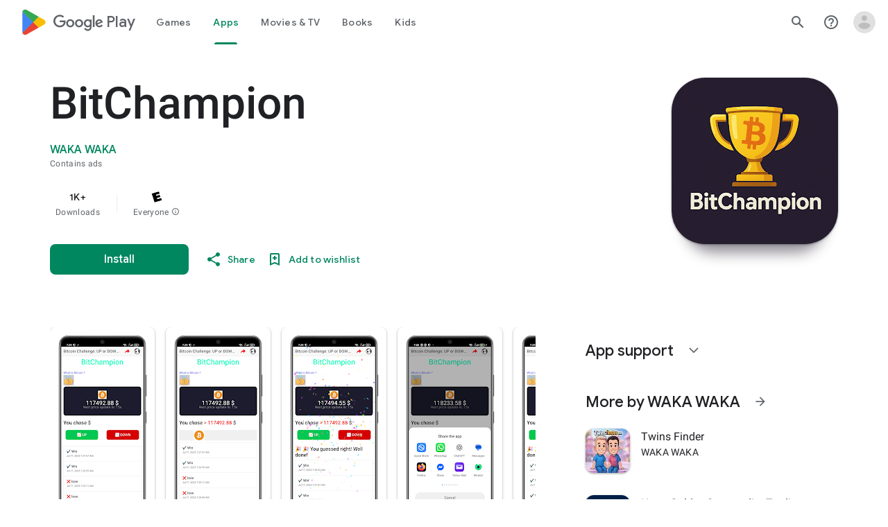

--- FILE ---
content_type: text/javascript; charset=UTF-8
request_url: https://www.gstatic.com/_/boq-play/_/js/k=boq-play.PlayStoreUi.en_US.tos4jxf5Hlo.2021.O/ck=boq-play.PlayStoreUi.Qa8NhL3BxA0.L.B1.O/am=j453gL33RQGYPoIBvyf-w7YAgA/d=1/exm=A7fCU,ArluEf,BBI74,BVgquf,BfdUQc,EFQ78c,GkRiKb,IJGqxf,IZT63,IcVnM,JH2zc,JNoxi,JWUKXe,KUM7Z,LCkxpb,LEikZe,LvGhrf,MI6k7c,MdUzUe,MpJwZc,NkbkFd,NwH0H,O1Gjze,O6y8ed,OTA3Ae,PHUIyb,PrPYRd,QIhFr,RMhBfe,RQJprf,RqjULd,RyvaUb,SdcwHb,SpsfSb,UUJqVe,Uas9Hd,Ulmmrd,V3dDOb,WO9ee,XVMNvd,Z5uLle,ZDZcre,ZwDk9d,_b,_tp,aTwUve,aW3pY,byfTOb,chfSwc,e5qFLc,fI4Vwc,fl2Zj,gychg,hKSk3e,hc6Ubd,indMcf,kJXwXb,kjKdXe,lazG7b,lpwuxb,lsjVmc,lwddkf,m9oV,mI3LFb,mdR7q,n73qwf,nKuFpb,oEJvKc,p3hmRc,pCKBF,pYCIec,pjICDe,pw70Gc,qTnoBf,rpbmN,sJhETb,soHxf,t1sulf,tBvKNb,tKHFxf,vNKqzc,vrGZEc,w9hDv,wg1P6b,ws9Tlc,xQtZb,xUdipf,ywOR5c,z5Gxfe,zBPctc,zbML3c,zr1jrb/excm=_b,_tp,appdetailsview/ed=1/wt=2/ujg=1/rs=AB1caFWkxvFyx5-XRUuJ9SV33-dM49R4YQ/ee=EVNhjf:pw70Gc;EmZ2Bf:zr1jrb;Hs0fpd:jLUKge;JsbNhc:Xd8iUd;K5nYTd:ZDZcre;LBgRLc:SdcwHb;Me32dd:MEeYgc;NJ1rfe:qTnoBf;NPKaK:SdcwHb;NSEoX:lazG7b;Pjplud:EEDORb;QGR0gd:Mlhmy;Rdd4dc:WXw8B;SNUn3:ZwDk9d;ScI3Yc:e7Hzgb;Uvc8o:VDovNc;YIZmRd:A1yn5d;a56pNe:JEfCwb;cEt90b:ws9Tlc;dIoSBb:SpsfSb;dowIGb:ebZ3mb;eBAeSb:zbML3c;iFQyKf:QIhFr;lOO0Vd:OTA3Ae;nAu0tf:z5Gxfe;oGtAuc:sOXFj;pXdRYb:MdUzUe;qafBPd:yDVVkb;qddgKe:xQtZb;sgjhQc:bQAegc;wR5FRb:O1Gjze;xqZiqf:BBI74;yEQyxe:TLjaTd;yxTchf:KUM7Z;zxnPse:GkRiKb/dti=1/m=dfkSTe
body_size: 7113
content:
"use strict";this.default_PlayStoreUi=this.default_PlayStoreUi||{};(function(_){var window=this;
try{
_.Ch(_.vpa);
_.t("sOXFj");
var fza=class extends _.Gt{H(a){return a()}};_.Ct(_.upa,fza);
_.v();
_.t("oGtAuc");
_.cya=new _.ml(_.vpa);
_.v();
var dya;dya=function(){var a=_.Je(1);a=_.Be(a,_.Bda);if(!_.Ae(a))return a};_.ru=function(a,b){a&&_.Xe.Kb().register(a,b)};_.eya=class extends _.yn{constructor(){super();this.soy=this.Vl=null;if(this.an()){var a=_.Ija(this.cj(),[_.im,_.bm]);a=_.Pg([a[_.im],a[_.bm]]).then(function(b){this.soy=b[0];this.Vl=b[1]},null,this);this.Af(a)}this.Pa=dya()}Af(a){_.xn(this,a)}Uo(a){return this.Pa.Uo(a)}getData(a){return this.Pa.getData(a)}MA(){}};
_.t("q0xTif");
var fya=function(a){const b=c=>{_.Gn(c)&&(_.Gn(c).Ec=null,_.rxa(c,null));c.XyHi9&&(c.XyHi9=null)};b(a);a=a.querySelectorAll("[c-wiz]");for(let c=0;c<a.length;c++)b(a[c])};_.vt(_.vn,_.un);var gya,hya,iya,jya;gya=function(a){const b=a.ab();return(...c)=>a.Ua.H(()=>b(...c))};hya=function(a){const b=a.ka();return b?(...c)=>a.Ua.H(()=>b(...c)):b};iya=function(a,b,c){const d=a.Vl.H.H.createElement("div");a.Ma.Zq(d,b,c);return d.childNodes.length==1?d.firstChild:d};jya=function(a,b){const c=a.Vl.H.H.createElement("view-header");c.style.display="none";const d=hya(a);b=a.na()?b:{Ca:a.qa.getParams()};a.O()?a.Ma.Zq(c,d,b):(a=a.soy.qa(d,b),c.appendChild(a));return c};
_.su=class extends _.eya{static Na(){return{context:{z6:"FVxLkf"},service:{Vb:_.gu,component:_.au,Uea:_.cya}}}constructor(a){super();var b=a.context.z6;this.qa=b.Er;this.La=this.mb=this.wa=null;this.Ma=a.service.Vb;this.Ua=a.service.Uea;a=this.qa.ka.then(c=>{this.wa=c;this.mb=this.qa.id.Ba(c,this.qa.getParams()).variant});b=b.lY.then(c=>{this.La=c});this.Fa=this.Fa.bind(this);this.Af(_.Pg([a,b]))}H(){return""}O(){return!1}dk(){return this.qa}aA(){var a=_.db(this.La,this.Fa);a={Ca:this.qa.getParams(),
CX:this.qa.Ba,Aa:{l2:!1,Ca:this.qa.getParams(),Za:this.qa.id.qa,LL:this.qa.UG,Xa:this.H(),jsdata:_.eb(this.wa)},wb:a,zma:this.mb};Object.assign(a,this.wa||{});Object.assign(a,this.qa.H);Object.assign(a.Aa,this.qa.H);return a}Fa(a,b){return Array.isArray(a)?a.length!=1||(b=this.qa.id.O()[b],b&&b.Tc)?_.$f(a,c=>c.aA()):a[0].aA():a.aA()}ka(){return null}na(){return!1}render(){var a=this.aA(),b=gya(this);b=this.O()?iya(this,b,a):this.soy.Nc(b,a);this.ka()&&(a=jya(this,a),b.appendChild(a));(a=this.qa.id.ka())&&
a.length>0&&a.forEach(()=>{});this.qa.rendered(b);return b}Ba(){return this.soy.O(gya(this),this.aA())}MA(a){var b=this.aA();const c=gya(this);fya(a);this.Ma.ri(a,c,b);this.dk().rendered(a);this.ka()&&(b=jya(this,b),b=(new _.ho(b)).xc(),_.gh(_.fh(a).body,"nHjqDd",b))}};_.ru(_.hu,_.su);
_.v();
_.JFa=_.A("yNB6me",[_.hu]);
_.uGa=_.A("dfkSTe",[_.hu]);
_.wGa=_.A("qqarmf",[_.hu]);
_.yGa=_.A("FuzVxc",[_.hu]);
_.BGa=_.A("I8lFqf",[_.hu]);
var KMc,LMc,MMc,NMc,OMc,PMc,QMc,RMc,SMc,TMc,UMc,VMc,WMc,XMc,e2,YMc,ZMc,$Mc,aNc,bNc,cNc,dNc,eNc,fNc,gNc,hNc,jNc,kNc,lNc,mNc,nNc,oNc,pNc,qNc,rNc,sNc;KMc=function(a,b){return _.pj(a,b)};LMc=function(a){return _.J(a,2)};MMc=class extends _.x{constructor(a){super(a)}jc(){return _.K(this,2)}qc(a){return _.Xj(this,2,a)}};NMc=function(a){return _.H(a,MMc,4)};OMc=class extends _.x{constructor(a){super(a)}H(){return _.J(this,1)}O(){return _.J(this,2)}ka(){return _.H(this,_.gw,3)}};PMc=class extends _.x{constructor(a){super(a)}};
QMc=class extends _.x{constructor(a){super(a)}jc(){return _.K(this,1)}qc(a){return _.Xj(this,1,a)}};RMc=[2,6,7];SMc=[4,5];TMc=class extends _.x{constructor(a){super(a)}};UMc=function(a){return _.kj(a,TMc,1,_.dj())};VMc=class extends _.x{constructor(a){super(a)}};WMc=class extends _.x{constructor(a){super(a)}};XMc=[2,3];e2=function(a){return _.M(a,OMc,3,XMc)};YMc=function(a){a.ma("data-mt","8F6486BF-D2A5-410E-91C9-E13489332881")};
$Mc=function(a){a.open("li","zX8WCb");a.ha(ZMc||(ZMc=["role","separator"]));a.ma("class"," VfPpkd-StrnGf-rymPhb-clz4Ic");a.W();a.Da()};aNc=function(a,b){const c=_.qO(d=>{YMc(d);_.tO()&&_.rO(d,_.oO())});_.AO(a,b,!1,!1,void 0,"VfPpkd-rymPhb-Abojl jDawJf",c)};bNc=function(a,b,c){c="VfPpkd-rymPhb-Abojl"+(c?" "+c:"");const d=_.qO(e=>{YMc(e);_.tO()&&_.rO(e,_.oO())});_.BO(a,b,void 0,c,d)};_.iNc=class extends _.x{constructor(a){super(a)}};
rNc=function(a){a.open("div","XmLLac");a.ha(nNc||(nNc=["class","pib0Be"]));a.W();a.va("a","pMmnn");a.ha(oNc||(oNc="href https://policies.google.com/privacy target _blank class Afmgcd".split(" ")));a.W();a.text(_.ol("Privacy Policy"));a.close();a.va("span","oJDiv");a.ha(pNc||(pNc=["class","j55CI"]));a.W();a.text(" \u2022 ");a.close();a.va("a","JkHYte");a.ha(qNc||(qNc="href https://myaccount.google.com/termsofservice target _blank class Afmgcd".split(" ")));a.W();a.text(_.ol("Terms of Service"));a.close();
a.Da()};
sNc=function(a,b,c,d,e,f){const g=a.QD,h=a.qu,k=_.Cu(f??e);_.XV(b,{Ca:c,Aa:d,jscontroller:"IJGqxf",jsaction:"FzgWvd:fmKhsb;iFFCZc:nixEK;",body:_.Z(m=>{m.open("div","Kg4Xbd");m.W();var p=_.qV(g?.H())??_.qV(e2(k)?.ka())??"";const q=_.TN(p,_.EN(_.IN(_.HN(_.GN(_.FN(new _.JN,!0),!0),!0),!0),32)),u=_.TN(p,_.EN(_.IN(_.HN(_.GN(_.FN(new _.JN,!0),!0),!0),!0),64)),w=_.qO(B=>{B.ma("srcset",q+" 1x, "+u+" 2x")}),z=g==null;p=_.qO(B=>{B.ma("jslog","219258; 1:3160; track:click")});const y=_.Z(B=>{const F=_.Z(ba=>
{q?(ba.U("fH8Dkf"),_.CO(ba,q,"VfPpkd-kBDsod WrEZCd",w)):(ba.U("JfQXie"),_.OO(ba,"account_circle","AX0y7c"));ba.V()});var I="";if(e2(k)){var L="Google Account: "+(z?e2(k)?.H():_.Cu(g).getName()??"")+" ("+(z?e2(k)?.O():h??"")+")";I+=L}else I+="Open account menu";L=_.qO(ba=>{_.mub(ba);_.rO(ba,_.oO(""))});B.U("v3zBHc");_.NO(a,B,I,F,q?"PeWVCc":"",void 0,void 0,void 0,L,void 0,void 0,void 0,void 0,void 0,void 0,void 0,void 0,void 0,!0);B.V()}),E=_.Z(B=>{const F=_.Z(I=>{if(e2(k)){I.open("div","anSVp");I.ha(jNc||
(jNc=["class","YQy4vd"]));I.W();I.va("img","JuPYVb");I.ha(kNc||(kNc=["class","jCQ2Zb"]));I.ma("src",_.vr(q));_.rO(I,_.oO(w));I.ma("alt","Profile");I.W();I.close();I.va("div","r9Haqd");I.W();I.va("div","luoiVb");I.ha(lNc||(lNc=["class","ItxEje"]));I.W();I.print(z?e2(k)?.H():_.Cu(g).getName()??"");I.close();I.va("div","Fo0hbe");I.ha(mNc||(mNc=["class","JauZY"]));I.W();I.print(z?e2(k)?.O():h??"");I.close();I.close();I.close();var L=_.qO(ia=>{var na=ia.ma;var qa=NMc(e2(k));qa=_.H(qa,_.gw,1);na.call(ia,
"data-href",""+_.qV(qa));ia.ma("data-target","_blank")});I.U("BxaO9");_.EO(I,LMc(NMc(e2(k))),void 0,void 0,"BYi1pe",void 0,L);I.V()}else if(_.M(k,WMc,2,XMc)){L=_.Z(ia=>{const na=_.Z(qa=>{qa.U("lND1fc");var Ga=Ga===void 0?"":Ga;qa.open("svg","SRyYyc");qa.ha(cNc||(cNc="xmlns;http://www.w3.org/2000/svg;height;24px;viewBox;0 0 24 24;width;24px".split(";")));qa.ma("class",Ga);qa.W();qa.va("path","aZXvD");qa.ha(dNc||(dNc=["d","M22.56 12.25c0-.78-.07-1.53-.2-2.25H12v4.26h5.92c-.26 1.37-1.04 2.53-2.21 3.31v2.77h3.57c2.08-1.92 3.28-4.74 3.28-8.09z",
"fill","#4285F4"]));qa.W();qa.close();qa.va("path","fQ4GJb");qa.ha(eNc||(eNc=["d","M12 23c2.97 0 5.46-.98 7.28-2.66l-3.57-2.77c-.98.66-2.23 1.06-3.71 1.06-2.86 0-5.29-1.93-6.16-4.53H2.18v2.84C3.99 20.53 7.7 23 12 23z","fill","#34A853"]));qa.W();qa.close();qa.va("path","hsDDD");qa.ha(fNc||(fNc=["d","M5.84 14.09c-.22-.66-.35-1.36-.35-2.09s.13-1.43.35-2.09V7.07H2.18C1.43 8.55 1 10.22 1 12s.43 3.45 1.18 4.93l2.85-2.22.81-.62z","fill","#FBBC05"]));qa.W();qa.close();qa.va("path","oRRIIb");qa.ha(gNc||(gNc=
["d","M12 5.38c1.62 0 3.06.56 4.21 1.64l3.15-3.15C17.45 2.09 14.97 1 12 1 7.7 1 3.99 3.47 2.18 7.07l3.66 2.84c.87-2.6 3.3-4.53 6.16-4.53z","fill","#EA4335"]));qa.W();qa.close();qa.va("path","OyygD");qa.ha(hNc||(hNc=["d","M1 1h22v22H1z","fill","none"]));qa.W();qa.close();qa.Da();qa.V()});ia.U("NY8Lqf");bNc(ia,na);ia.V()});var ba=_.qO(ia=>{var na=ia.ma;var qa=_.M(k,WMc,2,XMc);qa=_.H(qa,_.gw,1);na.call(ia,"data-href",""+_.qV(qa));ia.ma("data-add-continue-url-param","true")});I.U("I5j07c");_.EO(I,"Sign in with Google",
L,void 0,void 0,void 0,ba);I.V()}L=UMc(_.H(k,VMc,1));ba=L.length;for(let ia=0;ia<ba;ia++){var U=L[ia];I.Cc("ZKG7xe-"+ia);$Mc(I);I.Ic();U=_.kj(U,QMc,1,_.dj());const na=U.length;for(let qa=0;qa<na;qa++){const Ga=U[qa],Ea=_.Z(wb=>{if(_.Gj(Ga,6,RMc)){wb.U("mgNgod");var Cb=_.Gj(Ga,6,RMc);aNc(wb,Cb);wb.V()}else _.uO(_.pV(_.M(Ga,_.qw,7,RMc)))&&(wb.U("JST16c"),Cb=_.pV(_.M(Ga,_.qw,7,RMc)),bNc(wb,Cb,"JyVPdd"),wb.V())}),Ma=_.qO(wb=>{wb.ma("data-href",""+_.qV(_.H(Ga,_.gw,3)));_.rj(Ga,11)&&wb.ma("data-navigation",
"server");_.rj(Ga,9)&&wb.ma("data-add-continue-url-param","true");if(_.H(Ga,PMc,10)){var Cb=_.H(Ga,PMc,10);if(_.uj(Cb,1)){Cb=wb.ma;var Sb=_.H(Ga,PMc,10);Sb=_.uj(Sb,1);Cb.call(wb,"jslog","178829; 1:"+Sb+"; track:click;")}}});I.Cc("lpA9lb-"+ia+"-"+qa);_.EO(I,_.J(Ga,1),Ea,_.rj(Ga,8)?_.KO(_.Ph(KMc(Ga,_.aj(Ga,SMc,5)))):"",void 0,"ffeky",Ma);I.Ic()}}I.U("QifnKb");$Mc(I);I.V();I.U("yrdMLb");rNc(I);I.V()});B.U("nV3rn");_.fub(a,B,F,"Account menu","ydGPV","Ll1HQd",void 0,void 0,!0,void 0,!0);B.V()});m.U("PSDvFc");
_.iub(a,m,y,E,void 0,void 0,!0,p);m.V();m.close()})})};_.tNc=function(a,b,c){sNc(c??{},a,b.Ca,b.Aa,b.D8,b.E8)};_.tNc.Ga=_.O;_.uNc=()=>({variant:null,Wa:[],Ya:{}});var f2=class extends _.x{constructor(a){super(a)}};f2.prototype.ua="NUAMvf";new _.D(f2);new _.D(_.dA);_.wp.EkPGVc=_.vp;var vNc=new _.Jf("Qu3lde",_.dA,f2,[_.Uk,!0,_.Yk,"/PlayStoreDataService.GetProfileMenuInfo"]);var wNc,xNc;wNc=function(a,b,c){a=c||{};b=a.Qa||"rpc";c=new f2;var d={fatal:!1,Od:["ptiYyf"],Fb:[{key:_.Rt,value:new _.JF},{key:_.St,value:new _.JF}]};let e;for(e in a)d[e]=a[e];return{ub:vNc,Qa:b,Eb:c,metadata:d}};xNc=function(a,b,c){a=c||{};b=a.Qa||"rpc";c=new f2;_.Nj(c,2,!0);var d={fatal:!1,Od:["h23ySe"],Fb:[{key:_.Rt,value:new _.JF},{key:_.St,value:new _.JF}]};let e;for(e in a)d[e]=a[e];return{ub:vNc,Qa:b,Eb:c,metadata:d}};
_.yNc=_.iD({Za:!1,name:"vWsi9c",Xa:_.JFa,params:{ctor:_.iNc},lb:[],data:{D8:wNc,woa:_.IF(wNc),E8:xNc,xoa:_.IF(xNc)},kb:_.uNc,hb:{},children:{}});
_.nRc=class extends _.x{constructor(a){super(a)}H(){return _.Aj(this,1,1)}O(){return _.vj(this,2)}};_.oRc=()=>({variant:null,Wa:[],Ya:{}});_.pRc=_.iD({Za:!0,name:"JfmpUc",Xa:_.wGa,params:{ctor:_.nRc},lb:[],data:{To:function(){}},kb:_.oRc,hb:{},children:{}});
var rRc,sRc,tRc,uRc,vRc,wRc,xRc,yRc,zRc,ARc,BRc,CRc,DRc,ERc,FRc,GRc,HRc,IRc,JRc,KRc;_.qRc=class extends _.x{constructor(a){super(a)}};
ERc=function(a,b,c,d,e,f){b.open("div","ifJdEe");b.ma("class",e?"fWLDob":"FfLSic");b.W();f?(b.open("div","oYlzzd"),b.ha(ARc||(ARc=["class","VnJy5c"])),b.W(),b.U("ZnOmob"),_.tV(a,b,32,32,void 0,f,"OWBiB",!0),b.V(),b.close(),b.open("div","lSvrVd"),b.ha(BRc||(BRc=["class","qfH6Df"])),b.W(),b.print(c),b.print(d)):(b.open("div","Nuomkb"),b.ha(CRc||(CRc=["class","VnJy5c"])),b.W(),b.U("nC7Kb"),_.AO(b,e?"history":"search",void 0,void 0,void 0,"dbAtlf"),b.V(),b.close(),b.open("div","aApfD"),b.ha(DRc||(DRc=
["class","qfH6Df"])),b.W(),b.print(c));b.close();b.Da()};
IRc=function(a,b,c,d,e,f,g,h,k,m,p,q){b.open("li","iq92vb");b.ha(yRc||(yRc="class,YVhSle,role,option,jsaction,click:yaxEMb; mouseover:KC7Teb; mouseleave:n7h1o;,jsname,ldDtVd".split(",")));b.ma("id",h+"-"+g);b.ma("data-display-text",c+d+e);b.ma("data-index",""+g);b.ma("aria-selected",""+f);b.W();f=_.Z(u=>{const w=_.Z(y=>{y.U("FriyHb");y.open("div","zilhs");y.ha(FRc||(FRc=["class","WuMlDe"]));y.W();y.print(c);y.va("b","PwmUBd");y.ha(GRc||(GRc=["class","XPmdRc"]));y.W();y.print(d);y.close();y.print(e);
y.Da();y.V()}),z=_.Z(y=>{y.U("YC9t9b");y.open("div","hZIixf");y.ha(HRc||(HRc=["class","oWSyie"]));y.W();p!=null&&(y.print(p),y.U("yddLM"),_.AO(y,"star_rate",void 0,void 0,void 0,"sRzXp"),y.V());y.Da();y.V()});u.U("qo89v");ERc(a,u,w,z,k,m);u.V()});q?(g=_.qO(u=>{u.ma("tabindex","-1")}),b.U("LBcuad"),_.Z0(b,{navigation:q,Ea:"QTWoUe",content:f,attributes:g},a),b.V()):b.print(f);b.open("div","E7TWR");b.ha(zRc||(zRc="class,NGOzcb,jsaction,click:gb9M9; mousedown:iZIFgc; touchstart:iZIFgc;,jsname,Ir3x4c".split(",")));
b.ma("data-display-text",c+d+e);b.W();b.U("iEgyNd");_.AO(b,"north_west",void 0,void 0,void 0,"UzumSc");b.V();b.close();b.Da()};
JRc=function(a,b){const c=this.jd;var d=this.H;const e=this.na,f=this.O,g=this.ka;var h=this.qa,k=b.kt;const m=b.uf;b=_.yN();a.open("div","Kyi96e");a.ha(rRc||(rRc="jsaction click:mLt3mc;rcuQ6b:YOF2ad;qako4e:YOF2ad;kT0ch:s8Aiuc role combobox aria-haspopup listbox".split(" ")));a.ma("class","hQnXo"+(d?" sMVRZe":""));a.ma("jscontroller","q0NEmc");a.ma("aria-expanded",""+d);d&&a.ma("aria-controls",b);d&&a.ma("aria-owns",b);a.W();a.U("sUrs2b");a.open("div","dIu99");a.W();a.va("label","sndXrf");a.ha(sRc||
(sRc=["class","ePyrDc"]));a.W();a.va("div","B6vHxd");a.ha(tRc||(tRc=["class","j1R2Me"]));a.W();a.U("D2efMc");_.AO(a,"search",void 0,void 0,void 0,"Ic6Vy");a.V();a.close();a.va("div","vrScbe");a.ha(uRc||(uRc="class UJwHBc jsname t9v86 jsaction click:m8lR2c;".split(" ")));a.W();a.U("y7lmnb");_.AO(a,"west",void 0,void 0,void 0,"opB26b");a.V();a.close();let p="";switch(k){case 1:p+="Search for apps & games";break;case 9:k="";k=m?.H()?k+"Search Movies & TV":k+"Search Movies";p+=k;break;case 5:p+="Search Books";
break;default:p+="Search for apps & games"}k=p;a.va("input","Hh4asb");a.ha(vRc||(vRc="class{HWAcU{jsname{oA4zhb{jsaction{input:atZ8Pd; click:mLt3mc,quipkb; keydown:duASZc{autocomplete{off{aria-autocomplete{list{type{text".split("{")));a.ma("aria-label","Search Google Play");g>=0&&a.ma("aria-activedescendant",b+"-"+g);a.ma("placeholder",k);a.W();a.close();h!=null&&h.length>0&&(a.open("div","ZN6Dbd"),a.ha(wRc||(wRc="class XLWCmc jsname YQKB2b jsaction click:jiNRsc;".split(" "))),a.W(),a.U("X2CH6c"),
_.AO(a,"clear",void 0,void 0,void 0,"VFjhDf"),a.V(),a.close());a.close();a.Da();a.V();if(d){a.U("Ag8Jv");a.open("ul","VtAogf");a.ha(xRc||(xRc=["class","H3UN0","role","listbox"]));a.ma("id",b);a.W();d=e.length;for(h=0;h<d;h++)k=e[h],a.U("c9Ybp"),IRc(c,a,k.prefix,k.match,k.suffix,h===g,h,b,!0),a.V();d=f.length;for(h=0;h<d;h++)k=f[h],a.U("iztnZb"),IRc(c,a,k.prefix,k.match,k.suffix,h+e.length===g,h+e.length,b,!1,_.H(k.My,_.hw,2),_.Zi(k.My,10,void 0,void 0,_.rc),k.My.Xb()),a.V();a.Da();a.V()}a.Da()};
KRc=function(a,b,c,d,e){_.XV(b,{Ea:"QvOuef",Ca:c,Aa:d,body:_.Z(f=>{f.U("oxorXb");var g={kt:_.Aj(c,1,1),uf:e};f.lc(_.cQc,"Kyi96e","div",g,a,JRc);f.V()})})};_.LRc=function(a,b,c){KRc(c,a,b.Ca,b.Aa,b.uf)};_.LRc.Ga=_.O;_.MRc=()=>({variant:null,Wa:[],Ya:{}});var NRc;NRc=function(a,b,c){a=c||{};b=a.Qa||"rpc";c=new _.pH;var d={fatal:!1,Fb:[{key:_.Rt,value:new _.JF},{key:_.St,value:new _.JF}]};let e;for(e in a)d[e]=a[e];return{ub:_.qH,Qa:b,Eb:c,metadata:d}};_.ORc=_.iD({Za:!1,name:"OhtnEd",Xa:_.yGa,params:{ctor:_.qRc},lb:[],data:{uf:NRc,gM:_.IF(NRc)},kb:_.MRc,hb:{},children:{}});
var QRc;_.PRc=class extends _.x{constructor(a){super(a)}};QRc=function(a,b,c,d,e){_.XV(b,{Ca:c,Aa:d,body:_.Z(f=>{f.U("kJSOLb");_.aPc(a,f,e.H(),_.Aj(c,1,1));f.V()})})};_.RRc=function(a,b,c){QRc(c,a,b.Ca,b.Aa,b.To)};_.RRc.Ga=_.O;_.SRc=()=>({variant:null,Wa:[],Ya:{}});_.TRc=_.iD({Za:!0,name:"qJGTve",Xa:_.BGa,params:{ctor:_.PRc},lb:[],data:{To:function(){}},kb:_.SRc,hb:{},children:{}});
_.t("dfkSTe");
_.l2.prototype.H=_.r(518,function(){return _.vj(this,3)});var URc=function(a,b){_.Zj(a,1,b)},VRc=function(a,b){_.Nj(a,2,b)},WRc=function(a,b){_.Zj(a,1,b)},XRc=class extends _.x{constructor(a){super(a)}getId(){return _.Aj(this,1,1)}H(){return _.uj(this,1)}Xb(){return _.H(this,_.mw,2)}Ha(){return _.K(this,3)}Ia(){return _.J(this,3)}};XRc.prototype.ua="c7uwzc";var YRc=class extends _.x{constructor(a){super(a)}H(){return _.kj(this,XRc,1,_.dj())}};YRc.prototype.ua="tjNwSb";
var ZRc,$Rc,aSc,bSc,cSc=function(a,b,c,d,e,f,g){b.open("div","jMdBnf");_.rO(b,_.oO(d));b.W();d=_.Z(k=>{k.U("MmT8u");_.AO(k,e,void 0,void 0,void 0,"r9optf");k.V()});const h=_.qO(k=>{g&&_.rO(k,_.oO(""))});b.U("z7kyrc");_.NO(a,b,c,d,void 0,void 0,f,void 0,h,void 0,void 0,void 0,void 0,void 0,void 0,void 0,void 0,void 0,!0);b.V();b.Da()},dSc=function(a,b){const c=b.Dl,d=_.qO(e=>{e.ma("jscontroller","IcVnM");e.ma("jsaction","rcuQ6b:ewIngf;JIbuQc:L1KARc")});cSc(b,a,"Help Center",d,"help_outline",c!=="he"&&
c!=="iw","helpButton")},eSc=function(a,b){const c=_.qO(d=>{d.ma("jsaction","JIbuQc:bWGA9c;")});cSc(b,a,"Search",c,"search",void 0,"searchButton")},fSc=function(a,b){const c=this.jd;var d=this.H,e=b.Ca;const f=b.wb;b=b.disable;a.open("header","saioed");a.ha($Rc||($Rc=["jsaction","rcuQ6b:npT2md;KwkHzf:IPLOJd;tGMTLb:T1PkR;","role","banner"]));a.ma("class","S3WLMd "+(d?" QKrU5e":""));a.ma("jscontroller","ArluEf");a.W();a.va("nav","iT61ie");a.ha(aSc||(aSc=["class","oPjgQb"]));a.ma("aria-label","Page Header");
a.W();a.U("ZS1W6b");d=_.Aj(e,4);var g=_.Aj(e,6),h=_.qV(_.H(e,_.gw,7));const k=c.fe,m=(0,_.Zq)("/store/games");a.open("a","NX4XQb");a.ma("href",b&&k.H()!==1?"#":_.ur(h??m));a.ma("aria-label","Google Play logo");a.ma("class","f0UV3d"+(d===2?" SwliHe":""));a.W();a.U("ZMSRTb");_.jr("Ua",g)(a,null,c);a.V();a.Da();a.V();a.U("tFT7I");b=_.Aj(e,2);d=_.Aj(e,4);switch(b){case 1:d!==1&&(a.U("yCPj9"),_.RRc(a,f.TM,c),a.V());break;case 2:a.U("pVWWoe"),_.LRc(a,f.JU,c),a.V()}a.V();a.U("VRSFXb");b=_.Aj(e,2);a.open("div",
"xnSAue");a.ha(bSc||(bSc=["class","oc9n0c"]));a.W();b!==0&&(b!==2&&b!==3&&(a.U("htcYpe"),eSc(a,c),a.V()),a.U("RvEUXb"),dSc(a,c),a.V());a.U("HzPIS");_.tNc(a,f.rO,c);a.V();a.Da();a.V();a.close();a.U("QJiTm");e={Sn:_.Aj(e,4),bo:f.bo};_.jr("Sa")(a,e,c);a.V();a.Da()},gSc=function(a,b,c,d,e){const f=_.qO(g=>{g.ma("id","kO001e")});_.XV(b,{Ca:c,Aa:d,attributes:f,body:_.Z(g=>{g.U("T2hYfb");var h={Sn:_.Aj(c,4),bo:e.bo};_.jr("Ta")(g,h,a);g.V();g.U("GF4ZMd");h={Ca:c,wb:e,disable:_.ck(c,8)};g.lc(_.EQc,"saioed",
"header",h,a,fSc);g.V();g.U("CUNjjc");g.open("div","MC0Chf");g.ha(ZRc||(ZRc=["jsaction","o3VKB:eQqUMb"]));g.ma("jscontroller","BfdUQc");g.W();g.Da();g.V()})})},hSc=function(a,b,c){gSc(c,a,b.Ca,b.Aa,b.wb)};hSc.Ga=_.O;var iSc=function(a,b,c){const d=c.T2;b.Ca.H()||d?.H()==null||(a.U("zzI2Pe"),_.i2(c,a,d.H()),a.V())};iSc.Ga=_.O;var jSc={rO:{},bo:{To:a=>a&&a.To||void 0},JU:{},TM:{To:a=>a&&a.To||void 0}};var kSc=class extends _.x{constructor(a){super(a)}};kSc.prototype.ua="OG6gu";new _.D(kSc);new _.D(YRc);_.wp.tjNwSb=_.vp;_.X(YRc,XRc,function(a){return a.H()});var lSc=new _.Jf("T6C6Se",YRc,kSc,[_.Uk,!0,_.Yk,"/PlayStoreDataService.GetCorpusMenuDetail"]);var mSc=_.iD({Za:!0,name:"BHlSfb",Xa:_.uGa,params:{ctor:_.l2},lb:[],data:{To:function(a,b,c){a=c||{};b=a.Qa||"rpc";c=new kSc;var d={fatal:!0,Fb:[{key:_.Rt,value:new _.JF},{key:_.St,value:new _.JF}]};let e;for(e in a)d[e]=a[e];return{ub:lSc,Qa:b,Eb:c,metadata:d}}},kb:()=>({variant:null,Wa:[],Ya:{rO:_.uNc,bo:_.oRc,JU:_.MRc,TM:_.SRc}}),hb:jSc,children:{rO:{id:_.yNc,name:"T8odlb",ob:function(){return{Ca:new _.iNc,id:_.yNc,name:"T8odlb"}}},bo:(()=>{const a=jSc.bo;return{id:_.pRc,name:"Exs87c",Oa:a,ob:function(b,
c,d){c=new _.nRc;_.ck(b,5)&&VRc(c,_.vj(b,5));_.tw(b,1)&&URc(c,_.Aj(b,1,1));return{Ca:c,id:_.pRc,name:"Exs87c",Oa:a,yb:function(){return d.then(function(e){let f={};for(let g in a)f[g]=a[g](e);return f})}}}}})(),JU:{id:_.ORc,name:"X6qTxd",ob:function(a){var b=new _.qRc;_.tw(a,1)&&(a=_.Aj(a,1,1),_.Zj(b,1,a));return{Ca:b,id:_.ORc,name:"X6qTxd"}}},TM:(()=>{const a=jSc.TM;return{id:_.TRc,name:"cCuJ4",Oa:a,ob:function(b,c,d){c=new _.PRc;_.tw(b,1)&&WRc(c,_.Aj(b,1,1));return{Ca:c,id:_.TRc,name:"cCuJ4",Oa:a,
yb:function(){return d.then(function(e){let f={};for(let g in a)f[g]=a[g](e);return f})}}}}})()}});_.ru(_.uGa,class extends _.su{constructor(a){super(a.Ta)}H(){return"dfkSTe"}O(){return!0}ab(){return hSc}ka(){return iSc}});_.Xt.dfkSTe=mSc;
_.v();
}catch(e){_._DumpException(e)}
}).call(this,this.default_PlayStoreUi);
// Google Inc.


--- FILE ---
content_type: text/javascript; charset=UTF-8
request_url: https://www.gstatic.com/_/boq-play/_/js/k=boq-play.PlayStoreUi.en_US.tos4jxf5Hlo.2021.O/am=j453gL33RQGYPoIBvyf-w7YAgA/d=1/excm=_b,_tp,appdetailsview/ed=1/dg=0/wt=2/ujg=1/rs=AB1caFW90GvgWLxLPe3Nx4IeuR3aBvGjXQ/dti=1/m=_b,_tp
body_size: 79542
content:
"use strict";this.default_PlayStoreUi=this.default_PlayStoreUi||{};(function(_){var window=this;
try{
/*

 Copyright The Closure Library Authors.
 SPDX-License-Identifier: Apache-2.0
*/
/*

 Copyright Google LLC
 SPDX-License-Identifier: Apache-2.0
*/
/*
 SPDX-License-Identifier: Apache-2.0
*/
/*

 Copyright 2024 Google, Inc
 SPDX-License-Identifier: MIT
*/
/*

 Copyright Google LLC All Rights Reserved.

 Use of this source code is governed by an MIT-style license that can be
 found in the LICENSE file at https://angular.dev/license
*/
var baa,faa,ya,jaa,laa,Ka,vaa,Sa,Va,zaa,Haa,Jaa,Laa,Maa,rb,ub,Oaa,Paa,Qaa,Raa,Ab,Db,Taa,Vaa,Waa,bba,dba,Jb,eba,iba,kba,lba,Ub,mba,Xb,nba,oba,sba,tba,vba,mc,nc,xba,Fc,Aba,Dba,Bc,Bba,Cba,Eba,Fba,Iba,Lba,Uc,Nba,Wc,Oba,Pba,Rba,Yc,Qba,Uba,Vba,Tba,bca,ed,fd,fca,lca,mca,oca,qca,kd,sd,uca,rca,sca,td,xd,Ad,wca,xca,yca,rd,Bca,Dca,Cca,Jd,Ld,Jca,Lca,Mca,Uca,Wca,Xca,$ca,hda,me,jda,pe,lda,qda,rda,sda,Ie,xda,Kda,Lda,Mda,Nda,Rda,Uda,Vda,Wda,Xda,Zda,cea,Gf,hea,Lf,iea,jea,lea,mea,pea,rea,uea,wea,xea,yea,Bea,Lea,Hea,
Mea,Rea,Oea,Vea,ug,Yea,Zea,Ag,bfa,cfa,efa,kfa,mfa,ofa,Ug,pfa,rfa,sfa,tfa,wfa,yfa,Cfa,Afa,Gfa,Hfa,Ifa,Kfa,Lfa,Mfa,Sfa,Pfa,Qfa,Rfa,Tfa,Vfa,Yfa,Zfa,gga,iga,jga,lga,mga,oga,pga,tga,uga,wga,Bga,Cga,Hh,Dga,Ega,aaa,Gga,Hga,Qh;_.n=function(a){return function(){return aaa[a].apply(this,arguments)}};_.r=function(a,b){return aaa[a]=b};_.ca=function(a){_.aa.setTimeout(()=>{throw a;},0)};_.da=function(a){a&&typeof a.dispose=="function"&&a.dispose()};
baa=function(a){for(let b=0,c=arguments.length;b<c;++b){const d=arguments[b];_.ea(d)?baa.apply(null,d):_.da(d)}};_.fa=function(a,b){if(Error.captureStackTrace)Error.captureStackTrace(this,_.fa);else{const c=Error().stack;c&&(this.stack=c)}a&&(this.message=String(a));b!==void 0&&(this.cause=b);this.H=!0};_.ha=function(a){return a[a.length-1]};_.ja=function(a,b,c){var d=a.length;const e=typeof a==="string"?a.split(""):a;for(--d;d>=0;--d)d in e&&b.call(c,e[d],d,a)};
_.la=function(a,b,c){b=_.ka(a,b,c);return b<0?null:typeof a==="string"?a.charAt(b):a[b]};_.ka=function(a,b,c){const d=a.length,e=typeof a==="string"?a.split(""):a;for(let f=0;f<d;f++)if(f in e&&b.call(c,e[f],f,a))return f;return-1};_.oa=function(a,b){return _.ma(a,b)>=0};_.pa=function(a,b){_.oa(a,b)||a.push(b)};_.sa=function(a,b){b=_.ma(a,b);let c;(c=b>=0)&&_.ra(a,b);return c};_.ra=function(a,b){return Array.prototype.splice.call(a,b,1).length==1};
_.ta=function(a){return Array.prototype.concat.apply([],arguments)};_.ua=function(a){const b=a.length;if(b>0){const c=Array(b);for(let d=0;d<b;d++)c[d]=a[d];return c}return[]};_.va=function(a,b){for(let c=1;c<arguments.length;c++){const d=arguments[c];if(_.ea(d)){const e=a.length||0,f=d.length||0;a.length=e+f;for(let g=0;g<f;g++)a[e+g]=d[g]}else a.push(d)}};_.caa=function(a,b,c){return arguments.length<=2?Array.prototype.slice.call(a,b):Array.prototype.slice.call(a,b,c)};
_.wa=function(a,b){b=b||a;let c=0,d=0;const e=new Set;for(;d<a.length;){const f=a[d++],g=f;e.has(g)||(e.add(g),b[c++]=f)}b.length=c};_.eaa=function(a,b){a.sort(b||_.daa)};_.gaa=function(a,b){if(!_.ea(a)||!_.ea(b)||a.length!=b.length)return!1;const c=a.length,d=faa;for(let e=0;e<c;e++)if(!d(a[e],b[e]))return!1;return!0};_.daa=function(a,b){return a>b?1:a<b?-1:0};faa=function(a,b){return a===b};_.haa=function(a,b){const c={};_.xa(a,function(d,e){c[b.call(void 0,d,e,a)]=d});return c};
ya=function(a,b){this.H=a;this.O=b};jaa=function(){let a=null;if(!iaa)return a;try{const b=c=>c;a=iaa.createPolicy("PlayStoreUi#html",{createHTML:b,createScript:b,createScriptURL:b})}catch(b){}return a};laa=function(){kaa===void 0&&(kaa=jaa());return kaa};_.Aa=function(a){const b=laa();a=b?b.createHTML(a):a;return new _.za(a)};_.Ba=function(a){if(a instanceof _.za)return a.H;throw Error("d");};_.Da=function(a){const b=laa();a=b?b.createScriptURL(a):a;return new _.Ca(a)};
_.Fa=function(a){if(a instanceof _.Ca)return a.l1;throw Error("d");};_.Ha=function(a){return new maa(a)};_.Ia=function(a){return a instanceof maa};_.Ja=function(a){if(_.Ia(a))return a.H;throw Error("d");};Ka=function(a){return new naa(b=>b.substr(0,a.length+1).toLowerCase()===a+":")};_.paa=function(a,b=oaa){if(_.Ia(a))return a;for(let c=0;c<b.length;++c){const d=b[c];if(d instanceof naa&&d.Og(a))return _.Ha(a)}};_.La=function(a){return _.paa(a,oaa)||_.qaa};_.saa=function(a){if(raa.test(a))return a};
_.Na=function(a){return a instanceof maa?_.Ja(a):_.saa(a)};_.Oa=function(a){const b=laa();a=b?b.createScript(a):a;return new _.taa(a)};_.Pa=function(a){if(a instanceof _.taa)return a.H;throw Error("d");};_.Qa=function(a){return a instanceof _.za?a:_.Aa(String(a).replace(/&/g,"&amp;").replace(/</g,"&lt;").replace(/>/g,"&gt;").replace(/"/g,"&quot;").replace(/'/g,"&apos;"))};
_.Ra=function(a,...b){if(b.length===0)return _.Da(a[0]);let c=a[0];for(let d=0;d<b.length;d++)c+=encodeURIComponent(b[d])+a[d+1];return _.Da(c)};vaa=function(a){a=a.RX.charCodeAt(a.hf++);return uaa[a]};Sa=function(a){let b=0,c=0,d;do d=vaa(a),b|=(d&31)<<c,c+=5;while(d&32);return b<0?b+4294967296:b};Va=function(a){_.Ta?a(_.Ta):(Ua??(Ua=[])).push(a)};_.Xa=function(){!_.Ta&&_.Wa&&_.waa(_.Wa());return _.Ta};_.waa=function(a){_.Ta=a;Ua?.forEach(Va);Ua=void 0};_.t=function(a){_.Ta&&xaa(a)};
_.v=function(){_.Ta&&yaa(_.Ta)};zaa=function(a,b){a.__closure__error__context__984382||(a.__closure__error__context__984382={});a.__closure__error__context__984382.severity=b};_.$a=function(a,b){let c=a;b&&(c=(0,_.Ya)(a,b));c=Aaa(c);c=Za(c);Baa||(Baa=Caa());Baa(c)};Haa=function(){let a;for(;a=Daa.remove();){try{a.Mr.call(a.scope)}catch(b){_.ca(b)}Eaa(Faa,a)}Gaa=!1};_.ab=function(a,b,c){for(const d in a)b.call(c,a[d],d,a)};
_.bb=function(a,b){const c={};for(const d in a)b.call(void 0,a[d],d,a)&&(c[d]=a[d]);return c};_.db=function(a,b,c){const d={};for(const e in a)d[e]=b.call(c,a[e],e,a);return d};_.eb=function(a){const b=[];let c=0;for(const d in a)b[c++]=a[d];return b};_.fb=function(a){const b=[];let c=0;for(const d in a)b[c++]=d;return b};_.gb=function(a){for(const b in a)return!1;return!0};_.hb=function(a){const b={};for(const c in a)b[c]=a[c];return b};
_.ib=function(a,b){let c,d;for(let e=1;e<arguments.length;e++){d=arguments[e];for(c in d)a[c]=d[c];for(let f=0;f<Iaa.length;f++)c=Iaa[f],Object.prototype.hasOwnProperty.call(d,c)&&(a[c]=d[c])}};Jaa=function(a){const b=arguments.length;if(b==1&&Array.isArray(arguments[0]))return Jaa.apply(null,arguments[0]);const c={};for(let d=0;d<b;d++)c[arguments[d]]=!0;return c};Laa=function(a){return(Kaa||(Kaa=new TextEncoder)).encode(a)};_.jb=function(a,b){return a.lastIndexOf(b,0)==0};
_.kb=function(a,b){const c=a.length-b.length;return c>=0&&a.indexOf(b,c)==c};_.lb=function(a){return/^[\s\xa0]*$/.test(a)};_.mb=function(a,b){return a.indexOf(b)!=-1};
_.nb=function(a,b){let c=0;a=String(a).trim().split(".");b=String(b).trim().split(".");const d=Math.max(a.length,b.length);for(let g=0;c==0&&g<d;g++){var e=a[g]||"",f=b[g]||"";do{e=/(\d*)(\D*)(.*)/.exec(e)||["","","",""];f=/(\d*)(\D*)(.*)/.exec(f)||["","","",""];if(e[0].length==0&&f[0].length==0)break;c=Maa(e[1].length==0?0:parseInt(e[1],10),f[1].length==0?0:parseInt(f[1],10))||Maa(e[2].length==0,f[2].length==0)||Maa(e[2],f[2]);e=e[3];f=f[3]}while(c==0)}return c};
Maa=function(a,b){return a<b?-1:a>b?1:0};_.ob=function(){var a=_.aa.navigator;return a&&(a=a.userAgent)?a:""};rb=function(a){if(!pb||!qb)return!1;for(let b=0;b<qb.brands.length;b++){const {brand:c}=qb.brands[b];if(c&&_.mb(c,a))return!0}return!1};_.sb=function(a){return _.mb(_.ob(),a)};_.tb=function(){return pb?!!qb&&qb.brands.length>0:!1};ub=function(){return _.tb()?!1:_.sb("Opera")};_.Naa=function(){return _.tb()?!1:_.sb("Trident")||_.sb("MSIE")};
Oaa=function(){return _.tb()?rb("Microsoft Edge"):_.sb("Edg/")};_.vb=function(){return _.sb("Firefox")||_.sb("FxiOS")};_.yb=function(){return _.sb("Safari")&&!(_.xb()||(_.tb()?0:_.sb("Coast"))||ub()||(_.tb()?0:_.sb("Edge"))||Oaa()||(_.tb()?rb("Opera"):_.sb("OPR"))||_.vb()||_.sb("Silk")||_.sb("Android"))};_.xb=function(){return _.tb()?rb("Chromium"):(_.sb("Chrome")||_.sb("CriOS"))&&!(_.tb()?0:_.sb("Edge"))||_.sb("Silk")};Paa=function(){return _.sb("Android")&&!(_.xb()||_.vb()||ub()||_.sb("Silk"))};
Qaa=function(a){const b={};a.forEach(c=>{b[c[0]]=c[1]});return c=>b[c.find(d=>d in b)]||""};
Raa=function(a){var b=_.ob();if(a==="Internet Explorer"){if(_.Naa())if((a=/rv: *([\d\.]*)/.exec(b))&&a[1])b=a[1];else{a="";var c=/MSIE +([\d\.]+)/.exec(b);if(c&&c[1])if(b=/Trident\/(\d.\d)/.exec(b),c[1]=="7.0")if(b&&b[1])switch(b[1]){case "4.0":a="8.0";break;case "5.0":a="9.0";break;case "6.0":a="10.0";break;case "7.0":a="11.0"}else a="7.0";else a=c[1];b=a}else b="";return b}const d=RegExp("([A-Z][\\w ]+)/([^\\s]+)\\s*(?:\\((.*?)\\))?","g");c=[];let e;for(;e=d.exec(b);)c.push([e[1],e[2],e[3]||void 0]);
b=Qaa(c);switch(a){case "Opera":if(ub())return b(["Version","Opera"]);if(_.tb()?rb("Opera"):_.sb("OPR"))return b(["OPR"]);break;case "Microsoft Edge":if(_.tb()?0:_.sb("Edge"))return b(["Edge"]);if(Oaa())return b(["Edg"]);break;case "Chromium":if(_.xb())return b(["Chrome","CriOS","HeadlessChrome"])}return a==="Firefox"&&_.vb()||a==="Safari"&&_.yb()||a==="Android Browser"&&Paa()||a==="Silk"&&_.sb("Silk")?(b=c[2])&&b[1]||"":""};
_.zb=function(a){if(_.tb()&&a!=="Silk"){var b=qb.brands.find(({brand:c})=>c===a);if(!b||!b.version)return NaN;b=b.version.split(".")}else{b=Raa(a);if(b==="")return NaN;b=b.split(".")}return b.length===0?NaN:Number(b[0])};Ab=function(){return pb?!!qb&&!!qb.platform:!1};_.Bb=function(){return Ab()?qb.platform==="Android":_.sb("Android")};Db=function(){return _.sb("iPhone")&&!_.sb("iPod")&&!_.sb("iPad")};_.Eb=function(){return Db()||_.sb("iPad")||_.sb("iPod")};
_.Fb=function(){return Ab()?qb.platform==="macOS":_.sb("Macintosh")};_.Saa=function(){return Ab()?qb.platform==="Linux":_.sb("Linux")};_.Gb=function(){return Ab()?qb.platform==="Windows":_.sb("Windows")};Taa=function(){return Ab()?qb.platform==="Chrome OS":_.sb("CrOS")};
_.Uaa=function(){var a=_.ob(),b="";_.Gb()?(b=/Windows (?:NT|Phone) ([0-9.]+)/,b=(a=b.exec(a))?a[1]:"0.0"):_.Eb()?(b=/(?:iPhone|iPod|iPad|CPU)\s+OS\s+(\S+)/,b=(a=b.exec(a))&&a[1].replace(/_/g,".")):_.Fb()?(b=/Mac OS X ([0-9_.]+)/,b=(a=b.exec(a))?a[1].replace(/_/g,"."):"10"):_.mb(_.ob().toLowerCase(),"kaios")?(b=/(?:KaiOS)\/(\S+)/i,b=(a=b.exec(a))&&a[1]):_.Bb()?(b=/Android\s+([^\);]+)(\)|;)/,b=(a=b.exec(a))&&a[1]):Taa()&&(b=/(?:CrOS\s+(?:i686|x86_64)\s+([0-9.]+))/,b=(a=b.exec(a))&&a[1]);return b||""};
Vaa=function(){return Db()||_.sb("iPod")};Waa=function(){return _.yb()&&!_.Eb()};_.Hb=function(a,b){b===void 0&&(b=0);_.Xaa();b=Yaa[b];const c=Array(Math.floor(a.length/3)),d=b[64]||"";let e=0,f=0;for(;e<a.length-2;e+=3){var g=a[e],h=a[e+1],k=a[e+2],m=b[g>>2];g=b[(g&3)<<4|h>>4];h=b[(h&15)<<2|k>>6];k=b[k&63];c[f++]=m+g+h+k}m=0;k=d;switch(a.length-e){case 2:m=a[e+1],k=b[(m&15)<<2]||d;case 1:a=a[e],c[f]=b[a>>2]+b[(a&3)<<4|m>>4]+k+d}return c.join("")};_.$aa=function(a,b){return b?_.Hb(_.Zaa(a),b):_.aa.btoa(a)};
_.Xaa=function(){if(!_.Ib){_.Ib={};var a="ABCDEFGHIJKLMNOPQRSTUVWXYZabcdefghijklmnopqrstuvwxyz0123456789".split(""),b=["+/=","+/","-_=","-_.","-_"];for(let c=0;c<5;c++){const d=a.concat(b[c].split(""));Yaa[c]=d;for(let e=0;e<d.length;e++){const f=d[e];_.Ib[f]===void 0&&(_.Ib[f]=e)}}}};bba=function(a){return aba[a]||""};dba=function(a){a=cba.test(a)?a.replace(cba,bba):a;a=atob(a);const b=new Uint8Array(a.length);for(let c=0;c<a.length;c++)b[c]=a.charCodeAt(c);return b};
Jb=function(a){return a!=null&&a instanceof Uint8Array};eba=function(a,b){const c=a.length;if(c!==b.length)return!1;for(let d=0;d<c;d++)if(a[d]!==b[d])return!1;return!0};
_.fba=function(a,b){if(typeof a==="string")return new Kb(dba(a),b);if(Array.isArray(a))return new Kb(new Uint8Array(a),b);if(a.constructor===Uint8Array)return new Kb(a,!1);if(a.constructor===ArrayBuffer)return a=new Uint8Array(a),new Kb(a,!1);if(a.constructor===_.Lb)return b=_.Mb(a)||new Uint8Array(0),new Kb(b,!0,a);if(a instanceof Uint8Array)return a=a.constructor===Uint8Array?a:new Uint8Array(a.buffer,a.byteOffset,a.byteLength),new Kb(a,!1);throw Error();};_.Nb=function(a){a.cpa=!0;return a};
_.Pb=function(a){if(gba(a)){if(!/^\s*(?:-?[1-9]\d*|0)?\s*$/.test(a))throw Error(String(a));}else if(hba(a)&&!Number.isSafeInteger(a))throw Error(String(a));return BigInt(a)};iba=function(a){const b=a>>>0;_.Qb=b;_.Rb=(a-b)/4294967296>>>0};_.Tb=function(a){if(a<0){iba(-a);a=_.Qb;var b=_.Rb;b=~b;a?a=~a+1:b+=1;const [c,d]=[a,b];_.Qb=c>>>0;_.Rb=d>>>0}else iba(a)};_.Wb=function(a,b){const c=b*4294967296+(a>>>0);return Number.isSafeInteger(c)?c:Ub(a,b)};
_.jba=function(a,b){return _.Pb(BigInt.asUintN(64,(BigInt(b>>>0)<<BigInt(32))+BigInt(a>>>0)))};kba=function(a,b){const c=b&2147483648;c&&(a=~a+1>>>0,b=~b>>>0,a==0&&(b=b+1>>>0));a=_.Wb(a,b);return typeof a==="number"?c?-a:a:c?"-"+a:a};lba=function(a,b){return _.Pb(BigInt.asIntN(64,(BigInt.asUintN(32,BigInt(b))<<BigInt(32))+BigInt.asUintN(32,BigInt(a))))};Ub=function(a,b){b>>>=0;a>>>=0;var c;b<=2097151?c=""+(4294967296*b+a):c=""+(BigInt(b)<<BigInt(32)|BigInt(a));return c};
mba=function(a,b){var c;b&2147483648?c=""+(BigInt(b|0)<<BigInt(32)|BigInt(a>>>0)):c=Ub(a,b);return c};Xb=function(a){a.length<16?_.Tb(Number(a)):(a=BigInt(a),_.Qb=Number(a&BigInt(4294967295))>>>0,_.Rb=Number(a>>BigInt(32)&BigInt(4294967295)))};_.Yb=function(a,b=!1){return b&&Symbol.for&&a?Symbol.for(a):a!=null?Symbol(a):Symbol()};_.$b=function(a,b){a[_.Zb]|=b};nba=function(a){if(4&a)return 512&a?512:1024&a?1024:0};oba=function(a){_.$b(a,34);return a};_.pba=function(a){_.$b(a,32);return a};
_.ac=function(a){return a[qba]===rba};_.cc=function(a,b){return b===void 0?a.mb!==_.bc&&!!(2&(a.Me[_.Zb]|0)):!!(2&b)&&a.mb!==_.bc};_.dc=function(a,b){a.mb=b?_.bc:void 0};_.hc=function(a,b,c){if(a==null){if(!c)throw Error();}else if(typeof a==="string")a=a?new _.Lb(a,_.ec):_.fc();else if(a.constructor!==_.Lb)if(Jb(a))a=a.length?new _.Lb(new Uint8Array(a),_.ec):_.fc();else{if(!b)throw Error();a=void 0}return a};sba=function(a){return!Array.isArray(a)||a.length?!1:(a[_.Zb]|0)&1?!0:!1};
_.jc=function(a,b){if(typeof b!=="number"||b<0||b>=a.length)throw Error();};tba=function(a,b){if(typeof b!=="number"||b<0||b>a.length)throw Error();};_.uba=function(a,b,c){const d=b&128?0:-1,e=a.length;var f;if(f=!!e)f=a[e-1],f=f!=null&&typeof f==="object"&&f.constructor===Object;const g=e+(f?-1:0);for(b=b&128?1:0;b<g;b++)c(b-d,a[b]);if(f){a=a[e-1];for(const h in a)!isNaN(h)&&c(+h,a[h])}};_.lc=function(a){return a&128?_.kc:void 0};vba=function(){const a=Error();zaa(a,"incident");_.ca(a)};
mc=function(a){a=Error(a);zaa(a,"warning");return a};nc=function(a,b){if(a!=null){var c=wba??(wba={});var d=c[a]||0;d>=b||(c[a]=d+1,vba())}};_.oc=function(a,b=`unexpected value ${a}!`){throw Error(b);};_.pc=function(a){if(typeof a!=="number")throw Error("x`"+typeof a+"`"+a);return a};_.rc=function(a){if(a==null||typeof a==="number")return a;if(a==="NaN"||a==="Infinity"||a==="-Infinity")return Number(a)};_.uc=function(a){if(typeof a!=="boolean")throw Error("y`"+_.sc(a)+"`"+a);return a};
xba=function(a){if(a==null||typeof a==="boolean")return a;if(typeof a==="number")return!!a};_.wc=function(a){switch(typeof a){case "bigint":return!0;case "number":return vc(a);case "string":return yba.test(a);default:return!1}};_.xc=function(a){if(!vc(a))throw mc("enum");return a|0};_.yc=function(a){return a==null?a:vc(a)?a|0:void 0};_.zc=function(a){if(typeof a!=="number")throw mc("int32");if(!vc(a))throw mc("int32");return a|0};
_.Ac=function(a){if(a==null)return a;if(typeof a==="string"&&a)a=+a;else if(typeof a!=="number")return;return vc(a)?a|0:void 0};_.zba=function(a){if(a==null)return a;if(typeof a==="string"&&a)a=+a;else if(typeof a!=="number")return;return vc(a)?a>>>0:void 0};
_.Gc=function(a,b=0){if(!_.wc(a))throw mc("int64");const c=typeof a;switch(b){case 512:switch(c){case "string":return Bc(a);case "bigint":return String(Dc(64,a));default:return Aba(a)}case 1024:switch(c){case "string":return Bba(a);case "bigint":return _.Pb(Dc(64,a));default:return Cba(a)}case 0:switch(c){case "string":return Bc(a);case "bigint":return _.Pb(Dc(64,a));default:return Fc(a)}default:return _.oc(b,"Unknown format requested type for int64")}};_.Hc=function(a){return a==null?a:_.Gc(a,0)};
Fc=function(a){a=Ic(a);Jc(a)||(_.Tb(a),a=kba(_.Qb,_.Rb));return a};_.Kc=function(a){a=Ic(a);a>=0&&Jc(a)||(_.Tb(a),a=_.Wb(_.Qb,_.Rb));return a};Aba=function(a){a=Ic(a);Jc(a)?a=String(a):(_.Tb(a),a=mba(_.Qb,_.Rb));return a};Dba=function(a){a=Ic(a);a>=0&&Jc(a)?a=String(a):(_.Tb(a),a=Ub(_.Qb,_.Rb));return a};
Bc=function(a){var b=Ic(Number(a));if(Jc(b))return String(b);b=a.indexOf(".");b!==-1&&(a=a.substring(0,b));b=a.length;(a[0]==="-"?b<20||b===20&&a<="-9223372036854775808":b<19||b===19&&a<="9223372036854775807")||(Xb(a),a=mba(_.Qb,_.Rb));return a};Bba=function(a){var b=Ic(Number(a));if(Jc(b))return _.Pb(b);b=a.indexOf(".");b!==-1&&(a=a.substring(0,b));return _.Pb(Dc(64,BigInt(a)))};Cba=function(a){return Jc(a)?_.Pb(Fc(a)):_.Pb(Aba(a))};Eba=function(a){return Jc(a)?_.Pb(_.Kc(a)):_.Pb(Dba(a))};
_.Lc=function(a){var b=Ic(Number(a));if(Jc(b)&&b>=0)return String(b);b=a.indexOf(".");b!==-1&&(a=a.substring(0,b));a[0]==="-"?b=!1:(b=a.length,b=b<20?!0:b===20&&a<="18446744073709551615");b||(Xb(a),a=Ub(_.Qb,_.Rb));return a};Fba=function(a){var b=Ic(Number(a));if(Jc(b)&&b>=0)return _.Pb(b);b=a.indexOf(".");b!==-1&&(a=a.substring(0,b));return _.Pb((0,_.Mc)(64,BigInt(a)))};
_.Gba=function(a){if(a==null)return a;if(typeof a==="bigint")return(0,_.Nc)(a)?a=Number(a):(a=Dc(64,a),a=(0,_.Nc)(a)?Number(a):String(a)),a;if(_.wc(a))return typeof a==="number"?Fc(a):Bc(a)};_.Hba=function(a,b=!1){const c=typeof a;if(a==null)return a;if(c==="bigint")return String(Dc(64,a));if(_.wc(a))return c==="string"?Bc(a):b?Aba(a):Fc(a)};Iba=function(a){const b=typeof a;if(a==null)return a;if(b==="bigint")return _.Pb(Dc(64,a));if(_.wc(a))return b==="string"?Bba(a):Cba(a)};
_.Jba=function(a,b=0){if(!_.wc(a))throw mc("uint64");const c=typeof a;switch(b){case 512:switch(c){case "string":return _.Lc(a);case "bigint":return String((0,_.Mc)(64,a));default:return Dba(a)}case 1024:switch(c){case "string":return Fba(a);case "bigint":return _.Pb((0,_.Mc)(64,a));default:return Eba(a)}case 0:switch(c){case "string":return _.Lc(a);case "bigint":return _.Pb((0,_.Mc)(64,a));default:return _.Kc(a)}default:return _.oc(b,"Unknown format requested type for int64")}};
_.Oc=function(a){return a==null?a:_.Jba(a,0)};_.Pc=function(a){const b=typeof a;if(a==null)return a;if(b==="bigint")return _.Pb((0,_.Mc)(64,a));if(_.wc(a))return b==="string"?Fba(a):Eba(a)};_.Kba=function(a){if(a==null)return a;const b=typeof a;if(b==="bigint")return String(Dc(64,a));if(_.wc(a)){if(b==="string")return Bc(a);if(b==="number")return Fc(a)}};
Lba=function(a){if(a==null)return a;const b=typeof a;if(b==="bigint")return String((0,_.Mc)(64,a));if(_.wc(a)){if(b==="string")return _.Lc(a);if(b==="number")return _.Kc(a)}};_.Qc=function(a){if(typeof a!=="string")throw Error();return a};_.Rc=function(a){if(a!=null&&typeof a!=="string")throw Error();return a};_.Sc=function(a){return a==null||typeof a==="string"?a:void 0};
_.Vc=function(a,b,c,d){if(a!=null&&_.ac(a))return a;if(!Array.isArray(a))return c?d&2?b[Tc]||(b[Tc]=Uc(b)):new b:void 0;c=a[_.Zb]|0;d=c|d&32|d&2;d!==c&&(a[_.Zb]=d);return new b(a)};Uc=function(a){a=new a;oba(a.Me);return a};Nba=function(a){switch(typeof a){case "string":Mba(a)}};Wc=function(){const a=class{constructor(){throw Error();}};Object.setPrototypeOf(a,a.prototype);return a};_.Xc=function(a){return a};
Oba=function(a,b){if(typeof b==="string")try{b=dba(b)}catch(c){return!1}return Jb(b)&&eba(a,b)};Pba=function(a){switch(a){case "bigint":case "string":case "number":return!0;default:return!1}};Rba=function(a,b){if(_.ac(a))a=a.Me;else if(!Array.isArray(a))return!1;if(_.ac(b))b=b.Me;else if(!Array.isArray(b))return!1;return Qba(a,b,void 0,2)};Yc=function(a,b){return Qba(a,b,void 0,0)};
Qba=function(a,b,c,d){if(a===b||a==null&&b==null)return!0;if(a instanceof Map)return a.H9(b,c);if(b instanceof Map)return b.H9(a,c);if(a==null||b==null)return!1;if(a instanceof _.Lb)return Sba(a,b);if(b instanceof _.Lb)return Sba(b,a);if(Jb(a))return Oba(a,b);if(Jb(b))return Oba(b,a);var e=typeof a,f=typeof b;if(e!=="object"||f!=="object")return Number.isNaN(a)||Number.isNaN(b)?String(a)===String(b):Pba(e)&&Pba(f)?""+a===""+b:e==="boolean"&&f==="number"||e==="number"&&f==="boolean"?!a===!b:!1;if(_.ac(a)||
_.ac(b))return Rba(a,b);if(a.constructor!=b.constructor)return!1;if(a.constructor===Array){f=a[_.Zb]|0;var g=b[_.Zb]|0,h=a.length,k=b.length,m=Math.max(h,k);e=(f|g|64)&128?0:-1;if(d===1||(f|g)&1)d=1;else if((f|g)&8192)return Tba(a,b);f=h&&a[h-1];g=k&&b[k-1];f!=null&&typeof f==="object"&&f.constructor===Object||(f=null);g!=null&&typeof g==="object"&&g.constructor===Object||(g=null);h=h-e-+!!f;k=k-e-+!!g;for(var p=0;p<m;p++)if(!Uba(p-e,a,f,h,b,g,k,e,c,d))return!1;if(f)for(var q in f){d=a;m=f;p=h;var u=
b,w=g,z=k,y=e,E=c;const B=+q;if(!(!Number.isFinite(B)||B<p||B<z||Uba(B,d,m,p,u,w,z,y,E,2)))return!1}if(g)for(let B in g)if((q=f&&B in f)||(q=a,d=f,m=h,p=b,u=g,w=k,z=e,y=c,E=+B,q=!Number.isFinite(E)||E<m||E<w?!0:Uba(E,q,d,m,p,u,w,z,y,2)),!q)return!1;return!0}if(a.constructor===Object)return Yc([a],[b]);throw Error();};Uba=function(a,b,c,d,e,f,g,h,k,m){b=(a<d?b[a+h]:void 0)??c?.[a];e=(a<g?e[a+h]:void 0)??f?.[a];m=m===1;if(e==null&&sba(b)||b==null&&sba(e))return!0;a=m?k:k?.H(a);return Qba(b,e,a,0)};
Vba=function(a,b){if(!Array.isArray(a)||!Array.isArray(b))return 0;a=""+a[0];b=""+b[0];return a===b?0:a<b?-1:1};
Tba=function(a,b){if(!Array.isArray(a)||!Array.isArray(b))return!1;a=[...a];b=[...b];Array.prototype.sort.call(a,Vba);Array.prototype.sort.call(b,Vba);const c=a.length,d=b.length;if(c===0&&d===0)return!0;let e=0,f=0;for(;e<c&&f<d;){let g,h=a[e];if(!Array.isArray(h))return!1;let k=h[0];for(;e<c-1&&Yc((g=a[e+1])[0],k);)e++,h=g;let m,p=b[f];if(!Array.isArray(p))return!1;let q=p[0];for(;f<d-1&&Yc((m=b[f+1])[0],q);)f++,p=m;if(!Yc(k,q)||!Yc(h[1],p[1]))return!1;e++;f++}return e>=c&&f>=d};
_.cd=function(a){const b=_.Zc(_.ad);return b?a[b]:void 0};_.Yba=function(a,b,c){if(_.Zc(Wba)&&_.Zc(_.ad)&&c===Wba&&(a=a.Me,c=a[_.ad])&&(c=c.BU))try{c(a,b,Xba)}catch(d){_.ca(d)}};_.$ba=function(a,b){const c=_.Zc(_.ad);c&&a[c]?.[b]!=null&&nc(Zba,3)};bca=function(a,b){b<100||nc(aca,1)};
ed=function(a,b,c,d){const e=d!==void 0;d=!!d;var f=_.Zc(_.ad),g;!e&&f&&(g=a[f])&&_.dd(g,bca);f=[];var h=a.length;let k;g=4294967295;let m=!1;const p=!!(b&64),q=p?b&128?0:-1:void 0;b&1||(k=h&&a[h-1],k!=null&&typeof k==="object"&&k.constructor===Object?(h--,g=h):k=void 0,!p||b&128||e||(m=!0,g=(cca??_.Xc)(g-q,q,a,k,void 0)+q));b=void 0;for(var u=0;u<h;u++){let w=a[u];if(w!=null&&(w=c(w,d))!=null)if(p&&u>=g){const z=u-q;(b??(b={}))[z]=w}else f[u]=w}if(k)for(let w in k){h=k[w];if(h==null||(h=c(h,d))==
null)continue;u=+w;let z;p&&!Number.isNaN(u)&&(z=u+q)<g?f[z]=h:(b??(b={}))[w]=h}b&&(m?f.push(b):f[g]=b);e&&_.Zc(_.ad)&&(a=_.cd(a))&&a instanceof _.dca&&(f[_.ad]=eca(a));return f};fd=function(a){switch(typeof a){case "number":return Number.isFinite(a)?a:""+a;case "bigint":return(0,_.Nc)(a)?Number(a):""+a;case "boolean":return a?1:0;case "object":if(Array.isArray(a)){const b=a[_.Zb]|0;return a.length===0&&b&1?void 0:ed(a,b,fd)}if(a!=null&&_.ac(a))return fca(a);if(a instanceof _.Lb)return a.O();return}return a};
_.gd=function(a,b){if(b){cca=b==null||b===_.Xc||b[gca]!==hca?_.Xc:b;try{return fca(a)}finally{cca=void 0}}return fca(a)};fca=function(a){a=a.Me;return ed(a,a[_.Zb]|0,fd)};_.ica=function(a){if(!Array.isArray(a))throw Error();if(Object.isFrozen(a)||Object.isSealed(a)||!Object.isExtensible(a))throw Error();return a};lca=function(a){switch(typeof a){case "boolean":return jca||(jca=[0,void 0,!0]);case "number":return a>0?void 0:a===0?kca||(kca=[0,void 0]):[-a,void 0];case "string":return[0,a];case "object":return a}};
_.hd=function(a,b){return mca(a,b[0],b[1])};
mca=function(a,b,c,d=0){if(a==null){var e=32;c?(a=[c],e|=128):a=[];b&&(e=e&-16760833|(b&1023)<<14)}else{if(!Array.isArray(a))throw Error("z");e=a[_.Zb]|0;if(nca&&1&e)throw Error("A");2048&e&&!(2&e)&&oca();if(e&256)throw Error("B");if(e&64)return(e|d)!==e&&(a[_.Zb]=e|d),a;if(c&&(e|=128,c!==a[0]))throw Error("C");a:{c=a;e|=64;var f=c.length;if(f){var g=f-1;const k=c[g];if(k!=null&&typeof k==="object"&&k.constructor===Object){b=e&128?0:-1;g-=b;if(g>=1024)throw Error("E");for(var h in k)if(f=+h,f<g)c[f+
b]=k[h],delete k[h];else break;e=e&-16760833|(g&1023)<<14;break a}}if(b){h=Math.max(b,f-(e&128?0:-1));if(h>1024)throw Error("F");e=e&-16760833|(h&1023)<<14}}}a[_.Zb]=e|64|d;return a};oca=function(){if(nca)throw Error("D");nc(pca,5)};
qca=function(a,b){if(typeof a!=="object")return a;if(Array.isArray(a)){var c=a[_.Zb]|0;a.length===0&&c&1?a=void 0:c&2||(!b||4096&c||16&c?a=_.id(a,c,!1,b&&!(c&16)):(_.$b(a,34),c&4&&Object.freeze(a)));return a}if(a!=null&&_.ac(a))return b=a.Me,c=b[_.Zb]|0,_.cc(a,c)?a:_.jd(a,b,c)?kd(a,b):_.id(b,c);if(a instanceof _.Lb)return a};kd=function(a,b,c){a=new a.constructor(b);c&&_.dc(a,!0);a.KL=_.bc;return a};_.id=function(a,b,c,d){d??(d=!!(34&b));a=ed(a,b,qca,d);d=32;c&&(d|=2);b=b&16769217|d;a[_.Zb]=b;return a};
_.ld=function(a){const b=a.Me,c=b[_.Zb]|0;return _.cc(a,c)?_.jd(a,b,c)?kd(a,b,!0):new a.constructor(_.id(b,c,!1)):a};_.md=function(a){if(a.mb!==_.bc)return!1;var b=a.Me;b=_.id(b,b[_.Zb]|0);_.$b(b,2048);a.Me=b;_.dc(a,!1);a.KL=void 0;return!0};_.nd=function(a){if(!_.md(a)&&_.cc(a,a.Me[_.Zb]|0))throw Error();};_.od=function(a,b){b===void 0&&(b=a[_.Zb]|0);b&32&&!(b&4096)&&(a[_.Zb]=b|4096)};_.jd=function(a,b,c){return c&2?!0:c&32&&!(c&4096)?(b[_.Zb]=c|2,_.dc(a,!0),!0):!1};
_.pd=function(a,b,c,d,e){const f=c+(e?0:-1);var g=a.length-1;if(g>=1+(e?0:-1)&&f>=g){const h=a[g];if(h!=null&&typeof h==="object"&&h.constructor===Object)return h[c]=d,b}if(f<=g)return a[f]=d,b;d!==void 0&&(g=(b??(b=a[_.Zb]|0))>>14&1023||536870912,c>=g?d!=null&&(a[g+(e?0:-1)]={[c]:d}):a[f]=d);return b};
sd=function(a,b,c,d,e,f,g){let h=a.Me,k=h[_.Zb]|0;d=_.cc(a,k)?1:d;e=!!e||d===3;d===2&&_.md(a)&&(h=a.Me,k=h[_.Zb]|0);let m=rca(h,b,g),p=m===qd?7:m[_.Zb]|0,q=sca(p,k);var u=q;4&u?f==null?a=!1:(!e&&f===0&&(512&u||1024&u)&&(a.constructor[tca]=(a.constructor[tca]|0)+1)<5&&vba(),a=f===0?!1:!(f&u)):a=!0;if(a){4&q&&(m=[...m],p=0,q=rd(q,k),k=_.pd(h,k,b,m,g));let w=u=0;for(;u<m.length;u++){const z=c(m[u]);z!=null&&(m[w++]=z)}w<u&&(m.length=w);c=(q|4)&-513;q=c&=-1025;f&&(q|=f);q&=-4097}q!==p&&(m[_.Zb]=q,2&q&&
Object.freeze(m));return m=uca(m,q,h,k,b,g,d,a,e)};uca=function(a,b,c,d,e,f,g,h,k){let m=b;g===1||(g!==4?0:2&b||!(16&b)&&32&d)?td(b)||(b|=!a.length||h&&!(4096&b)||32&d&&!(4096&b||16&b)?2:256,b!==m&&(a[_.Zb]=b),Object.freeze(a)):(g===2&&td(b)&&(a=[...a],m=0,b=rd(b,d),d=_.pd(c,d,e,a,f)),td(b)||(k||(b|=16),b!==m&&(a[_.Zb]=b)));2&b||!(4096&b||16&b)||_.od(c,d);return a};rca=function(a,b,c){a=_.ud(a,b,c);return Array.isArray(a)?a:qd};sca=function(a,b){2&b&&(a|=2);return a|1};
td=function(a){return!!(2&a)&&!!(4&a)||!!(256&a)};_.vd=function(a){return _.hc(a,!0,!0)};_.wd=function(a,b,c,d){_.nd(a);const e=a.Me;let f=e[_.Zb]|0;if(c==null)return _.pd(e,f,b),a;let g=c===qd?7:c[_.Zb]|0,h=g;var k=td(g);let m=k||Object.isFrozen(c);k||(g=0);m||(c=[...c],h=0,g=rd(g,f),m=!1);g|=5;k=nba(g)??0;for(let p=0;p<c.length;p++){const q=c[p],u=d(q,k);Object.is(q,u)||(m&&(c=[...c],h=0,g=rd(g,f),m=!1),c[p]=u)}g!==h&&(m&&(c=[...c],g=rd(g,f)),c[_.Zb]=g);_.pd(e,f,b,c);return a};
xd=function(a,b,c,d){_.nd(a);const e=a.Me;_.pd(e,e[_.Zb]|0,b,(d==="0"?Number(c)===0:c===d)?void 0:c);return a};_.zd=function(a,b,c,d,e){return _.yd(a,b,c,d,e,void 0,void 0,!0)};Ad=function(a,b,c){if(b&2)throw Error();const d=_.lc(b);let e=rca(a,c,d),f=e===qd?7:e[_.Zb]|0,g=sca(f,b);if(2&g||td(g)||16&g)g===f||td(g)||(e[_.Zb]=g),e=[...e],f=0,g=rd(g,b),_.pd(a,b,c,e,d);g&=-13;g!==f&&(e[_.Zb]=g);return e};wca=function(a){return a[vca]??(a[vca]=new Map)};
_.Bd=function(a,b,c,d,e){const f=wca(a),g=xca(f,a,b,c,e);g!==d&&(g&&(b=_.pd(a,b,g,void 0,e)),f.set(c,d));return b};xca=function(a,b,c,d,e){let f=a.get(d);if(f!=null)return f;f=0;for(let g=0;g<d.length;g++){const h=d[g];_.ud(b,h,e)!=null&&(f!==0&&(c=_.pd(b,c,f,void 0,e)),f=h)}a.set(d,f);return f};_.Cd=function(a,b,c,d,e){let f=!1;d=_.ud(a,d,e,g=>{const h=_.Vc(g,c,!1,b);f=h!==g&&h!=null;return h});if(d!=null)return f&&!_.cc(d)&&_.od(a,b),d};
_.Dd=function(a,b,c,d,e,f,g,h,k){var m=_.cc(a,c);f=m?1:f;h=!!h||f===3;m=k&&!m;(f===2||m)&&_.md(a)&&(b=a.Me,c=b[_.Zb]|0);a=rca(b,e,g);var p=a===qd?7:a[_.Zb]|0,q=sca(p,c);if(k=!(4&q)){var u=a,w=c;const z=!!(2&q);z&&(w|=2);let y=!z,E=!0,B=0,F=0;for(;B<u.length;B++){const I=_.Vc(u[B],d,!1,w);if(I instanceof d){if(!z){const L=_.cc(I);y&&(y=!L);E&&(E=L)}u[F++]=I}}F<B&&(u.length=F);q|=4;q=E?q&-4097:q|4096;q=y?q|8:q&-9}q!==p&&(a[_.Zb]=q,2&q&&Object.freeze(a));if(m&&!(8&q||!a.length&&(f===1||(f!==4?0:2&q||
!(16&q)&&32&c)))){td(q)&&(a=[...a],q=rd(q,c),c=_.pd(b,c,e,a,g));d=a;m=q;for(p=0;p<d.length;p++)u=d[p],q=_.ld(u),u!==q&&(d[p]=q);m|=8;q=m=d.length?m|4096:m&-4097;a[_.Zb]=q}return a=uca(a,q,b,c,e,g,f,k,h)};yca=function(a){a==null&&(a=void 0);return a};rd=function(a,b){return a=(2&b?a|2:a&-3)&-273};
_.yd=function(a,b,c,d,e,f,g,h){_.nd(a);b=sd(a,b,e,2,!0,void 0,f);e=nba(b===qd?7:b[_.Zb]|0)??0;if(h)if(Array.isArray(d))for(g=d.length,h=0;h<g;h++)b.push(c(d[h],e));else for(const k of d)b.push(c(k,e));else g&&tba(b),b.push(c(d,e));return a};
_.Ed=function(a,b,c,d,e,f,g){_.nd(a);const h=a.Me;a=_.Dd(a,h,h[_.Zb]|0,c,b,2,void 0,!0);if(f&&g)e??(e=a.length-1),_.jc(a,e),a.splice(e,f),a.length||(a[_.Zb]&=-4097);else return f?tba(a,e):d=d!=null?d:new c,e!=void 0?a.splice(e,f,d):a.push(d),e=c=a===qd?7:a[_.Zb]|0,(f=_.cc(d))?(c&=-9,a.length===1&&(c&=-4097)):c|=4096,c!==e&&(a[_.Zb]=c),f||_.od(h),d};_.zca=function(a,b){b==null?(a=a.constructor,a=a[Tc]||(a[Tc]=Uc(a))):a=new a.constructor(oba(_.ica(b)));return a};
Bca=function(a,b){return new Fd(a,b,Aca)};Dca=function(a,b,c,d,e){b=Cca(b,d);b!=null&&(c=_.Gd(a,c),e(b,a),_.Hd(a,c))};
_.Id=function(a,b,c,d){var e=d[a];if(e)return e;e={};e.M5=d;e.OG=lca(d[0]);var f=d[1];let g=1;f&&f.constructor===Object&&(e.zQ=f,f=d[++g],typeof f==="function"&&(e.M_=!0,_.Eca??(_.Eca=f),Fca??(Fca=d[g+1]),f=d[g+=2]));const h={};for(;f&&Array.isArray(f)&&f.length&&typeof f[0]==="number"&&f[0]>0;){for(var k=0;k<f.length;k++)h[f[k]]=f;f=d[++g]}for(k=1;f!==void 0;){typeof f==="number"&&(k+=f,f=d[++g]);let q;var m=void 0;f instanceof Fd?q=f:(q=Gca,g--);if(q?.ka){f=d[++g];m=d;var p=g;typeof f==="function"&&
(f=f(),m[p]=f);m=f}f=d[++g];p=k+1;typeof f==="number"&&f<0&&(p-=f,f=d[++g]);for(;k<p;k++){const u=h[k];m?c(e,k,q,m,u):b(e,k,q,u)}}return d[a]=e};_.Ica=function(a){return Array.isArray(a)?a[0]instanceof Fd?a:[Hca,a]:[a,void 0]};Cca=function(a,b){if(a instanceof _.x)return a.Me;if(Array.isArray(a))return _.hd(a,b)};Jd=function(a,b,c){a[b]=c.O};Ld=function(a,b,c,d){let e,f;const g=c.O;a[b]=(h,k,m)=>g(h,k,m,f||(f=_.Id(Kd,Jd,Ld,d).OG),e||(e=Jca(d)))};
Jca=function(a){let b=a[Kca];if(!b){const c=_.Id(Kd,Jd,Ld,a);b=(d,e)=>Lca(d,e,c);a[Kca]=b}return b};Lca=function(a,b,c){_.uba(a,a[_.Zb]|0,(d,e)=>{if(e!=null){var f=Mca(c,d);f?f(b,e,d):d<500||nc(Nca,3)}});(a=_.cd(a))&&_.dd(a,(d,e,f)=>{Md(b,b.H.end());for(d=0;d<f.length;d++)Md(b,_.Mb(f[d])||new Uint8Array(0))})};
Mca=function(a,b){var c=a[b];if(c)return c;if(c=a.zQ)if(c=c[b]){c=_.Ica(c);var d=c[0].O;if(c=c[1]){const e=Jca(c),f=_.Id(Kd,Jd,Ld,c).OG;c=a.M_?Fca(f,e):(g,h,k)=>d(g,h,k,f,e)}else c=d;return a[b]=c}};_.Nd=function(a,b,c){if(Array.isArray(b)){var d=b[_.Zb]|0;if(d&4)return b;for(var e=0,f=0;e<b.length;e++){const g=a(b[e]);g!=null&&(b[f++]=g)}f<e&&(b.length=f);a=d|1;c&&(a=(a|4)&-1537);a!==d&&(b[_.Zb]=a);c&&a&2&&Object.freeze(b);return b}};_.Od=function(a,b,c){return new Fd(a,b,c)};
_.Pd=function(a,b,c){return new Fd(a,b,c)};_.Qd=function(a,b,c){_.pd(a,a[_.Zb]|0,b,c,_.lc(a[_.Zb]|0))};_.Oca=function(a,b,c){b=_.rc(b);b!=null&&(_.Sd(a,c,5),a=a.H,c=_.Td||(_.Td=new DataView(new ArrayBuffer(8))),c.setFloat32(0,+b,!0),_.Rb=0,_.Qb=c.getUint32(0,!0),_.Ud(a,_.Qb))};_.Xd=function(a,b,c){b=_.Kba(b);if(b!=null){switch(typeof b){case "string":_.Pca(b)}Qca(a,c,b)}};
_.Sca=function(a,b,c){b=Lba(b);if(b!=null&&(Nba(b),b!=null))switch(_.Sd(a,c,0),typeof b){case "number":a=a.H;_.Tb(b);_.Yd(a,_.Qb,_.Rb);break;case "bigint":c=Rca(b);_.Yd(a.H,c.O,c.H);break;default:c=Mba(b),_.Yd(a.H,c.O,c.H)}};_.Tca=function(a,b,c){b=_.Ac(b);b!=null&&b!=null&&(_.Sd(a,c,0),_.Zd(a.H,b))};Uca=function(a,b,c){b=xba(b);b!=null&&(_.Sd(a,c,0),a.H.H.push(b?1:0))};Wca=function(a,b,c){b=_.Sc(b);b!=null&&_.Vca(a,c,Laa(b))};
Xca=function(a,b,c,d,e){b=Cca(b,d);b!=null&&(c=_.Gd(a,c),e(b,a),_.Hd(a,c))};_.Zca=function(a,b,c){Yca(a,c,_.Ac(b))};$ca=function(a,b,c){if(a.O!==0)return!1;_.Qd(b,c,_.$d(a.H));return!0};_.ada=function(a,b,c){if(_.ae)return a.O!==0&&a.O!==2?a=!1:(b=Ad(b,b[_.Zb]|0,c),a.O==2?be(a,_.$d,b):b.push(_.$d(a.H)),a=!0),a;if(a.O!==0&&a.O!==2)return!1;b=Ad(b,b[_.Zb]|0,c);a.O==2?be(a,_.ce,b):b.push(_.ce(a.H));return!0};
_.bda=function(a,b,c){if(a.O!==0&&a.O!==2)return!1;b=Ad(b,b[_.Zb]|0,c);a.O==2?be(a,_.de,b):b.push(_.de(a.H));return!0};_.dda=function(a,b,c){if(a.O!==0&&a.O!==2)return!1;b=Ad(b,b[_.Zb]|0,c);a.O==2?be(a,cda,b):b.push(_.de(a.H));return!0};_.ee=function(a){if(!(a?.prototype instanceof _.x))throw Error();return a[Tc]||(a[Tc]=Uc(a))};_.ge=function(a,b,c){return new _.fe(a,b,c)};_.he=function(a){a!=null&&(a=a.H||"",a=typeof a==="string"?a:new Uint8Array(a));return a};
_.ie=function(a){return()=>a[Tc]||(a[Tc]=Uc(a))};_.je=function(a){return function(){return _.eda(this,a)}};_.fda=function(a){return _.Nb(b=>b instanceof a&&!_.cc(b))};_.le=function(a){return b=>_.ke(a,b)};hda=function(a,b,c){let d;c&&(d=b=me(oe,c,()=>b));a=b=me(oe,a,()=>b);c&&d!==a&&oe.set(c,a);(c=b.As)&&me(gda,c,()=>b);return b};me=function(a,b,c){let d=a.get(b);d||(d=c(b),a.set(b,d));return d};jda=function(a){return me(ida,a.toString(),()=>new Set)};pe=function(a,b){jda(b).add(a)};
_.qe=function(a,b){return b(`[${a.substring(4)}`)};_.kda=function(a,b){return _.ke(b,`[${a.substring(4)}`)};lda=function(a,b,c,d=!1){return new _.re(a,b,c,d)};_.mda=function(a,b,c,d,e=!1){b=lda(a,b,c,e);return hda(a,b,d)};_.A=function(a,b,c){return _.mda(a,a,b,c)};_.te=function(a){_.se.add(a.toString())};_.ue=function(a,b){b.hasOwnProperty("displayName")||(b.displayName=a.toString());b[nda]=a};_.ve=function(a){a=a[nda];return a instanceof _.re?a:null};
_.we=function(a,b=!1){for(const c of Object.keys(a))oda[c]=a[c],b&&(pda[c]=!0)};_.ye=function(a){const b=_.xe;_.xe=a;return b};_.Ae=function(a){return a===ze||a?.name==="\u0275NotFound"};_.Be=function(a,b){if(a?.isDisposed)throw Error("Q`"+String(a.MJ));for(;a!==void 0;){const c=a;if(c.HH)return c.HH(b,{optional:!0});a=a.parent}return ze};
qda=function(a){const b={},c={},d=[],e=[],f=k=>{if(!c[k]){var m=k instanceof _.re?k.yt():[];c[k]=[...m];m.forEach(p=>{b[p]=b[p]||[];b[p].push(k)});m.length||d.push(k);m.forEach(f)}};for(a.forEach(f);d.length;){const k=d.shift();e.push(k);b[k]&&b[k].forEach(m=>{_.sa(c[m],k);c[m].length||d.push(m)})}const g={},h=[];e.forEach(k=>{k instanceof _.re&&(k=k.As,k==null||g[k]||(g[k]=!0,h.push(k)))});return{wda:e,faa:h}};rda=function(a){return a?.name==="CanceledError"};
_.Ce=function(a){a=Error(a);a.name="CanceledError";return a};sda=function(a){return new _.De((b,c)=>{_.Ee(a,b,c)})};_.Ge=function(a,b=!1){const c=new _.Fe;a.Vi(d=>{c.callback(d)},d=>{b&&rda(d)?c.cancel():c.H(d)});return c};_.tda=function(a){a.then(void 0,()=>{});return a};_.He=function(a,b,c){return{gca:a,Qm:c,lZ:b,value:void 0}};Ie=function(a){return{Wi:_.He("root",void 0,Symbol(a))}};
_.Je=function(a=3){const b=_.xe;if(!b){switch(a){case 0:a=Error("P");break;case 1:a=Error("R");break;case 2:a=Error("S");break;default:a=Error("T")}throw a;}return b};_.uda=function(a){return _.ye(a)};_.Ke=function(){var a=_.Je(1);a=_.Be(a,_.vda);if(!(_.Ae(a)||a[wda]&&!a.xma))return a.value};xda=function(a){if(!a.isDisposed&&(a.isDisposed=!0,a[Symbol.dispose]?.(),delete a.parent,a.dF)){for(const b of a.dF)typeof b==="function"?b():xda(b);a.dF.length=0}};
_.Fda=function(a){const b={HH:c=>{let d;switch(c.Wi.Qm){case yda.Wi.Qm:d=a.Mma;break;case _.vda.Wi.Qm:d=a.rootElement;break;case zda.Wi.Qm:d=a.eaa;break;case Ada.Wi.Qm:d=a.tb;break;case _.Bda.Wi.Qm:d=a.z1;break;case _.Cda.Wi.Qm:d=a.kG;break;case _.Dda.Wi.Qm:d=a.um}return d?d:_.Eda(b,c)}};return b};_.Eda=function(a,b){for(a=a.parent;a;){var c=a;if(c.HH)return c.HH(b);a=a.parent}a=b.Wi.Qm;c=Gda[a];c!==void 0?b=c:(c=b.Wi.gca,b.Wi.lZ?(b=b.Wi.lZ(),a&&c==="root"&&(Gda[a]=b)):b=ze);return b};
_.Le=function(){var a=_.Je(1);const b=_.Be(a,Ada);if(!_.Ae(b))return b;a=_.Be(a,_.Dda);if(!_.Ae(a))return a.an()};_.Me=function(){var a=_.Je(1);a=_.Be(a,zda);if(!_.Ae(a))return a};_.Ne=function(a){return a?typeof a.It==="function"&&typeof a.description==="string"?a.description:a instanceof _.re?a.toString():typeof a==="function"?String(a.displayName??_.ve(a)??a.name):a.constructor&&a.constructor!==Object?_.Ne(a.constructor):a.description?a.description:a.Wi?.Qm?`${a.Wi.Qm}`:String(a):String(a)};
_.Hda=function(a){if(!a.Wi)throw Error("da`"+(a?.displayName??a?.name??a?.description??String(a)));};_.Pe=function(a){return a[_.Oe]!==void 0};_.Qe=function(a,b){a=a.getContext(0);a=_.ye(a);try{var c=b()}finally{_.ye(a)}return c};_.Se=function(a,b){_.Re(a);if(a[_.Oe]!==void 0)throw Error("ea`"+(a?.displayName??a?.name??a?.description??String(a)));_.Hda(a);const c=_.Be(_.xe,a);return _.Ida(c,_.Ne(a),b?.optional)};
_.Ue=function(a){try{_.Re(a),a[_.Oe]||_.Hda(a)}catch(b){return _.Te(b)}return a.Wi&&!a[_.Oe]?new _.De(b=>{b(_.Se(a))}):(new _.De((b,c)=>{a[_.Oe](b,c)})).map(b=>_.Ida(b,_.Ne(a)))};
_.Ye=function(a){return{description:a.toString(),[_.Oe]:(b,c)=>{const d=new _.Ve;_.We(_.Xe.Kb(),a).flatMap(e=>{if(d.isDisposed())throw new _.Jda(`Lazy injection by ID of ${a} cancelled since the source `+`context ${d.context.MJ} was disposed `+"while downloading the injected object. This usually happens when some async logic leaks after a Wiz object is disposed.");return _.Qe(d,()=>_.Ue(e))}).Vi(b,c)}}};_.Re=function(a){if(!_.xe)throw Error("fa`"+_.Ne(a));};
_.Ida=function(a,b,c){if(_.Ae(a)){if(c)return null;if(a===ze)throw Error("ga`"+b);throw a;}return a};_.Ze=function(a,b,c,d,e,f){_.Fe.call(this,e,f);this.La=a;this.Pa=[];this.Ab=!!b;this.Bc=!!c;this.tc=!!d;this.Gb=0;for(b=0;b<a.length;b++)_.Ee(a[b],(0,_.Ya)(this.Hb,this,b,!0),(0,_.Ya)(this.Hb,this,b,!1));a.length!=0||this.Ab||this.callback(this.Pa)};_.$e=function(a,b){try{return Kda(a,b)}catch(c){return _.Te(c)}};
Kda=function(a,b){var c=Object.keys(b);if(!c.length)return _.af({});const d={},e=[];for(const f of c)c=Lda(a,b[f],f).map(g=>{d[f]=g}),e.push(c);return _.bf(e).map(()=>d)};Lda=function(a,b,c){const d=_.uda(a.BB());try{const e={};let f=[];if(!(c in oda))throw Error("ka`"+c+"`"+a);for(const k of Object.keys(b));let g=oda[c];pda[c]||(g=Mda(g));const h=g(a,b);for(const k of Object.keys(h)){const m=Nda(h[k],e,c,k,a);f.push(m)}return _.bf(f).map(()=>e)}finally{_.ye(d)}};
Mda=function(a){return(b,c)=>{const d={};for(const e of Object.keys(c))d[e]=a(b,c[e],c,e);return d}};Nda=function(a,b,c,d,e){if(!a)throw Error("la`"+c+"`"+d+"`"+e);return(new _.De((f,g)=>{a instanceof _.De?a.Vi(f,g):a.then(f,g)})).map(f=>{b[d]=f})};_.df=function(a,b){return _.Ge(_.$e(a,b),!0)};_.ef=function(a,b){b=_.Na(b);b!==void 0&&(a.href=b)};_.ff=function(a,b,c,d){b=_.Na(b);return b!==void 0?a.open(b,c,d):null};
_.gf=function(a,b=document){a=b.querySelector?.(`${a}[nonce]`);return a==null?"":a.nonce||a.getAttribute("nonce")||""};_.Oda=function(a){const b=_.gf("script",a.ownerDocument);b&&a.setAttribute("nonce",b)};_.jf=function(a,b){a.src=_.Fa(b);_.Oda(a)};_.kf=function(a,b){if(a.nodeType===1&&/^(script|style)$/i.test(a.tagName))throw Error("d");a.innerHTML=_.Ba(b)};
_.Qda=function(a,b,c){if(b instanceof _.Ca)a.href=_.Fa(b).toString(),a.rel=c;else{if(Pda.indexOf(c)===-1)throw Error("oa`"+c);b=_.Na(b);b!==void 0&&(a.href=b,a.rel=c)}};_.lf=function(a,b,c,d,e,f,g){let h="";a&&(h+=a+":");c&&(h+="//",b&&(h+=b+"@"),h+=c,d&&(h+=":"+d));e&&(h+=e);f&&(h+="?"+f);g&&(h+="#"+g);return h};_.mf=function(a,b){return a?b?decodeURI(a):decodeURIComponent(a):a};_.pf=function(a,b){return b.match(_.nf)[a]||null};
Rda=function(a){a=_.pf(1,a);!a&&_.aa.self&&_.aa.self.location&&(a=_.aa.self.location.protocol.slice(0,-1));return a?a.toLowerCase():""};_.qf=function(a){return _.mf(_.pf(5,a),!0)};_.rf=function(a){const b=a.indexOf("#");return b<0?null:a.slice(b+1)};_.sf=function(a){a=a.match(_.nf);return _.lf(a[1],a[2],a[3],a[4])};_.uf=function(a,b){if(a){a=a.split("&");for(let c=0;c<a.length;c++){const d=a[c].indexOf("=");let e,f=null;d>=0?(e=a[c].substring(0,d),f=a[c].substring(d+1)):e=a[c];b(e,f?_.tf(f):"")}}};
_.Sda=function(a){let b=a.indexOf("#");b<0&&(b=a.length);let c=a.indexOf("?"),d;c<0||c>b?(c=b,d=""):d=a.substring(c+1,b);return[a.slice(0,c),d,a.slice(b)]};_.Tda=function(a,b){return b?a?a+"&"+b:b:a};Uda=function(a,b){if(!b)return a;a=_.Sda(a);a[1]=_.Tda(a[1],b);return a[0]+(a[1]?"?"+a[1]:"")+a[2]};Vda=function(a,b,c){if(Array.isArray(b))for(let d=0;d<b.length;d++)Vda(a,String(b[d]),c);else b!=null&&c.push(a+(b===""?"":"="+_.vf(b)))};
Wda=function(a,b){const c=[];for(b=b||0;b<a.length;b+=2)Vda(a[b],a[b+1],c);return c.join("&")};_.wf=function(a){const b=[];for(const c in a)Vda(c,a[c],b);return b.join("&")};_.xf=function(a,b){const c=arguments.length==2?Wda(arguments[1],0):Wda(arguments,1);return Uda(a,c)};_.yf=function(a,b,c){c=c!=null?"="+_.vf(c):"";return Uda(a,b+c)};
_.Bf=function(a,b,c,d){const e=c.length;for(;(b=a.indexOf(c,b))>=0&&b<d;){var f=a.charCodeAt(b-1);if(f==38||f==63)if(f=a.charCodeAt(b+e),!f||f==61||f==38||f==35)return b;b+=e+1}return-1};_.Df=function(a,b){const c=a.search(_.Cf);let d=_.Bf(a,0,b,c);if(d<0)return null;let e=a.indexOf("&",d);if(e<0||e>c)e=c;d+=b.length+1;return _.tf(a.slice(d,e!==-1?e:0))};
Xda=function(a){if(typeof document!=="undefined"&&document&&document.getElementById&&(a=document.getElementById(a))){const b=a.tagName.toUpperCase();if(b=="SCRIPT"||b=="LINK")return a}return null};Zda=function(a="",b){if(a&&b)throw Error("qa");var c="";const d=_.aa._F_jsUrl;(a=b||Xda(a))&&(c=a.src?a.src:a.getAttribute("href"));if(d&&c){if(d!=c)throw Error("ra`"+d+"`"+c);c=d}else c=d||c;if(!Yda(c))throw Error("sa");return c};
cea=function(){if($da)return aea;$da=!0;let a;try{a=Zda(_.aa._F_jsUrl?"":"base-js")}catch(d){return!1}const b=bea(Ef(a)),c=Object.keys(b);if(c.length===0)return!1;Va(d=>{for(const e of c){const f=b[e];for(const g of Object.keys(f))d.gJ(e,g)}});return aea=!0};Gf=function(a,b,c,d,e){a=_.mda(a,b,d?[d]:void 0,void 0,dea);e&&eea(e).add(a);_.Ff.Kb().register(a,new fea(a,jda(a),c?jda(c):new Set,eea(a),c?eea(c):new Set,d));return a};
_.Kf=function(a){return _.Hf(a)&&a.ub!==void 0&&a.ub instanceof _.Jf&&a.Qa!==void 0&&(a.Eb===void 0||a.Eb instanceof _.x)?!0:!1};hea=function(a,b,c,d,e){this.listener=a;this.proxy=null;this.src=b;this.type=c;this.capture=!!d;this.handler=e;this.key=++gea;this.hB=this.AJ=!1};Lf=function(a){this.src=a;this.H={};this.O=0};iea=function(a){let b=a.Spa;_.Kf(a)&&(b=a.metadata?!a.metadata.fatal:void 0);return b};
jea=function(a,b){if(!a)return _.Mf();let c=a.xx;return _.Kf(a)&&(c=a.metadata?a.metadata.xx:void 0,a.metadata&&a.metadata.G7)?_.df(b,{service:{Cx:_.Nf}}).then(d=>{d=d.service.Cx;for(let e of a.metadata.G7)d.get(e.Tna).Wb(!1)&&(c=e.xx);return c}):_.Mf(c)};lea=function(a,b,c){return jea(a,c).then(d=>{if(d==void 0||d<0)return b;let e=!1;b.then(()=>{e=!0},()=>{});d=_.Of(d,_.Mf(null));a.metadata&&(a.metadata.m_=!1);d.then(()=>{a.metadata&&(a.metadata.m_=!e)});return _.kea([b,d])})};
mea=function(a,b){return iea(a)?b.od(function(){return _.Mf(null)}):b};pea=function(a,b){return _.Kf(a)&&a.metadata&&a.metadata.Kca?b.then(c=>{if(!c&&a.metadata&&a.metadata.m_){const d=new nea,e=new _.Pf,f=d.constructor;d.H=void 0;c="type.googleapis.com";c.substr(-1)!=="/"&&(c+="/");_.Qf(e,1,c+"wiz.data.clients.WizDataTimeoutError");_.C(e,f,2,d,void 0);return _.oea(_.Rf(new _.Sf,2),[e])}},c=>{if(c instanceof _.Uf)return c.status}):b};
rea=function(a,b){const c=_.df(a,{service:{lea:_.qea}});return _.db(b,d=>c.then(e=>e.service.lea.O(d)))};_.Wf=function(a){if(!_.Vf.has("startup"))throw Error("xa`startup");_.sea.has("startup")?a.apply():_.tea.startup.push(a)};_.Xf=function(a,b){return _.Ge(uea(a,b))};uea=function(a,b){b=_.Fda({tb:b??void 0});b=_.ye(b);try{return _.Ue(a instanceof _.re?_.Ye(a):a)}finally{_.ye(b)}};_.vea=function(a){_.xa(Yf,b=>{_.Xf(b,a).then(void 0,()=>{})})};
wea=function(){if(Zf){var a=Zf.yt();for(let b=0;b<Yf.length;b++){const c=Yf[b];_.oa(a,c)||a.push(c)}}};xea=function(){return _.$f(Yf,a=>a.As)};_.ag=function(){};yea=function(a){if(a instanceof Object&&!Object.isFrozen(a)){const b=bg(a.fileName||a.filename||a.sourceURL||_.aa.$googDebugFname||location.href);try{a.fileName=b}catch(c){}}};_.cg=function(a,b,c="unknown"){zea(a,b,c)};_.dg=function(a,b="unknown"){zea(null,a,b)};_.eg=function(a,b){this.x=a!==void 0?a:0;this.y=b!==void 0?b:0};
Bea=function(a,b){Aea[a]=b};_.Cea=function(){};
Lea=function(a,b,c){Dea.init();a&&(a=new fg(a,void 0,!0),a=new Eea(a),_.gg.H=a,b&&(a.qa=b),Fea(a));b=e=>_.dg(e,"severe");let d=null;a=function(e){_.aa.$googDebugFname&&e&&e.message&&!e.fileName&&(e.message+=" in "+_.aa.$googDebugFname);d?e&&e.message&&(e.message+=" [Possibly caused by: "+d+"]"):d=String(e);_.dg(e,"severe")};_.hg("_DumpException",a);_.hg("_B_err",a);c&&_.hg("_DumpException",a,c);_.xa([_.aa].concat([]),_.ig(Gea,_.ig(Hea,!0,b),!0));_.zb("Chromium")>=28||_.zb("Firefox")>=14||_.zb("Internet Explorer")>=
11||_.zb("Safari");_.zb("Internet Explorer")<=9||(c=new jg(b),c.O=!0,c.H=!0,Iea(c),kg(c,"setTimeout"),kg(c,"setInterval"),Jea(c),Kea(c),_.gg.O=c)};Hea=function(a,b,c){_.mb(c.message,"Error in protected function: ")||(c.error&&c.error.stack?b(c.error):a||b(c))};Mea=function(a=window){return a.WIZ_global_data};_.lg=function(a,b=window){return(b=Mea(b))&&a in b?b[a]:null};_.Nea=function(){const a=_.lg("TSDtV",window);return typeof a!=="string"?null:a};
_.ng=function(a,b=window){return new _.mg(a,_.lg(a,b))};Rea=function(a){const b=_.og(_.ng("Im6cmf")),c=_.ng("b5W2zf").H("");Lea(`${b}/jserror`,a,c?_.aa[c]:void 0);Oea();if(a=_.gg.H){Pea&&(a.ka=!0);for(const d of Qea)a.O.push(d)}};Oea=function(){Bea("buildLabel",Sea());const a=_.Nea();a&&Bea("clientExperimentToken",()=>a)};_.pg=function(a,b){let c=Tea[a];c||(c=Tea[a]=[]);c.push(b)};_.Uea=function(a,b){if(a=Tea[a])for(let c=0;c<a.length;c++)a[c](b)};
_.qg=function(){return pb&&qb?qb.mobile:!Vea()&&(_.sb("iPod")||_.sb("iPhone")||_.sb("Android")||_.sb("IEMobile"))};Vea=function(){return pb&&qb?!qb.mobile&&(_.sb("iPad")||_.sb("Android")||_.sb("Silk")):_.sb("iPad")||_.sb("Android")&&!_.sb("Mobile")||_.sb("Silk")};_.rg=function(){return!_.qg()&&!Vea()};_.Wea=function(){return Db()||_.sb("iPod")?4:_.sb("iPad")?5:_.Bb()?Vea()?3:2:_.rg()?1:0};_.sg=function(a,b,c){if(!Xea)throw Error("Ha");return Xea(a,b,c)};ug=function(a){return`$$XID:${a}$$`};
Yea=function(a){return a.hasOwnProperty("Na")?a.Na:()=>({})};
Zea=function(a,b,c){var d=Object.getPrototypeOf(a);d=d?Object.getPrototypeOf(d):void 0;if(!a||d===_.vg||d===void 0)return _.af();d=Yea(a).call(a,c);const e=_.$e(b,d??{});d=Object.getPrototypeOf(a);return Zea(d,b,c).flatMap(f=>e.map(g=>{g.Ta=f;return g})).map(f=>f,f=>{a:{var g=a.displayName??c.toString()??a.name;let h;if(f==null)h=Error("Ja`"+ug(g)+"`"+f,{cause:f});else if(typeof f==="string")h=Error("Ka`"+ug(g)+"`"+f,{cause:f});else if(f.message){h=f;g=`Failed to retrieve dependencies of service ${ug(g)}: `+
`${h.message}`;try{h.message=g}catch(k){f=Error("La`"+g+"`"+k,{cause:f});break a}}else try{h=Error("Ka`"+ug(g)+"`"+JSON.stringify(f),{cause:f})}catch(k){h=Error("Ka`"+ug(g)+"`"+f,{cause:f})}f=h}return f})};_.wg=function(a){var b=oe.get(a);return b?b:(b=new _.re(a,a,[]),hda(a,b),b)};
_.yg=function(a,b=!0){if(!$ea.has(a)){$ea.add(a);if(a.nodeType===1){var c=a.getAttribute("jsedge");if(c){const d=a.getAttribute("jsmodel"),e=_.xg(d);c=_.xg(c);for(let f=0;f<e.length;f++){const g=c[f].split(",");for(let h=0;h<g.length;h++)Va(k=>{k.gJ(g[h],e[f])})}}}a.parentNode&&b&&_.yg(a.parentNode)}};_.zg=function(a,b){a.__soy_skip_handler=b};Ag=function(){};
bfa=function(a,b,c){a=a.style;if(typeof c==="string")a.cssText=c;else{a.cssText="";for(const f in c)if(afa.call(c,f)){b=a;var d=f,e=c[f];d.indexOf("-")>=0?b.setProperty(d,e):b[d]=e}}};cfa=function(a,b,c){var d=typeof c;d==="object"||d==="function"?a[b]=c:c==null?a.removeAttribute(b):(d=b.lastIndexOf("xml:",0)===0?"http://www.w3.org/XML/1998/namespace":b.lastIndexOf("xlink:",0)===0?"http://www.w3.org/1999/xlink":null)?a.setAttributeNS(d,b,c):a.setAttribute(b,c)};
_.dfa=function(){const a=new Ag;a.__default=cfa;a.style=bfa;return a};efa=function(a,b,c,d,e){return b==c&&d==e};_.ffa=function(a){var b=_.Bg;let c=_.Cg();for(;c!==a;){const d=c.nextSibling;b.removeChild(c);_.Dg.O.push(c);c=d}};_.Cg=function(){return _.Fg?_.Fg.nextSibling:_.Bg.firstChild};
_.ifa=function(a,b={}){const {matches:c=efa}=b;return(d,e,f)=>{const g=_.Dg,h=_.Gg,k=_.Hg,m=_.Ig,p=_.Fg,q=_.Bg,u=_.Jg;_.Gg=d.ownerDocument;_.Dg=new gfa(d);_.Jg=c;_.Ig=[];_.Fg=null;var w=_.Bg=d.parentNode,z,y=hfa.call(d);if((z=y.nodeType===11||y.nodeType===9?y.activeElement:null)&&d.contains(z)){for(y=[];z!==w;)y.push(z),z=z.parentNode||(w?z.host:null);w=y}else w=[];_.Hg=w;try{return a(d,e,f)}finally{d=_.Dg,_.Kg&&d.H.length>0&&(0,_.Kg)(d.H),_.Lg&&d.O.length>0&&(0,_.Lg)(d.O),_.Gg=h,_.Dg=g,_.Jg=u,_.Ig=
m,_.Fg=p,_.Bg=q,_.Hg=k}}};_.jfa=function(a){return _.ifa((b,c,d)=>{_.Bg=_.Fg=b;_.Fg=null;c(d);_.ffa(null);_.Fg=_.Bg;_.Bg=_.Bg.parentNode;return b},a)};kfa=function(a,b=""){a=a.__soy;if(!a)throw Error(`${b}

Did not find a Soy {element} on the idom-rendered DOM node. Make sure that the node
is at the root of the Soy {element}.
      `.trim());a.DM(!1);return a};_.Mg=function(a,b){return a.__soy?kfa(a,b):null};mfa=function(a){for(;a&&!a.oX&&!lfa(a);)a=a.parentElement;return{element:a,t_:a.oX}};
ofa=function(){_.we({soy:function(a,b){const c=_.Ke()||_.Me();let d=`Failed to inject Soy {element} ${b.name} from ${a}.`;var e=_.Mg(c,d);if(e)return _.Mf(e);const f=mfa(c),g=f.element;g.mO||(g.mO=new Set);var h=g.mO;e=new Set;for(var k of h)_.Ng(c,k)&&e.add(k);e.size||(h.add(c),c.__soy_tagged_for_skip=!0);k=f.t_?f.t_.then(()=>{h.clear();var m=_.Mg(c);if(m)return m;m=g.__soy;if(!m){m=`Hydration source ${g?document.body.contains(g)?"in dom":"not in dom":"missing"}`;const p=`El source ${document.body.contains(c)?
"in dom":"not in dom"}`;return _.Og(Error("Oa`"+b.name+"`"+a+"`"+m+"`"+p))}m.render();return kfa(c,d)}):_.Pg([a.Dt(_.nfa,f.element),_.df(a,{service:{MA:_.Qg}})]).then(m=>{const p=m[1].service.MA;return m[0].M8().then(q=>{f.element.getAttribute("jsrenderer");h.clear();g.__incrementalDOMData||p.TR(g,q.template,q.om);if(!_.Mg(c)&&g.__incrementalDOMData){q=Error;var u;{let B=c,F=[];const I=`hydrationSourceElement: ${document.body.contains(g)?"in dom":"not in dom"}`;if(c){for(u=`element: ${document.body.contains(c)?
"in dom":"not in dom"}`;B;){var w=F,z=w.unshift;var y=B;const L=[];var E=y.getAttribute("jscontroller");E&&L.push(`jscontroller="${E}"`);(E=y.getAttribute("jsmodel"))&&L.push(`jsmodel="${E}"`);y=`<${y.tagName}${(" "+L.join(" ")).trimEnd()}>`;z.call(w,y);if(B.hasAttribute("jscontroller"))break;B=B.parentElement}u=`{${I}, ${u}, dom: ${F.join(" > ")}}`}else u=`{${I}, element: null}`}_.ca(q("Pa`"+u));return null}return kfa(c,d)})});c.mO=e;c.oX=k;return k.then(m=>m)}})};
Ug=function(a,b){a:{if(typeof window.Event==="function")try{var c=new Event(a,{bubbles:!1,cancelable:!0});break a}catch(d){}c=document.createEvent("Event");c.initEvent(a,!1,!0)}a=c;a.flow=b;return a};pfa=function(){try{if(typeof window.EventTarget==="function")return new EventTarget}catch(a){}try{return document.createElement("div")}catch(a){}return null};rfa=function(a){return new qfa(a.H()?.name??"",a.H()?.element??null,a.O.event,a.O.timeStamp,a.O.eventType,a.O.targetElement)};
sfa=function(a,b){for(;a&&a.nodeType===Node.ELEMENT_NODE;a=a.parentNode)b(a)};tfa=function(a,b){var c=b||_.Vg();b=c.H;const d=_.Wg(c,"STYLE"),e=_.gf("style",b);e&&d.setAttribute("nonce",e);d.type="text/css";c=c.getElementsByTagName("HEAD")[0];d.styleSheet?d.styleSheet.cssText=a:d.appendChild(b.createTextNode(a));c.appendChild(d);return d};
_.vfa=function(a,b,c){if(!b&&a.hasAttribute("jsshadow"))return null;for(b=0;a=_.Xg(a);){if(a&&a===c&&b>0){ufa||(ufa=!0);break}if(a.hasAttribute("jsslot"))b+=1;else if(a.hasAttribute("jsshadow")&&b>0){--b;continue}if(b<=0)return a}return null};_.Xg=function(a){return a?_.Yg(a)?_.Yg(a):a.parentNode&&a.parentNode.nodeType===11?a.parentNode.host:a.parentElement||null:null};_.Zg=function(a,b,c,d){for(c||(a=_.vfa(a,d));a&&a!==void 0;){if(b(a))return a;a=_.vfa(a,d)}return null};
wfa=function(a){if(!a)return[];const b=(_.$g.has(a)?_.$g.get(a):[]).filter(c=>document.documentElement.contains(c));_.$g.set(a,b);return b};_.ah=function(a){return(xfa.Fna??a).__wizdispatcher};yfa=function(a,b){let c=a.__wiz;c||(c=a.__wiz={});return c[b.toString()]};_.ch=function(a,b){return _.Zg(a,c=>_.bh(c)&&c.hasAttribute("jscontroller"),b,!0)};_.zfa=function(a){"__jsaction"in a&&delete a.__jsaction};
_.dh=function(a,b,c,d){let e=(a.getAttribute("jsaction")||"").trim();d&&(c=c.bind(d));b=b instanceof Array?b:[b];for(const f of b)Afa(e,f)||(e&&!/;$/.test(e)&&(e+=";"),e+=`${f}:.${"CLIENT"}`,d=a,d.setAttribute("jsaction",e),_.zfa(d)),(d=yfa(a,f))?d.push(c):a.__wiz[f.toString()]=[c];return{et:b,cb:c,el:a}};
_.eh=function(a){let b=!0;for(const e of a.et){var c=yfa(a.el,e);if(!c){b=!1;continue}const f=_.sa(c,a.cb);if(!c.length){var d=a.el;c=(d.getAttribute("jsaction")||"").trim();const g=`${e}:.${"CLIENT"}`;c=c.replace(g+";","");c=c.replace(g,"");d.setAttribute("jsaction",c);_.zfa(d)}b=b&&f}return b};_.gh=function(a,b,c,d,e){Bfa(_.ah(_.fh(a)),a,b,c,d,e)};_.hh=function(a,b,c,d,e){a=Cfa(a,b);for(const f of a)a=e,d&&(a=a||{},a.__source=d),_.gh(f,b,c,!1,a)};
Cfa=function(a,b){const c=[],d=e=>{const f=g=>{_.ih.has(g)&&_.xa(_.ih.get(g),h=>{_.Ng(a,h)||d(h)});_.jh(g,b)&&c.push(g)};_.xa(e.querySelectorAll(`[${"jsaction"}*="${b}"],`+"[jscontroller][__IS_OWNER]"),f);_.bh(e)&&f(e)};d(a);return c};_.jh=function(a,b){const c=a.__jsaction;return c?!!c[b.toString()]:Afa(a.getAttribute("jsaction"),b)};
Afa=function(a,b){if(!a)return!1;var c=Dfa[a];if(c)return!!c[b.toString()];c=Efa[b.toString()];c||(c=new RegExp(`(^\\s*${b}\\s*:|[\\s;]${b}\\s*:)`),Efa[b.toString()]=c);return c.test(a)};Gfa=function(a=""){return`${Ffa.map(b=>`${a} [${b}]`).join(",")},${`${a} [jsaction*="${"trigger"}."]`}`};Hfa=function(a){const b=this.getAttribute(a);Element.prototype.setAttribute.apply(this,arguments);const c=this.getAttribute(a);_.gh(this,"dyRcpb",{name:a,CA:c,aca:b},!1)};
Ifa=function(a){const b=this.getAttribute(a);Element.prototype.removeAttribute.apply(this,arguments);_.gh(this,"dyRcpb",{name:a,CA:null,aca:b},!1)};Kfa=function(a=rfa,b){return c=>new Jfa(a(c),b)};Lfa=function(a,b){for(let c=0;c<b.length;c++)try{const d=b[c].H(a);if(d!=null&&d.abort)return d}catch(d){_.ca(d)}};Mfa=function(a,b){for(let c=0;c<b.length;c++)try{b[c].O(a)}catch(d){_.ca(d)}};_.Ofa=function(a){return(a[Nfa]??_.af()).map(()=>a)};
Sfa=function(a,b,c,d=!1){b=a._retarget??b;const e={};for(var f in a){var g=a[f];typeof g!=="function"&&f!=="target"&&f!=="path"&&(e[f]=g)}e.target=c;if(f=a.path??a.composedPath?.())for(g=0;g<f.length;g++)if(f[g]===c){e.path=f.slice(g);e.composedPath=()=>e.path;break}e._retarget=b;e._originalEvent=a;d?(c=a[kh],e[kh]=c?c:b):e[kh]=c;a.preventDefault&&(e.defaultPrevented=a.defaultPrevented||!1,e.preventDefault=Pfa);a.stopPropagation&&(e._propagationStopped=a._propagationStopped||!1,e.stopPropagation=
Qfa,e._immediatePropagationStopped=a._immediatePropagationStopped||!1,e.stopImmediatePropagation=Rfa);return e};Pfa=function(){this.defaultPrevented=!0;this._originalEvent.preventDefault()};Qfa=function(){this._propagationStopped=!0;this._originalEvent.stopPropagation()};Rfa=function(){this._immediatePropagationStopped=!0;this._originalEvent.stopImmediatePropagation()};Tfa=function(a,b){return(a=a[kh])&&!b.contains(a)?a:b};
Vfa=function(a,b,c,d=!0,e){a={type:b,target:a,bubbles:d,[Ufa]:!0};c!==void 0&&(a.data=c);e&&(a={...a,...e});return a};_.nh=function(a,b,c){if(_.lh&&a.dataset)a.dataset[b]=c;else{if(/-[a-z]/.test(b))throw Error("d");a.setAttribute("data-"+_.mh(b),c)}};_.oh=function(a,b){if(/-[a-z]/.test(b))return null;if(_.lh&&a.dataset){if(Paa()&&!(b in a.dataset))return null;a=a.dataset[b];return a===void 0?null:a}return a.getAttribute("data-"+_.mh(b))};
_.ph=function(a,b){this.O={};this.H=[];this.ka=this.size=0;const c=arguments.length;if(c>1){if(c%2)throw Error("l");for(let d=0;d<c;d+=2)this.set(arguments[d],arguments[d+1])}else a&&_.Wfa(this,a)};_.Xfa=function(){return _.qh?"Webkit":_.rh?"Moz":null};_.uh=function(a,b,c,d){this.top=a;this.right=b;this.bottom=c;this.left=d};_.vh=function(a,b,c,d){this.left=a;this.top=b;this.width=c;this.height=d};_.wh=function(a,b){return b()};Yfa=function(a){a.preventDefault?a.preventDefault():a.returnValue=!1};
Zfa=function(a){a=a.target;!a.getAttribute&&a.parentNode&&(a=a.parentNode);return a};_.aga=function(a){return $fa&&a.metaKey||!$fa&&a.ctrlKey||a.which===2||a.which==null&&a.button===4||a.shiftKey};
gga=function(a){var b=a.event;var c=b.which||b.keyCode;!c&&b.key&&(c=bga[b.key]);cga&&c===3&&(c=13);if(c!==13&&c!==32)c=!1;else{var d=Zfa(b);(b=b.type!=="keydown"||!!(!("getAttribute"in d)||(d.getAttribute("type")||d.tagName).toUpperCase()in dga||d.tagName.toUpperCase()==="BUTTON"||d.type&&d.type.toUpperCase()==="FILE"||d.isContentEditable)||b.ctrlKey||b.shiftKey||b.altKey||b.metaKey||(d.getAttribute("type")||d.tagName).toUpperCase()in ega&&c===32)||((b=d.tagName in fga)||(b=d.getAttributeNode("tabindex"),
b=b!=null&&b.specified),b=!(b&&!d.disabled));if(b)c=!1;else{b=(d.getAttribute("role")||d.type||d.tagName).toUpperCase();var e=!(b in _.xh)&&c===13;d=d.tagName.toUpperCase()!=="INPUT"||!!d.type;c=(_.xh[b]%c===0||e)&&d}}c&&(a.eiack=!0,a.eventType="click")};
iga=function(a){var b;if(b=a.eiack){b=a.event;var c=Zfa(b);c=(c.type||c.tagName).toUpperCase();if(!(b=(b.which||b.keyCode)===32&&c!=="CHECKBOX")){b=Zfa(a.event);c=b.tagName.toUpperCase();const d=(b.getAttribute("role")||"").toUpperCase();b=c==="BUTTON"||d==="BUTTON"?!0:!(b.tagName.toUpperCase()in hga)||c==="A"||c==="SELECT"||(b.getAttribute("type")||b.tagName).toUpperCase()in ega||(b.getAttribute("type")||b.tagName).toUpperCase()in dga?!1:!0}}b&&Yfa(a.event)};
jga=function(a,b,c){b.eia||b.eventType!=="click"||b.eiack||c.clickonly===void 0||(b.eventType="clickonly",b.eia=[c.clickonly,a])};lga=function(a){if(!kga||a.O.targetElement.tagName!=="INPUT"&&a.O.targetElement.tagName!=="TEXTAREA"||a.O.eventType!=="focus")a=a.O.event,a.stopPropagation&&a.stopPropagation()};mga=function(a,b){a.ecrd(c=>{b.Ij(c)},0)};oga=function(a){return nga(a)};
pga=function(a){return _.Zg(a,b=>{const c=b.hasAttribute("jscontroller");b=b.hasAttribute("jsaction")&&/:\s*trigger\./.test(b.getAttribute("jsaction"));return c||b},!1,!0)};tga=function(a,b,c,d=!1,e){const f=a.trigger;a=a.configure;b=new qga(b,c);const g=new _.rga(f,b,c,e);c&&(sga(_.Xe.Kb(),c),_.yh(c,b));a(h=>{mga(h,g.wa)});d||b.qa();return g};uga=function(a,b){return _.db(b,(c,d)=>new _.De(e=>{_.$e(a,{jsdata:{[d]:c}}).Vi(f=>{e(f.jsdata[d])},()=>{e(null)})}))};
wga=function(a,b){const c=_.df(a,{service:{Pm:_.vga}});return _.db(b,d=>{let e,f,g;typeof d=="function"?e=d:d instanceof _.D?e=d.cw:d instanceof _.x?f=d:(d.ctor&&(typeof d.ctor=="function"?e=d.ctor:e=d.ctor.cw),f=d.yna,g=d.P0);e=f?f.constructor:e;const h=_.zh(e),k=_.Ke()||_.Me();g&&a.La(h,g,!!f);return c.then(m=>m.service.Pm.resolve(k,e,d.H8,!!f))})};
Bga=function(a){let b=window.BOQ_wizbind;const c=window.document;Ah=null;a=xga(b,c,a,Kfa(void 0,yga));a.Ma=!1;a=a.na;a=(0,_.Ya)(a.qa,a);window.wiz_progress=a;_.Bh(_.Ch(_.Dh),_.zga);_.we({data:Aga,afdata:Aga},!0);_.we({afdata_o:Aga},!0);_.we({jsdata:wga},!0);_.we({Qg:uga},!0);a()};
Cga=function(a=!1){var b={KD:_.Eh.xr||_.Eh.tu||_.Eh.dE&&(0,_.Eh.TC)(3)||_.Eh.IB||_.Eh.JB?8E3:4043},c=b.cssRowKey||"";let d=b.zz||"";!c&&window&&window._F_cssRowKey&&(c=window._F_cssRowKey,!d&&window._F_combinedSignature&&(d=window._F_combinedSignature));if(c&&typeof window._F_installCss!=="function")throw Error("lb");const e=b.Gpa||_.Fh;var f=Xda("base-js");var g=Zda("",f);g=_.Da(g);a=new e(g,c,d,!0,a);c=b.Msa||f&&f.hasAttribute("crossorigin");f=b.ona||f&&f.getAttribute("crossorigin");c&&(a.mI=c);
f&&(a.OE=f);b.KD&&(a.KD=b.KD);b.fetchPriority&&(a.fetchPriority=b.fetchPriority);b=_.Xa();b.rb=a;b.Z1(!0);return a};_.Gh=function(a){this.H=a};Hh=function(a){this.H=a};_.Ih=function(a){this.H=a};_.Jh=function(a){this.H=a;this.O=null};Dga=function(){let a=null;try{a=_.aa.sessionStorage||null}catch(b){}_.Jh.call(this,a)};_.Kh=function(a,b){this.O=a;this.H=b+"::"};Ega=function(a){const b=new Map;for(const c of Object.keys(a))b.set(a[c].string,a[c].qk);return b};_.Fga=function(a){if(a!=null)return _.Nh(a)};
_.Ph=function(a){return a==null?null:_.Nh(a)};_.Nh=function(a){return(0,_.Nc)(a)?Number(a):String(a)};aaa=[];Gga=Object.defineProperty;Hga=globalThis;Qh="Int8 Uint8 Uint8Clamped Int16 Uint16 Int32 Uint32 Float32 Float64".split(" ");Hga.BigInt64Array&&(Qh.push("BigInt64"),Qh.push("BigUint64"));
var Jga=function(a,b){if(b)for(var c=0;c<Qh.length;c++)Iga(Qh[c]+"Array.prototype."+a,b)},Rh=function(a,b){b&&Iga(a,b)},Iga=function(a,b){var c=Hga;a=a.split(".");for(var d=0;d<a.length-1;d++){var e=a[d];if(!(e in c))return;c=c[e]}a=a[a.length-1];d=c[a];b=b(d);b!=d&&b!=null&&Gga(c,a,{configurable:!0,writable:!0,value:b})};Rh("Symbol.dispose",function(a){return a?a:Symbol("a")});
Rh("String.prototype.replaceAll",function(a){return a?a:function(b,c){if(b instanceof RegExp&&!b.global)throw new TypeError("b");return b instanceof RegExp?this.replace(b,c):this.replace(new RegExp(String(b).replace(/([-()\[\]{}+?*.$\^|,:#<!\\])/g,"\\$1").replace(/\x08/g,"\\x08"),"g"),c)}});var Kga=function(a,b,c){var d=Number(b);d=isNaN(d)||d==0?0:Math.trunc(d);d<0&&(d+=a.length);if(d<0||d>=a.length)throw new RangeError("c`"+b);a[d]=c;return a};
Rh("Array.prototype.with",function(a){return a?a:function(b,c){var d=Array.from(this);return Kga(d,b,c)}});Jga("with",function(a){return a?a:function(b,c){return Kga(this.slice(),b,c)}});var Lga=function(a){a=Math.trunc(a)||0;a<0&&(a+=this.length);if(!(a<0||a>=this.length))return this[a]};Rh("Array.prototype.at",function(a){return a?a:Lga});Jga("at",function(a){return a?a:Lga});Rh("String.prototype.at",function(a){return a?a:Lga});_._DumpException=_._DumpException||function(a){throw a;};var Mga,Th,Vh,Oga,Pga,Qga,Rga;Mga=Mga||{};_.aa=this||self;_.hg=function(a,b,c){a=a.split(".");c=c||_.aa;for(var d;a.length&&(d=a.shift());)a.length||b===void 0?c[d]&&c[d]!==Object.prototype[d]?c=c[d]:c=c[d]={}:c[d]=b};Th=function(a,b){var c=_.Sh("WIZ_global_data.oxN3nb");a=c&&c[a];return a!=null?a:b};_.Uh=_.aa._F_toggles_default_PlayStoreUi||[];Vh=function(){};Vh.get=function(){return null};_.Sh=function(a,b){a=a.split(".");b=b||_.aa;for(var c=0;c<a.length;c++)if(b=b[a[c]],b==null)return null;return b};
_.Nga=function(a){a.mA=void 0;a.Kb=function(){return a.mA?a.mA:a.mA=new a}};_.sc=function(a){var b=typeof a;return b!="object"?b:a?Array.isArray(a)?"array":b:"null"};_.ea=function(a){var b=_.sc(a);return b=="array"||b=="object"&&typeof a.length=="number"};_.Hf=function(a){var b=typeof a;return b=="object"&&a!=null||b=="function"};_.Wh=function(a){return Object.prototype.hasOwnProperty.call(a,Oga)&&a[Oga]||(a[Oga]=++Pga)};Oga="closure_uid_"+(Math.random()*1E9>>>0);Pga=0;
Qga=function(a,b,c){return a.call.apply(a.bind,arguments)};_.Ya=function(a,b,c){_.Ya=Qga;return _.Ya.apply(null,arguments)};_.ig=function(a,b){var c=Array.prototype.slice.call(arguments,1);return function(){var d=c.slice();d.push.apply(d,arguments);return a.apply(this,d)}};_.Xh=function(){return Date.now()};Rga=function(a){(0,eval)(a)};_.Zc=function(a){return a};
_.Yh=function(a,b){function c(){}c.prototype=b.prototype;a.Mf=b.prototype;a.prototype=new c;a.prototype.constructor=a;a.base=function(d,e,f){for(var g=Array(arguments.length-2),h=2;h<arguments.length;h++)g[h-2]=arguments[h];return b.prototype[e].apply(d,g)}};_.vg=function(){this.Mo=this.Mo;this.Ql=this.Ql};_.vg.prototype.Mo=!1;_.vg.prototype.isDisposed=function(){return this.Mo};_.vg.prototype.dispose=function(){this.Mo||(this.Mo=!0,this.Jd())};_.vg.prototype[Symbol.dispose]=function(){this.dispose()};_.yh=function(a,b){_.Zh(a,_.ig(_.da,b))};_.Zh=function(a,b){a.Mo?b():(a.Ql||(a.Ql=[]),a.Ql.push(b))};_.vg.prototype.Jd=function(){if(this.Ql)for(;this.Ql.length;)this.Ql.shift()()};
_.$h=function(a){return a&&typeof a.isDisposed=="function"?a.isDisposed():!1};Vh=Vh||{};var ai=function(){_.vg.call(this)};_.Yh(ai,_.vg);ai.prototype.initialize=function(){};_.Yh(_.fa,Error);_.fa.prototype.name="CustomError";var Sga;_.ma=function(a,b){return Array.prototype.indexOf.call(a,b,void 0)};_.xa=function(a,b,c){Array.prototype.forEach.call(a,b,c)};_.bi=function(a,b){return Array.prototype.filter.call(a,b,void 0)};_.$f=function(a,b,c){return Array.prototype.map.call(a,b,c)};_.Tga=function(a,b,c){return Array.prototype.reduce.call(a,b,c)};_.ci=function(a,b,c){return Array.prototype.some.call(a,b,c)};var di=[],ei=[],Uga=!1,fi=function(a){di[di.length]=a;if(Uga)for(let b=0;b<ei.length;b++)a((0,_.Ya)(ei[b].wrap,ei[b]))},Kea=function(a){Uga=!0;const b=(0,_.Ya)(a.wrap,a);for(let c=0;c<di.length;c++)di[c](b);ei.push(a)};ya.prototype.execute=function(a){this.H&&(this.H.call(this.O||null,a),this.H=this.O=null)};ya.prototype.abort=function(){this.O=this.H=null};fi(function(a){ya.prototype.execute=a(ya.prototype.execute)});Vh.SI=ya;var Vga=globalThis.trustedTypes,iaa=Vga,kaa;_.za=class{constructor(a){this.H=a}toString(){return this.H+""}};_.gi=new _.za(Vga?Vga.emptyHTML:"");_.Ca=class{constructor(a){this.l1=a}toString(){return this.l1+""}};var maa;maa=class{constructor(a){this.H=a}toString(){return this.H}};_.qaa=_.Ha("about:invalid#zClosurez");var naa=class{constructor(a){this.Og=a}},oaa=[Ka("data"),Ka("http"),Ka("https"),Ka("mailto"),Ka("ftp"),new naa(a=>/^[^:]*([/?#]|$)/.test(a))],raa=/^\s*(?!javascript:)(?:[\w+.-]+:|[^:/?#]*(?:[/?#]|$))/i;_.taa=class{constructor(a){this.H=a}toString(){return this.H+""}};_.Wga=class{constructor(a,b,c,d,e){this.ka=a;this.H=b;this.na=c;this.qa=d;this.O=e}};_.Xga=new _.Wga(new Set("ARTICLE SECTION NAV ASIDE H1 H2 H3 H4 H5 H6 HEADER FOOTER ADDRESS P HR PRE BLOCKQUOTE OL UL LH LI DL DT DD FIGURE FIGCAPTION MAIN DIV EM STRONG SMALL S CITE Q DFN ABBR RUBY RB RT RTC RP DATA TIME CODE VAR SAMP KBD SUB SUP I B U MARK BDI BDO SPAN BR WBR NOBR INS DEL PICTURE PARAM TRACK MAP TABLE CAPTION COLGROUP COL TBODY THEAD TFOOT TR TD TH SELECT DATALIST OPTGROUP OPTION OUTPUT PROGRESS METER FIELDSET LEGEND DETAILS SUMMARY MENU DIALOG SLOT CANVAS FONT CENTER ACRONYM BASEFONT BIG DIR HGROUP STRIKE TT".split(" ")),
new Map([["A",new Map([["href",{wn:7}]])],["AREA",new Map([["href",{wn:7}]])],["LINK",new Map([["href",{wn:5,conditions:new Map([["rel",new Set("alternate author bookmark canonical cite help icon license next prefetch dns-prefetch prerender preconnect preload prev search subresource".split(" "))]])}]])],["SOURCE",new Map([["src",{wn:5}],["srcset",{wn:6}]])],["IMG",new Map([["src",{wn:5}],["srcset",{wn:6}]])],["VIDEO",new Map([["src",{wn:5}]])],["AUDIO",new Map([["src",{wn:5}]])]]),new Set("title aria-atomic aria-autocomplete aria-busy aria-checked aria-current aria-disabled aria-dropeffect aria-expanded aria-haspopup aria-hidden aria-invalid aria-label aria-level aria-live aria-multiline aria-multiselectable aria-orientation aria-posinset aria-pressed aria-readonly aria-relevant aria-required aria-selected aria-setsize aria-sort aria-valuemax aria-valuemin aria-valuenow aria-valuetext alt align autocapitalize autocomplete autocorrect autofocus autoplay bgcolor border cellpadding cellspacing checked cite color cols colspan controls controlslist coords crossorigin datetime disabled download draggable enctype face formenctype frameborder height hreflang hidden inert ismap label lang loop max maxlength media minlength min multiple muted nonce open playsinline placeholder poster preload rel required reversed role rows rowspan selected shape size sizes slot span spellcheck start step summary translate type usemap valign value width wrap itemscope itemtype itemid itemprop itemref".split(" ")),
new Map([["dir",{wn:3,conditions:new Map([["dir",new Set(["auto","ltr","rtl"])]])}],["async",{wn:3,conditions:new Map([["async",new Set(["async"])]])}],["loading",{wn:3,conditions:new Map([["loading",new Set(["eager","lazy"])]])}],["target",{wn:3,conditions:new Map([["target",new Set(["_self","_blank"])]])}]]));_.hi=class{constructor(a,b,c,d,e){this.ka=a;this.qa=b;this.na=c;this.H=d;this.O=e;this.changes=[]}};_.hi.prototype.vq=_.n(0);_.Yga=new _.hi(_.Xga);var ii=function(a,b){_.vg.call(this);this.Ba=a;this.wa=b;this.qa=[];this.ka=[];this.O=[]};_.Yh(ii,_.vg);ii.prototype.na=ai;ii.prototype.H=null;ii.prototype.yt=function(){return this.Ba};ii.prototype.getId=function(){return this.wa};var Zga=function(a,b){a.ka.push(new Vh.SI(b,void 0))};ii.prototype.onLoad=function(a){var b=new this.na;b.initialize(a());this.H=b;b=(b=$ga(this.O,a()))||$ga(this.qa,a());b||(this.ka.length=0);return b};
ii.prototype.eH=function(a){(a=$ga(this.ka,a))&&_.ca(Error("g`"+a));this.O.length=0;this.qa.length=0};var $ga=function(a,b){const c=[];for(let d=0;d<a.length;d++)try{a[d].execute(b)}catch(e){_.ca(e),c.push(e)}a.length=0;return c.length?c:null};ii.prototype.Jd=function(){ii.Mf.Jd.call(this);_.da(this.H)};var uaa=new Uint8Array(123);var aha=[];_.ji=function(){this.rb=this.Fa=null};_.l=_.ji.prototype;_.l.Z1=function(){};_.l.a2=function(){};_.l.CM=function(){};_.l.gJ=function(){throw Error("h");};_.l.nU=function(){throw Error("i");};_.l.KZ=_.n(1);_.l.NZ=function(){return this.Fa};_.l.TU=function(a){this.Fa=a};_.l.isActive=function(){return!1};_.l.W_=function(){return!1};_.l.lk=function(){};_.l.HW=function(){};var Ua;var Gea=function(a,b,c){c=c||_.aa;const d=c.onerror,e=!!b;c.onerror=function(f,g,h,k,m){d&&d(f,g,h,k,m);a({message:f,fileName:g,line:h,lineNumber:h,col:k,error:m});return e}},dha=function(a){var b=_.Sh("window.location.href");a==null&&(a='Unknown Error of type "null/undefined"');if(typeof a==="string")return{message:a,name:"Unknown error",lineNumber:"Not available",fileName:b,stack:"Not available"};let c,d;var e=!1;try{c=a.lineNumber||a.line||"Not available"}catch(f){c="Not available",e=!0}try{d=
a.fileName||a.filename||a.sourceURL||_.aa.$googDebugFname||b}catch(f){d="Not available",e=!0}b=bha(a);return!e&&a.lineNumber&&a.fileName&&a.stack&&a.message&&a.name?{message:a.message,name:a.name,lineNumber:a.lineNumber,fileName:a.fileName,stack:b}:(e=a.message,e==null&&(e=a.constructor&&a.constructor instanceof Function?'Unknown Error of type "'+(a.constructor.name?a.constructor.name:cha(a.constructor))+'"':"Unknown Error of unknown type",typeof a.toString==="function"&&Object.prototype.toString!==
a.toString&&(e+=": "+a.toString())),{message:e,name:a.name||"UnknownError",lineNumber:c,fileName:d,stack:b||"Not available"})},bha=function(a,b){b||(b={});b[eha(a)]=!0;let c=a.stack||"";var d=a.cause;d&&!b[eha(d)]&&(c+="\nCaused by: ",d.stack&&d.stack.indexOf(d.toString())==0||(c+=typeof d==="string"?d:d.message+"\n"),c+=bha(d,b));a=a.errors;if(Array.isArray(a)){d=1;let e;for(e=0;e<a.length&&!(d>4);e++)b[eha(a[e])]||(c+="\nInner error "+d++ +": ",a[e].stack&&a[e].stack.indexOf(a[e].toString())==0||
(c+=typeof a[e]==="string"?a[e]:a[e].message+"\n"),c+=bha(a[e],b));e<a.length&&(c+="\n... "+(a.length-e)+" more inner errors")}return c},eha=function(a){let b="";typeof a.toString==="function"&&(b=""+a);return b+a.stack},fha=function(a){var b=Error();if(Error.captureStackTrace)Error.captureStackTrace(b,a||fha),b=String(b.stack);else{try{throw b;}catch(c){b=c}b=(b=b.stack)?String(b):null}b||(b=gha(a||arguments.callee.caller,[]));return b},gha=function(a,b){const c=[];if(_.oa(b,a))c.push("[...circular reference...]");
else if(a&&b.length<50){c.push(cha(a)+"(");const e=a.arguments;for(let f=0;e&&f<e.length;f++){f>0&&c.push(", ");var d=void 0;d=e[f];switch(typeof d){case "object":d=d?"object":"null";break;case "string":break;case "number":d=String(d);break;case "boolean":d=d?"true":"false";break;case "function":d=(d=cha(d))?d:"[fn]";break;default:d=typeof d}d.length>40&&(d=d.slice(0,40)+"...");c.push(d)}b.push(a);c.push(")\n");try{c.push(gha(a.caller,b))}catch(f){c.push("[exception trying to get caller]\n")}}else a?
c.push("[...long stack...]"):c.push("[end]");return c.join("")},cha=function(a){if(ki[a])return ki[a];a=String(a);if(!ki[a]){const b=/function\s+([^\(]+)/m.exec(a);ki[a]=b?b[1]:"[Anonymous]"}return ki[a]},ki={};var Za=typeof AsyncContext!=="undefined"&&typeof AsyncContext.Snapshot==="function"?a=>a&&AsyncContext.Snapshot.wrap(a):a=>a;var Eaa=function(a,b){a.na(b);a.O<100&&(a.O++,b.next=a.H,a.H=b)},hha=class{constructor(a,b){this.ka=a;this.na=b;this.O=0;this.H=null}get(){let a;this.O>0?(this.O--,a=this.H,this.H=a.next,a.next=null):a=this.ka();return a}};var Baa,Caa=function(){if(typeof MessageChannel!=="undefined"){const a=new MessageChannel;let b={},c=b;a.port1.onmessage=function(){if(b.next!==void 0){b=b.next;const d=b.cb;b.cb=null;d()}};return function(d){c.next={cb:d};c=c.next;a.port2.postMessage(0)}}return function(a){_.aa.setTimeout(a,0)}},Aaa=a=>a;fi(function(a){Aaa=a});var iha=class{constructor(){this.O=this.H=null}add(a,b){const c=Faa.get();c.set(a,b);this.O?this.O.next=c:this.H=c;this.O=c}remove(){let a=null;this.H&&(a=this.H,this.H=this.H.next,this.H||(this.O=null),a.next=null);return a}},Faa=new hha(()=>new jha,a=>a.reset()),jha=class{constructor(){this.next=this.scope=this.Mr=null}set(a,b){this.Mr=a;this.scope=b;this.next=null}reset(){this.next=this.scope=this.Mr=null}};var kha,Gaa,Daa,lha;Gaa=!1;Daa=new iha;_.li=(a,b)=>{kha||lha();Gaa||(kha(),Gaa=!0);Daa.add(a,b)};lha=()=>{const a=Promise.resolve(void 0);kha=()=>{a.then(Haa)}};var Sea=function(){var a=_.ng("cfb2h").H("");return function(){return a}},mha=function(){},nha=function(a){var b=b||0;return function(){return a.apply(this,Array.prototype.slice.call(arguments,0,b))}};var oha=function(a){if(!a)return!1;try{return!!a.$goog_Thenable}catch(b){return!1}};var pha,qha,rha,wha,zha,Dha,Bha,Eha;_.ni=function(a,b){this.H=0;this.Ba=void 0;this.na=this.O=this.ka=null;this.qa=this.wa=!1;if(a!=mha)try{const c=this;a.call(b,function(d){mi(c,2,d)},function(d){mi(c,3,d)})}catch(c){mi(this,3,c)}};pha=function(){this.next=this.context=this.O=this.na=this.H=null;this.ka=!1};pha.prototype.reset=function(){this.context=this.O=this.na=this.H=null;this.ka=!1};qha=new hha(function(){return new pha},function(a){a.reset()});
rha=function(a,b,c){const d=qha.get();d.na=a;d.O=b;d.context=c;return d};_.Mf=function(a){if(a instanceof _.ni)return a;const b=new _.ni(mha);mi(b,2,a);return b};_.Og=function(a){return new _.ni(function(b,c){c(a)})};_.oi=function(a,b,c){sha(a,b,c,null)||_.li(_.ig(b,a))};_.kea=function(a){return new _.ni(function(b,c){a.length||b(void 0);let d;for(let e=0;e<a.length;e++)d=a[e],_.oi(d,b,c)})};
_.Pg=function(a){return new _.ni(function(b,c){let d=a.length;const e=[];if(d){var f=function(k,m){d--;e[k]=m;d==0&&b(e)},g=function(k){c(k)};for(let k=0;k<a.length;k++){var h=a[k];_.oi(h,_.ig(f,k),g)}}else b(e)})};_.pi=function(){let a,b;const c=new _.ni(function(d,e){a=d;b=e});return new tha(c,a,b)};_.ni.prototype.then=function(a,b,c){return uha(this,Za(typeof a==="function"?a:null),Za(typeof b==="function"?b:null),c)};_.ni.prototype.$goog_Thenable=!0;
wha=function(a,b,c,d){vha(a,rha(b||mha,c||null,d))};_.qi=function(a,b,c){b=Za(b);c=rha(b,b,c);c.ka=!0;vha(a,c);return a};_.ni.prototype.finally=function(a){a=Za(a);return new _.ni((b,c)=>{wha(this,d=>{a();b(d)},d=>{a();c(d)})})};_.ni.prototype.od=function(a,b){return uha(this,null,Za(a),b)};_.ni.prototype.catch=_.ni.prototype.od;_.ni.prototype.cancel=function(a){if(this.H==0){const b=new _.ri(a);_.li(function(){xha(this,b)},this)}};
var xha=function(a,b){if(a.H==0)if(a.ka){var c=a.ka;if(c.O){var d=0,e=null,f=null;for(let g=c.O;g&&(g.ka||(d++,g.H==a&&(e=g),!(e&&d>1)));g=g.next)e||(f=g);e&&(c.H==0&&d==1?xha(c,b):(f?(d=f,d.next==c.na&&(c.na=d),d.next=d.next.next):yha(c),zha(c,e,3,b)))}a.ka=null}else mi(a,3,b)},vha=function(a,b){a.O||a.H!=2&&a.H!=3||Aha(a);a.na?a.na.next=b:a.O=b;a.na=b},uha=function(a,b,c,d){const e=rha(null,null,null);e.H=new _.ni(function(f,g){e.na=b?function(h){try{const k=b.call(d,h);f(k)}catch(k){g(k)}}:f;e.O=
c?function(h){try{const k=c.call(d,h);k===void 0&&h instanceof _.ri?g(h):f(k)}catch(k){g(k)}}:g});e.H.ka=a;vha(a,e);return e.H};_.ni.prototype.Ma=function(a){this.H=0;mi(this,2,a)};_.ni.prototype.La=function(a){this.H=0;mi(this,3,a)};
var mi=function(a,b,c){a.H==0&&(a===c&&(b=3,c=new TypeError("j")),a.H=1,sha(c,a.Ma,a.La,a)||(a.Ba=c,a.H=b,a.ka=null,Aha(a),b!=3||c instanceof _.ri||Bha(a,c)))},sha=function(a,b,c,d){if(a instanceof _.ni)return wha(a,b,c,d),!0;if(oha(a))return a.then(b,c,d),!0;if(_.Hf(a))try{const e=a.then;if(typeof e==="function")return Cha(a,e,b,c,d),!0}catch(e){return c.call(d,e),!0}return!1},Cha=function(a,b,c,d,e){let f=!1;const g=function(k){f||(f=!0,c.call(e,k))},h=function(k){f||(f=!0,d.call(e,k))};try{b.call(a,
g,h)}catch(k){h(k)}},Aha=function(a){a.wa||(a.wa=!0,_.li(a.Fa,a))},yha=function(a){let b=null;a.O&&(b=a.O,a.O=b.next,b.next=null);a.O||(a.na=null);return b};_.ni.prototype.Fa=function(){let a;for(;a=yha(this);)zha(this,a,this.H,this.Ba);this.wa=!1};zha=function(a,b,c,d){if(c==3&&b.O&&!b.ka)for(;a&&a.qa;a=a.ka)a.qa=!1;if(b.H)b.H.ka=null,Dha(b,c,d);else try{b.ka?b.na.call(b.context):Dha(b,c,d)}catch(e){Eha.call(null,e)}Eaa(qha,b)};
Dha=function(a,b,c){b==2?a.na.call(a.context,c):a.O&&a.O.call(a.context,c)};Bha=function(a,b){a.qa=!0;_.li(function(){a.qa&&Eha.call(null,b)})};Eha=_.ca;_.ri=function(a){_.fa.call(this,a);this.H=!1};_.Yh(_.ri,_.fa);_.ri.prototype.name="cancel";var tha=function(a,b,c){this.promise=a;this.resolve=b;this.reject=c};/*

 Copyright 2005, 2007 Bob Ippolito. All Rights Reserved.
 Copyright The Closure Library Authors.
 SPDX-License-Identifier: MIT
*/
_.Fe=function(a,b){this.Ba=[];this.Lb=a;this.rb=b||null;this.qa=this.O=!1;this.na=void 0;this.Ua=this.Ub=this.Ma=!1;this.Fa=0;this.ka=null;this.wa=0};_.Fe.prototype.cancel=function(a){if(this.O)this.na instanceof _.Fe&&this.na.cancel();else{if(this.ka){const b=this.ka;delete this.ka;a?b.cancel(a):(b.wa--,b.wa<=0&&b.cancel())}this.Lb?this.Lb.call(this.rb,this):this.Ua=!0;this.O||this.H(new _.si(this))}};_.Fe.prototype.mb=function(a,b){this.Ma=!1;Fha(this,a,b)};
var Fha=function(a,b,c){a.O=!0;a.na=c;a.qa=!b;Gha(a)},Hha=function(a){if(a.O){if(!a.Ua)throw new ti(a);a.Ua=!1}};_.Fe.prototype.callback=function(a){Hha(this);Fha(this,!0,a)};_.Fe.prototype.H=function(a){Hha(this);Fha(this,!1,a)};_.ui=function(a,b,c){return _.Ee(a,b,null,c)};_.xi=function(a,b,c){return _.Ee(a,null,b,c)};_.Fe.prototype.finally=function(a){return Iha(new Promise((b,c)=>{_.Ee(this,d=>{a();b(d)},d=>{a();c(d)})}))};
_.Ee=function(a,b,c,d){const e=a.O;e||(b===c?b=c=Za(b):(b=Za(b),c=Za(c)));a.Ba.push([b,c,d]);e&&Gha(a);return a};_.Fe.prototype.then=function(a,b,c){let d,e;const f=new _.ni(function(g,h){e=g;d=h});_.Ee(this,e,function(g){g instanceof _.si?f.cancel():d(g);return Jha},this);return f.then(a,b,c)};_.Fe.prototype.$goog_Thenable=!0;var Kha=function(a,b){b instanceof _.Fe?_.ui(a,(0,_.Ya)(b.Fp,b)):_.ui(a,function(){return b})};
_.Fe.prototype.Fp=function(a){const b=new _.Fe;_.Ee(this,b.callback,b.H,b);a&&(b.ka=this,this.wa++);return b};_.Fe.prototype.isError=function(a){return a instanceof Error};
var Lha=function(a){return _.ci(a.Ba,function(b){return typeof b[1]==="function"})},Jha={},Gha=function(a){if(a.Fa&&a.O&&Lha(a)){var b=a.Fa,c=yi[b];c&&(_.aa.clearTimeout(c.H),delete yi[b]);a.Fa=0}a.ka&&(a.ka.wa--,delete a.ka);b=a.na;for(var d=c=!1;a.Ba.length&&!a.Ma;){var e=a.Ba.shift(),f=e[0];const h=e[1];e=e[2];if(f=a.qa?h:f)try{var g=f.call(e||a.rb,b);g===Jha&&(g=void 0);g!==void 0&&(a.qa=a.qa&&(g==b||a.isError(g)),a.na=b=g);if(oha(b)||typeof _.aa.Promise==="function"&&b instanceof _.aa.Promise)d=
!0,a.Ma=!0}catch(k){b=k,a.qa=!0,Lha(a)||(c=!0)}}a.na=b;d&&(g=(0,_.Ya)(a.mb,a,!0),d=(0,_.Ya)(a.mb,a,!1),b instanceof _.Fe?(_.Ee(b,g,d),b.Ub=!0):b.then(g,d));c&&(b=new Mha(b),yi[b.H]=b,a.Fa=b.H)},Iha=function(a){const b=new _.Fe;a.then(function(c){b.callback(c)},function(c){b.H(c)});return b},ti=function(a){_.fa.call(this);this.hC=a};_.Yh(ti,_.fa);ti.prototype.message="Deferred has already fired";ti.prototype.name="AlreadyCalledError";_.si=function(a){_.fa.call(this);this.hC=a};_.Yh(_.si,_.fa);
_.si.prototype.message="Deferred was canceled";_.si.prototype.name="CanceledError";var Mha=function(a){this.H=_.aa.setTimeout((0,_.Ya)(this.ka,this),0);this.O=a};Mha.prototype.ka=function(){delete yi[this.H];throw this.O;};var yi={};var Nha=function(a){switch(a.type){case zi.H.eX:return"Unauthorized";case zi.H.rW:return"Consecutive load failures";case zi.H.TIMEOUT:return"Timed out";case zi.H.RW:return"Out of date module id";case zi.H.IN:return"Init error";default:return`Unknown failure type ${a.type}`}},zi=class extends Error{constructor(a,b,c,d,e){super();this.name="ModuleLoadFailure";this.type=a;this.status=b;this.xU=c;this.url=d;this.cause=e;this.message=this.toString()}toString(){return`${Nha(this)} (${this.status!=void 0?
this.status:"?"})`}};Vh.Ap=zi;Vh.Ap.H={eX:0,rW:1,TIMEOUT:2,RW:3,IN:4};var Iaa="constructor hasOwnProperty isPrototypeOf propertyIsEnumerable toLocaleString toString valueOf".split(" ");var Ai=function(){_.ji.call(this);this.Ua=null;this.H={};this.qa=[];this.wa=[];this.mb=[];this.O=[];this.Ba=[];this.na={};this.Ab={};this.ka=this.La=new ii([],"");this.Lb=null;this.Ma=new _.Fe;this.Ub=this.Bc=this.tc=this.Gb=this.Hb=!1},xaa;_.Yh(Ai,_.ji);var Oha=function(a,b){_.fa.call(this,`Error loading ${a}: ${b}`)};_.Yh(Oha,_.fa);Ai.prototype.Z1=function(a){this.Hb=a};Ai.prototype.a2=function(a){this.Gb=a};
Ai.prototype.CM=function(a,b){if(!(this instanceof Ai))this.CM(a,b);else if(typeof a==="string"){if(a.startsWith("d$")){a=a.substring(2);for(var c=[],d=0,e=a.indexOf("/"),f=0,g=!1,h=0;;){var k=g?a.substring(f):a.substring(f,e);if(k.length===0)d++,f="sy"+d.toString(36),k=[];else{var m=k.indexOf(":");if(m<0)f=k,k=[];else if(m===k.length-1)f=k.substring(0,m),k=Array(c[h-1]);else{f=k.substring(0,m);k=k.substring(m+1).split(",");m=h;for(let p=0;p<k.length;p++)m-=k[p].length===0?1:Number(k[p]),k[p]=c[m]}m=
0;if(f.length===0)m=1;else if(f.charAt(0)==="+"||f.charAt(0)==="-")m=Number(f);m!==0&&(d+=m,f="sy"+d.toString(36))}c.push(f);Pha(this,f,k);if(g)break;f=e+1;e=a.indexOf("/",f);e===-1&&(g=!0);h++}this.Ua=c}else if(a.startsWith("p$"))Qha(this,a);else{a=a.split("/");c=[];for(d=0;d<a.length;d++){h=a[d].split(":");e=h[0];g=[];if(h[1])for(g=h[1].split(","),h=0;h<g.length;h++)g[h]=c[parseInt(g[h],36)];c.push(e);Pha(this,e,g)}this.Ua=c}b&&b.length?(_.va(this.qa,b),this.Lb=_.ha(b)):this.Ma.O||this.Ma.callback();
Object.freeze(this.Ua);Rha(this)}};
var Qha=function(a,b){var c=b.substring(2);for(b=0;b<64;b++)uaa["ABCDEFGHIJKLMNOPQRSTUVWXYZabcdefghijklmnopqrstuvwxyz0123456789-_".charCodeAt(b)]=b;b={RX:c,hf:0};Sa(b);const d=Sa(b);var e=Sa(b)+1;const f=Array(d),g=Array(d),h=Array(d);e=Array(e);var k=0,m=0,p=b.hf;b.hf=b.RX.indexOf("|",b.hf)+1;for(var q=0;q<d;q++){var u=Sa(b),w=u&2,z=u&1;u>>>=2;z?(k+=u>>>1^-(u&1),u="sy"+k.toString(36)):(z=p,p+=u,u=c.substring(z,p));f[q]=u;w&&(e[m++]=u)}e[m]="";b.hf++;m=d&-2;c=d&1;for(k=0;k<m;k+=2)p=vaa(b),h[k]=p&
7,h[k+1]=p>>>3&7;c&&(c=vaa(b),h[m]=c&7);b.hf++;for(m=0;m<d;m++)h[m]===7&&(h[m]=Sa(b));b.hf++;m=0;for(c=0;c<d;c++){k=h[c];p=k===0?aha:Array(k);g[c]=p;q=m;for(w=0;w<k;w++)q-=Sa(b),p[w]=e[q];e[m]===f[c]&&m++}const {p9:y,dependencies:E}={p9:f,dependencies:g};for(b=0;b<y.length;b++)Pha(a,y[b],E[b]);a.Ua=y};_.l=Ai.prototype;_.l.aq=function(a){return this.H[a]};_.l.gJ=function(a,b){const c=this.aq(a);c&&c.H?this.load(b):(this.na[a]||(this.na[a]={}),this.na[a][b]=!0)};
_.l.nU=function(a,b){if(this.na[a]){delete this.na[a][b];for(const c in this.na[a])return;delete this.na[a]}};_.l.TU=function(a){Ai.Mf.TU.call(this,a);Rha(this)};_.l.isActive=function(){return this.qa.length>0};_.l.W_=function(){return this.Ba.length>0};
var Bi=function(a){var b=a.tc;const c=a.isActive();c!=b&&(Sha(a,c?"active":"idle"),a.tc=c);b=a.W_();b!=a.Bc&&(Sha(a,b?"userActive":"userIdle"),a.Bc=b)},Pha=function(a,b,c){a.H[b]?(a=a.H[b].yt(),a!=c&&a.splice(0,a.length,...c)):a.H[b]=new ii(c,b)},Ci=function(a,b,c){const d=[];_.wa(b,d);b=[];const e={};for(let f=0;f<d.length;f++){const g=d[f],h=a.aq(g);if(!h)throw Error("m`"+g);const k=new _.Fe;e[g]=k;h.H?k.callback(a.Fa):(Tha(a,g,h,!!c,k),Uha(a,g)||b.push(g))}b.length>0&&(a.Gb?_.ui(a.Ma,(0,_.Ya)(a.Pa,
a,b)):a.qa.length===0?a.Pa(b):(a.O.push(b),Bi(a)));return e},Tha=function(a,b,c,d,e){c.qa.push(new Vh.SI(e.callback,e));Zga(c,function(f){e.H(new Oha(b,f))});Uha(a,b)?d&&(_.oa(a.Ba,b)||a.Ba.push(b),Bi(a)):d&&(_.oa(a.Ba,b)||a.Ba.push(b))};
Ai.prototype.Pa=function(a,b=0,c){const d=Vha(this,a);this.Gb?_.va(this.qa,d):this.qa=d;this.wa=this.Hb?a:_.ua(d);Bi(this);if(d.length!==0){this.mb.push.apply(this.mb,d);a=this.rb;if(!a)throw Error("n");if(Object.keys(this.na).length>0&&!a.tc)throw Error("o");c=(0,_.Ya)(a.Ub,a,_.ua(d),this.H,{Iz:this.na,Z7:!!c,eH:(e,f,g=!1)=>Wha(this,this.wa,d,e!=null?e:void 0,f,b,g),Zpa:(0,_.Ya)(this.yc,this)});(a=Math.pow(b,2)*5E3)?_.aa.setTimeout(c,a):c()}};
var Vha=function(a,b){b=b.filter(d=>a.H[d].H?(_.aa.setTimeout(()=>Error("p`"+d),0),!1):!0);let c=[];for(let d=0;d<b.length;d++)c=c.concat(Xha(a,b[d]));_.wa(c);return!a.Hb&&c.length>1?(b=c.shift(),a.O=c.map(function(d){return[d]}).concat(a.O),[b]):c},Xha=function(a,b){const c=Jaa(a.mb),d=[];c[b]||d.push(b);b=[b];for(let e=0;e<b.length;e++){const f=a.aq(b[e]).yt();for(let g=f.length-1;g>=0;g--){const h=f[g];a.aq(h).H||c[h]||(d.push(h),b.push(h))}}d.reverse();_.wa(d);return d},Rha=function(a){if(a.ka==
a.La){a.ka=null;const b=a.La.onLoad((0,_.Ya)(a.NZ,a));b&&b.length&&Di(a,new Vh.Ap(Vh.Ap.H.IN,void 0,void 0,void 0,b[0]));Bi(a)}},yaa=function(a){if(a.ka){var b=a.ka.getId(),c=[];if(a.na[b]){for(const d of Object.keys(a.na[b])){const e=a.aq(d);e&&!e.H&&(a.nU(b,d),c.push(d))}Ci(a,c)}a.isDisposed()||((c=a.H[b].onLoad((0,_.Ya)(a.NZ,a)))&&c.length&&Di(a,new Vh.Ap(Vh.Ap.H.IN,void 0,void 0,void 0,c[0])),_.sa(a.Ba,b),_.sa(a.qa,b),a.qa.length===0&&Ei(a),a.Lb&&b==a.Lb&&(a.Ma.O||a.Ma.callback()),Bi(a),a.ka=
null)}},Uha=function(a,b){if(_.oa(a.qa,b))return!0;for(let c=0;c<a.O.length;c++)if(_.oa(a.O[c],b))return!0;return!1};Ai.prototype.load=function(a,b){return Ci(this,[a],b)[a]};_.Yha=function(a,b){return Ci(a,b)};xaa=function(a){var b=_.Ta;b.ka&&b.ka.getId()==="synthetic_module_overhead"&&(yaa(b),delete b.H.synthetic_module_overhead);b.H[a]&&Zha(b,b.H[a].yt()||[],c=>{c.H=new ai;_.sa(b.qa,c.getId())},c=>!c.H);b.ka=b.aq(a)};
Ai.prototype.lk=function(a){this.ka||(this.H.synthetic_module_overhead=new ii([],"synthetic_module_overhead"),this.ka=this.H.synthetic_module_overhead);this.ka.O.push(new Vh.SI(a,void 0))};Ai.prototype.HW=function(a){if(this.ka&&this.ka.getId()!=="synthetic_module_overhead"){var b=this.ka;if(b.na===ai)b.na=a;else throw Error("f");}};
var Wha=function(a,b,c,d,e,f=0,g=!1){f=g?0:f+1;g=_.ua(c);a.wa=b;c.forEach(_.ig(_.sa,a.mb),a);d==401?(Di(a,new Vh.Ap(Vh.Ap.H.eX,d)),a.O.length=0):d==410?($ha(a,new Vh.Ap(Vh.Ap.H.RW,d)),Ei(a)):f>=3?($ha(a,new Vh.Ap(Vh.Ap.H.rW,d,g,e)),Ei(a)):a.Pa(a.wa,f,d==8001||!1)};Ai.prototype.yc=function(){$ha(this,new Vh.Ap(Vh.Ap.H.TIMEOUT));Ei(this)};
var $ha=function(a,b){a.wa.length>1?a.O=a.wa.map(function(c){return[c]}).concat(a.O):Di(a,b)},Di=function(a,b){const c=a.wa;a.qa.length=0;var d=[];for(var e=0;e<a.O.length;e++){var f=a.O[e].filter(function(g){const h=Xha(this,g);return _.ci(c,function(k){return _.oa(h,k)})},a);_.va(d,f)}for(e=0;e<c.length;e++)_.pa(d,c[e]);for(e=0;e<d.length;e++){for(f=0;f<a.O.length;f++)_.sa(a.O[f],d[e]);_.sa(a.Ba,d[e])}if(e=a.Ab.error)for(f=0;f<e.length;f++){const g=e[f];for(let h=0;h<d.length;h++)g("error",d[h],
b)}for(d=0;d<c.length;d++)a.H[c[d]]&&a.H[c[d]].eH(b);a.wa.length=0;Bi(a)},Ei=function(a){for(;a.O.length;){const b=a.O.shift().filter(function(c){return!this.aq(c).H},a);if(b.length>0){a.Pa(b);return}}Bi(a)},Sha=function(a,b){a=a.Ab[b];for(let c=0;a&&c<a.length;c++)a[c](b)},Zha=function(a,b,c,d=()=>!0,e={}){for(const f of b)b=a.aq(f),!e[f]&&d(b)&&(e[f]=!0,Zha(a,b.yt()||[],c,d,e),c(b))};
Ai.prototype.dispose=function(){baa(_.eb(this.H),this.La);this.H={};this.qa=[];this.wa=[];this.Ba=[];this.O=[];this.Ab={};this.Ub=!0};Ai.prototype.isDisposed=function(){return this.Ub};_.Wa=function(){return new Ai};_.waa(new class extends Ai{aq(a){a in this.H||(this.H[a]=new ii([],a));return this.H[a]}});var Fi=!0,aia,Kaa;_.Zaa=function(a){const b=[];let c=0;for(let d=0;d<a.length;d++){let e=a.charCodeAt(d);e>255&&(b[c++]=e&255,e>>=8);b[c++]=e}return b};var Gi=!!(_.Uh[2]&256),bia=!!(_.Uh[2]&8),cia=!!(_.Uh[2]&512),dia=!!(_.Uh[1]>>25&1),eia=!!(_.Uh[2]&1024),fia=!!(_.Uh[1]>>29&1),gia=!!(_.Uh[1]>>26&1);var hia,pb,jia,nca;hia=Th(1,!0);pb=Gi?cia:Th(610401301,!1);_.iia=Gi?dia:Th(1331761403,!1);jia=Gi?eia:Th(651175828,!1);nca=Gi?bia||!fia:Th(748402147,!0);_.ae=Gi?bia||!gia:Th(824648567,hia);var qb,kia=_.aa.navigator;qb=kia?kia.userAgentData||null:null;_.Hi=function(a){_.Hi[" "](a);return a};_.Hi[" "]=function(){};var lia,tia;lia=ub();_.Ii=_.Naa();_.Ji=_.sb("Edge");_.mia=_.Ji||_.Ii;_.rh=_.sb("Gecko")&&!(_.mb(_.ob().toLowerCase(),"webkit")&&!_.sb("Edge"))&&!(_.sb("Trident")||_.sb("MSIE"))&&!_.sb("Edge");_.qh=_.mb(_.ob().toLowerCase(),"webkit")&&!_.sb("Edge");_.nia=_.qh&&_.sb("Mobile");_.Ki=_.Fb();_.oia=_.Gb();_.pia=_.Bb();_.qia=Db();_.ria=_.sb("iPad");_.sia=_.sb("iPod");
a:{let a="";const b=function(){const c=_.ob();if(_.rh)return/rv:([^\);]+)(\)|;)/.exec(c);if(_.Ji)return/Edge\/([\d\.]+)/.exec(c);if(_.Ii)return/\b(?:MSIE|rv)[: ]([^\);]+)(\)|;)/.exec(c);if(_.qh)return/WebKit\/(\S+)/.exec(c);if(lia)return/(?:Version)[ \/]?(\S+)/.exec(c)}();b&&(a=b?b[1]:"");if(_.Ii){var Li;const c=_.aa.document;Li=c?c.documentMode:void 0;if(Li!=null&&Li>parseFloat(a)){tia=String(Li);break a}}tia=a}_.uia=tia;var via,wia,xia,yia,zia;_.Eh={};via=_.vb();wia=Vaa();xia=_.sb("iPad");yia=_.xb();zia=Waa();_.Eh.Vy=Paa();_.Eh.Ega=!1;_.Eh.Fga=!1;_.Eh.Gga=!1;_.Eh.Hga=!1;_.Eh.Iga=!1;_.Eh.Jga=!1;_.Eh.xr=yia;_.Eh.EI=_.Ji;_.Eh.tu=via;_.Eh.FN=_.Ii;_.Eh.IB=xia;_.Eh.JB=wia;_.Eh.UI=lia;_.Eh.dE=zia;_.Eh.epa=Vaa;_.Eh.lpa=Waa;var Yaa;Yaa={};_.Ib=null;var cba,aba;cba=/[-_.]/g;aba={"-":"+",_:"/",".":"="};_.ec={};var Bia,Sba;_.fc=function(){return Aia||(Aia=new _.Lb(null,_.ec))};_.Mb=function(a){if(_.ec!==_.ec)throw Error("v");var b=a.H;b=b==null||Jb(b)?b:typeof b==="string"?dba(b):null;return b==null?b:a.H=b};Bia=function(a,b){if(!a.H||!b.H||a.H===b.H)return a.H===b.H;if(typeof a.H==="string"&&typeof b.H==="string"){var c=a.H;let d=b.H;b.H.length>a.H.length&&(d=a.H,c=b.H);if(c.lastIndexOf(d,0)!==0)return!1;for(b=d.length;b<c.length;b++)if(c[b]!=="=")return!1;return!0}c=_.Mb(a);b=_.Mb(b);return eba(c,b)};
Sba=function(a,b){if(typeof b==="string")b=b?new _.Lb(b,_.ec):_.fc();else if(b instanceof Uint8Array)b=new _.Lb(b,_.ec);else if(!(b instanceof _.Lb))return!1;return Bia(a,b)};
_.Lb=class{O(){var a=this.H;if(a==null)a="";else if(typeof a!=="string"){let b="",c=0;const d=a.length-10240;for(;c<d;)b+=String.fromCharCode.apply(null,a.subarray(c,c+=10240));b+=String.fromCharCode.apply(null,c?a.subarray(c):a);a=this.H=btoa(b)}return a}Hf(){return this.H==null}constructor(a,b){if(b!==_.ec)throw Error("v");this.H=a;if(a!=null&&a.length===0)throw Error("u");}};_.Lb.prototype.ka=_.n(2);var Aia;var Kb=class{constructor(a,b,c){this.buffer=a;if(c&&!b)throw Error();this.Sv=b}};var hba=_.Nb(a=>typeof a==="number"),gba=_.Nb(a=>typeof a==="string");var Cia,Dia;_.Nc=_.Nb(a=>a>=Cia&&a<=Dia);Cia=BigInt(Number.MIN_SAFE_INTEGER);Dia=BigInt(Number.MAX_SAFE_INTEGER);_.Mi=BigInt(0);_.Qb=0;_.Rb=0;var Pi,cda,Gia;_.Oi=function(a,b){let c,d=0,e=0,f=0;const g=a.O;let h=a.H;do c=g[h++],d|=(c&127)<<f,f+=7;while(f<32&&c&128);if(f>32)for(e|=(c&127)>>4,f=3;f<32&&c&128;f+=7)c=g[h++],e|=(c&127)<<f;_.Ni(a,h);if(!(c&128))return b(d>>>0,e>>>0);throw Error();};_.Eia=function(a){let b=0,c=a.H;const d=c+10,e=a.O;for(;c<d;){const f=e[c++];b|=f;if((f&128)===0)return _.Ni(a,c),!!(b&127)}throw Error();};
_.de=function(a){const b=a.O;let c=a.H,d=b[c++],e=d&127;if(d&128&&(d=b[c++],e|=(d&127)<<7,d&128&&(d=b[c++],e|=(d&127)<<14,d&128&&(d=b[c++],e|=(d&127)<<21,d&128&&(d=b[c++],e|=d<<28,d&128&&b[c++]&128&&b[c++]&128&&b[c++]&128&&b[c++]&128&&b[c++]&128)))))throw Error();_.Ni(a,c);return e};_.ce=function(a){return _.Oi(a,kba)};_.$d=function(a){return _.Oi(a,lba)};Pi=function(a){var b=a.O;const c=a.H,d=b[c],e=b[c+1],f=b[c+2];b=b[c+3];_.Ni(a,a.H+4);return(d<<0|e<<8|f<<16|b<<24)>>>0};
_.Fia=function(a){var b=Pi(a);a=(b>>31)*2+1;const c=b>>>23&255;b&=8388607;return c==255?b?NaN:a*Infinity:c==0?a*1.401298464324817E-45*b:a*Math.pow(2,c-150)*(b+8388608)};cda=function(a){return _.de(a)};_.Ni=function(a,b){a.H=b;if(b>a.ka)throw Error();};Gia=function(a,b){if(b<0)throw Error();const c=a.H;b=c+b;if(b>a.ka)throw Error();a.H=b;return c};
_.Hia=function(a,b){if(b==0)return _.fc();var c=Gia(a,b);a.IO&&a.qa?c=a.O.subarray(c,c+b):(a=a.O,b=c+b,c=c===b?new Uint8Array(0):a.slice(c,b));return c.length==0?_.fc():new _.Lb(c,_.ec)};var Qi=function(a,b,c){const d=a.H.ka;var e=_.de(a.H)>>>0;e=a.H.H+e;let f=e-d;f<=0&&(a.H.ka=e,c(b,a,void 0,void 0,void 0),f=e-a.H.H);if(f)throw Error();a.H.H=e;a.H.ka=d},Iia=function(a){var b=_.de(a.H)>>>0,c=a.H;a=Gia(c,b);var d=c.O;(c=aia)||(c=aia=new TextDecoder("utf-8",{fatal:!0}));b=a+b;d=a===0&&b===d.length?d:d.subarray(a,b);try{var e=c.decode(d)}catch(f){if(Fi===void 0){try{c.decode(new Uint8Array([128]))}catch(g){}try{c.decode(new Uint8Array([97])),Fi=!0}catch(g){Fi=!1}}!Fi&&(aia=void 0);throw f;
}return e},be=function(a,b,c){var d=_.de(a.H)>>>0;for(d=a.H.H+d;a.H.H<d;)c.push(b(a.H))};var Tc,vca,tca,Zba,aca,Nca,pca,qba,gca,Wba;Tc=_.Yb();vca=_.Yb();tca=_.Yb();_.ad=_.Yb();Zba=_.Yb();aca=_.Yb();Nca=_.Yb();pca=_.Yb();qba=_.Yb("m_m",!0);gca=_.Yb();Wba=_.Yb();var qd,Jia;_.Zb=_.Yb("jas",!0);Jia=[];Jia[_.Zb]=7;qd=Object.freeze(Jia);var rba;rba={};_.bc={};_.Ri=Object.freeze({});_.Kia=Object.freeze({});_.kc={};var wba=void 0;var Dc,Jc,vc,Ic,yba;Dc=typeof BigInt==="function"?BigInt.asIntN:void 0;_.Mc=typeof BigInt==="function"?BigInt.asUintN:void 0;Jc=Number.isSafeInteger;vc=Number.isFinite;Ic=Math.trunc;yba=/^-?([1-9][0-9]*|0)(\.[0-9]+)?$/;var Rca,Mba,Lia,Mia,Nia,Pia;Rca=function(a){a=BigInt.asUintN(64,a);return new Lia(Number(a&BigInt(4294967295)),Number(a>>BigInt(32)))};Mba=function(a){if(!a)return Mia||(Mia=new Lia(0,0));if(!/^\d+$/.test(a))return null;Xb(a);return new Lia(_.Qb,_.Rb)};Lia=class{constructor(a,b){this.O=a>>>0;this.H=b>>>0}};_.Oia=function(a){a=BigInt.asUintN(64,a);return new Nia(Number(a&BigInt(4294967295)),Number(a>>BigInt(32)))};
_.Pca=function(a){if(!a)return Pia||(Pia=new Nia(0,0));if(!/^-?\d+$/.test(a))return null;Xb(a);return new Nia(_.Qb,_.Rb)};Nia=class{constructor(a,b){this.O=a>>>0;this.H=b>>>0}};var Qia;_.Yd=function(a,b,c){for(;c>0||b>127;)a.H.push(b&127|128),b=(b>>>7|c<<25)>>>0,c>>>=7;a.H.push(b)};_.Ud=function(a,b){a.H.push(b>>>0&255);a.H.push(b>>>8&255);a.H.push(b>>>16&255);a.H.push(b>>>24&255)};_.Si=function(a,b){for(;b>127;)a.H.push(b&127|128),b>>>=7;a.H.push(b)};_.Zd=function(a,b){if(b>=0)_.Si(a,b);else{for(let c=0;c<9;c++)a.H.push(b&127|128),b>>=7;a.H.push(1)}};Qia=class{constructor(){this.H=[]}length(){return this.H.length}end(){const a=this.H;this.H=[];return a}};var Md,Qca,Yca,Ria;Md=function(a,b){b.length!==0&&(a.ka.push(b),a.O+=b.length)};_.Sd=function(a,b,c){_.Si(a.H,b*8+c)};_.Gd=function(a,b){_.Sd(a,b,2);b=a.H.end();Md(a,b);b.push(a.O);return b};_.Hd=function(a,b){var c=b.pop();for(c=a.O+a.H.length()-c;c>127;)b.push(c&127|128),c>>>=7,a.O++;b.push(c);a.O++};Qca=function(a,b,c){if(c!=null)switch(_.Sd(a,b,0),typeof c){case "number":a=a.H;_.Tb(c);_.Yd(a,_.Qb,_.Rb);break;case "bigint":c=_.Oia(c);_.Yd(a.H,c.O,c.H);break;default:c=_.Pca(c),_.Yd(a.H,c.O,c.H)}};
Yca=function(a,b,c){c!=null&&(c=parseInt(c,10),_.Sd(a,b,0),_.Zd(a.H,c))};_.Vca=function(a,b,c){_.Sd(a,b,2);_.Si(a.H,c.length);Md(a,a.H.end());Md(a,c)};Ria=class{constructor(){this.ka=[];this.O=0;this.H=new Qia}};var Aca,Sia,Tia,Via,Xia;Aca=Wc();Sia=Wc();Tia=Wc();_.Ti=Wc();_.Uia=Wc();Via=Wc();_.Ui=Wc();_.Wia=Wc();Xia=Wc();_.Yia=Wc();_.Zia=Wc();_.$ia=Wc();_.Wi=Wc();var hca={};var eca,Xba;_.dd=function(a,b){for(const c in a)!isNaN(c)&&b(a,+c,a[c])};eca=function(a){const b=new _.dca;_.dd(a,(c,d,e)=>{b[d]=[...e]});b.BU=a.BU;return b};_.dca=class{};Xba={Pca:!0};var cca;_.Xi=typeof structuredClone!="undefined"?structuredClone:a=>ed(a,0,fd);var jca,kca;var aja,bja;aja=_.Pb(0);_.Yi={};_.Zi=function(a,b,c,d,e){b=_.ud(a.Me,b,c,e);if(b!==null||d&&a.KL!==_.bc)return b};_.ud=function(a,b,c,d){if(b===-1)return null;const e=b+(c?0:-1),f=a.length-1;let g,h;if(!(f<1+(c?0:-1))){if(e>=f)if(g=a[f],g!=null&&typeof g==="object"&&g.constructor===Object)c=g[b],h=!0;else if(e===f)c=g;else return;else c=a[e];if(d&&c!=null){d=d(c);if(d==null)return d;if(!Object.is(d,c))return h?g[b]=d:a[e]=d,d}return c}};
_.$i=function(a,b,c,d){_.nd(a);const e=a.Me;_.pd(e,e[_.Zb]|0,b,c,d);return a};_.G=function(a,b,c,d){a=a.Me;return _.Cd(a,a[_.Zb]|0,b,c,d)!==void 0};_.bj=function(a,b,c,d,e){const f=a.Me;return _.Cd(f,f[_.Zb]|0,b,_.aj(a,d,c,e),e)!==void 0};_.cj=function(a,b,c,d,e){_.Ed(a,b,c,e,d,1);return a};_.dj=function(a){return a===_.Ri?2:4};_.ej=function(a,b){a=_.Zi(a,b,void 0,void 0,_.vd);return a==null?_.fc():a};
_.fj=function(a,b,c,d){_.nd(a);const e=a.Me;let f=e[_.Zb]|0;if(d==null){const g=wca(e);if(xca(g,e,f,c)===b)g.set(c,0);else return a}else f=_.Bd(e,f,c,b);_.pd(e,f,b,d);return a};_.gj=function(a,b,c,d){let e=a[_.Zb]|0;const f=_.lc(e);e=_.Bd(a,e,c,b,f);_.pd(a,e,b,d,f)};_.aj=function(a,b,c,d){return _.hj(a,b,d)===c?c:-1};_.hj=function(a,b,c){a=a.Me;return xca(wca(a),a,void 0,b,c)};
bja=function(a,b,c){let d=a[_.Zb]|0;const e=_.lc(d),f=_.ud(a,c,e);let g;if(f!=null&&_.ac(f)){if(!_.cc(f))return _.md(f),f.Me;g=f.Me}else Array.isArray(f)&&(g=f);if(g){const h=g[_.Zb]|0;h&2&&(g=_.id(g,h))}g=_.hd(g,b);g!==f&&_.pd(a,d,c,g,e);return g};_.ij=function(a,b,c){a=a.Me;return _.Cd(a,a[_.Zb]|0,b,c)||b[Tc]||(b[Tc]=Uc(b))};
_.H=function(a,b,c,d){let e=a.Me,f=e[_.Zb]|0;b=_.Cd(e,f,b,c,d);if(b==null)return b;f=e[_.Zb]|0;if(!_.cc(a,f)){const g=_.ld(b);g!==b&&(_.md(a)&&(e=a.Me,f=e[_.Zb]|0),b=g,f=_.pd(e,f,c,b,d),_.od(e,f))}return b};_.jj=function(a,b,c,d){return _.ij(a,b,_.aj(a,d,c))};_.kj=function(a,b,c,d,e){const f=a.Me;return _.Dd(a,f,f[_.Zb]|0,b,c,d,e,!1,!0)};_.C=function(a,b,c,d,e){d=yca(d);_.$i(a,c,d,e);d&&!_.cc(d)&&_.od(a.Me);return a};_.lj=function(a,b,c,d){d=yca(d);_.fj(a,b,c,d);d&&!_.cc(d)&&_.od(a.Me);return a};
_.mj=function(a,b,c,d){_.nd(a);const e=a.Me;let f=e[_.Zb]|0;if(c==null)return _.pd(e,f,b,void 0,d),a;let g=c===qd?7:c[_.Zb]|0,h=g;const k=td(g),m=k||Object.isFrozen(c);let p=!0,q=!0;for(let w=0;w<c.length;w++){var u=c[w];k||(u=_.cc(u),p&&(p=!u),q&&(q=u))}k||(g=p?13:5,g=q?g&-4097:g|4096);m&&g===h||(c=[...c],h=0,g=rd(g,f));g!==h&&(c[_.Zb]=g);f=_.pd(e,f,b,c,d);2&g||!(4096&g||16&g)||_.od(e,f);return a};_.nj=function(a,b,c,d){_.Ed(a,b,c,d);return a};_.oj=function(a,b){return _.Hba(_.Zi(a,b),!0)};
_.pj=function(a,b,c,d){return Iba(_.Zi(a,b,c,d))};_.qj=function(a,b){return sd(a,b,Iba,1,void 0,1024)};_.rj=function(a,b,c,d){return xba(_.Zi(a,b,c,d))};_.sj=function(a,b,c,d){return _.Ac(_.Zi(a,b,c,d))};_.tj=function(a,b){return _.zba(_.Zi(a,b))};_.J=function(a,b,c,d){return _.Sc(_.Zi(a,b,c,d))};_.uj=function(a,b,c,d){return _.yc(_.Zi(a,b,c,d))};_.vj=function(a,b,c=!1){return _.rj(a,b)??c};_.wj=function(a,b,c=0,d){return _.sj(a,b,d)??c};_.xj=function(a,b,c=aja,d){return _.pj(a,b,d)??c};
_.yj=function(a,b){return _.Pc(_.Zi(a,b))??aja};_.zj=function(a,b){return _.Zi(a,b,void 0,void 0,_.rc)??0};_.K=function(a,b,c="",d){return _.J(a,b,d)??c};_.Aj=function(a,b,c=0){return _.uj(a,b)??c};_.Bj=function(a,b){return sd(a,b,_.Ac,_.dj())};_.Cj=function(a,b,c,d,e){return sd(a,b,_.Sc,c,e,void 0,d)};_.Dj=function(a,b,c){a=_.Cj(a,b,3,void 0,!0);_.jc(a,c);return a[c]};_.Ej=function(a,b,c,d,e){return sd(a,b,_.yc,c,e,void 0,d)};_.Fj=function(a,b,c){return _.K(a,_.aj(a,c,b))};
_.M=function(a,b,c,d,e){return _.H(a,b,_.aj(a,d,c,e),e)};_.Gj=function(a,b,c){b=_.aj(a,c,b);return _.J(a,b)};_.Hj=function(a,b,c){return _.rj(a,b,c,_.Yi)};_.Ij=function(a,b,c){return _.sj(a,b,c,_.Yi)};_.Jj=function(a,b){return _.pj(a,b,void 0,_.Yi)};_.Kj=function(a,b,c){return _.J(a,b,c,_.Yi)};_.Lj=function(a,b){return _.Zi(a,b,void 0,_.Yi,_.vd)};_.Mj=function(a,b){return _.uj(a,b,void 0,_.Yi)};_.Nj=function(a,b,c,d){return _.$i(a,b,c==null?c:_.uc(c),d)};
_.Oj=function(a,b,c){return xd(a,b,c==null?c:_.uc(c),!1)};_.Pj=function(a,b,c,d){return _.$i(a,b,c==null?c:_.zc(c),d)};_.Qj=function(a,b,c){return xd(a,b,c==null?c:_.zc(c),0)};_.Rj=function(a,b,c){if(c!=null){if(typeof c!=="number")throw mc("uint32");if(!vc(c))throw mc("uint32");c>>>=0}_.$i(a,b,c)};_.Sj=function(a,b,c){return _.$i(a,b,_.Hc(c))};_.Vj=function(a,b,c){return _.$i(a,b,_.Hc(c))};_.Wj=function(a,b,c){return _.$i(a,b,c==null?c:_.pc(c))};_.Xj=function(a,b,c){return _.$i(a,b,_.Rc(c))};
_.Qf=function(a,b,c){return xd(a,b,_.Rc(c),"")};_.Yj=function(a,b,c){return _.$i(a,b,_.hc(c,!1,!0))};_.Zj=function(a,b,c){return _.$i(a,b,c==null?c:_.xc(c))};_.ak=function(a,b,c){return _.wd(a,b,c,_.zc)};_.bk=function(a,b,c){return _.wd(a,b,c,_.xc)};_.ck=function(a,b){return _.rj(a,b)!=null};_.dk=function(a,b,c){return _.J(a,b,c)!=null};_.ke=function(a,b){if(b==null||b=="")return new a;b=JSON.parse(b);if(!Array.isArray(b))throw Error("I");return new a(_.pba(b))};_.ek=function(a,b){return a===b||a==null&&b==null||!(!a||!b)&&a instanceof b.constructor&&Rba(a,b)};
_.x=class{constructor(a,b,c){this.Me=mca(a,b,c,2048)}toJSON(){return _.gd(this)}je(a){return JSON.stringify(_.gd(this,a))}Lb(a){_.$ba(this.Me,a.di);_.Yba(this,a.di,a.c0);a=a.ctor?a.wC(this,a.ctor,a.di,a.Vx):a.wC(this,a.di,null,a.Vx);return a===null?void 0:a}clone(){const a=this.Me,b=a[_.Zb]|0;return _.jd(this,a,b)?kd(this,a,!0):new this.constructor(_.id(a,b,!1))}RC(){return!_.cc(this)}Sv(){return _.cc(this)}Ba(){return _.ld(this)}Qf(){const a=this.Me,b=a[_.Zb]|0;return _.cc(this,b)?this:_.jd(this,
a,b)?kd(this,a):new this.constructor(_.id(a,b,!0))}};_.x.prototype.wa=_.n(3);_.x.prototype[qba]=rba;_.x.prototype.toString=function(){return this.Me.toString()};var Fd,Gca,Hca,Kd,Kca,Fca;Fd=class{constructor(a,b,c){this.H=a;this.O=b;a=_.Zc(Aca);this.ka=!!a&&c===a||!1}};Gca=Bca(function(a,b,c,d,e){if(a.O!==2)return!1;Qi(a,bja(b,d,c),e);return!0},Dca);Hca=Bca(function(a,b,c,d,e){if(a.O!==2)return!1;Qi(a,bja(b,d,c),e);return!0},Dca);Kd=Symbol();Kca=Symbol();_.cja=Symbol();_.eda=(a,b)=>{const c=new Ria;Lca(a.Me,c,_.Id(Kd,Jd,Ld,b));Md(c,c.H.end());a=new Uint8Array(c.O);b=c.ka;const d=b.length;let e=0;for(let f=0;f<d;f++){const g=b[f];a.set(g,e);e+=g.length}c.ka=[a];return a};_.dja=_.Od(function(a,b,c){if(_.ae)return $ca(a,b,c);if(a.O!==0)return!1;_.Qd(b,c,_.Oi(a.H,mba));return!0},_.Xd,_.Ui);_.fk=_.Od(function(a,b,c){if(_.ae)return $ca(a,b,c);if(a.O!==0)return!1;_.Qd(b,c,_.ce(a.H));return!0},_.Xd,_.Ui);
_.eja=_.Pd(_.ada,function(a,b,c){b=_.Nd(_.Kba,b,!1);if(b!=null)for(let d=0;d<b.length;d++)Qca(a,c,b[d])},_.Ui);_.gk=_.Od(function(a,b,c){if(_.ae)return a.O!==0?a=!1:(_.Qd(b,c,_.Oi(a.H,_.jba)),a=!0),a;if(a.O!==0)return!1;_.Qd(b,c,_.Oi(a.H,_.Wb));return!0},_.Sca,_.Wia);_.hk=_.Od(function(a,b,c){if(a.O!==0)return!1;_.Qd(b,c,_.de(a.H));return!0},_.Tca,_.Ti);
_.ik=_.Pd(_.bda,function(a,b,c){b=_.Nd(_.Ac,b,!0);if(b!=null)for(let g=0;g<b.length;g++){var d=a,e=c,f=b[g];f!=null&&(_.Sd(d,e,0),_.Zd(d.H,f))}},_.Ti);
_.fja=_.Od(function(a,b,c){if(_.ae){if(a.O!==1)b=!1;else{var d=a.H;a=Pi(d);d=Pi(d);_.Qd(b,c,_.jba(a,d));b=!0}return b}if(a.O!==1)return!1;d=a.H;a=Pi(d);d=Pi(d);_.Qd(b,c,Ub(a,d));return!0},function(a,b,c){b=Lba(b);if(b!=null)switch(Nba(b),_.Sd(a,c,1),typeof b){case "number":a=a.H;iba(b);_.Ud(a,_.Qb);_.Ud(a,_.Rb);break;case "bigint":c=Rca(b);a=a.H;b=c.H;_.Ud(a,c.O);_.Ud(a,b);break;default:c=Mba(b),a=a.H,b=c.H,_.Ud(a,c.O),_.Ud(a,b)}},Xia);
_.gja=_.Od(function(a,b,c){if(a.O!==5)return!1;_.Qd(b,c,Pi(a.H));return!0},function(a,b,c){b=_.zba(b);b!=null&&(_.Sd(a,c,5),_.Ud(a.H,b))},Via);_.jk=_.Od(function(a,b,c){if(a.O!==0)return!1;_.Qd(b,c,_.Eia(a.H));return!0},Uca,Sia);_.hja=_.Od(function(a,b,c,d){if(a.O!==0)return!1;_.gj(b,c,d,_.Eia(a.H));return!0},Uca,Sia);_.kk=_.Od(function(a,b,c){if(a.O!==2)return!1;_.Qd(b,c,Iia(a));return!0},Wca,Tia);_.lk=_.Od(function(a,b,c,d){if(a.O!==2)return!1;_.gj(b,c,d,Iia(a));return!0},Wca,Tia);
_.mk=_.Pd(function(a,b,c){if(a.O!==2)return!1;a=Iia(a);Ad(b,b[_.Zb]|0,c).push(a);return!0},function(a,b,c){b=_.Nd(_.Sc,b,!0);if(b!=null)for(let g=0;g<b.length;g++){var d=a,e=c,f=b[g];f!=null&&_.Vca(d,e,Laa(f))}},Tia);_.nk=function(a,b,c=Aca){return new Fd(a,b,c)}(function(a,b,c,d,e){if(a.O!==2)return!1;d=_.hd(void 0,d);Ad(b,b[_.Zb]|0,c).push(d);Qi(a,d,e);return!0},function(a,b,c,d,e){if(Array.isArray(b)){for(let f=0;f<b.length;f++)Xca(a,b[f],c,d,e);a=b[_.Zb]|0;a&1||(b[_.Zb]=a|1)}});
_.N=Bca(function(a,b,c,d,e,f){if(a.O!==2)return!1;let g=b[_.Zb]|0;_.Bd(b,g,f,c,_.lc(g));b=bja(b,d,c);Qi(a,b,e);return!0},Xca);_.ok=_.Od(function(a,b,c){if(a.O!==0)return!1;_.Qd(b,c,_.de(a.H));return!0},_.Zca,_.Wi);_.pk=_.Pd(_.dda,function(a,b,c){b=_.Nd(_.Ac,b,!0);if(b!=null)for(let d=0;d<b.length;d++)Yca(a,c,b[d])},_.Wi);_.fe=class{constructor(a,b,c){this.di=a;this.ctor=c;this.S_=0;this.wC=_.H;this.b2=_.C;this.defaultValue=void 0;this.Vx=b.Ee!=null?_.kc:void 0;this.c0=void 0}register(){_.Hi(this)}};_.qk=class extends _.x{constructor(a){super(a,1)}};_.rk={};_.sk=class extends _.x{constructor(a){super(a,2,_.sk.Ee)}};_.yk={};_.sk.Ee="af.adr";_.Dk={};_.Ek={};_.Fk=class extends _.x{constructor(a){super(a,1)}};var ija,jja,Gk;ija=function(a,b,c=!1){a.iC=a.iC.concat(b);if(c){if(!a.As)throw Error("M`"+a.PU);b.map(d=>d.As).forEach(d=>{Va(e=>{e.gJ(a.As,d)})})}};jja=function(a,b,c=!1){if(c){if(!a.As)throw Error("M`"+a.PU);b.map(d=>d.As).forEach(d=>{Va(e=>{e.nU(a.As,d)})})}a.iC=a.iC.filter(d=>b.indexOf(d)===-1)};Gk=function(a,b){jja(a,a.iC,!1);ija(a,b,!1)};_.re=class{constructor(a,b,c,d=!1){c=c||[];this.PU=a;this.As=b||null;this.iC=[];ija(this,c,d)}toString(){return this.PU}yt(){return this.iC}};var ida=new Map,kja=new Map,oe=new Map,gda=new Map;pe("YYmHzb","rhjTGb");var lja=class extends _.x{constructor(a){super(a)}};_.Hk=class extends _.x{constructor(a){super(a)}getSeconds(){return _.xj(this,1)}setSeconds(a){return xd(this,1,_.Hc(a),"0")}};_.Pf=class extends _.x{constructor(a){super(a)}getTypeName(){return _.K(this,1).split("/").pop()}ac(){const a=_.Zi(this,2);if(Array.isArray(a)||a instanceof _.x)throw Error("J");return _.ej(this,2)}He(a){if(a==null)a=this;else if(Array.isArray(a))a=_.$i(this,2,ed(a,0,fd));else if(typeof a==="string"||a instanceof _.Lb||Jb(a))a=xd(this,2,_.hc(a,!1,!0),_.fc());else throw Error("H`"+a);return a}};_.Pf.prototype.aN=_.n(4);_.Ik=class extends _.x{constructor(a){super(a)}getSeconds(){return _.xj(this,1)}setSeconds(a){return xd(this,1,_.Hc(a),"0")}};_.Rf=function(a,b){return _.Qj(a,1,b)};_.oea=function(a,b){return _.mj(a,3,b)};_.Sf=class extends _.x{constructor(a){super(a)}H(){return _.wj(this,1)}};_.Jk=new _.re("LEikZe","LEikZe");_.Kk=new _.re("gychg","gychg",[_.Jk]);_.Lk=new _.re("Ulmmrd","Ulmmrd",[_.Kk]);_.Mk=new _.re("xUdipf","xUdipf");_.Nk=new _.re("NwH0H","NwH0H",[_.Mk]);_.D=function(a){this.cw=a};_.D.prototype.O=function(){return this.cw.prototype.ua};_.D.prototype.Kb=function(a){return new this.cw(a)};_.zh=function(a,b){let c=null;a instanceof _.x?typeof a.ua==="string"&&(c=a.ua):a instanceof _.D?typeof a.O==="function"&&(c=a.cw.prototype.ua):typeof a.prototype.ua==="string"&&(c=a.prototype.ua);return b&&!c?"":c};_.Ok=class{constructor(a,b){this.H=a;this.O=b}vC(){return this.O}getId(){return this.H}toString(){return this.H}};_.Pk=new _.Ok("skipCache",!0);_.mja=new _.Ok("maxRetries",3);_.nja=new _.Ok("isInitialData",!0);_.Qk=new _.Ok("batchId");_.Rk=new _.Ok("batchRequestId");_.Sk=new _.Ok("extensionId");_.Tk=new _.Ok("eesTokens");_.Uk=new _.Ok("frontendMethodType");_.oja=new _.Ok("sequenceGroup");_.Yk=new _.Ok("unobfuscatedRpcId");_.Zk=new _.Ok("genericHttpHeader");_.pja=new _.Ok("retryCount",0);_.al=new _.Ok("urlParams");_.qja=new _.Ok("skipNotify",!0);var rja=class{constructor(a){this.H=a||{}}get(a){return this.H[a]}Zo(){return Object.keys(this.H)}};_.tja=function(a){const b=_.db(a.sideChannel,e=>e.clone());var c=a.H;c=c?c.Sv()?c:c.clone():null;const d={};for(const e of a.Fb.Zo())d[e]=a.Fb.get(e);return new _.sja(a.vo,c,b,new rja(d))};_.bl=function(a,b,c){if(b.O===void 0&&c===void 0)throw Error("N`"+b);a=_.tja(a);var d=a.Fb,e=b.getId();d.H[e]=c!=void 0?c:b.vC();return a};_.el=function(a,b){return a.Fb.get(b.getId())};
_.sja=class{constructor(a,b,c={},d=new rja,e){this.vo=a;this.H=b||void 0;this.sideChannel=c;this.Fb=d;e&&_.xa(e,f=>{const g=f.value!=void 0?f.value:f.key.vC();var h=this.Fb;f=f.key.getId();h.H[f]=g},this)}Xd(){return this.vo}Qi(){if(this.H){var a=this.H;a.Sv()&&(a=this.H=a.Ba());return a}}};_.uja=class{constructor(a,b,c=null){this.vo=a;this.H=b;this.O=c}Xd(){return this.vo}BK(){const a=this.H;return a&&a instanceof _.x?a.Ba():a}};_.Jf=class{constructor(a,b,c,d){this.vo=a;this.Dca=c;this.Ica=b;this.st=parseInt(a,10)||null;this.YY=null;let e;if(d)for(e=[],a=0;a<d.length;a+=2)switch(b=d[a],c=d[a+1],e.push({key:b,value:c}),b){case _.Sk:this.st=c;break;case _.Tk:this.YY=c;break;case _.Yk:}this.VE=e}getName(){return this.vo}yv(){return this.Dca}wK(){return this.VE?this.VE.slice():[]}toString(){return this.vo}Kb(a){return new _.sja(this,a,void 0,void 0,this.VE)}Nh(a,b=null){return new _.uja(this,a,b)}aR(){return this.st}matches(a){return this.vo==
a.vo||this.st&&this.st.toString()==a.vo||a.st&&a.st.toString()==this.vo?!0:!1}};_.Jf.prototype.Qx=_.n(5);_.fl=function(a){var b=a.Xd().aR();if(b==null||b<0)return null;var c=_.yk[b];if(c){const d=Object.values(c)[0],e=_.el(a,_.Pk);c=_.el(a,_.mja);const f=_.el(a,_.Qk),g=_.el(a,_.Rk),h=_.el(a,_.nja);b=_.rk[b];a={Jl:d,er:b?Object.values(b)[0]:void 0,request:a.Qi(),sC:!!e};f&&(a.KX=f);g&&(a.LX=g);c&&(a.yA=c);h&&(a.iL=h);return a}return(c=_.Dk[b])?(c=Object.values(c)[0],b=_.Ek[b],{Jl:b?Object.values(b)[0]:void 0,fw:c,SG:a.Qi()}):null};pe("T9Rzzd","awbruf");pe("ZfAoz","rhfQ5c");pe("yDVVkb","rhfQ5c");_.se=new Set;_.vja=_.A("yDVVkb");_.te(_.vja);pe("EEDORb","JbjMkf");_.wja=_.A("EEDORb");_.te(_.wja);var nda=Symbol("O");var oda={},pda={};_.xe=void 0;var ze=Symbol("U");_.gl=class extends _.fa{constructor(a){super(a);this.name="\u0275NotFound"}};var xja=Symbol("V"),yja=Symbol("W");_.af=function(a){return new _.De(b=>{b(a)})};_.Te=function(a){return new _.De((b,c)=>{c(a)})};_.bf=function(a){return new _.De((b,c)=>{a.length||b([]);const d=a.length,e=Array(d);let f=0;for(let g=0;g<d;g++)a[g].Vi(h=>{e[g]=h;f++;f===d&&b(e)},h=>{c(h)})})};_.zja=function(a){return new Promise((b,c)=>{a.Vi(b,c)})};_.hl=function(a){switch(a.state){case 0:return{state:a.state};case 1:return{state:a.state,value:a.value};case 2:return{state:a.state,error:a.error};default:_.oc(a.state,void 0)}};
_.De=class{constructor(a){this.state=0;this.H=[];const b=d=>{if(this.state===0){this.value=d;this.state=1;for(let f=0;f<this.H.length;f++){var [e]=this.H[f];try{e(d)}catch(g){}}this.H=[]}},c=d=>{if(this.state===0){this.error=d;this.state=2;for(let f=0;f<this.H.length;f++){var [,e]=this.H[f];try{e(d)}catch(g){}}this.H=[]}};try{a(b,c)}catch(d){c(d)}}Vi(a,b){switch(this.state){case 0:this.H.push([a,b]);break;case 1:a(this.value);break;case 2:b(this.error);break;default:_.oc(this.state,void 0)}}map(a,
b){return new _.De((c,d)=>{this.Vi(e=>{try{c(a(e))}catch(f){d(f)}},e=>{try{d(b?b(e):e)}catch(f){d(f)}})})}flatMap(a,b){return new _.De((c,d)=>{this.Vi(e=>{try{a(e).Vi(c,d)}catch(f){d(f)}},e=>{try{d(b?b(e):e)}catch(f){d(f)}})})}};_.il=a=>{var b="mA";if(a.mA&&a.hasOwnProperty(b))return a.mA;b=new a;return a.mA=b};_.jl=function(a,b){return a.H[b.toString()]?.Ba()??b};_.Ch=function(a){const b=_.Ff.Kb().H[a.toString()];if(!b)throw Error("X`"+a);return b};_.Ff=class{constructor(){this.H={}}register(a,b){this.H[a.toString()]=b}static Kb(){return _.il(_.Ff)}};var Bja,Cja,sga,Dja,Eja;Bja=function(a,b){return _.Yha(_.Aja(a),b)};Cja=function(a){return _.kl?_.Pg(a):Promise.all(a)};_.Aja=function(a){a.na||(a.na=_.Xa());return a.na};sga=function(a,b){a.tb=b};_.We=function(a,b){b=_.jl(_.Ff.Kb(),b);const c=a.O[b.toString()];if(c){for(const d of a.H)d.H([b]);return _.af(c)}return b instanceof _.re?new _.De((d,e)=>{_.ll(a,[b]).then(()=>{a.O[b.toString()]||e(Dja(a,b));d(a.O[b.toString()])},e)}):_.Te(Dja(a,b))};_.ll=function(a,b){a=Eja(a,b);return _.kl?_.tda(a):a};
Dja=function(a,b){for(const c of a.H)c.O([b]);return new TypeError("Y`"+b)};_.Fja=function(a,b){b=_.jl(_.Ff.Kb(),b);const c=a.O[b.toString()];if(c)for(const d of a.H)d.H([b]);return c};
Eja=function(a,b){const c=_.Ff.Kb();b=b.map(m=>_.jl(c,m));b=[...(new Set(b))];const d=[],e=[];b.forEach(m=>{a.O[m.toString()]?d.push(m):e.push(m)});const f=e.filter(m=>!a.ka.has(m));if(d.length)for(const m of a.H)m.H(d);if(f.length)for(const m of a.H)m.na(f);b=qda(e).wda.filter(m=>m instanceof _.re&&!a.O[m.toString()]&&!c.H[m.toString()]);const g=new Set;b.forEach(m=>{m=m.As;m!=null&&g.add(m)});if(!g.size)return _.kl?_.Mf():Promise.resolve();f.forEach(m=>{a.ka.add(m)});let h;try{h=Object.values(a.qa(a,
[...g]))}catch(m){let p;_.kl?p=_.Og(m):p=Promise.reject(m);h=[p]}const k=()=>{f.forEach(m=>{a.ka.delete(m)})};return Cja(h).then(()=>{k();if(f.length)for(const m of a.H)m.ka(f)},m=>{k();if(f.length)for(const p of a.H)p.O(f);throw m;})};_.Xe=class{constructor(){this.O={};this.tb=null;this.H=new Set;this.na=this.Ve=null;this.ka=new Set;this.qa=Bja}cj(){return this.tb}register(a,b){_.ue(a,b);this.O[a.toString()]=b}It(a){if(a=_.ve(a))return a}static Kb(){return _.il(_.Xe)}};_.kl=!jia;_.Dda=Ie("WizInjectionContext_Dispatcher");var wda=Symbol("$");_.vda=Ie("WizInjectionContext_RootElement");var Ada,zda,yda,Gda;Ada=Ie("WizInjectionContext_AppContext");zda=Ie("WizInjectionContext_ModelRootElement");_.Bda=Ie("WizInjectionContext_RendererData");_.Cda=Ie("WizInjectionContext_InjectingConstructor");yda=Ie("WizInjectionContext_AsyncDeps");Gda={};_.Oe=Symbol("ca");_.Ve=class{constructor(){this.context=_.xe}isDisposed(){return!(this?.context&&!this.context.isDisposed)}getContext(){this.isDisposed();return this.context}};_.Jda=class extends Error{constructor(a){super(a);Object.setPrototypeOf(this,new.target.prototype)}};var Gja;_.ml=class{constructor(a){this.H=a;this.description=this.O=a.toString()}It(){return this.H}[_.Oe](a,b){if(Gja?.R9(this.H)){var c=Gja?.Kb(this.H);if(c){c.then(a,b);return}}c=_.jl(_.Ff.Kb(),this.H);_.Ye(c)[_.Oe](a,b)}[xja](){return[{type:yja,key:this.H.toString()}]}};
_.nl=class extends _.ml{constructor(a){super(a);this.Wi=_.He("root",()=>{if(Gja?.R9(this.H))throw Error("ha");var b=_.Fja(_.Xe.Kb(),this.H);if(!b){b=_.jl(_.Ff.Kb(),this.H);if(this.H===b)throw Error("ia`"+this.H);throw Error("ja`"+this.H+"`"+b);}return _.Se(b)});this[_.Oe]=void 0}};_.Yh(_.Ze,_.Fe);_.Ze.prototype.Hb=function(a,b,c){this.Gb++;this.Pa[a]=[b,c];this.O||(this.Ab&&b?this.callback([a,c]):this.Bc&&!b?this.H(c):this.Gb==this.La.length&&this.callback(this.Pa));this.tc&&!b&&(c=null);return c};_.Ze.prototype.H=function(a){_.Ze.Mf.H.call(this,a);for(a=0;a<this.La.length;a++)this.La[a].cancel()};_.Hja=function(a){return _.ui(new _.Ze(a,!1,!0),function(b){const c=[];for(let d=0;d<b.length;d++)c[d]=b[d][1];return c})};_.we({preload:function(a,b){var c=[];const d=Object.keys(b);for(const e of d){const f=b[e];f instanceof _.ml?c.push(f.It()):f instanceof _.re&&c.push(f)}b=_.ll(_.Xe.Kb(),c);c={};for(const e of d)c[e]=b;return c}},!0);_.we({context:function(a,b){return _.af(a.Uo(b))},jB:function(a,b){try{let c=b;typeof b==="function"&&(c=b.call(a,a));return c instanceof _.De?c:Promise.resolve(c)}catch(c){return Promise.reject(c)}}});
_.we({tb:function(a,b){a=Object.keys(b);const c={};for(const f of a){const g=b[f],h=_.ve(g);let k;h?k=h:k=g;c[f]=k}b=_.Le();if(!b)throw Error("ma");try{var d=_.Ija(b,Object.values(c));b={};for(var e of a)b[e]=sda(d[c[e].toString()]);return b}catch(f){d=_.Te(f);e={};for(const g of a)e[g]=d;return e}}},!0);_.we({hC:function(a,b){a=b.call(a,a);return Array.isArray(a)?sda(_.Hja(a)):a instanceof _.Fe?sda(a):a}});var Pda="alternate author bookmark canonical cite help icon license modulepreload next prefetch dns-prefetch prerender preconnect preload prev search subresource".split(" ");var Jja,Kja,Lja;_.vf=function(a){return encodeURIComponent(String(a))};_.tf=function(a){return decodeURIComponent(a.replace(/\+/g," "))};_.ol=function(a){return _.mb(a,"&")?"document"in _.aa?Jja(a):Kja(a):a};
Jja=function(a){const b={"&amp;":"&","&lt;":"<","&gt;":">","&quot;":'"'};let c;c=_.aa.document.createElement("div");return a.replace(Lja,function(d,e){let f=b[d];if(f)return f;e.charAt(0)=="#"&&(e=Number("0"+e.slice(1)),isNaN(e)||(f=String.fromCharCode(e)));f||(_.kf(c,_.Aa(d+" ")),f=c.firstChild.nodeValue.slice(0,-1));return b[d]=f})};
Kja=function(a){return a.replace(/&([^;]+);/g,function(b,c){switch(c){case "amp":return"&";case "lt":return"<";case "gt":return">";case "quot":return'"';default:return c.charAt(0)!="#"||(c=Number("0"+c.slice(1)),isNaN(c))?b:String.fromCharCode(c)}})};Lja=/&([^;\s<&]+);?/g;_.Mja=function(a){const b=Number(a);return b==0&&_.lb(a)?NaN:b};_.Nja=function(a){return String(a).replace(/\-([a-z])/g,function(b,c){return c.toUpperCase()})};_.mh=function(a){return String(a).replace(/([A-Z])/g,"-$1").toLowerCase()};
_.Oja=function(a){return a.replace(RegExp("(^|[\\s]+)([a-z])","g"),function(b,c,d){return c+d.toUpperCase()})};_.Pja=function(a){isFinite(a)&&(a=String(a));return typeof a==="string"?/^\s*-?0x/i.test(a)?parseInt(a,16):parseInt(a,10):NaN};_.Qja=function(a,b,c){a=a.split(b);const d=[];for(;c>0&&a.length;)d.push(a.shift()),c--;a.length&&d.push(a.join(b));return d};_.nf=RegExp("^(?:([^:/?#.]+):)?(?://(?:([^\\\\/?#]*)@)?([^\\\\/?#]*?)(?::([0-9]+))?(?=[\\\\/?#]|$))?([^?#]+)?(?:\\?([^#]*))?(?:#([\\s\\S]*))?$");_.Cf=/#|$/;var Ef,Rja,Yda,pl,Wja,Uja,Vja,Xja,Yja,Zja,$ja,bea,aka,Sja,Tja,bka;Ef=function(a,b=!0){const c=Rja(a),d=new Sja,e=c.match(_.nf)[5];_.ab(Tja,function(g){const h=e.match("/"+g+"=([^/]+)");h&&pl(d,g,h[1])});let f="";f=a.indexOf("_/ss/")!=-1?"_/ss/":"_/js/";d.O=a.substr(0,a.indexOf(f)+f.length);if(!b)return d;(a=_.pf(6,c))&&_.uf(a,(g,h)=>{d.ka[g]=h});return d};Rja=function(a){return a.startsWith("https://uberproxy-pen-redirect.corp.google.com/uberproxy/pen?url=")?a.substr(65):a};
Yda=function(a){a=_.qf(Rja(a));return a===null?!1:RegExp("(/_/js/)|(/_/ss/)","g").test(a)?/\/k=/.test(a):!1};pl=function(a,b,c){c?a.H[b]=c:delete a.H[b]};
Wja=function(a){const b=[],c=d=>{a.H[d]!==void 0&&b.push(d+"="+a.H[d])};Uja(a)?(c("md"),c("k"),c("ck"),c("am"),c("rs"),c("gssmodulesetproto"),c("slk"),c("dti")):(c("sdch"),c("k"),c("ck"),c("am"),c("amc"),c("rt"),"d"in a.H||pl(a,"d","0"),c("d"),c("exm"),c("excm"),(a.H.excm||a.H.exm)&&b.push("ed=1"),c("im"),c("dg"),c("sm"),_.ql(a,"br")!="1"&&_.ql(a,"br")!="0"||c("br"),c("br-d"),_.ql(a,"rb")=="1"&&c("rb"),_.ql(a,"zs")!=="0"&&c("zs"),Vja(a)!==""&&c("wt"),c("gssmodulesetproto"),c("ujg"),c("sp"),c("rs"),
c("cb"),c("ee"),c("slk"),c("dti"),c("m"));return b.join("/")};_.ql=function(a,b){return a.H[b]?a.H[b]:null};Uja=function(a){a=_.ql(a,"md");return!!a&&a!=="0"};Vja=function(a){switch(_.ql(a,"wt")){case "0":return"0";case "1":return"1";case "2":return"2";default:return""}};Xja=function(a,b){b&&b.length>0?(b.sort(),pl(a,"exm",b.join(","))):pl(a,"exm",null)};Yja=function(a,b){b&&b.length>0?(b.sort(),pl(a,"excm",b.join(","))):pl(a,"excm",null)};Zja=function(a){return(a=_.ql(a,"m"))?a.split(","):[]};
$ja=function(a,b){const c=Object.keys(b).filter(d=>!!Object.keys(b[d]).length).map(d=>{const e=Object.keys(b[d]);e.length>1&&e.sort();return d+":"+e.join(",")});c.sort();pl(a,"ee",c.join(";"))};bea=function(a){var b=_.ql(a,"ee");if(!b)return{};a={};b=b.split(";");for(const c of b){const [d,e]=c.split(":");a[d]={};for(const f of e.split(","))a[d][f]=!0}return a};aka=function(a){delete a.H.m;delete a.H.exm;delete a.H.ed};
Sja=class{constructor(){this.H={};this.O="";this.ka={}}toString(){var a=this.O+Wja(this);const b=_.wf(this.ka);let c="";b!=""&&(c="?"+b);return a+c}clone(){const a=new Sja;a.H={...this.H};a.O=this.O;a.ka={...this.ka};return a}};
Tja={vka:"k",pha:"ck",qja:"m",Uha:"exm",Sha:"excm",hga:"am",lga:"amc",cja:"mm",mka:"rt",via:"d",Tha:"ed",Ska:"sv",uha:"deob",bha:"cb",Ika:"rs",yka:"sdch",wia:"im",vha:"dg",Nha:"br",Mha:"br-d",Oha:"rb",wma:"zs",nma:"wt",Vha:"ee",Qka:"sm",oja:"md",pia:"gssmodulesetproto",fma:"ujg",ema:"sp",Fka:"slk",zha:"dti"};bka=RegExp("^(gapi\\.)?loaded(_g|_h)?(_[0-9a-z]+)+$");var $da=!1,aea=!1;var dea=!cea();var cka,fea;cka=[];_.rl=function(a,b){if((new Set([...a.ka,...a.na])).has(b.toString()))return!0;a=new Set([...a.qa,...a.wa]);for(const c of a)if(_.rl(_.Ch(c),b))return!0;return!1};_.Bh=function(a,b){a.H!==b&&(_.se.has(a.kr.toString())&&_.se.has(b.toString()),_.rl(a,b),a.O&&jja(a.kr,[a.O],dea),ija(a.kr,[b],dea),a.H=b)};fea=class{constructor(a,b,c,d,e,f=null){this.kr=a;this.ka=b;this.na=c;this.qa=d;this.wa=e;this.O=f;this.Ve=this.H=null;cka.push(this)}Ba(){return this.H??this.O}};var eea=a=>me(kja,a.toString(),()=>new Set);_.sl=Gf("UgAtXe","rLpdIf","L3Lrsd");var nea=class extends _.x{constructor(a){super(a)}};_.Nf=_.A("IZT63");_.Uf=class extends _.fa{constructor(a){super(_.K(a,2));this.H=!1;this.status=a}};_.Uf.prototype.name="RpcError";_.tl=function(a){this.id=a};_.tl.prototype.toString=function(){return this.id};_.ul=function(a,b){this.type=a instanceof _.tl?String(a):a;this.currentTarget=this.target=b;this.defaultPrevented=this.H=!1};_.ul.prototype.stopPropagation=function(){this.H=!0};_.ul.prototype.preventDefault=function(){this.defaultPrevented=!0};_.vl=function(a,b){_.ul.call(this,a?a.type:"");this.relatedTarget=this.currentTarget=this.target=null;this.button=this.screenY=this.screenX=this.clientY=this.clientX=this.offsetY=this.offsetX=0;this.key="";this.charCode=this.keyCode=0;this.metaKey=this.shiftKey=this.altKey=this.ctrlKey=!1;this.state=null;this.pointerId=0;this.pointerType="";this.timeStamp=0;this.mx=null;a&&this.init(a,b)};_.Yh(_.vl,_.ul);
_.vl.prototype.init=function(a,b){const c=this.type=a.type,d=a.changedTouches&&a.changedTouches.length?a.changedTouches[0]:null;this.target=a.target||a.srcElement;this.currentTarget=b;b=a.relatedTarget;b||(c=="mouseover"?b=a.fromElement:c=="mouseout"&&(b=a.toElement));this.relatedTarget=b;d?(this.clientX=d.clientX!==void 0?d.clientX:d.pageX,this.clientY=d.clientY!==void 0?d.clientY:d.pageY,this.screenX=d.screenX||0,this.screenY=d.screenY||0):(this.offsetX=_.qh||a.offsetX!==void 0?a.offsetX:a.layerX,
this.offsetY=_.qh||a.offsetY!==void 0?a.offsetY:a.layerY,this.clientX=a.clientX!==void 0?a.clientX:a.pageX,this.clientY=a.clientY!==void 0?a.clientY:a.pageY,this.screenX=a.screenX||0,this.screenY=a.screenY||0);this.button=a.button;this.keyCode=a.keyCode||0;this.key=a.key||"";this.charCode=a.charCode||(c=="keypress"?a.keyCode:0);this.ctrlKey=a.ctrlKey;this.altKey=a.altKey;this.shiftKey=a.shiftKey;this.metaKey=a.metaKey;this.pointerId=a.pointerId||0;this.pointerType=a.pointerType;this.state=a.state;
this.timeStamp=a.timeStamp;this.mx=a;a.defaultPrevented&&_.vl.Mf.preventDefault.call(this)};_.vl.prototype.stopPropagation=function(){_.vl.Mf.stopPropagation.call(this);this.mx.stopPropagation?this.mx.stopPropagation():this.mx.cancelBubble=!0};_.vl.prototype.preventDefault=function(){_.vl.Mf.preventDefault.call(this);const a=this.mx;a.preventDefault?a.preventDefault():a.returnValue=!1};_.dka="closure_listenable_"+(Math.random()*1E6|0);_.wl=function(a){return!(!a||!a[_.dka])};var gea=0;var xl=function(a){a.hB=!0;a.listener=null;a.proxy=null;a.src=null;a.handler=null};var fka,eka;Lf.prototype.add=function(a,b,c,d,e){const f=a.toString();a=this.H[f];a||(a=this.H[f]=[],this.O++);const g=eka(a,b,d,e);g>-1?(b=a[g],c||(b.AJ=!1)):(b=new hea(b,this.src,f,!!d,e),b.AJ=c,a.push(b));return b};Lf.prototype.remove=function(a,b,c,d){a=a.toString();if(!(a in this.H))return!1;const e=this.H[a];b=eka(e,b,c,d);return b>-1?(xl(e[b]),_.ra(e,b),e.length==0&&(delete this.H[a],this.O--),!0):!1};
fka=function(a,b){const c=b.type;c in a.H&&_.sa(a.H[c],b)&&(xl(b),a.H[c].length==0&&(delete a.H[c],a.O--))};_.gka=function(a,b,c,d,e){a=a.H[b.toString()];b=-1;a&&(b=eka(a,c,d,e));return b>-1?a[b]:null};eka=function(a,b,c,d){for(let e=0;e<a.length;++e){const f=a[e];if(!f.hB&&f.listener==b&&f.capture==!!c&&f.handler==d)return e}return-1};var hka,ika,jka,kka,lka,mka,nka,oka;hka="closure_lm_"+(Math.random()*1E6|0);ika={};jka=0;_.zl=function(a,b,c,d,e){if(d&&d.once)return _.yl(a,b,c,d,e);if(Array.isArray(b)){for(let f=0;f<b.length;f++)_.zl(a,b[f],c,d,e);return null}c=_.Al(c);return _.wl(a)?a.listen(b,c,_.Hf(d)?!!d.capture:!!d,e):kka(a,b,c,!1,d,e)};
kka=function(a,b,c,d,e,f){if(!b)throw Error("ta");const g=_.Hf(e)?!!e.capture:!!e;let h=_.Bl(a);h||(a[hka]=h=new Lf(a));c=h.add(b,c,d,g,f);if(c.proxy)return c;d=lka();c.proxy=d;d.src=a;d.listener=c;if(a.addEventListener)e===void 0&&(e=!1),a.addEventListener(b.toString(),d,e);else if(a.attachEvent)a.attachEvent(mka(b.toString()),d);else if(a.addListener&&a.removeListener)a.addListener(d);else throw Error("ua");jka++;return c};
lka=function(){const a=nka,b=function(c){return a.call(b.src,b.listener,c)};return b};_.yl=function(a,b,c,d,e){if(Array.isArray(b)){for(let f=0;f<b.length;f++)_.yl(a,b[f],c,d,e);return null}c=_.Al(c);return _.wl(a)?a.KI(b,c,_.Hf(d)?!!d.capture:!!d,e):kka(a,b,c,!0,d,e)};_.Cl=function(a,b,c,d,e){if(Array.isArray(b))for(let f=0;f<b.length;f++)_.Cl(a,b[f],c,d,e);else d=_.Hf(d)?!!d.capture:!!d,c=_.Al(c),_.wl(a)?a.unlisten(b,c,d,e):a&&(a=_.Bl(a))&&(b=_.gka(a,b,c,d,e))&&_.Dl(b)};
_.Dl=function(a){if(typeof a!=="number"&&a&&!a.hB){var b=a.src;if(_.wl(b))b.KB(a);else{var c=a.type,d=a.proxy;b.removeEventListener?b.removeEventListener(c,d,a.capture):b.detachEvent?b.detachEvent(mka(c),d):b.addListener&&b.removeListener&&b.removeListener(d);jka--;(c=_.Bl(b))?(fka(c,a),c.O==0&&(c.src=null,b[hka]=null)):xl(a)}}};mka=function(a){return a in ika?ika[a]:ika[a]="on"+a};
nka=function(a,b){if(a.hB)a=!0;else{b=new _.vl(b,this);const c=a.listener,d=a.handler||a.src;a.AJ&&_.Dl(a);a=c.call(d,b)}return a};_.Bl=function(a){a=a[hka];return a instanceof Lf?a:null};oka="__closure_events_fn_"+(Math.random()*1E9>>>0);_.Al=function(a){if(typeof a==="function")return a;a[oka]||(a[oka]=function(b){return a.handleEvent(b)});return a[oka]};fi(function(a){nka=a(nka)});_.El=function(){_.vg.call(this);this.qa=new Lf(this);this.yc=this;this.Gb=null};_.Yh(_.El,_.vg);_.El.prototype[_.dka]=!0;_.l=_.El.prototype;_.l.kR=function(){return this.Gb};_.l.addEventListener=function(a,b,c,d){_.zl(this,a,b,c,d)};_.l.removeEventListener=function(a,b,c,d){_.Cl(this,a,b,c,d)};
_.l.dispatchEvent=function(a){var b,c=this.kR();if(c)for(b=[];c;c=c.kR())b.push(c);c=this.yc;const d=a.type||a;if(typeof a==="string")a=new _.ul(a,c);else if(a instanceof _.ul)a.target=a.target||c;else{var e=a;a=new _.ul(d,c);_.ib(a,e)}e=!0;let f,g;if(b)for(g=b.length-1;!a.H&&g>=0;g--)f=a.currentTarget=b[g],e=f.qF(d,!0,a)&&e;a.H||(f=a.currentTarget=c,e=f.qF(d,!0,a)&&e,a.H||(e=f.qF(d,!1,a)&&e));if(b)for(g=0;!a.H&&g<b.length;g++)f=a.currentTarget=b[g],e=f.qF(d,!1,a)&&e;return e};
_.l.Jd=function(){_.El.Mf.Jd.call(this);this.mU();this.Gb=null};_.l.listen=function(a,b,c,d){return this.qa.add(String(a),b,!1,c,d)};_.l.KI=function(a,b,c,d){return this.qa.add(String(a),b,!0,c,d)};_.l.unlisten=function(a,b,c,d){return this.qa.remove(String(a),b,c,d)};_.l.KB=function(a){fka(this.qa,a)};_.l.mU=function(){if(this.qa){var a=this.qa;let b=0;for(const c in a.H){const d=a.H[c];for(let e=0;e<d.length;e++)++b,xl(d[e]);delete a.H[c];a.O--}}};
_.l.qF=function(a,b,c){a=this.qa.H[String(a)];if(!a)return!0;a=a.concat();let d=!0;for(let e=0;e<a.length;++e){const f=a[e];if(f&&!f.hB&&f.capture==b){const g=f.listener,h=f.handler||f.src;f.AJ&&this.KB(f);d=g.call(h,c)!==!1&&d}}return d&&!c.defaultPrevented};_.l.ON=_.n(6);_.Fl=function(a,b){_.El.call(this);this.O=a||1;this.H=b||_.aa;this.ka=(0,_.Ya)(this.Hea,this);this.na=_.Xh()};_.Yh(_.Fl,_.El);_.l=_.Fl.prototype;_.l.enabled=!1;_.l.zr=null;_.l.setInterval=function(a){this.O=a;this.zr&&this.enabled?(this.stop(),this.start()):this.zr&&this.stop()};
_.l.Hea=function(){if(this.enabled){const a=_.Xh()-this.na;a>0&&a<this.O*.8?this.zr=this.H.setTimeout(this.ka,this.O-a):(this.zr&&(this.H.clearTimeout(this.zr),this.zr=null),this.dispatchEvent("tick"),this.enabled&&(this.stop(),this.start()))}};_.l.start=function(){this.enabled=!0;this.zr||(this.zr=this.H.setTimeout(this.ka,this.O),this.na=_.Xh())};_.l.stop=function(){this.enabled=!1;this.zr&&(this.H.clearTimeout(this.zr),this.zr=null)};_.l.Jd=function(){_.Fl.Mf.Jd.call(this);this.stop();delete this.H};
_.Gl=function(a,b,c){if(typeof a==="function")c&&(a=(0,_.Ya)(a,c));else if(a&&typeof a.handleEvent=="function")a=(0,_.Ya)(a.handleEvent,a);else throw Error("va");return Number(b)>2147483647?-1:_.aa.setTimeout(a,b||0)};_.Hl=function(a){_.aa.clearTimeout(a)};_.Of=function(a,b){let c=null;return(new _.ni(function(d,e){c=_.Gl(function(){d(b)},a);c==-1&&e(Error("wa"))})).od(function(d){_.Hl(c);throw d;})};var qka;_.pka=[lea,pea,mea];qka=function(a,b,c){_.xa(_.pka,function(d){a=d(b,a,c)});return a};var ska=function(a,b){if(_.eb(b).length===0)return null;let c=!1;_.ab(b,d=>{rka(d)&&(c=!0)});return c?_.df(a,{service:{Cx:_.Nf}}).then(d=>{const e=d.service.Cx;return _.bb(b,f=>{f=rka(f);return!f||f.length===0||_.ci(f,g=>e.get(g).Wb(!1))})}):b},rka=function(a){let b=a.Od;_.Kf(a)&&(b=a.metadata?a.metadata.Od:void 0);return b};var tka=function(a,b){_.Ch(_.sl);_.sl.yt().push(a);return(c,d)=>{_.ab(d,(g,h)=>{typeof g.WS==="function"&&(g=_.hb(g),d[h]=g,g.request=g.WS.call(c));b&&!g.Qa&&(g.Qa=b)});let e;const f=_.ui(_.df(c,{service:{U6:a}}),g=>{e=g.service.U6;return ska(c,d)}).then(g=>g?e.execute(g):_.Mf({}));return _.db(d,(g,h)=>{const k=f.then(m=>m[h]?m[h]:null);return qka(k,g,c)})}};pe("w9hDv","UgAtXe");_.uka=_.A("w9hDv",[_.Nk]);pe("A7fCU","UgAtXe");_.Il=Gf("wdmsQc","K5nYTd");_.te(_.Il);_.Jl=Gf("hcz20b","lOO0Vd");_.te(_.Jl);_.vka=_.A("A7fCU",[_.Il,_.Jl,_.uka]);pe("ZDZcre","wdmsQc");_.wka=_.A("ZDZcre",[]);_.te(_.wka);pe("OTA3Ae","hcz20b");_.xka=_.A("OTA3Ae");_.te(_.xka);pe("PoEs9b","JbjMkf");_.yka=_.A("PoEs9b");_.te(_.yka);_.zka=Gf("JbjMkf","Pjplud","BUsNi",_.yka);_.te(_.zka);pe("VDovNc","vFKn6c");_.Aka=_.A("VDovNc");_.te(_.Aka);_.qea=_.A("wjWYif");_.te(_.qea);pe("ebZ3mb","baoWIc");_.Kl=_.A("ebZ3mb",[]);_.te(_.Kl);_.Ll=Gf("baoWIc","dowIGb",void 0,_.Kl);_.te(_.Ll);_.Ml=Gf("rhfQ5c","qafBPd");_.te(_.Ml);pe("e7Hzgb","P3QXL");_.Nl=_.A("e7Hzgb",[]);_.te(_.Nl);_.Ol=Gf("P3QXL","ScI3Yc",void 0,_.Nl);_.te(_.Ol);var Bka=Gf("iqZ0T","a56pNe");pe("JEfCwb","iqZ0T");_.Cka=_.A("JEfCwb",[]);var Dka=Gf("xe5kJ","Me32dd");pe("MEeYgc","xe5kJ");_.Eka=_.A("MEeYgc",[]);var Fka=Gf("vFKn6c","Uvc8o");_.te(Fka);pe("G5sBld","awbruf");_.Vf=new Set;_.tea={};_.sea=new Set;var Yf=[],Zf=null;if(_.Vf.has("startup"))throw Error("ya`startup");_.Vf.add("startup");_.tea.startup=[];_.Yh(_.ag,_.vg);_.ag.prototype.H=_.n(11);_.ag.prototype.O=_.n(13);_.Tl=class{constructor(a,b,c){this.O=a;this.ka=b;this.H=c}type(){return this.H}};_.Xl=function(a){return new _.Tl(a,null,0)};_.Yl=[];_.Wf(()=>{_.Bh(_.Ch(_.zka),_.wja);_.Bh(_.Ch(_.Ll),_.Kl);_.Bh(_.Ch(_.Ol),_.Nl);_.Bh(_.Ch(_.Il),_.wka);_.Bh(_.Ch(_.Ml),_.vja);_.Bh(_.Ch(Fka),_.Aka);_.Bh(_.Ch(Bka),_.Cka);_.Bh(_.Ch(Dka),_.Eka);_.Bh(_.Ch(_.Jl),_.xka);var a={rpc:tka(_.vka,"rpc"),Yra:rea};_.we(a,!0)});pe("ivulKe","MH8Kwd");pe("SdcwHb","CBlRxf");pe("SdcwHb","doKs4c");pe("ws9Tlc","NpD4ec");_.Zl=_.A("ws9Tlc");_.te(_.Zl);_.$l=Gf("NpD4ec","cEt90b","Jj7sLe",_.Zl);_.te(_.$l);pe("XVMNvd","doKs4c");_.am=_.A("XVMNvd",[_.$l]);_.bm=new _.re("n73qwf","n73qwf");_.cm=_.A("O6y8ed",[_.bm]);_.dm=_.A("SdcwHb",[_.am,_.cm]);_.Gka=_.A("lwddkf",[_.Jk,_.$l]);pe("ZwDk9d","xiqEse");_.zga=_.A("ZwDk9d");_.Dh=Gf("xiqEse","SNUn3","ELpdJe");_.vga=_.A("RMhBfe",[_.Dh]);pe("PVlQOd","CBlRxf");_.Hka=_.A("PVlQOd");_.em=Gf("CBlRxf","NPKaK","aayYKd",_.Hka);_.Ika=_.A("BVgquf",[_.em]);pe("zr1jrb","dAyCF");pe("xQtZb","Y84RH");pe("xQtZb","rHjpXd");pe("KUM7Z","YLQSd");_.Jka=_.A("KUM7Z",[_.$l]);_.Kka=Gf("YLQSd","yxTchf","fJ508d",_.Jka);_.Lka=_.A("xQtZb",[_.$l,_.Kka]);_.fm=Gf("rHjpXd","qddgKe","t9Kynb",_.Lka);pe("siKnQd","O8k1Cd");_.Mka=_.A("siKnQd");_.gm=Gf("O8k1Cd","wR5FRb","oAeU0c",_.Mka);_.hm=Gf("pB6Zqd","pXdRYb","PFbZ6");_.im=new _.re("MpJwZc","MpJwZc");pe("hc6Ubd","xs1Gy");pe("vfuNJf","SF3gsd");_.Nka=_.A("vfuNJf");_.jm=Gf("SF3gsd","iFQyKf","EL9g9",_.Nka);_.km=_.A("PrPYRd",[_.Nf]);_.lm=_.A("hc6Ubd",[_.km,_.jm]);pe("SpsfSb","o02Jie");_.Oka=_.A("SpsfSb",[_.km,_.lm,_.im,_.bm]);_.Pka=Gf("o02Jie","dIoSBb","lxV2Uc",_.Oka);pe("zbML3c","bqNJW");_.mm=_.A("zbML3c",[_.hm,_.Pka,_.fm,_.gm,_.$l]);_.Qka=_.A("zr1jrb",[_.mm]);_.Rka=Gf("dAyCF","EmZ2Bf","aIe9qb",_.Qka);_.Ska=_.A("Uas9Hd",[_.Rka]);_.nm=_.A("aW3pY");_.te(_.nm);_.Tka=_.A("RyvaUb");_.Uka=_.A("V3dDOb",[_.Tka]);_.Vka=_.A("pjICDe",[_.Ska,_.Kk,_.sl,_.zga,_.vga,_.Nf,_.Gka,_.dm,_.nm,_.Ika,_.Uka,_.$l]);pe("O1Gjze","O8k1Cd");_.Wka=_.A("O1Gjze");_.Xka=Gf("doKs4c","LBgRLc","av51te",_.am);_.Wf(()=>{_.Bh(_.Ch(_.em),_.dm);_.Xa().lk(()=>{_.Ch(_.Xka).H||_.Bh(_.Ch(_.Xka),_.dm);_.Ch(_.gm).H||_.Bh(_.Ch(_.gm),_.Wka)});Zf=_.Vka});pe("wmnU7d","iQvDh");_.Yka=_.A("wmnU7d",[_.dm]);_.om=Gf("iQvDh","xqZiqf",void 0,_.Yka);pe("GkRiKb","iWP1Yb");_.Zka=_.A("GkRiKb");_.$ka=Gf("iWP1Yb","zxnPse","HJ9vgc",_.Zka);_.ala=_.A("e5qFLc");_.bla=_.A("Z5uLle",[_.cm,_.dm,_.nm,_.$ka,_.ala,_.Oka]);pe("MdUzUe","pB6Zqd");_.cla=_.A("MdUzUe",[_.dm,_.om,_.bla,_.ala,_.$l]);_.Wf(()=>{_.Ch(_.hm).H||_.Bh(_.Ch(_.hm),_.cla)});pe("BBI74","iQvDh");var bg;bg=a=>{if(!a)return a;try{a=new URL(typeof a==="object"?a.href:a)}catch(b){return typeof a==="object"?a.href:a}if(a.protocol!=="http:"&&a.protocol!=="https:")return a.protocol.slice(0,-1);a.username="";a.password="";a.hash="";return a.href};var ela=function(a){a.H&&(_.xa(a.H,function(b){this.O.H(b.e,b.msg,b.H)},a),a.H=null)},Fea=function(a){var b=Dea;b.O=a;ela(b)},zea=function(a,b,c){var d=Dea;yea(b);if(d.ka>=3)throw Error("Aa`"+a);d.ka++;try{d.isDisposed()||b instanceof _.si||b instanceof _.ri||rda(b)||(d.O?d.O.H(b,a,c):d.H&&d.H.length<10&&d.H.push(new fla(a,b,c)))}finally{d.ka--}},Dea=new class extends _.vg{constructor(){super();this.ka=0;this.O=this.H=null}init(){this.H=[]}},fla=class{constructor(a,b,c){this.msg=a;this.e=b;this.H=
c}};_.eg.prototype.clone=function(){return new _.eg(this.x,this.y)};_.eg.prototype.equals=function(a){return a instanceof _.eg&&(this==a?!0:this&&a?this.x==a.x&&this.y==a.y:!1)};_.gla=function(a,b){const c=a.x-b.x;a=a.y-b.y;return Math.sqrt(c*c+a*a)};_.l=_.eg.prototype;_.l.ceil=function(){this.x=Math.ceil(this.x);this.y=Math.ceil(this.y);return this};_.l.floor=function(){this.x=Math.floor(this.x);this.y=Math.floor(this.y);return this};
_.l.round=function(){this.x=Math.round(this.x);this.y=Math.round(this.y);return this};_.l.translate=function(a,b){a instanceof _.eg?(this.x+=a.x,this.y+=a.y):(this.x+=Number(a),typeof b==="number"&&(this.y+=b));return this};_.l.scale=function(a,b){this.x*=a;this.y*=typeof b==="number"?b:a;return this};_.pm=function(a,b){this.width=a;this.height=b};_.qm=function(a,b){return a==b?!0:a&&b?a.width==b.width&&a.height==b.height:!1};_.l=_.pm.prototype;_.l.clone=function(){return new _.pm(this.width,this.height)};_.l.area=function(){return this.width*this.height};_.l.aspectRatio=function(){return this.width/this.height};_.l.Hf=function(){return!this.area()};_.l.ceil=function(){this.width=Math.ceil(this.width);this.height=Math.ceil(this.height);return this};
_.l.floor=function(){this.width=Math.floor(this.width);this.height=Math.floor(this.height);return this};_.l.round=function(){this.width=Math.round(this.width);this.height=Math.round(this.height);return this};_.l.scale=function(a,b){this.width*=a;this.height*=typeof b==="number"?b:a;return this};var hla,lla,mla,Gm;_.Vg=function(a){return a?new _.rm(_.fh(a)):Sga||(Sga=new _.rm)};_.sm=function(a,b){return typeof b==="string"?a.getElementById(b):b};_.tm=function(a){return(a||document).getElementsByTagName("HEAD")};_.ila=function(a,b){_.ab(b,function(c,d){d=="style"?a.style.cssText=c:d=="class"?a.className=c:d=="for"?a.htmlFor=c:hla.hasOwnProperty(d)?a.setAttribute(hla[d],c):_.jb(d,"aria-")||_.jb(d,"data-")?a.setAttribute(d,c):a[d]=c})};
hla={cellpadding:"cellPadding",cellspacing:"cellSpacing",colspan:"colSpan",frameborder:"frameBorder",height:"height",maxlength:"maxLength",nonce:"nonce",role:"role",rowspan:"rowSpan",type:"type",usemap:"useMap",valign:"vAlign",width:"width"};_.um=function(a){return _.jla(a||window)};_.jla=function(a){a=a.document;a=a.compatMode=="CSS1Compat"?a.documentElement:a.body;return new _.pm(a.clientWidth,a.clientHeight)};
_.wm=function(a){const b=_.vm(a);a=a.defaultView;return new _.eg(a?.pageXOffset||b.scrollLeft,a?.pageYOffset||b.scrollTop)};_.vm=function(a){return a.scrollingElement?a.scrollingElement:_.qh||a.compatMode!="CSS1Compat"?a.body||a.documentElement:a.documentElement};_.xm=function(a){return a?a.defaultView:window};_.ym=function(a,b,c){return _.kla(document,arguments)};
_.kla=function(a,b){const c=b[1],d=_.zm(a,String(b[0]));c&&(typeof c==="string"?d.className=c:Array.isArray(c)?d.className=c.join(" "):_.ila(d,c));b.length>2&&lla(a,d,b,2);return d};lla=function(a,b,c,d){function e(f){f&&b.appendChild(typeof f==="string"?a.createTextNode(f):f)}for(;d<c.length;d++){const f=c[d];!_.ea(f)||_.Hf(f)&&f.nodeType>0?e(f):_.xa(f&&typeof f.length=="number"&&typeof f.item=="function"?_.ua(f):f,e)}};_.Am=function(a){return _.zm(document,a)};
_.zm=function(a,b){b=String(b);a.contentType==="application/xhtml+xml"&&(b=b.toLowerCase());return a.createElement(b)};_.Bm=function(a,b){lla(_.fh(a),a,arguments,1)};_.Cm=function(a){let b;for(;b=a.firstChild;)a.removeChild(b)};_.Dm=function(a){return a&&a.parentNode?a.parentNode.removeChild(a):null};mla=function(a){return a.nextElementSibling};_.bh=function(a){return _.Hf(a)&&a.nodeType==1};_.Ng=function(a,b){return a&&b?a==b||a.contains(b):!1};
_.fh=function(a){return a.nodeType==9?a:a.ownerDocument||a.document};_.Em=function(a,b){if("textContent"in a)a.textContent=b;else if(a.nodeType==3)a.data=String(b);else if(a.firstChild&&a.firstChild.nodeType==3){for(;a.lastChild!=a.firstChild;)a.removeChild(a.lastChild);a.firstChild.data=String(b)}else _.Cm(a),a.appendChild(_.fh(a).createTextNode(String(b)))};_.Fm=function(a,b,c){a&&!c&&(a=a.parentNode);for(c=0;a;){if(b(a))return a;a=a.parentNode;c++}return null};
_.nla=function(){const a=_.xm();return a.devicePixelRatio!==void 0?a.devicePixelRatio:a.matchMedia?Gm(3)||Gm(2)||Gm(1.5)||Gm(1)||.75:1};Gm=function(a){return _.xm().matchMedia("(min-resolution: "+a+"dppx),(min--moz-device-pixel-ratio: "+a+"),(min-resolution: "+a*96+"dpi)").matches?a:0};_.rm=function(a){this.H=a||_.aa.document||document};_.rm.prototype.Va=function(a){return _.sm(this.H,a)};_.rm.prototype.ka=_.rm.prototype.Va;_.rm.prototype.getElementsByTagName=function(a,b){return(b||this.H).getElementsByTagName(String(a))};
_.rm.prototype.O=_.n(14);_.Wg=function(a,b){return _.zm(a.H,b)};_.l=_.rm.prototype;_.l.getWindow=function(){return this.H.defaultView};_.l.appendChild=function(a,b){a.appendChild(b)};_.l.append=_.Bm;_.l.canHaveChildren=function(a){if(a.nodeType!=1)return!1;switch(a.tagName){case "APPLET":case "AREA":case "BASE":case "BR":case "COL":case "COMMAND":case "EMBED":case "FRAME":case "HR":case "IMG":case "INPUT":case "IFRAME":case "ISINDEX":case "KEYGEN":case "LINK":case "NOFRAMES":case "NOSCRIPT":case "META":case "OBJECT":case "PARAM":case "SCRIPT":case "SOURCE":case "STYLE":case "TRACK":case "WBR":return!1}return!0};
_.l.A3=_.Cm;_.l.removeNode=_.Dm;_.l.hL=_.bh;_.l.contains=_.Ng;_.l.we=_.fh;var ola=function(){const a=window;if(!a.location)try{JSON.stringify(a)}catch(c){_.fb(a)}const b=a.location&&a.location.ancestorOrigins;if(b!==void 0)return b&&b.length?b[b.length-1]==a.location.origin:!0;try{return a.top.location.href!==void 0}catch(c){return!1}};var Aea={};var pla=function(a){try{var b=a instanceof Object?JSON.stringify(a):String(a)}catch(c){b=String(a)}a=b;this.name="ErrorReport: "+a;_.fa.call(this,a)};_.Yh(pla,_.fa);var qla=class extends _.x{constructor(a){super(a)}};var jg=function(a){_.vg.call(this);this.ka=a;this.O=!0;this.H=!1};_.Yh(jg,_.vg);jg.prototype.wrap=function(a){return rla(this,a)};jg.prototype.Vi=function(a){return a[Hm(this,!1)]||a};
var Hm=function(a,b){return(b?"__wrapper_":"__protected_")+_.Wh(a)+"__"},rla=function(a,b){const c=Hm(a,!0);b[c]||((b[c]=sla(a,b))[Hm(a,!1)]=b);return b[c]},sla=function(a,b){const c=function(){if(a.isDisposed())return b.apply(this,arguments);try{return b.apply(this,arguments)}catch(d){tla(a,d)}};c[Hm(a,!1)]=b;return c},tla=function(a,b){if(!(b&&typeof b==="object"&&typeof b.message==="string"&&b.message.indexOf("Error in protected function: ")==0||typeof b==="string"&&b.indexOf("Error in protected function: ")==
0)){a.ka(b);if(!a.O)throw a.H&&(typeof b==="object"&&b&&typeof b.message==="string"?b.message="Error in protected function: "+b.message:b="Error in protected function: "+b),b;throw new ula(b);}},Jea=function(a){var b=b||_.aa.window||_.aa.globalThis;"onunhandledrejection"in b&&(b.onunhandledrejection=c=>{tla(a,c&&c.reason?c.reason:Error("Ba"))})},Iea=function(a){const b=_.aa.window||_.aa.globalThis,c=["requestAnimationFrame","mozRequestAnimationFrame","webkitAnimationFrame","msRequestAnimationFrame"];
for(let d=0;d<c.length;d++){const e=c[d];c[d]in b&&kg(a,e)}},kg=function(a,b){const c=_.aa.window||_.aa.globalThis,d=c[b];if(!d)throw Error("Ca`"+b);c[b]=function(e,f){typeof e==="string"&&(e=_.ig(Rga,e));e&&(arguments[0]=e=rla(a,e));if(d.apply)return d.apply(this,arguments);let g=e;if(arguments.length>2){const h=Array.prototype.slice.call(arguments,2);g=function(){e.apply(this,h)}}return d(g,f)};c[b][Hm(a,!1)]=d};
jg.prototype.Jd=function(){const a=_.aa.window||_.aa.globalThis;a.setTimeout=this.Vi(a.setTimeout);a.setInterval=this.Vi(a.setInterval);jg.Mf.Jd.call(this)};var ula=function(a){_.fa.call(this,"Error in protected function: "+(a&&a.message?String(a.message):String(a)),a);(a=a&&a.stack)&&typeof a==="string"&&(this.stack=a)};_.Yh(ula,_.fa);_.Im=_.aa.JSON.stringify;_.vla=_.aa.JSON.parse;var wla=function(a){switch(a){case 200:case 201:case 202:case 204:case 206:case 304:case 1223:return!0;default:return!1}};var xla,yla=function(){};_.Yh(yla,_.Cea);yla.prototype.H=function(){return new XMLHttpRequest};xla=new yla;var zla,Ala;_.Jm=function(a){_.El.call(this);this.headers=new Map;this.Lb=a||null;this.ka=!1;this.H=null;this.Ma="";this.O=0;this.na="";this.Ba=this.Ab=this.Ua=this.rb=!1;this.Pa=0;this.wa=null;this.mb="";this.La=!1};_.Yh(_.Jm,_.El);zla=/^https?$/i;_.Km=["POST","PUT"];Ala=[];_.Lm=function(a,b,c,d,e,f,g){const h=new _.Jm;Ala.push(h);b&&h.listen("complete",b);h.KI("ready",h.tc);f&&(h.Pa=Math.max(0,f));g&&(h.La=g);h.send(a,c,d,e)};_.Jm.prototype.tc=function(){this.dispose();_.sa(Ala,this)};
_.Jm.prototype.send=function(a,b,c,d){if(this.H)throw Error("Da`"+this.Ma+"`"+a);b=b?b.toUpperCase():"GET";this.Ma=a;this.na="";this.O=0;this.rb=!1;this.ka=!0;this.H=this.Lb?this.Lb.H():xla.H();this.H.onreadystatechange=Za((0,_.Ya)(this.Ub,this));try{this.Ab=!0,this.H.open(b,String(a),!0),this.Ab=!1}catch(f){Bla(this,f);return}a=c||"";c=new Map(this.headers);if(d)if(Object.getPrototypeOf(d)===Object.prototype)for(var e in d)c.set(e,d[e]);else if(typeof d.keys==="function"&&typeof d.get==="function")for(const f of d.keys())c.set(f,
d.get(f));else throw Error("Ea`"+String(d));d=Array.from(c.keys()).find(f=>"content-type"==f.toLowerCase());e=_.aa.FormData&&a instanceof _.aa.FormData;!_.oa(_.Km,b)||d||e||c.set("Content-Type","application/x-www-form-urlencoded;charset=utf-8");for(const [f,g]of c)this.H.setRequestHeader(f,g);this.mb&&(this.H.responseType=this.mb);"withCredentials"in this.H&&this.H.withCredentials!==this.La&&(this.H.withCredentials=this.La);try{this.wa&&(clearTimeout(this.wa),this.wa=null),this.Pa>0&&(this.wa=setTimeout(this.Ny.bind(this),
this.Pa)),this.Ua=!0,this.H.send(a),this.Ua=!1}catch(f){Bla(this,f)}};_.Jm.prototype.Ny=function(){typeof Mga!="undefined"&&this.H&&(this.na="Timed out after "+this.Pa+"ms, aborting",this.O=8,this.dispatchEvent("timeout"),this.abort(8))};var Bla=function(a,b){a.ka=!1;a.H&&(a.Ba=!0,a.H.abort(),a.Ba=!1);a.na=b;a.O=5;Cla(a);Mm(a)},Cla=function(a){a.rb||(a.rb=!0,a.dispatchEvent("complete"),a.dispatchEvent("error"))};
_.Jm.prototype.abort=function(a){this.H&&this.ka&&(this.ka=!1,this.Ba=!0,this.H.abort(),this.Ba=!1,this.O=a||7,this.dispatchEvent("complete"),this.dispatchEvent("abort"),Mm(this))};_.Jm.prototype.Jd=function(){this.H&&(this.ka&&(this.ka=!1,this.Ba=!0,this.H.abort(),this.Ba=!1),Mm(this,!0));_.Jm.Mf.Jd.call(this)};_.Jm.prototype.Ub=function(){this.isDisposed()||(this.Ab||this.Ua||this.Ba?Dla(this):this.Hb())};_.Jm.prototype.Hb=function(){Dla(this)};
var Dla=function(a){if(a.ka&&typeof Mga!="undefined")if(a.Ua&&_.Nm(a)==4)setTimeout(a.Ub.bind(a),0);else if(a.dispatchEvent("readystatechange"),a.Vq()){a.ka=!1;try{if(_.Om(a))a.dispatchEvent("complete"),a.dispatchEvent("success");else{a.O=6;try{var b=_.Nm(a)>2?a.H.statusText:""}catch(c){b=""}a.na=b+" ["+a.ki()+"]";Cla(a)}}finally{Mm(a)}}},Mm=function(a,b){if(a.H){a.wa&&(clearTimeout(a.wa),a.wa=null);const c=a.H;a.H=null;b||a.dispatchEvent("ready");try{c.onreadystatechange=null}catch(d){}}};
_.Jm.prototype.isActive=function(){return!!this.H};_.Jm.prototype.Vq=function(){return _.Nm(this)==4};_.Om=function(a){var b=a.ki(),c;if(!(c=wla(b))){if(b=b===0)a=Rda(String(a.Ma)),b=!zla.test(a);c=b}return c};_.Nm=function(a){return a.H?a.H.readyState:0};_.Jm.prototype.ki=function(){try{return _.Nm(this)>2?this.H.status:-1}catch(a){return-1}};_.Pm=function(a){try{return a.H?a.H.responseText:""}catch(b){return""}};
_.Jm.prototype.Nh=function(){try{if(!this.H)return null;if("response"in this.H)return this.H.response;switch(this.mb){case "":case "text":return this.H.responseText;case "arraybuffer":if("mozResponseArrayBuffer"in this.H)return this.H.mozResponseArrayBuffer}return null}catch(a){return null}};fi(function(a){_.Jm.prototype.Hb=a(_.Jm.prototype.Hb)});var fg=function(a,b,c){_.El.call(this);this.ka=b||null;this.O={};this.Ba=Ela;this.wa=a;c||(this.H=null,this.H=new jg((0,_.Ya)(this.na,this)),kg(this.H,"setTimeout"),kg(this.H,"setInterval"),Iea(this.H),Kea(this.H))};_.Yh(fg,_.El);var Fla=function(a,b){_.ul.call(this,"a");this.error=a;this.context=b};_.Yh(Fla,_.ul);var Ela=function(a,b,c,d){let e;if(d instanceof Map){e={};for(const [f,g]of d)e[f]=g}else e=d;_.Lm(a,null,b,c,e)};
fg.prototype.na=function(a,b){a=a.error||a;b=b?_.hb(b):{};a instanceof Error&&_.ib(b,a.__closure__error__context__984382||{});const c=dha(a);if(this.ka)try{this.ka(c,b)}catch(h){}var d=c.message.substring(0,1900);if(!(a instanceof _.fa)||a.H){var e=c.fileName,f=c.lineNumber;a=c.stack;try{let h=_.xf(this.wa,"script",e,"error",d,"line",f);if(!_.gb(this.O)){d=h;var g=_.wf(this.O);h=Uda(d,g)}g={};g.trace=a;if(b)for(const m in b)g["context."+m]=b[m];let k=_.wf(g);this.Ba(h,"POST",k,this.Ma)}catch(h){}}try{this.dispatchEvent(new Fla(c,
b))}catch(h){}};fg.prototype.Jd=function(){_.da(this.H);fg.Mf.Jd.call(this)};var Kla=function(a,b,c,d){let e;const f=fha();c["call-stack"]=f;b instanceof Error?(e=b,a.ka&&!e.stack&&(e.stack=f)):a.ka?e=new pla(b??c.message):e=b||"";c.severity||(c.severity=d);for(b=0;b<a.O.length;b++)if(a.O[b](e,c)===!1)return;Gla(a,c);if(a.Ba>=0){const g=c.message??"",h=Hla(e,c);if(b=a.na.get(h)){b.WJ++;a.La&&b.WJ===1&&Ila(a,e,"Throttling: "+g,c,1);return}const k={WJ:0};a.na.set(h,k);setTimeout(()=>{a.na.delete(h);a.Ma&&k.WJ>0&&Ila(a,e,"Throttled: "+g,c,k.WJ)},a.Ba)}Jla(a,e,c)},Gla=function(a,
b){b.severity==="severe"&&(a.wa&&(b.severity="severe_after_initial"),a.wa=!0)},Hla=function(a,b){const c=[];if(a){var d=a.message;a=a.stack;d&&c.push("error|:"+Qm(d));a&&c.push("trace|:"+Qm(a))}d=[];for(const e in b)d.push(Qm(e)+"|:"+Qm(b[e]));return c.join("|;")+"|."+d.join("|;")},Ila=function(a,b,c,d,e){d.message=c;d["dropped-instances"]=String(e);Jla(a,b,d)},Jla=function(a,b,c){yea(b);a.Fa.na(b,c);if(a.qa&&(b=b.error||b,!(b instanceof _.fa)||b.H)){b=dha(b);c=b.message.substring(0,1900);var d=new qla;
c=_.Xj(d,3,c);c=_.Xj(c,1,b.stack);d=bg(b.fileName);c=_.Xj(c,6,d);b=Number(b.lineNumber);Number.isNaN(b)||_.Pj(c,2,b);a.qa.DH(c)}},Eea=class{constructor(a){({fsa:d=!0,esa:c=!0,Gsa:b=1E4}={});var b,c,d;this.Fa=a;this.na=new Map;this.O=[];this.wa=!1;this.qa=void 0;this.La=d;this.Ma=c;this.Ba=b}H(a,b,c="unknown"){const d={};d.location=bg(location);if(ola())try{d["top.location"]=bg(top.location)}catch(e){d["top.location"]="[external]"}else d["top.location"]="[external]";for(let e in Aea)try{d[e]=Aea[e].call()}catch(f){d[e]=
"[error] "+f.message}b&&(d.message=b);Kla(this,a,d,c)}};Eea.prototype.ka=!1;var Qm=a=>String(a).replace(/\|/g,()=>"||");_.Xh();var Lla=class{};Lla.prototype.O=null;Lla.prototype.H=null;_.gg=new Lla;var Rm,an,Mla,Ola,Nla;Rm=function(a){throw Error("Fa`"+a.ka);};an=function(a,b){return new TypeError("Ga`"+b+"`"+a.ka+"`"+a.O+"`"+typeof a.O)};_.og=function(a){const b=_.bn(a);b===null&&Rm(a);return b};_.bn=function(a){const b=a.O;if(b==null)return null;if(typeof b==="string")return b;throw an(a,"string");};_.cn=function(a){const b=Mla(a);b===null&&Rm(a);return b};
Mla=function(a){let b=a.O;if(b==null)return null;if(typeof b==="boolean")return b;if(typeof b==="string"){b=b.toLowerCase();if(b==="true"||b==="1")return!0;if(b==="false"||b==="0")return!1}throw an(a,"boolean");};_.gn=function(a){const b=_.fn(a);b===null&&Rm(a);return b};_.hn=function(a,b){return _.fn(a)??b};
_.fn=function(a){let b=a.O;if(b==null)return null;if(typeof b==="number")return b;if(typeof b==="string"){const c=Number(b);if(!isNaN(c)&&(c!==0||b.trim().length!==0))return c}throw an(a,"number");};_.jn=function(a,b,c){let d=!0,e=void 0;for(const f in b){const g=b[f];d&&(d=!1,e=typeof g==="number"?_.hn(a,c):a.H(c));if(g==e)return e}JSON.stringify(b);return e};_.kn=function(a,b){return _.kda(_.og(a),b)};_.ln=function(a,b,c){a=_.bn(a);return a===null?c:_.kda(a,b)};
Ola=function(a){var b=a.O;if(b==null)return null;Array.isArray(b)||(typeof b!=="string"?b=[b]:(b=b.trim(),b=b==""?[]:b.split(",").map(c=>c.trim())));return Nla(a,b)};Nla=function(a,b){const c=a.ka+"[";return Array.from(b,(d,e)=>new _.mg(c+e+"]",d))};_.mn=function(a){var b=[];const c=Ola(a);return c===null?Nla(a,b):c};
_.mg=class{constructor(a,b){this.ka=a;this.O=b}string(a){return arguments.length==0?_.og(this):this.H(a)}H(a){return _.bn(this)??a}Ou(a){return arguments.length==0?_.cn(this):this.Wb(a)}Wb(a){return Mla(this)??a}number(a){return arguments.length==0?_.gn(this):_.hn(this,a)}Ue(){return this.O!=null}toString(){return _.og(this)}object(a){let b=this.O;if(b==null)return a===void 0&&Rm(this),a;if(typeof b==="object"&&b.constructor===Object){a={};const c=this.ka+".";for(const d in b)a[d]=new _.mg(c+d,b[d]);
return a}throw an(this,"object");}};var Pea,Qea;Pea=!1;Qea=[];_.Pla=()=>!1;_.Qla=function(){var a=_.ln(_.ng("w2btAe"),_.nn,new _.nn);return _.K(a,1)};_.on=function(){var a=_.ln(_.ng("w2btAe"),_.nn,new _.nn);return _.K(a,3,"0")};_.nn=class extends _.x{constructor(a){super(a)}};_.nn.prototype.H=_.n(15);_.pn=function(){return!!_.Qla()};var Tea={};_.qn=_.A("mI3LFb");var Rla=class extends _.x{constructor(a){super(a)}H(){return _.uj(this,1)}};_.Wf(()=>{_.pg(_.qn,function(a){a.H=new Rla;_.Zj(a.H,1,_.Wea());_.Zj(a.H,3,1);a.wo=_.on()})});_.Sla=null;_.Tla=class extends _.ag{};_.Tla.prototype.H=_.n(10);_.Wf(()=>{_.Xa().lk(function(a){_.ui(_.rn(a,_.Jk,!0),function(b){b.ka(new _.Tla)})})});pe("QIhFr","SF3gsd");pe("qTnoBf","GmEyCb");_.Qg=_.A("qTnoBf",[],"s39S4");_.te(_.Qg);pe("pw70Gc","IZn4xc");_.sn=_.A("pw70Gc",[_.Qg]);_.tn=Gf("IZn4xc","EVNhjf",void 0,_.sn,"GmEyCb");_.Ula=_.A("QIhFr",[_.km,_.tn]);pe("yGfSdd","GmEyCb");_.un=_.A("yGfSdd",[]);_.te(_.un);_.vn=Gf("GmEyCb","NJ1rfe","Y9atKf",_.un);_.te(_.vn);_.Bh(_.Ch(_.vn),_.Qg);_.Bh(_.Ch(_.jm),_.Ula);var Xea=void 0;_.wn=class{constructor(a,b){this.tb=a;this.kG=b}cj(){return this.tb}an(){return this.tb}Uo(){throw Error("Ia");}getData(){throw Error("Ia");}H(){return{tb:this.tb,kG:this.kG,z1:this}}BB(){this.O||(this.O=_.Fda(this.H()));return this.O}toString(){return`context:${this.kG.displayName??this.kG.name}`}};var Vla,Wla;Vla=function(a){return new _.De((b,c)=>{_.Ee(new _.Ze(a.H,void 0,!0),b,c)})};Wla=class{constructor(){this.H=[]}add(a){this.H.push(a)}};_.xn=function(a,b){b=b instanceof _.Fe?b:Iha(b);a.mD||(a.mD=new Wla);a.mD.add(b)};
_.yn=class extends _.vg{constructor(){super();this.p_=_.Le();this.aO=_.Je(1);this.aO.MJ=_.Ne(this)+"_obj_ictx"}Jd(){this.aj();super.Jd();xda(this.aO)}toString(){return`${_.Ne(this)}[${_.Wh(this)}]`}x6(){let a=_.af();this.mD&&(a=a.flatMap(()=>Vla(this.mD)));this.t3&&(a=a.flatMap(()=>this.t3.H()));return a}static Na(){return{}}cj(){return this.p_}an(){return this.p_}aj(){}Uo(){throw Error("Ia");}getData(){throw Error("Ia");}BB(){if(this.isDisposed())throw Error("Na`"+_.Ne(this));return this.aO}};
Xea=function(a,b,c){var d=Zea(b,c,a);const e=c.BB();d=d.flatMap(f=>{const g=_.ye(e);try{const h=new b(f);return(h.x6?.()??_.af()).map(()=>h)}finally{_.ye(g)}}).map(f=>{const g=_.ye(e);try{return _.Uea(a,f),f}finally{_.ye(g)}});c instanceof _.wn&&d.Vi(()=>{},()=>{c.O&&xda(c.O)});return d};_.nfa=Gf("xs1Gy","Vgd6hb","jNrIsf");var lfa,Xla,$ea;lfa=a=>{const b=_.Ch(_.nfa);a=a.getAttribute("jsmodel");if(!a)return!1;a=_.xg(a);for(let c=a.length-1;c>=0;c--){const d=_.wg(a[c]);if(_.rl(b,d))return!0}return!1};Xla=/;\s*|\s+/;_.xg=a=>a.trim().split(Xla).filter(b=>b.length>0);$ea=new WeakSet;var afa=Object.prototype.hasOwnProperty;Ag.prototype=Object.create(null);_.Yla=_.dfa();_.Kg=null;_.Lg=null;var gfa=class{constructor(a){this.H=[];this.O=[];this.node=a}};var hfa=typeof Node!=="undefined"&&Node.prototype.getRootNode||function(){let a=this,b=a;for(;a;)b=a,a=a.parentNode;return b};_.Dg=null;_.Fg=null;_.Bg=null;_.Gg=null;_.Hg=[];_.Jg=efa;_.Ig=[];_.Zla=_.jfa();_.zn=new Ag;_.An=new Ag;_.Wf(()=>{ofa()});pe("p8L0ob","Y2UGcc");_.$la=_.A("p8L0ob");_.Bn=Gf("Y2UGcc","yEQyxe","ItEVdc",_.$la);_.Cn=_.A("Ru0Pgb",[_.$l,_.Nf,_.Bn]);pe("wmlPKb","tHEPL");pe("NG09oe","tHEPL");_.ama=_.A("EFQ78c",[_.Jk,_.Gka]);_.Wf(()=>{Yf.push(_.ama)});var bma="window"in globalThis&&window.performance&&window.performance.timing&&"navigationStart"in window.performance.timing?window.performance.timing.navigationStart:void 0;var Dn=function(a,b,c,d){if(Ah){var e=Ug("error",a);e.error=b;e.Fp=c;e.GD=d;e.finished=a.ka;Ah.dispatchEvent(e)}},cma=function(a,b){a.ka&&Dn(a,"extradata");a.Ma.oi=b.toString().replace(/[:;,\s]/g,"_")},qfa=class{constructor(a,b,c,d,e,f){this.Ua=pfa();this.Pa=[];this.Ab={};this.H=new Map;this.Fa={};this.ka=!1;this.na={};this.Ma={};this.disposed=this.mb=!1;this.Hb=null;this.La=a.replace(dma,"_");this.O=b||null;this.qa=c||null;this.Gb=e||null;this.wa=f||null;!this.wa&&c&&c.target&&c.target.nodeType===
Node.ELEMENT_NODE&&(this.wa=c.target);this.rb=this.Ba=d||Date.now();this.H.set("main-actionflow-branch",1);ema.push(this);this.Lb=++fma;a=Ug("created",this);Ah!=null&&Ah.dispatchEvent(a)}id(){return this.Lb}getType(){return this.La}Ke(a){this.La=a.replace(dma,"_")}GD(a,b){this.ka&&Dn(this,"tick",void 0,a);b=b??{};a in this.Ab&&(this.Fa[a]=!0);const c=b.time||Date.now();!b.m7&&!b.Dna&&c>this.rb&&(this.rb=c);const d=c-this.Ba;let e=this.Pa.length;for(;e>0&&this.Pa[e-1][1]>d;)e--;this.Pa.splice(e,0,
[a,d,b.m7]);this.Ab[a]=c}done(a,b,c){let d=this.H.get(a);if(this.ka||d===void 0)Dn(this,"done",a,b);else{b&&this.GD(b,c);d--;this.H.set(a,d);d===0&&this.H.delete(a);if(a=this.H.size===0)if(Ah){b=a="";for(var e in this.Fa)this.Fa.hasOwnProperty(e)&&(b=b+a+e,a="|");b&&(this.Ma.dup=b);e=Ug("beforedone",this);if(this.Ua.dispatchEvent(e)&&Ah.dispatchEvent(e)){a=this.Ma;e=[];for(const [f,g]of Object.entries(a))b=g,a=encodeURIComponent(f),b=encodeURIComponent(b).replace(/%7C/g,"|"),e.push(a+":"+b);(e=e.join(","))&&
(this.na.cad=e);e=Ug("done",this);a=Ah.dispatchEvent(e)}else a=!1}else a=!0;a&&(this.ka=!0,e=ema.indexOf(this),e!==-1&&ema.splice(e,1),this.wa=this.qa=this.O=null,this.Ua=pfa(),this.disposed=!0)}}isDisposed(){return this.disposed}Fp(a,b,c){this.ka&&Dn(this,"branch",a,b);b&&this.GD(b,c);b=this.H.get(a)??0;b++;this.H.set(a,b)}action(a){this.ka&&Dn(this,"action");const b=[];let c=null,d=null,e=null,f=null;sfa(a,g=>{var h;!g.__oi&&g.getAttribute&&(g.__oi=g.getAttribute("oi")??void 0);if(h=g.__oi)b.unshift(h),
c||(c=g.getAttribute("jsinstance"));e||d&&d!=="1"||(e=g.getAttribute("ved"));f||(f=g.getAttribute("vet"));d||(d=g.getAttribute("jstrack"))});f&&(this.na.vet=f);d&&(this.na.ct=this.La,b.length>0&&cma(this,b.join(".")),c&&(this.na.cd=c.charAt(0)==="*"?Number(c.slice(1)):Number(c)),d!=="1"&&(this.na.ei=d),e&&(this.na.ved=e))}callback(a,b,c,d){this.Fp(b,c);const e=this;return function(...f){try{return a.call(this,...f)}finally{e.done(b,d)}}}node(){return this.O}event(){return this.qa}eventType(){return this.Gb}target(){return this.wa}value(a){if(this.O){if(a in
this.O)return this.O[a];if(this.O.getAttribute)return this.O.getAttribute(a)}}},ema=[],Ah=pfa(),dma=/[~.,?&-]/g,fma=0;var gma=class{YQ(){}ka(){}na(){return!1}};var hma=["click","focus","touchstart","mousedown"],ima=class extends gma{constructor(){super();this.H=this.O=null}ka(a){if(_.oa(hma,a.eventType())&&a.node()!=null){if(a.qa){var b=a.qa;b=b.uT==null||b.W9?0:(a.mb?bma+window.performance.now():b.timeStamp)-b.uT}else b=0;var c;b?c=Date.now()-a.Ba:c=0;a=c;b>=0&&b<=6E5&&this.O==null&&(this.O=b);a>=0&&a<=6E5&&this.H==null&&(this.H=a)}}},yga=new ima;var jma=!!(_.Uh[3]>>22&1);var kma=function(a,b){const c=b.styleSheets.length,d=tfa(a,new _.rm(b));d.setAttribute("data-late-css","");b.styleSheets.length==c+1&&_.la(b.styleSheets,e=>(e.ownerNode||e.owningElement)==d)},mma=function(a){return _.$f(lma(a),b=>b.we())},nma=class{constructor(a){this.ka=a}H(a){if(a){var b=this.ka.Fa;if(b)if(b=mma(b),b.length==0)kma(a,document);else for(let c of b)kma(a,c);else kma(a,document)}}init(){_.hg("_F_installCss",a=>{this.H(a)})}};_.En=function(a){if(a=a||document.body){var b=document.head.querySelector("style[data-late-css]");for(const c of Array.from(a.querySelectorAll("style[data-server-css-collection], link[data-server-css-collection]")))c.tagName==="STYLE"?b?document.head.insertBefore(c,b):document.head.appendChild(c):c.hasAttribute("late-css-moved")||(a=c.cloneNode(!0),a.onload=()=>_.Dm(c),c.setAttribute("late-css-moved","true"),b?document.head.insertBefore(a,b):document.head.appendChild(a))}};var oma=class extends nma{constructor(a,b){super(a);this.O=b}H(a){const b=document;this.O&&_.En(b.body);super.H(a)}};var pma,In,qma,rma;_.aa.U3bHHf??(_.aa.U3bHHf=0);_.Fn=String(_.aa.U3bHHf++);pma=function(a,b){a.__wizdispatcher_resolve&&(a.__wizdispatcher_resolve(),delete a.__wizdispatcher_resolve);a.__wizdispatcher=b};_.Gn=function(a){return a.__component};In=function(a,b){b&&(b.FL=_.Fn,b&&_.Hn(b));a.__jscontroller=b};qma=function(a){var b=a.__jscontroller;b&&_.Hn(b);return a.__jscontroller};_.Yg=function(a){return a.__owner};
rma=function(a){a&&_.Hn(a);if(a.pending){const {state:b,value:c}=_.hl(a.pending);b===0?a.cancel?.("disposed"):b===1&&_.da(c)}else _.da(a.instance)};_.Hn=function(a){if(a.FL!==_.Fn){const b=Object.entries(a).filter(([,c])=>typeof c==="string").map(([c,d])=>`${c}=${d}`).join(", ");throw Error("Qa`"+_.Fn+"`"+a.FL+"`"+b);}};_.Jn=new WeakMap;_.ih=new WeakMap;var ufa;ufa=!1;_.$g=new WeakMap;var xfa={};var sma=RegExp("^\\.?(?:\\&\\w+\\|)?(\\w+)(?:\\(([\\w|=-]+)\\))?$"),tma=RegExp("^(trigger.[\\w\\.]+)(?:\\(([\\w|=-]+)\\))?$");var uma=class{constructor(a,b,c){this.action=a;this.target=b||null;this.om=c||null}toString(){return`wiz.Action<name=${this.action}, jsname=${this.target}>`}};var vma={},nga=function(a){var b=vma[a];if(b)return b;const c=a.startsWith("trigger.");b=a.split(",");const d=new wma;b.forEach(e=>{e=e.trim();e=e.match(c?tma:sma);let f=null,g=null;if(e[2]){const h=e[2].split("|");for(let k=0;k<h.length;k++){const m=h[k].split("=");m[1]?(f||(f={}),f[m[0]]=m[1]):g=m[0]}}d.add(new uma(e[1],g,f))});return vma[a]=d},wma=class{constructor(){this.H=[]}get(){return this.H}add(a){this.H.push(a)}};var Dfa={};var Efa={};var xma,yma,Ama,Bma,Ema,Ima,zma,Cma,Dma,qga,Jma,Lma,Kma,Hma,Ffa,Gma;xma=0;_.Kn=function(a){return _.fh(a).__wizmanager};yma=function(a,b,c){if(a.isDisposed())return _.Og(Error());if(a.na)return a.na.promise.then(()=>yma(a,b,c));const d=`triggerRender_${xma}`;window.performance.mark(d);xma++;return _.qi(zma(a,c),()=>{window.performance.measure("fcbyXe",d);window.performance.clearMarks(d);window.performance.clearMeasures("fcbyXe")})};
Ama=function(a,b){const c=a.rb.bind(a);b.addEventListener("scroll",c);_.Zh(a,()=>{b.removeEventListener("scroll",c)})};Bma=function(a,b){if(!_.$h(a.mb)){var c=[];b.forEach(d=>{const e=d.getAttribute("jscontroller");e&&!d.getAttribute("jslazy")&&(d=_.wg(e))&&!a.Pa.has(d)&&(c.push(d),a.Pa.add(d))});c.length>0&&_.ll(_.Xe.Kb(),c)?.then(void 0,()=>{})}};
Ema=function(a,b,c=!1){const d=[];for(let e=0;e<b.length;e++){const f=b[e],g=f.getAttribute("jscontroller"),h=f.getAttribute("jsowner"),k=f.getAttribute("jsmodel");k&&_.yg(f,!1);if(_.jh(f,"rcuQ6b")||g||h||k){if(a.O.has(f))continue;a.O.add(f)}_.jh(f,"dyRcpb")&&(f.setAttribute=Hfa,f.removeAttribute=Ifa);_.jh(f,"rcuQ6b")?d.push(f):c||a.wa.add(f)}c||(Bma(a,d),Cma(a));return Dma(d)};_.Fma=function(a,b){a.isDisposed()||a.O.has(b)||Ema(a,[b],!0)};
Ima=function(a,b){const c=Array.from(b.querySelectorAll(Gma));if(a.Fa)for(const d of a.Fa)for(const e of d.querySelectorAll(Gma))c.push(e);wfa(b).forEach(d=>{Array.from(d.querySelectorAll(Gma)).forEach(e=>c.push(e))});return c.filter(d=>_.jh(d,"rcuQ6b")&&Hma.test(d.getAttribute("jsaction"))||Ffa.some(e=>d.hasAttribute(e)))};
zma=function(a,b){var c=Jma(a.ka);if(c&&!b){b=[];for(var d=0;d<c.zX.length;d++){const g=c.zX[d];if(a.H.documentElement.contains(g))b.push(g);else if(a.Fa)for(var e of a.Fa)if(e.contains(g)){b.push(g);break}}c.hB.forEach(g=>{a.Ba(g);Ima(a,g).forEach(h=>{a.Ba(h)})});return Ema(a,b)}c=Ima(a,a.H);e=[];const f=new Set;for(b=0;b<c.length;b++)d=c[b],a.O.has(d)?f.add(d):e.push(d);a.O.forEach(g=>{f.has(g)||a.Ba(g)});return Ema(a,e)};
Cma=function(a){Kma<0||!a.wa.size||(a.Ma&&window.clearTimeout(a.Ma),a.Ma=window.setTimeout(()=>{Bma(a,a.wa);a.wa.clear()},Kma))};Dma=function(a){if(!a.length)return _.Mf();window.performance.clearMeasures("kDcP9b");window.performance.clearMarks("O7jPNb");window.performance.mark("O7jPNb");a.forEach(b=>{try{_.gh(b,"rcuQ6b",void 0,!1)}catch(c){window.setTimeout(()=>{throw c;},0)}});window.performance.measure("kDcP9b","O7jPNb");return _.Mf()};
qga=class extends _.vg{constructor(a,b){super();this.H=a;this.mb=b;this.Ua=c=>{_.$a(c)};this.ka=new Lma(()=>yma(this,0,!1),this.Ua);this.O=new Set;this.wa=new Set;this.Ma=null;this.Pa=new Set;this.La=this.na=null;a.__wizmanager=this;Ama(this,_.xm(a))}qa(){var a=this.ka;a.H||(a.H=!0);return _.Mma(this.ka)}rb(){this.O&&(this.na||(this.na=_.pi()),this.La&&window.clearTimeout(this.La),this.La=window.setTimeout(()=>{this.na&&(this.na.resolve(),this.na=null)},200))}Ba(a){var b=a.__soy;b&&b.dispose();(b=
_.Gn(a))&&b.dispose();(b=qma(a))&&rma(b);In(a);if(b=a.__jsmodel){b=Object.values(b);for(let c=0;c<b.length;c++)rma(b[c])}a.__jsmodel=void 0;(b=_.Yg(a))&&_.ih.has(b)&&_.sa(_.ih.get(b),a);this.O.delete(a);this.wa.delete(a)}Jd(){super.Jd();this.O.forEach(this.Ba.bind(this));this.wa.clear();this.H=null}};_.Mma=function(a){if(a.O)return a.O;a.O=new _.ni(b=>{let c=!1;a.qa=()=>{c||(a.O=null,a.qa=null,c=!0,b(a.Ba()))};a.wa(a.qa)});a.O.od(()=>{});return a.O};
Jma=function(a){const b=a.H?null:{zX:a.ka,hB:a.na};a.ka=[];a.na=[];a.H=!1;return b};Lma=class{constructor(a,b){this.Ba=a;this.wa=b;this.ka=[];this.na=[];this.H=!1;this.qa=this.O=null}};Kma=0;Hma=RegExp("(\\s*rcuQ6b\\s*:\\s*trigger)");Ffa=["jscontroller","jsmodel","jsowner"];Gma=Gfa();["[jsname=coFSxe]","[mica-app-id]"].map(a=>Gfa(a)).join(",");var Ln=new Map,Jfa=class{constructor(a,b){this.H=a;this.O=b}G5(){this.H.mb=!0}e5(){this.H.done("main-actionflow-branch")}H5(){this.H.Fp("wiz")}NX(){this.O?.ka(this.H)}AX(){this.H.Hb!=null&&Ln.clear();this.H.done("wiz")}YQ(){if(this.O)return this.O.YQ()}Vea(a,b){this.O?.na()&&!Ln.has(a)&&Ln.set(a,b)}P$(){if(this.O?.na()&&this.H){const a=this.H.eventType();if(a){const b=Ln.get(a);if(b)return this.H.Hb=a,b}}}};var Nfa=Symbol(void 0);_.Nma=void 0;_.Oma=void 0;_.Pma=!1;var Qma=!!(_.Uh[5]&2);var kh=Symbol("Ta");var Ufa=Symbol("Ua");_.Rma=class{constructor(a,b,c,d,e=b){this.event=a;this.targetElement=b;this.Uc=c;this.H=e;this.type=a.type;this.data=a.data;this.source=d}};var Sma;Sma=function(a){return typeof a.className=="string"?a.className:a.getAttribute&&a.getAttribute("class")||""};_.Mn=function(a){return a.classList?a.classList:Sma(a).match(/\S+/g)||[]};_.Nn=function(a,b){typeof a.className=="string"?a.className=b:a.setAttribute&&a.setAttribute("class",b)};_.On=function(a,b){return a.classList?a.classList.contains(b):_.oa(_.Mn(a),b)};_.Pn=function(a,b){if(a.classList)a.classList.add(b);else if(!_.On(a,b)){const c=Sma(a);_.Nn(a,c+(c.length>0?" "+b:b))}};
_.Tma=function(a,b){a.classList?a.classList.remove(b):_.On(a,b)&&_.Nn(a,Array.prototype.filter.call(_.Mn(a),function(c){return c!=b}).join(" "))};_.lh=!_.Eh.FN&&!_.yb();var Uma=a=>typeof a=="string"?b=>!!b.matches&&b.matches(a):a,Vma=()=>!0;var Wma=class{constructor(a,b){this.H=a[_.aa.Symbol.iterator]();this.O=b}[Symbol.iterator](){return this}next(){const a=this.H.next();return{value:a.done?void 0:this.O.call(void 0,a.value),done:a.done}}},Xma=function(a,b){return new Wma(a,b)};_.Qn=function(){};_.Qn.prototype.next=function(){return _.Rn};_.Rn={done:!0,value:void 0};_.Sn=function(a){return{value:a,done:!1}};_.Qn.prototype.No=function(){return this};var Zma=function(a){if(a instanceof Tn||a instanceof Yma||a instanceof Un)return a;if(typeof a.next=="function")return new Tn(()=>a);if(typeof a[Symbol.iterator]=="function")return new Tn(()=>a[Symbol.iterator]());if(typeof a.No=="function")return new Tn(()=>a.No());throw Error("Wa");},Tn=class{constructor(a){this.O=a}No(){return new Yma(this.O())}[Symbol.iterator](){return new Un(this.O())}H(){return new Un(this.O())}},Yma=class extends _.Qn{constructor(a){super();this.O=a}next(){return this.O.next()}[Symbol.iterator](){return new Un(this.O)}H(){return new Un(this.O)}},
Un=class extends Tn{constructor(a){super(()=>a);this.ka=a}next(){return this.ka.next()}};_.l=_.ph.prototype;_.l.Ci=function(){return this.size};_.l.Oj=function(){Vn(this);const a=[];for(let b=0;b<this.H.length;b++)a.push(this.O[this.H[b]]);return a};_.l.Zo=function(){Vn(this);return this.H.concat()};_.l.has=function(a){return _.Wn(this.O,a)};_.l.Su=_.n(16);_.l.equals=function(a,b){if(this===a)return!0;if(this.size!=a.Ci())return!1;b=b||$ma;Vn(this);let c;for(let d=0;c=this.H[d];d++)if(!b(this.get(c),a.get(c)))return!1;return!0};var $ma=function(a,b){return a===b};
_.ph.prototype.Hf=function(){return this.size==0};_.ph.prototype.clear=function(){this.O={};this.ka=this.size=this.H.length=0};_.ph.prototype.remove=function(a){return this.delete(a)};_.ph.prototype.delete=function(a){return _.Wn(this.O,a)?(delete this.O[a],--this.size,this.ka++,this.H.length>2*this.size&&Vn(this),!0):!1};
var Vn=function(a){if(a.size!=a.H.length){for(var b=0,c=0;b<a.H.length;){var d=a.H[b];_.Wn(a.O,d)&&(a.H[c++]=d);b++}a.H.length=c}if(a.size!=a.H.length){b={};for(d=c=0;c<a.H.length;){const e=a.H[c];_.Wn(b,e)||(a.H[d++]=e,b[e]=1);c++}a.H.length=d}};_.ph.prototype.get=function(a,b){return _.Wn(this.O,a)?this.O[a]:b};_.ph.prototype.set=function(a,b){_.Wn(this.O,a)||(this.size+=1,this.H.push(a),this.ka++);this.O[a]=b};
_.Wfa=function(a,b){if(b instanceof _.ph){var c=b.Zo();for(let d=0;d<c.length;d++)a.set(c[d],b.get(c[d]))}else for(c in b)a.set(c,b[c])};_.l=_.ph.prototype;_.l.forEach=function(a,b){const c=this.Zo();for(let d=0;d<c.length;d++){const e=c[d],f=this.get(e);a.call(b,f,e,this)}};_.l.clone=function(){return new _.ph(this)};_.l.keys=function(){return Zma(this.No(!0)).H()};_.l.values=function(){return Zma(this.No(!1)).H()};_.l.entries=function(){const a=this;return Xma(this.keys(),function(b){return[b,a.get(b)]})};
_.l.No=function(a){Vn(this);let b=0;const c=this.ka,d=this,e=new _.Qn;e.next=function(){if(c!=d.ka)throw Error("Xa");if(b>=d.H.length)return _.Rn;const f=d.H[b++];return _.Sn(a?f:d.O[f])};return e};_.Wn=function(a,b){return Object.prototype.hasOwnProperty.call(a,b)};_.l=_.uh.prototype;_.l.clone=function(){return new _.uh(this.top,this.right,this.bottom,this.left)};_.l.contains=function(a){return this&&a?a instanceof _.uh?a.left>=this.left&&a.right<=this.right&&a.top>=this.top&&a.bottom<=this.bottom:a.x>=this.left&&a.x<=this.right&&a.y>=this.top&&a.y<=this.bottom:!1};_.l.ceil=function(){this.top=Math.ceil(this.top);this.right=Math.ceil(this.right);this.bottom=Math.ceil(this.bottom);this.left=Math.ceil(this.left);return this};
_.l.floor=function(){this.top=Math.floor(this.top);this.right=Math.floor(this.right);this.bottom=Math.floor(this.bottom);this.left=Math.floor(this.left);return this};_.l.round=function(){this.top=Math.round(this.top);this.right=Math.round(this.right);this.bottom=Math.round(this.bottom);this.left=Math.round(this.left);return this};
_.l.translate=function(a,b){a instanceof _.eg?(this.left+=a.x,this.right+=a.x,this.top+=a.y,this.bottom+=a.y):(this.left+=a,this.right+=a,typeof b==="number"&&(this.top+=b,this.bottom+=b));return this};_.l.scale=function(a,b){b=typeof b==="number"?b:a;this.left*=a;this.right*=a;this.top*=b;this.bottom*=b;return this};_.l=_.vh.prototype;_.l.clone=function(){return new _.vh(this.left,this.top,this.width,this.height)};_.l.contains=function(a){return a instanceof _.eg?a.x>=this.left&&a.x<=this.left+this.width&&a.y>=this.top&&a.y<=this.top+this.height:this.left<=a.left&&this.left+this.width>=a.left+a.width&&this.top<=a.top&&this.top+this.height>=a.top+a.height};_.l.Ef=_.n(17);
_.l.ceil=function(){this.left=Math.ceil(this.left);this.top=Math.ceil(this.top);this.width=Math.ceil(this.width);this.height=Math.ceil(this.height);return this};_.l.floor=function(){this.left=Math.floor(this.left);this.top=Math.floor(this.top);this.width=Math.floor(this.width);this.height=Math.floor(this.height);return this};_.l.round=function(){this.left=Math.round(this.left);this.top=Math.round(this.top);this.width=Math.round(this.width);this.height=Math.round(this.height);return this};
_.l.translate=function(a,b){a instanceof _.eg?(this.left+=a.x,this.top+=a.y):(this.left+=a,typeof b==="number"&&(this.top+=b));return this};_.l.scale=function(a,b){b=typeof b==="number"?b:a;this.left*=a;this.width*=a;this.top*=b;this.height*=b;return this};var bna,ana,dna;_.Xn=function(a,b,c){if(typeof b==="string")(b=ana(a,b))&&(a.style[b]=c);else for(const e in b){c=a;var d=b[e];const f=ana(c,e);f&&(c.style[f]=d)}};bna={};ana=function(a,b){let c=bna[b];if(!c){var d=_.Nja(b);c=d;a.style[d]===void 0&&(d=_.Xfa()+_.Oja(d),a.style[d]!==void 0&&(c=d));bna[b]=c}return c};_.cna=function(a,b){const c=a.style[_.Nja(b)];return typeof c!=="undefined"?c:a.style[ana(a,b)]||""};
_.Yn=function(a,b){const c=_.fh(a);return c.defaultView&&c.defaultView.getComputedStyle&&(a=c.defaultView.getComputedStyle(a,null))?a[b]||a.getPropertyValue(b)||"":""};_.Zn=function(a,b){return _.Yn(a,b)||(a.currentStyle?a.currentStyle[b]:null)||a.style&&a.style[b]};_.$n=function(a){return _.Zn(a,"position")};dna=function(a){try{return a.getBoundingClientRect()}catch(b){return{left:0,top:0,right:0,bottom:0}}};
_.ao=function(a){var b=_.fh(a);const c=new _.eg(0,0);if(a==(b?_.fh(b):document).documentElement)return c;a=dna(a);b=_.Vg(b);b=_.wm(b.H);c.x=a.left+b.x;c.y=a.top+b.y;return c};_.co=function(a,b){a=_.bo(a);b=_.bo(b);return new _.eg(a.x-b.x,a.y-b.y)};_.ena=function(a){a=dna(a);return new _.eg(a.left,a.top)};_.bo=function(a){if(a.nodeType==1)return _.ena(a);a=a.changedTouches?a.changedTouches[0]:a;return new _.eg(a.clientX,a.clientY)};
_.eo=function(a,b){typeof a=="number"&&(a=(b?Math.round(a):a)+"px");return a};_.fna=function(a){const b=a.offsetWidth,c=a.offsetHeight,d=_.qh&&!b&&!c;return(b===void 0||d)&&a.getBoundingClientRect?(a=dna(a),new _.pm(a.right-a.left,a.bottom-a.top)):new _.pm(b,c)};_.fo=function(a,b){a.style.display=b?"":"none"};_.gna=_.rh?"MozUserSelect":_.qh||_.Ji?"WebkitUserSelect":null;
_.hna=function(a){const b=_.Yn(a,"borderLeftWidth"),c=_.Yn(a,"borderRightWidth"),d=_.Yn(a,"borderTopWidth");a=_.Yn(a,"borderBottomWidth");return new _.uh(parseFloat(d),parseFloat(c),parseFloat(a),parseFloat(b))};var ina,kna;_.go=function(a){this.H=ina(a)};ina=function(a){if(a instanceof _.go)a=a.H;else if(a[0]instanceof _.go){const b=new Set;for(let c=0;c<a.length;c++)for(const d of a[c].H)b.add(d);a=b}return[...a]};_.l=_.go.prototype;_.l.mf=function(a,b,c=!1){(c?_.ja:_.xa)(this.H,a,b);return this};_.l.size=function(){return this.H.length};_.l.Hf=function(){return this.H.length===0};_.l.get=function(a){return this.H[a]||null};_.l.el=function(){return this.H[0]||null};_.l.Kn=_.n(19);
_.l.Tb=function(){return this.H.length?this.H[0]:null};_.l.map=function(a,b){return _.$f(this.H,a,b)};_.l.equals=function(a){return this===a||_.gaa(this.H,a.H)};_.l.Rc=function(a){let b;b=a<0?this.H.length+a:a;const c=this.H[b];if(!c)throw Error("$a`"+a+"`"+b+"`"+this.H.length);return new _.ho(c)};_.l.vd=_.n(21);_.l.find=function(a){const b=[];this.mf(function(c){c=c.querySelectorAll(String(a));for(let d=0;d<c.length;d++)b.push(c[d])});return new _.go(b)};
_.l.parent=function(){const a=[];this.mf(function(b){(b=b.parentElement||null)&&!_.oa(a,b)&&a.push(b)});return new _.go(a)};_.l.children=function(){const a=[];this.mf(function(b){b=b.children;for(let c=0;c<b.length;c++)a.push(b[c])});return new _.go(a)};_.l.filter=function(a){a=_.bi(this.H,Uma(a));return new _.go(a)};_.l.closest=function(a){const b=[],c=Uma(a),d=function(e){return _.bh(e)&&c(e)};this.mf(function(e){(e=_.Fm(e,d,!0))&&!_.oa(b,e)&&b.push(e)});return new _.go(b)};
_.l.next=function(a){return _.jna(this,mla,a)};_.jna=function(a,b,c){const d=[];let e;e=c?Uma(c):Vma;a.mf(function(f){(f=b(f))&&e(f)&&d.push(f)});return new _.go(d)};_.l=_.go.prototype;_.l.Zb=function(a){for(let b=0;b<this.H.length;b++)if(_.On(this.H[b],a))return!0;return!1};_.l.Bb=function(a){return this.mf(function(b){_.Pn(b,a)})};_.l.Db=function(a){return this.mf(function(b){_.Tma(b,a)})};
_.l.xc=function(){if(this.H.length>0){const a=this.H[0];if("textContent"in a)return a.textContent.trim();if("innerText"in a)return a.innerText.trim()}return""};_.l.Wc=_.n(22);_.l.im=_.n(23);_.l.Mb=function(a){if(this.H.length>0)return this.H[0].getAttribute(a)};_.io=function(a,b,c){return a.mf(function(d){d.setAttribute(b,c)})};_.jo=function(a,b){return a.mf(function(c){c.removeAttribute(b)})};_.l=_.go.prototype;_.l.getStyle=function(a){if(this.H.length>0)return _.cna(this.H[0],a)};
_.l.Pb=function(a,b){return this.mf(function(c){_.Xn(c,a,b)})};_.l.getData=function(a){if(this.H.length===0)return new _.mg(a,null);const b=_.oh(this.H[0],a);return new _.mg(a,b)};_.l.focus=function(a){try{a?this.el().focus(a):this.el().focus()}catch(b){}return this};
_.l.click=function(){var a=_.fh(this.el());if(a.createEvent){const b=a.createEvent("MouseEvents");b.initMouseEvent("click",!0,!0,a.defaultView,1,0,0,0,0,!1,!1,!1,!1,0,null);this.el().dispatchEvent(b)}else a=a.createEventObject(),a.clientX=0,a.clientY=0,a.screenX=0,a.screenY=0,a.altKey=!1,a.ctrlKey=!1,a.shiftKey=!1,a.button=0,this.el().fireEvent("onclick",a)};
_.ko=function(a,b,c,d=!1){function e(f,g,h){let k=g;g&&g.parentNode&&(k=g.cloneNode(!0));f(k,h)}if(a.H.length==1){const f=a.H[0],g=h=>b(h,f);c instanceof _.go?c.mf(g,void 0,d):Array.isArray(c)?(d?_.ja:_.xa)(c,g):b(c,f);return a}return a.mf(function(f){c instanceof _.go?c.mf(function(g){e(b,g,f)}):Array.isArray(c)?_.xa(c,function(g){e(b,g,f)}):e(b,c,f)})};_.l=_.go.prototype;_.l.append=function(a){return _.ko(this,function(b,c){b&&c.appendChild(b)},a)};_.l.qE=_.n(24);
_.l.remove=function(){return _.ko(this,function(a,b){_.Dm(b)},null)};_.l.after=function(a,b=!0){return _.ko(this,function(c,d){c&&d.parentNode&&d.parentNode.insertBefore(c,d.nextSibling)},a,!b)};_.l.before=function(a){return _.ko(this,function(b,c){b&&c.parentNode&&c.parentNode.insertBefore(b,c)},a)};_.l.replaceWith=function(a){return _.ko(this,function(b,c){if(b){const d=c.parentNode;d&&d.replaceChild(b,c)}},a)};_.l.toggle=function(a){return this.mf(function(b){_.fo(b,a)})};_.l.show=function(){return this.toggle(!0)};
_.l.Hd=_.n(25);_.l.trigger=function(a,b,c,d){return kna(this,a,b,c,d)};kna=function(a,b,c,d,e){return a.mf(function(f){Bfa(_.ah(_.fh(f)),f,b,c,d,e)})};_.ho=function(a,b){a instanceof _.go&&(b=a.H,a=null);this.H=ina(a!=null?[a]:b)};_.Yh(_.ho,_.go);_.l=_.ho.prototype;_.l.children=function(){return new _.go(Array.prototype.slice.call(this.H[0].children))};_.l.mf=function(a,b){a.call(b,this.H[0],0);return this};_.l.size=function(){return 1};_.l.el=function(){return this.H[0]};_.l.Kn=_.n(18);_.l.Tb=function(){return this.H[0]};
_.l.Rc=function(){return this};_.l.vd=_.n(20);_.lna=new Set;_.mna=Symbol();_.nna=class extends _.x{constructor(a){super(a)}};var $fa,cga,kga,fga,bga,ega,dga,hga;$fa=typeof navigator!=="undefined"&&/Macintosh/.test(navigator.userAgent);cga=typeof navigator!=="undefined"&&!/Opera/.test(navigator.userAgent)&&/WebKit/.test(navigator.userAgent);kga=typeof navigator!=="undefined"&&!/Opera|WebKit/.test(navigator.userAgent)&&/Gecko/.test(navigator.product);fga={A:1,INPUT:1,TEXTAREA:1,SELECT:1,BUTTON:1};bga={Enter:13," ":32};
_.xh={A:13,BUTTON:0,CHECKBOX:32,COMBOBOX:13,FILE:0,GRIDCELL:13,LINK:13,LISTBOX:13,MENU:0,MENUBAR:0,MENUITEM:0,MENUITEMCHECKBOX:0,MENUITEMRADIO:0,OPTION:0,RADIO:32,RADIOGROUP:32,RESET:0,SUBMIT:0,SWITCH:32,TAB:0,TREE:13,TREEITEM:13};ega={CHECKBOX:!0,FILE:!0,OPTION:!0,RADIO:!0};dga={COLOR:!0,DATE:!0,DATETIME:!0,"DATETIME-LOCAL":!0,EMAIL:!0,MONTH:!0,NUMBER:!0,PASSWORD:!0,RANGE:!0,SEARCH:!0,TEL:!0,TEXT:!0,TEXTAREA:!0,TIME:!0,URL:!0,WEEK:!0};
hga={A:!0,AREA:!0,BUTTON:!0,DIALOG:!0,IMG:!0,INPUT:!0,LINK:!0,MENU:!0,OPTGROUP:!0,OPTION:!0,PROGRESS:!0,SELECT:!0,TEXTAREA:!0};var ona=class{constructor(a){this.O=a}H(){const a=this.O.eia;if(a)return{name:a[0],element:a[1]}}clone(){var a=this.O;return new ona({eventType:a.eventType,event:a.event,targetElement:a.targetElement,eic:a.eic,eia:a.eia,timeStamp:a.timeStamp,eirp:a.eirp,eiack:a.eiack,eir:a.eir})}};var pna={},qna=/\s*;\s*/,rna=class{constructor(){({vV:b=!1,AP:a=!0}={vV:!0});var a,b;this.H=!1;this.AP=!0;this.O=this.ka=this.na=void 0;this.vV=b;this.AP=a}wa(a){this.AP&&a.eventType==="click"&&_.aga(a.event)?a.eventType="clickmod":this.H&&this.na(a)}qa(a){if(!a.eir){for(var b=a.targetElement;b&&b!==a.eic;){if(b.nodeType===Node.ELEMENT_NODE){var c=b,d=a;var e=c.__jsaction;if(!e){var f=c.getAttribute("jsaction");if(f){e=Dfa[f];if(!e){e={};var g=f.split(qna);for(let h=0;h<g.length;h++){const k=g[h];
if(!k)continue;const m=k.indexOf(":"),p=m!==-1;e[p?k.substr(0,m).trim():"click"]=p?k.substr(m+1).trim():k}Dfa[f]=e}c.__jsaction=e}else e=pna,c.__jsaction=e}f=e[d.eventType];f!==void 0&&(d.eia=[f,c]);this.H&&this.O(c,d,e)}if(a.eia)break;(c=b.__owner)?b=c:(b=b.parentNode,b=b?.nodeName==="#document-fragment"?b?.host??null:b)}if(b=a.eia)if(this.H&&this.ka(a),this.vV&&(a.eventType==="mouseenter"||a.eventType==="mouseleave"||a.eventType==="pointerenter"||a.eventType==="pointerleave"))if(c=a.event,d=a.eventType,
e=b[1],f=c.relatedTarget,!(c.type==="mouseover"&&d==="mouseenter"||c.type==="mouseout"&&d==="mouseleave"||c.type==="pointerover"&&d==="pointerenter"||c.type==="pointerout"&&d==="pointerleave")||f&&(f===e||e.contains(f)))a.eia=void 0;else{c=a.event;d=b[1];e={};for(const h in c)h!=="srcElement"&&h!=="target"&&(f=h,g=c[f],typeof g!=="function"&&(e[f]=g));e.type=c.type==="mouseover"?"mouseenter":c.type==="mouseout"?"mouseleave":c.type==="pointerover"?"pointerenter":"pointerleave";e.target=e.srcElement=
d;e.bubbles=!1;e._originalEvent=c;a.event=e;a.targetElement=b[1]}a.eir=!0}}};var sna=function(a,b){a.O.push(b);a.H||(a.H=!0,Promise.resolve().then(()=>{a.H=!1;a.Bx(a.O)}))},tna=class{constructor(a,{TB:b,Bx:c}={}){this.ka=a;this.H=!1;this.O=[];this.TB=b;this.Bx=c}Ij(a){const b=new ona(a);this.TB?.wa(a);this.TB?.qa(a);(a=b.H())&&a.element.tagName==="A"&&(b.O.eventType==="click"||b.O.eventType==="clickmod")&&Yfa(b.O.event);this.Bx&&b.O.eirp?sna(this,b):this.ka(b)}};var una=function(a,b){a.Bx=b},vna=class{constructor(a,{TB:b,Bx:c,stopPropagation:d=!1,NO:e=!1}={}){this.H=a;this.actions={};this.ka=new Map;this.Bx=c;this.um=new tna(f=>{if(this.ka.size){var g=f.clone();g.O.eventType==="clickonly"&&(g.O.eventType="click");var h=g.O.event;g=this.ka.get(g.O.eventType);let m=!1;if(g)for(var k of g)k(h)===!1&&(m=!0);m&&Yfa(h)}this.NO&&lga(f);if(h=f.H())this.stopPropagation&&lga(f),k=void 0,this.H&&(k=this.H(f)),k||(k=this.actions[h.name]),k?k(f):this.O?.push(f)},{TB:b,
Bx:f=>{this.O=f;this.Bx?.(this.O,this)}});this.stopPropagation=d;this.NO=e}Ij(a){this.um.Ij(a)}};var Bfa,xna,yna,Ena,zna,Ana,Bna,so,Dna,Cna,wna,Fna,Gna,Jna,Hna,Ina,Kna,Lna,Mna,Pna,Ona,Nna;Bfa=function(a,b,c,d,e=!0,f){a.trigger(Vfa(b,c,d,e,f))};xna=function(a){let b=c=>c;fi(c=>{b=c});return()=>b(c=>{let d;a.qa&&(d=a.qa(c));d?.G5();wna(a,c,d);d?.e5()})};yna=function(a,b){if(b.ownerDocument.documentElement.contains(b)){for(var c of a.H)if(c.contains(b))return!1;return!0}for(c=b;c=c.parentNode;){c=c.host??c;if(a.H.includes(c))break;if(c===b.ownerDocument)return!0}return!1};
Ena=function(a,b){const c=_.Xe.Kb(),d=zna(b);if(d instanceof _.gl)return d;var e=Ana(b,d);if(e)return e;e=Bna(b,d);_.Fma(a.na,b);try{so(a,b,d,"when requested")}catch(f){e.reject(f)}_.We(c,d).flatMap(f=>{so(a,b,d,"after module load");if(!_.Pe(f)){var g=_.Xe.Kb(),h=zna(b);if(h instanceof _.gl)f=h;else{g=g.It(f);if(!g)throw Error("cb`"+_.Ne(f));if(g.toString()!==h.toString())throw Error("db`"+g.toString()+"`"+h.toString());so(a,b,g,"when requested");_.Fma(a.na,b);if(h=Cna(b,g)){if(h instanceof _.De)if(_.hl(h).state===
0)h=void 0;else throw Error("eb`"+g.toString());}else h=void 0;if(h)f=h;else{if(!_.Oma)throw Error("Sa");f=(0,_.Oma)(f,b,a);In(b,{instance:f,kr:g.toString()})}}return f instanceof _.gl?_.Te(f):_.af(f)}return Dna(a,d,b,f)}).Vi(e.resolve,e.reject);return e.pending};zna=function(a){const b=a.getAttribute("jscontroller");return b?_.wg(b):(a=a.getAttribute("jsname"),new _.gl("No controller defined for this element."+(a?` [with jsname '${a}']`:"")))};
Ana=function(a,b){try{const c=Cna(a,b);if(c)return c instanceof _.De?c:_.af(c)}catch(c){return _.Te(c)}};Bna=function(a,b){let c,d;const e=new _.De((f,g)=>{c=f;d=g});In(a,{kr:b.toString(),pending:e,cancel:f=>{d(_.Ce(`Controller <${b}> canceled: ${f}`))}});return{resolve:c,reject:d,pending:e}};so=function(a,b,c,d){if(!yna(a,b))throw In(b),_.Ce(`Controller <${c}> canceled: ${`not in document ${d}`}`);};
Dna=function(a,b,c,d){let e=!0;if(!_.Nma)throw Error("Sa");d=(0,_.Nma)(d,b,c,a).map(f=>{e||so(a,c,b,"after init");return f});e=!1;return d};Cna=function(a,b){const c=qma(a);if(c){if(c.kr.toString()===b.toString())return c.instance?c.instance:c.pending;In(a);rma(c)}};
wna=function(a,b,c){if(!a.tb||!a.tb.isDisposed()){var d=b.H().element;if(!d||!_.Pma||("isConnected"in d?d.isConnected:_.Ng(_.fh(d),d))){var e=b.H().name,f=e.indexOf("."),g=e.substring(0,f);f=e.substring(f+1);if(g)g==="trigger"&&(c?.Vea(f,b.O.event),a=nga(e),a=Fna(b,a,d),[a]=a,a&&_.gh(d,a.action.action.substring(8),b.O.event.data));else{d=b.O.event;e=_.af();var h=()=>{},k=m=>{Qma&&_.ca(m)};(g=d&&d._d_err)?(h=d._d_err_rs,k=d._d_err_rj,delete d._d_err,delete d._d_err_rs,delete d._d_err_rj):a.Ma&&(e=
a.Fa,a.Fa=new _.De(m=>{h=m;k=p=>{m();Qma&&_.ca(p)}}));Gna(a,b,e,g,c).Vi(h,k)}}}};Fna=function(a,b,c){const d=[],e=a.O.event;b=b.get();for(let g=0;g<b.length;g++){const h=b[g];if(h.action==="CLIENT")continue;const k=e._retarget??a.O.targetElement;var f=null;if(h.target){f=c;let m=k,p=null;do{const q=m.getAttribute("jsname"),u=pga(m);if(h.target===q&&u===f){p=m;break}m=_.Xg(m)}while(m&&m!==f);f=p;if(!f)continue}h.om&&h.om.preventDefault==="true"&&e.preventDefault?.();d.push({action:h,target:f||k})}return d};
Gna=function(a,b,c,d,e){let f=c,g=c;const h=b.H().element,k=b.O.event;k.uT=Hna(k);const m=k._retarget??b.O.targetElement,p=[...(yfa(h,b.O.eventType)??[])],q=!!p&&p.length>0;let u=!1;e?.H5();if(q)for(const z of p)f=g=c.flatMap(()=>Ina(a,b,z,null,m)).map(y=>{u=y()===!0||u});_.yg(h);const w=Jna(b);if(w){c=oga(b.H().name);const z=Fna(b,c,w);if(z.length){const y=a.Vp(w);w.getAttribute("jscontroller");f=(()=>g.flatMap(()=>{var {state:E}=_.hl(y);if(E===1||E===2)k.W9=!0;if(E=e?.P$())k.uT=Hna(E);return y.flatMap(B=>
{const F=e?.YQ(w.getAttribute("jscontroller")||void 0);if(F)return new _.De((I,L)=>{F.then(()=>{e?.NX();Kna(a,B,b,w,z,u).Vi(I,L)})});e?.NX();return Kna(a,B,b,w,z,u)})}))()}else f=g.map(()=>{q?u&&Lna(a,b):Lna(a,b,!0)})}else f=g.map(()=>{u&&Lna(a,b,!0)});return(new _.De((z,y)=>{f.map(z,E=>{rda(E)?z():w&&w!==document.body?Mna(a,b,w,E,d?k.data.errors.slice():[]).Vi(z,y):y(E)})})).map(()=>{e?.AX()},z=>{e?.AX();throw z;})};
Jna=function(a){const {element:b,name:c}=a.H();a=null;c.startsWith("&")&&(a=document.querySelector(`[${"jsuid"}="${c.substring(1,c.indexOf("|"))}"]`));return a??_.ch(b,!0)};Hna=function(a){a=a.timeStamp;if(a===void 0)return null;const b=_.Xh();return a>=b+31536E6?a/1E3:a>=b-31536E6&&a<b+31536E6?a:bma!==void 0?a+bma:null};
Ina=function(a,b,c,d,e){var f=b.O.event;b=b.H().element;e.nodeType===Node.TEXT_NODE&&(e=e.parentNode);const g=new _.Rma(f,new _.ho(e),new _.ho(b),f.__source,new _.ho(Tfa(f,e))),h=[];e=[];for(const k of a.O)(f=a.Ba[k.toString()])?h.push(f):e.push(k);return Nna(a,e).map(k=>{for(const m of k)h.push(m);if(h.length){if(Lfa(g,h))return()=>{};Mfa(g,h)}return c.bind(d,g)})};
Kna=function(a,b,c,d,e,f){const g=c.O.event;let h=_.Ofa(b);for(const {action:k,target:m}of e)h=h.flatMap(()=>{var p=k.action;let q=null;const u=b[`$wa$${p}`];u&&(q=u.call(b));if(!q)throw Error("Ra`"+ug(p)+"`"+ug(`${b}`));return Ina(a,c,q,b,m)}).map(p=>{f=p()===!0||f});return h.map(()=>{if(f&&g.bubbles!==!1){const k=Ona(a,c,d);k!=null&&a.trigger(k)}})};Lna=function(a,b,c=!1){(b=Ona(a,b,void 0,c))&&a.trigger(b)};
Mna=function(a,b,c,d,e){const f=_.Xg(c);if(!f)return _.ca(d),_.af();if(!Pna(a))throw d;a={Nna:`${b.O.eventType}`,kna:c.getAttribute("jscontroller"),error:d};e.push(a);return new _.De((g,h)=>{_.gh(f,"u0pjoe",{errors:e},void 0,{_d_err:!0,_d_err_rs:g,_d_err_rj:h})})};Pna=function(a){const b=document.body;b&&!a.ka&&(_.dh(b,"u0pjoe",c=>{a.Pa(c)},a),a.ka=!0);return a.ka};Ona=function(a,b,c,d=!1){return(c=_.Xg(c||b.H().element))&&yna(a,c)?Sfa(b.O.event,b.O.targetElement,c,d):null};
Nna=function(a,b){const c=[];_.ll(_.Xe.Kb(),b);for(const d of b)b=uea(d,a.tb).map(e=>a.Ba[d.toString()]=e),c.push(b);return _.bf(c)};
_.rga=class{constructor(a,b,c,d){this.La=a;this.na=b;this.tb=c;this.qa=d;this.Ve=null;this.H=[];this.Ba={};this.O=[];this.Pa=e=>{if((e=e.data)&&e.errors&&e.errors.length>0)throw e.errors[0].error;};this.ka=!1;this.Fa=_.af();this.Ma=!1;a=new rna;a.H=!0;a.na=gga;a.ka=iga;a.O=jga;this.wa=new vna(xna(this),{TB:a,stopPropagation:!1,NO:!1});una(this.wa,(e,f)=>{let g;for(;g=e.shift();)g.O.eirp=!1,f.Ij(g.O)});pma(b.H,this)}cj(){return this.tb}an(){return this.tb}trigger(a){this.La(a)}hi(a){return _.Ge(this.Vp(a),
!0)}Vp(a){a=Ena(this,a);return a instanceof _.gl?_.Te(a):a}};_.rga.prototype.wt=_.n(26);pe("JNoxi","UgAtXe");_.Qna=_.A("JNoxi",[_.Lk,_.uka]);var Aga=tka(_.Qna);var xga=function(a,b,c,d=Kfa()){return tga(a,b,c,void 0,d)};_.Rna=_.A("WhJNk",[_.$l]);_.Sna=class extends _.fa{constructor(a){super();this.message="AppContext is disposed, cannot get "+a.join(", ")+"."}};var lma,uo,Una,Vna,Wna,Xna,Yna,$na,Zna;
_.Ija=function(a,b,c){if(a.isDisposed())throw new _.Sna(b);const d=!c;c={};const e=[];var f=[];const g={};for(const p of b)if(b=_.to(a,p)){const q=new _.Fe;c[p]=q;b.UB&&(Kha(q,b.UB()),_.ui(q,_.ig(function(u){return u},b)));q.callback(b)}else if(a.O[p])b=a.O[p].Fp(),_.ui(b,()=>a.wa(p)),c[p]=b;else{var h=void 0;p instanceof _.re?h=qda([p]).faa:(b=a.La[p])&&(h=[b]);!d||h&&h.length?(h&&(e.push(...h),g[p]=_.ha(h)),f.push(p)):(b=new _.Fe,c[p]=b,b.H(Error("fb`"+p)))}if(d){if(e.length){for(var k of f)a.qa.dispatchEvent(new Tna("b",k));
h=Ci(Una(a),e);for(var m of f)f=g[m],k=h[f],k=k instanceof _.Fe?k.Fp():Iha(k),c[m]=k,Vna(a,k,m,f)}}else for(const p of f){const q=g[p];m=new _.Fe(u=>{var w=p;const z=a.H&&a.H[w];if(z){for(let y=0;y<z.length;++y)if(z[y].tb==a&&z[y].d==u){_.ra(z,y);break}z.length==0&&delete a.H[w]}});c[p]=m;(f=a.H[p])||(a.H[p]=f=[]);q&&Wna(a,m,p,q);_.ui(m,()=>a.Ba(p,q));f.push({tb:a,d:m})}return c};_.rn=function(a,b,c){return _.Ija(a,[b],c)[b]};
lma=function(a){const b=[];a=uo(a);let c;a.fu[_.bm]&&(c=a.fu[_.bm][0]);c&&b.push(c);a=a.na||[];for(let d=0;d<a.length;d++)a[d].fu[_.bm]&&(c=a[d].fu[_.bm][0]),c&&!_.oa(b,c)&&b.push(c);return b};uo=function(a){for(;a.ka;)a=a.ka;return a};_.to=function(a,b){for(var c=a;c;c=c.ka){if(c.isDisposed())throw new _.Sna([b]);if(c.fu[b])return c.fu[b][0];if(c.Pa[b])break}if(c=a.mb[b]){c=c(a);if(c==null)throw Error("gb`"+b);_.vo(a,b,c);return c}return null};
_.vo=function(a,b,c){if(a.isDisposed())_.da(c);else{a.fu[b]=[c,!0];var d=Xna(a,a,b);for(let e=0;e<d.length;e++)d[e].callback(null);delete a.La[b];b instanceof _.re&&_.ue(b,c.constructor)}};Una=function(a){return a.Fa?a.Fa:a.ka?Una(a.ka):null};Vna=function(a,b,c,d){_.ui(b,function(){this.qa.dispatchEvent(new Tna("c",c))},a);_.xi(b,(0,_.Ya)(a.Ma,a,c,d));_.ui(b,(0,_.Ya)(a.Ba,a,c,d))};
Wna=function(a,b,c,d){_.ui(b,function(){const e=Una(this);return e.aq(d).H?e.Fa:e.load(d)},a);_.xi(b,(0,_.Ya)(a.Ma,a,c,d))};Xna=function(a,b,c){const d=[],e=a.H[c];e&&(_.ja(e,function(f){var g;a:{for(g=f.tb;g;){if(g==b){g=!0;break a}g=g.ka}g=!1}g&&(d.push(f.d),_.sa(e,f))}),e.length==0&&delete a.H[c]);return d};Yna=function(a,b){a.H&&_.ab(a.H,function(c,d,e){_.ja(c,function(f){f.tb==b&&_.sa(c,f)});c.length==0&&delete e[d]})};
$na=class extends _.vg{constructor(){super();this.fu={};this.La={};this.mb={};this.H={};this.O={};this.Pa={};this.qa=new _.El;this.ka=null;const a=uo(this);this!=a&&(a.na?a.na.push(this):a.na=[this])}get(a){let b=_.to(this,a);if(b==null)throw Error("fb`"+a);return b}Ba(a,b){var c=_.to(this,a);if(c==null){if(this.O[a])return c=this.O[a].Fp(),_.ui(c,(0,_.Ya)(this.Ba,this,a,b)),c;if(!b)throw Error("hb`"+a);throw Error("ib`"+b+"`"+a);}return c.UB?(b=new _.Fe,Kha(b,c.UB()),b.callback(c),_.ui(b,(0,_.Ya)(this.wa,
this,a)),b):this.wa(a)}wa(a){this.O[a]&&delete this.O[a];return this.get(a)}Ma(a,b,c){return c instanceof _.si?c:new Zna(a,b,c)}Jd(){if(uo(this)==this){var a=this.na;if(a)for(;a.length;)a[0].dispose()}else{a=uo(this).na;for(let b=0;b<a.length;b++)if(a[b]==this){a.splice(b,1);break}}for(const b in this.fu)a=this.fu[b],a[1]&&a[0].dispose&&a[0].dispose();this.fu=null;this.qa.dispose();Yna(this,this);this.H=null;_.da(this.Ua);this.Pa=this.Ua=null;super.Jd()}};
Zna=function(a,b,c){_.fa.call(this);this.kr=a;this.cause=c;this.message='Module "'+b+'" failed to load when requesting the service "'+a+'" [cause: '+c+"]";this.stack=c.stack+"\nWRAPPED BY:\n"+this.stack};_.Yh(Zna,_.fa);var Tna=function(a,b){_.ul.call(this,a);this.kr=b};_.Yh(Tna,_.ul);_.wo=new _.re("UUJqVe","UUJqVe");var aoa=new _.re("GHAeAc","GHAeAc");_.boa=new _.re("Wt6vjf","Wt6vjf");_.xo=new _.re("byfTOb","byfTOb");_.yo=new _.re("lsjVmc","lsjVmc");_.coa=_.A("ZXXYt",[]);_.zo=_.A("p3hmRc",[]);_.doa=_.A("pNBFbe",[_.zo]);var eoa=a=>{a=a.clone();aka(a);pl(a,"dg",null);pl(a,"d","0");Xja(a,null);Yja(a,null);return a},foa=!0,goa=(a,b,{cssRowKey:c,zz:d,Iz:e,callback:f}={})=>{pl(a,"m",b.join(","));e&&$ja(a,e);c&&(pl(a,"ck",c),d?pl(a,"rs",d):foa&&(foa=!1));if(f){if(f!=null&&!bka.test(f))throw Error("pa`"+f);pl(a,"cb",f)}a=a.toString();_.jb(a,"/")&&(a=_.sf(document.location.href)+a);return _.Da(a)},hoa=(a,b,{wU:c=[],cssRowKey:d,zz:e,Iz:f,callback:g}={})=>{a=eoa(a);Yja(a,c);return goa(a,b,{cssRowKey:d,zz:e,Iz:f,callback:g})},
ioa=(a,b,{xU:c=[],wU:d=[],cssRowKey:e,zz:f,Iz:g,callback:h}={})=>{a=eoa(a);pl(a,"d","1");Xja(a,c);Yja(a,d);return goa(a,b,{cssRowKey:e,zz:f,Iz:g,callback:h})};var koa=function(a){return joa(a).then(function(b){return JSON.parse(b.responseText)})},joa=function(a){const b={},c=b.SD?b.SD.H():xla.H();return(new _.ni(function(d,e){let f;try{c.open("GET",a,!0)}catch(g){e(new Ao("Error opening XHR: "+g.message,a,c))}c.onreadystatechange=function(){if(c.readyState==4){_.aa.clearTimeout(f);var g;!(g=wla(c.status))&&(g=c.status===0)&&(g=Rda(a),g=!(g=="http"||g=="https"||g==""));g?d(c):e(new loa(c.status,a,c))}};c.onerror=function(){e(new Ao("Network error",a,c))};
if(b.headers)for(let g in b.headers){const h=b.headers[g];h!=null&&c.setRequestHeader(g,h)}b.withCredentials&&(c.withCredentials=b.withCredentials);b.responseType&&(c.responseType=b.responseType);b.mimeType&&c.overrideMimeType(b.mimeType);b.DV>0&&(f=_.aa.setTimeout(function(){c.onreadystatechange=()=>{};c.abort();e(new moa(a,c))},b.DV));try{c.send(null)}catch(g){c.onreadystatechange=()=>{},_.aa.clearTimeout(f),e(new Ao("Error sending XHR: "+g.message,a,c))}})).od(function(d){d instanceof _.ri&&c.abort();
throw d;})},Ao=function(a,b,c){_.fa.call(this,a+", url="+b);this.url=b;this.wg=c};_.Yh(Ao,_.fa);Ao.prototype.name="XhrError";var loa=function(a,b,c){Ao.call(this,"Request Failed, status="+a,b,c);this.status=a};_.Yh(loa,Ao);loa.prototype.name="XhrHttpError";var moa=function(a,b){Ao.call(this,"Request timed out",a,b)};_.Yh(moa,Ao);moa.prototype.name="XhrTimeoutError";var ooa,poa,roa,soa,qoa,xoa,yoa,uoa,toa,voa,woa;_.noa=function(a,b,c,d,e=b){let f=b.length,g=()=>{f=0;a.onload=null;a.onerror=null;h=()=>{}},h=()=>{g();const m=e.filter(p=>!_.Xa().aq(p).H);m.length!==0?d(m,`Response was successful but was missing module(s) ${m}.`):c()},k=()=>{f--;f==0&&h()};b.forEach(m=>{m=_.Xa().aq(m);m.H?k():(m.O.push(new Vh.SI(k,void 0)),Zga(m,k))});a.onload=()=>h();a.onerror=()=>{g();d(b)}};
_.Bo=function(a,b){let c=!1,d=[];for(let e=0;e<b.length;++e){const f=b[e];a.ka[f]||(a.ka[f]=!0,a.Fa.push(f),c=!0,d.push(f))}c&&(a.Ua=!1)};ooa=function(a,b){if(b.href||b.getAttribute("data-href"))if(b=b.href||b.getAttribute("data-href"),Yda(b)&&!Ef(b).O.endsWith("_/js/")){b=Zja(Ef(b));for(const c of b)a.La.includes(c)||a.La.push(c)}};poa=function(a){for(const b of document.getElementsByTagName("style"))ooa(a,b);for(const b of document.getElementsByTagName("link"))ooa(a,b)};
roa=function(a,b,c,d=()=>{},e=()=>{},f=!1){qoa(a,b,(g,h,k=h)=>{a.Ab&&f?a.Gb(g,h,d,e,k):a.load(g,h,d,e,k,c)},c)||d(-1)};soa=function(a,b){return b.filter(c=>!a.ka[c])};
qoa=function(a,b,c,d){if(a.O)return a.O.then(()=>{qoa(a,b,c,d)}),!0;if(!a.Ba){const f=[];var e=Object.assign({},a.ka);toa(a,b,g=>{f.push(g.getId())},d,g=>!g.H,e);b=f}for(e=0;e<b.length;){let f=b.length-e,g=e==0?b:b.slice(e,b.length),h=uoa(a,g,d),k=_.Fa(h).toString();for(;k.length>a.KD;)if(f>1)f-=Math.ceil((k.length-a.KD)/6),f=Math.max(f,1),g=b.slice(e,e+f),h=uoa(a,g,d),k=_.Fa(h).toString();else return a.Ba?(a.Ba=!1,a.O=voa(a).then(m=>{woa(a,m,d)}),qoa(a,b.slice(e),c,d)):!1;e+=f;a.Ba?c(h,g):c(h,g,
e===b.length?b:[])}return!0};xoa=function(a){a.Ua||(a.Ua=!0,a.Fa.sort());return a.Fa};yoa=function(a){a=a.La;a.sort();return a};uoa=function(a,b,c){return a.Ba?ioa(a.na,b,{cssRowKey:a.rb,zz:a.mb,Iz:c,xU:xoa(a),wU:yoa(a)}):hoa(a.na,b,{cssRowKey:a.rb,zz:a.mb,xU:xoa(a),wU:yoa(a)})};_.Co=function(a,b){let c=[];for(let d=0;d<b.length;++d){const e=b[d];a.ka[e]&&(delete a.ka[e],_.sa(a.Fa,e),c.push(e))}};
_.zoa=function(a,b,c,d,e,f,g=d){a.wa=c;a.Ma.insertBefore(c,a.Ma.firstChild);_.noa(c,d,()=>{c.parentElement.removeChild(c);a.wa==c&&(a.wa=null);f()},h=>{c.parentElement.removeChild(c);a.wa==c&&(a.wa=null);_.Co(a,h);a.O?a.O.then(()=>{e(-1,b)}):e(-1,b)},g)};toa=function(a,b,c,d,e,f={}){const g=_.Xa();for(let h of b){b=g.aq(h);if(f[h]||e&&!e(b))continue;f[h]=!0;let k=b.yt()||[];if(d){let m=[];d[h]&&(m=Object.keys(d[h]));k=k.concat(m)}toa(a,k,c,d,e,f);c(b)}};
voa=function(a){a=a.na.clone();aka(a);pl(a,"dg",null);pl(a,"md","1");return koa(a.toString())};woa=function(a,b,c){_.Xa().CM((b||{}).moduleGraph);toa(a,xoa(a),d=>{_.Bo(a,[d.getId()])},c);a.O=null};
_.Fh=class{constructor(a,b,c,d=!1,e=!1){this.na=Ef(_.Fa(a).toString(),!0);this.rb=b;this.mb=c;this.Ba=d;this.ka={};this.Fa=[];this.Ua=!0;this.La=(a=_.ql(this.na,"excm"))?a.split(","):[];this.Lb=e;this.mI=!1;this.OE="anonymous";this.KD=4043;this.Ma=document.head||document.documentElement;this.O=this.wa=null;this.tc=!0;cea();this.Ve=null;_.Bo(this,Zja(this.na));this.fetchPriority=void 0;this.Ab=!1;this.Pa()}Ub(a,b,{Iz:c,eH:d,Ypa:e,Z7:f}={}){if(!a)throw Error("jb");this.Lb&&poa(this);roa(this,soa(this,
a),c,d,e,f)}async Gb(){throw Error("kb");}Pa(){}load(a,b,c,d,e=b){_.Fa(a);var f=this.mI,g=this.OE,h=this.fetchPriority;const k=_.Am("SCRIPT");_.jf(k,a);f&&(k.crossOrigin=g);k.async=!1;h&&k.setAttribute("fetchpriority",h);_.Bo(this,b);_.zoa(this,a,k,b,c,d,e)}};_.Fh.prototype.Hb=_.n(27);_.Eh.i7=function(){if(_.Eh.tu)return _.Eh.yC(/Firefox\/([0-9.]+)/);if(_.Eh.FN||_.Eh.EI||_.Eh.UI)return _.uia;if(_.Eh.xr){if(_.Eb()||_.Fb()){var a=_.Eh.yC(/CriOS\/([0-9.]+)/);if(a)return a}return _.Eh.yC(/Chrome\/([0-9.]+)/)}if(_.Eh.dE&&!_.Eb())return _.Eh.yC(/Version\/([0-9.]+)/);if(_.Eh.JB||_.Eh.IB){if(a=_.Eh.jZ(/Version\/(\S+).*Mobile\/(\S+)/))return a[1]+"."+a[2]}else if(_.Eh.Vy)return(a=_.Eh.yC(/Android\s+([0-9.]+)/))?a:_.Eh.yC(/Version\/([0-9.]+)/);return""};
_.Eh.yC=function(a){return(a=_.Eh.jZ(a))?a[1]:""};_.Eh.jZ=function(a){return a.exec(_.ob())};_.Eh.VERSION=_.Eh.i7();_.Eh.TC=function(a){return _.nb(_.Eh.VERSION,a)>=0};var Aoa=function(){return new Promise(a=>{document.readyState==="complete"||document.readyState==="interactive"?a():document.addEventListener("readystatechange",()=>{document.readyState!=="complete"&&document.readyState!=="interactive"||a()})})},Boa=function(a){const b=new $na;a.H=b;let c=_.Xa();jma||c.a2(!0);c.TU(b);a.H.Fa=c;a=document.getElementById("base-js");a=!!a&&!a.hasAttribute("noCollect");const d=new oma(c,a);d.init();const e=Cga(a);if(a){const f=()=>{d.O&&_.En(document.body);d.O=!1;e.Lb=
!1;poa(e)};_.hg("stopScanForCss",f);document.querySelector('script[id="WIZ-footer"]')&&Aoa().then(()=>f())}},Coa=function(a){function b(){const d=[_.boa,new _.re("hhhU8","hhhU8"),new _.re("FCpbqb","FCpbqb"),_.Rna];Zf||_.va(d,xea());_.ll(_.Xe.Kb(),d);Zf||_.vea(c)}const c=a.H;_.yl(window,"load",()=>{window.ccTick&&window.ccTick("ol");window.setTimeout(b,0)})},Doa=class extends ai{constructor(){super();this.H=null}initialize(){Boa(this);_.Pla()?_.Wf(()=>{Yf.push(_.coa);_.pg(_.coa,a=>{a=a.O();a!==void 0&&
Rea(a)})}):Rea();wea();Bga(this.H);Gk(_.Kk,[_.Jk,_.Nk]);Gk(aoa,[_.bm]);Gk(_.Jk,[_.xo,_.yo]);Gk(_.im,[_.bm,_.wo]);Coa(this);window.top==window&&window.console&&(setTimeout(console.log.bind(console,"%c%s","color: red; background: yellow; font-size: 24px;","WARNING!")),setTimeout(console.log.bind(console,"%c%s","font-size: 18px;","Using this console may allow attackers to impersonate you and steal your information using an attack called Self-XSS.\nDo not enter or paste code that you do not understand.")))}};
_.Xa().HW(Doa);window.BOQ_loadedInitialJS=!0;pe("Xd8iUd","htS66e");_.Eoa=_.A("Xd8iUd",[_.$l]);_.Foa=Gf("htS66e","JsbNhc",void 0,_.Eoa);pe("d7YSfd","rHjpXd");_.Goa=_.A("WO9ee");_.Wf(()=>{Yf.push(_.Goa);_.ng("x96UBf").string(null)&&_.pg(_.Goa,a=>{a.Ba()})});pe("duFQFc","iWP1Yb");pe("lazG7b","qCSYWe");_.Hoa=_.A("lazG7b",[_.qn]);_.Do=Gf("qCSYWe","NSEoX","TrYr1d",_.Hoa);_.Eo=_.A("mdR7q",[_.bm,_.qn,_.Do]);_.Fo=_.A("kjKdXe",[_.im,_.bm,_.Eo,_.qn]);_.Ioa=_.A("MI6k7c",[_.Tka,_.Eo]);_.Joa=_.A("hKSk3e",[_.Ioa,_.Fo,_.qn]);var Koa=!1,Moa=function(){var a=_.Loa;const b={transport:new _.Go(65)};b.g0===void 0&&(b.g0=!0);_.Sla!==121&&(b.g0&&!Koa&&(Yf.push(_.Joa),Koa=!0),_.pg(_.qn,function(c){let d=_.kn(_.ng("zChJod"),lja);c.ZC=!!_.vj(d,1);_.dk(d,2)?c.Dr=_.K(d,2):b.Y7?c.Dr="https://www.google.com/log?format=json&hasfast=true":b.Dr!==void 0&&(c.Dr=b.Dr);c.wo=_.ng("QrtxK").H("0");c.Hm=65;_.Zj(c.H,2,121);c.O=a;b.eS!==void 0&&(c.eS=b.eS);b.pL!==void 0&&(c.pL=b.pL);b.transport!==void 0&&(c.transport=b.transport);b.ku!==void 0&&
(c.ku=b.ku);b.Ms!==void 0&&(c.Ms=b.Ms);b.nL!==void 0&&(c.nL=b.nL);b.ZC!==void 0&&(c.ZC=b.ZC);b.fK!=void 0&&(c.fK=b.fK);b.Ex!==void 0&&(c.Ex=b.Ex);b.UM!==void 0&&(c.UM=b.UM);b.DY!==void 0&&(c.DY=b.DY);b.TJ!==void 0&&(c.TJ=b.TJ);b.bK!==void 0&&(c.bK=b.bK);b.yQ!==void 0&&(c.yQ=b.yQ);b.wo!==void 0&&(c.wo=b.wo);b.UJ!==void 0&&(c.UJ=b.UJ);b.yF!==void 0&&(c.yF=b.yF)}),_.Sla=121)};pe("dHSSsc","baoWIc");pe("aGwRKd","e13pPb");pe("TLjaTd","Y2UGcc");_.Noa=_.A("TLjaTd",[_.$la]);_.Ho=_.A("pu2MAb",[_.$l]);_.Io=_.A("jSYnsd",[_.qn,_.Nf]);_.Gh.prototype.set=function(a,b){b===void 0?this.H.remove(a):this.H.set(a,(0,_.Im)(b))};_.Gh.prototype.get=function(a){let b;try{b=this.H.get(a)}catch(c){return}if(b!==null)try{return JSON.parse(b)}catch(c){throw"Storage: Invalid value was encountered";}};_.Gh.prototype.remove=function(a){this.H.remove(a)};_.Yh(Hh,_.Gh);var Ooa=function(a){this.data=a},Poa=function(a){return a===void 0||a instanceof Ooa?a:new Ooa(a)};Hh.prototype.set=function(a,b){Hh.Mf.set.call(this,a,Poa(b))};Hh.prototype.O=function(a){a=Hh.Mf.get.call(this,a);if(a===void 0||a instanceof Object)return a;throw"Storage: Invalid value was encountered";};Hh.prototype.get=function(a){if(a=this.O(a)){if(a=a.data,a===void 0)throw"Storage: Invalid value was encountered";}else a=void 0;return a};_.Yh(_.Ih,Hh);_.Ih.prototype.set=function(a,b,c){if(b=Poa(b)){if(c){if(c<_.Xh()){_.Ih.prototype.remove.call(this,a);return}b.expiration=c}b.creation=_.Xh()}_.Ih.Mf.set.call(this,a,b)};_.Ih.prototype.O=function(a){const b=_.Ih.Mf.O.call(this,a);if(b){const c=b.creation,d=b.expiration;if(d&&d<_.Xh()||c&&c>_.Xh())_.Ih.prototype.remove.call(this,a);else return b}};var Qoa=function(){};var Jo=function(){};_.Yh(Jo,Qoa);Jo.prototype.Ci=function(){let a=0;for(const b of this)a++;return a};Jo.prototype[Symbol.iterator]=function(){return Zma(this.No(!0)).H()};Jo.prototype.clear=function(){const a=Array.from(this);for(const b of a)this.remove(b)};_.Yh(_.Jh,Jo);_.Roa=function(a){if(a.O===null){var b=a.H;if(b)try{b.setItem("__sak","1");b.removeItem("__sak");var c=!0}catch(d){c=d instanceof DOMException&&(d.name==="QuotaExceededError"||d.code===22||d.code===1014||d.name==="NS_ERROR_DOM_QUOTA_REACHED")&&b&&b.length!==0}else c=!1;a.O=c}return a.O};_.l=_.Jh.prototype;_.l.set=function(a,b){Ko(this);try{this.H.setItem(a,b)}catch(c){if(this.H.length==0)throw"Storage mechanism: Storage disabled";throw"Storage mechanism: Quota exceeded";}};
_.l.get=function(a){Ko(this);a=this.H.getItem(a);if(typeof a!=="string"&&a!==null)throw"Storage mechanism: Invalid value was encountered";return a};_.l.remove=function(a){Ko(this);this.H.removeItem(a)};_.l.Ci=function(){Ko(this);return this.H.length};_.l.No=function(a){Ko(this);var b=0,c=this.H,d=new _.Qn;d.next=function(){if(b>=c.length)return _.Rn;var e=c.key(b++);if(a)return _.Sn(e);e=c.getItem(e);if(typeof e!=="string")throw"Storage mechanism: Invalid value was encountered";return _.Sn(e)};return d};
_.l.clear=function(){Ko(this);this.H.clear()};_.l.key=function(a){Ko(this);return this.H.key(a)};var Ko=function(a){if(a.H==null)throw Error("mb");_.Roa(a)||_.ca(Error("mb"))};_.Yh(Dga,_.Jh);_.Yh(_.Kh,Jo);_.Kh.prototype.set=function(a,b){this.O.set(this.H+a,b)};_.Kh.prototype.get=function(a){return this.O.get(this.H+a)};_.Kh.prototype.remove=function(a){this.O.remove(this.H+a)};_.Kh.prototype.No=function(a){const b=this.O[Symbol.iterator](),c=this,d=new _.Qn;d.next=function(){var e=b.next();if(e.done)return e;for(e=e.value;e.slice(0,c.H.length)!=c.H;){e=b.next();if(e.done)return e;e=e.value}return _.Sn(a?e.slice(c.H.length):c.O.get(e))};return d};_.Lo=function(a){if(!a.H)throw Error("nb");return(a=a.H.get("PARENT_EVENT_ID"))?parseInt(a,10):void 0};_.Soa=function(a,b){if(!a.H)throw Error("nb");a.H.set("PARENT_EVENT_ID",b,Date.now()+36E5)};_.Toa=class{constructor(){var a=new Dga;this.H=(a=_.Roa(a)?new _.Kh(a,"PSSS"):null)?new _.Ih(a):null}};var Uoa=_.Eh.UI?"opera":_.Eh.EI?"edge":_.Eh.FN?"ie":_.Eh.tu?"firefox":_.Eh.JB?"iphone":_.Eh.IB?"ipad":_.Eh.Vy?"android":_.Eh.xr?"chrome":_.Eh.dE?"safari":"unknown";_.Mo=class extends _.x{constructor(a){super(a)}};_.No=class extends _.x{constructor(a){super(a)}};_.Voa=function(a,b){return _.Zj(a,1,b)};_.Oo=class extends _.x{constructor(a){super(a)}};var Woa=class{constructor(){this.H=_.xm()}};_.Xoa=class extends _.x{constructor(a){super(a)}ac(){return _.K(this,2)}He(a){return _.Xj(this,2,a)}};_.Po=function(a,b){return _.Xj(a,8,b)};_.Qo=class extends _.x{constructor(a){super(a,36)}He(a,b){return _.cj(this,3,_.Xoa,a,b)}};_.Yoa=class extends _.x{constructor(a){super(a,19)}Fw(a){return _.Vj(this,4,a)}Hy(a){return _.Zj(this,2,a)}bC(){return _.$i(this,3)}};var $oa,apa;_.Zoa=function(){const a=new _.Yoa;return{Fw(b){a.Fw(b)},je(){return a.je()},bC(){a.bC()},mR(b){b=_.yf(b+"/play/log","format","json");return b=_.yf(b,"authuser",_.on())},YG(){return _.kj(a,_.Qo,3,_.dj()).length},sw(b){var c=Date.now().toString();_.Vj(b,1,c);b=[..._.kj(a,_.Qo,3,_.dj()),b];_.mj(a,3,b)},initialize(b,c){_.C(a,_.Oo,1,b).Hy(c)}}};$oa=function(a){a.isDisposed()||(_.yl(a.qa,"tick",()=>nha(a.na),!1,a),a.qa.start())};
apa=class extends _.vg{constructor(a){super();this.rb=this.mb=!1;this.H=_.Zoa();this.Hm=a;this.Gb=new Woa;this.qa=new _.Fl(6E4);this.bufferSize=10;this.initialize()}Jd(){this.na();_.Cl(this.qa,"tick",()=>nha(this.na),!1,this)}na(){this.qa.stop();this.YG()!==0&&(this.H.Fw(Date.now().toString()),this.mb&&navigator.sendBeacon&&navigator.sendBeacon(this.H.mR(_.ng("nQyAE").object().Mrhm1c.string()),this.H.je())||(this.rb=!0,_.Lm(this.H.mR(_.ng("nQyAE").object().Mrhm1c.string()),this.Hb,"POST",this.H.je(),
void 0,void 0,!0)),this.H.bC());$oa(this)}Ma(a){this.mb=a}YG(){return this.H.YG()}Hb(){}initialize(){_.yh(this,this.qa);$oa(this);var a=this.H,b=a.initialize,c=this.Gb;var d=_.Voa(new _.Oo,_.Bb()?4:_.Eb()?3:2);var e=new _.Mo;c=_.Df(c.H.location.href,"hl")||c.H.navigator.language;e=_.Xj(e,1,c);e=_.Xj(e,2,Uoa);e=_.Xj(e,3,_.Eh.VERSION);d=_.C(d,_.Mo,9,e);(_.Bb()?4:_.Eb()?3:2)===2?(e=new _.No,e=_.Xj(e,3,_.Fb()?"Macintosh":_.Saa()?"Linux":_.Gb()?"Windows":Taa()?"CrOS":_.sb("CrKey")?"CrKey":""),c=_.Uaa(),
e=_.Xj(e,5,c)):e=void 0;d=_.C(d,_.No,3,e);b.call(a,d,this.Hm)}};var bpa=class extends _.x{constructor(a){super(a)}};_.Ro=[0,_.fk,_.gja,-1];var cpa=class extends _.x{constructor(a){super(a)}getType(){return _.Aj(this,1)}Ke(a){return _.Zj(this,1,a)}removeChild(a){_.Ed(this,4,cpa,void 0,a,1,!0);return this}};_.So=class extends _.x{constructor(a){super(a)}getType(){return _.Aj(this,1)}Ke(a){return _.Zj(this,1,a)}};var To=class extends _.x{constructor(a){super(a)}};var dpa=class extends _.x{constructor(a){super(a)}};var epa=class extends _.x{constructor(a){super(a)}};_.Uo=class extends _.x{constructor(a){super(a)}getId(){return _.Jj(this,3)}};_.Uo.prototype.H=_.n(28);_.Vo=function(a,b){return _.C(a,_.So,4,b)};_.Wo=class extends _.x{constructor(a){super(a)}getContext(){return _.H(this,To,12)}hasFocus(){return _.G(this,epa,8)}};_.fpa=class extends apa{constructor(a){super(a);this.O=_.xm();this.ka=Date.now();this.Ba=0;this.wa=new _.Toa;this.Ab=_.ng("mPHwce").Wb(!1);_.zl(this.O,"focus",this.Pa,!1,this);_.zl(this.O,"blur",this.Ua,!1,this);_.zl(this.O,"beforeunload",this.Fa,!1,this);_.zl(this.O,"unload",this.Fa,!1,this);_.zl(this.O,"close",this.Fa,!1,this);_.zl(document,"pagehide",this.Fa,!1,this)}Fa(){if(this.ka!=-1){var a=Date.now()-this.ka;this.Ba+=a>0?a:0}var b=new _.So;b.Ke(3);_.Sj(b,13,this.Ba);_.Xj(b,25,this.O.location.href);
a=new _.Wo;_.Vo(a,b);b=new _.Qo;_.Po(b,a.je());this.H.sw(b);this.na();if(this.rb)for(a=Date.now();!(Date.now()-a>=50););}Pa(){_.zl(this.O,"blur",this.Ua,!1,this);_.Cl(this.O,"focus",this.Pa,!1,this);this.ka=this.ka===-1?Date.now():this.ka}Ua(){_.Cl(this.O,"blur",this.Ua,!1,this);_.zl(this.O,"focus",this.Pa,!1,this);if(this.ka!=-1){const a=Date.now()-this.ka;this.Ba+=a>0?a:0;this.ka=-1}}sw(a){var b=_.ke(_.Wo,_.K(a,8));var c=_.Lo(this.wa)?_.Lo(this.wa)+1:Date.now();_.Sj(b,10,c);if(_.Lo(this.wa)){var d=
_.Lo(this.wa);_.Sj(b,11,d)}_.Soa(this.wa,c);_.Po(a,b.je());b=_.ke(_.Wo,_.K(a,8));c=b.getContext()??new To;d=new bpa;d=_.Nj(d,1,this.Ab);_.C(c,bpa,6,d);_.C(b,To,12,c);_.Po(a,b.je());_.pn()||(b=_.ng("fjF0tb").H("ZZ"),c=_.ke(_.Wo,_.K(a,8)),d=c.getContext()??new To,_.Xj(d,7,b),_.C(c,To,12,d),_.Po(a,c.je()));this.H.sw(a);this.YG()>=this.bufferSize&&this.na()}Ma(a){super.Ma(a);a?_.zl(document,"visibilitychange",this.La,!1,this):_.Cl(document,"visibilitychange",this.La,!1,this)}};_.fpa.prototype.La=_.n(29);_.Go=class{constructor(a){this.H=new _.fpa(a)}Ij(a){this.H.sw(a)}flush(){this.H.na()}Ms(){}};_.Go.prototype.na=_.n(32);_.Go.prototype.ka=_.n(31);_.Go.prototype.O=_.n(30);_.Wf(()=>{_.Bh(_.Ch(_.Bn),_.Noa);_.pg(_.Nf,a=>{const b=a.get("nnMukb").string();b&&_.pg(_.Cn,c=>{c.Fa(b)})})});pe("jLUKge","gPzgfd");_.Xo=_.A("jLUKge",[_.im,_.$l]);_.gpa=Gf("gPzgfd","Hs0fpd","qFQ5pd",_.Xo);pe("wYwXQe","VL0fvb");pe("jy0Hlb","qFQ5pd");pe("bQAegc","ZlE3Xc");_.hpa=_.A("bQAegc");_.Yo=Gf("ZlE3Xc","sgjhQc","rbrlzd");_.Wf(()=>{_.Bh(_.Ch(_.Yo),_.hpa)});_.ipa=_.A("pYCIec",[_.$l]);_.Wf(()=>{Yf.push(_.ipa)});pe("tiSncc","LwzAMe");pe("oEJvKc","TXnbh");_.Zo=_.A("RdoHje",[_.Nf]);_.jpa=class extends _.ag{};_.jpa.prototype.H=_.n(9);_.Wf(()=>{_.Xa().lk(function(a){_.ui(_.rn(a,_.Jk),b=>{b.ka(new _.jpa)})})});_.kpa=_.A("fgj8Rb",[_.bm,_.im,_.nm]);_.$o=_.A("p14Ksc",[_.im,_.km,_.kpa,_.Xo,_.$l]);_.Wf(()=>{_.pg(_.Fo,a=>{a.Ba("asggkf")})});_.ap=_.A("bBmIN",[_.im,_.$o,_.Zo,_.Io]);_.bp=_.A("nxXerc",[_.im]);pe("fdeHmf","e13pPb");pe("WXw8B","gimo1b");_.lpa=_.A("WXw8B",[_.im,_.Il,_.$o,_.ap,_.$l,_.bp]);_.cp=Gf("gimo1b","Rdd4dc","VL0fvb",_.lpa);_.mpa=class extends _.ag{};_.mpa.prototype.H=_.n(8);_.Wf(()=>{_.Xa().lk(function(a){_.ui(_.rn(a,_.Jk),b=>{b.ka(new _.mpa)})})});var dp,opa;
dp={ARROW_KEYS:{string:"arrow_keys",qk:"Wxn7ub"},AUTOMATED:{string:"automated",qk:"wjpLYc"},CLICK:{string:"click",qk:"cOuCgd"},DRAGEND:{string:"dragend",qk:"RlD3W"},DROP:{string:"drop",qk:"DaY83b"},GENERIC_CLICK:{string:"generic_click",qk:"szJgjc"},HOVER:{string:"hover",qk:"ZmdkE"},IMPRESSION:{string:"impression",qk:"xr6bB"},KEYBOARD_ENTER:{string:"keyboard_enter",qk:"SYhH9d"},KEYPRESS:{string:"keypress",qk:"Kr2w4b"},LONG_PRESS:{string:"long_press",qk:"tfSNVb"},MOUSEOVER:{string:"mouseover",qk:"FrfE3b"},
RIGHT_CLICK:{string:"rightclick",qk:"CYQmze"},SCROLL:{string:"scroll",qk:"XuHpsb"},SWIPE:{string:"swipe",qk:"eteedb"},VIS:{string:"vis",qk:"HkgBsf"}};_.npa=Ega(dp);opa=new Map;for(const a of Object.keys(dp))opa.set(dp[a].qk,dp[a].string);Ega({TRACK:{string:"track",qk:"u014N"},INDEX:{string:"index",qk:"cQYSPc"},MUTABLE:{string:"mutable",qk:"dYFj7e"},COMPONENT_ID:{string:"cid",qk:"cOuyq"},TEST_CODE:{string:"tc",qk:"DM6Eze"}});_.ep=class{constructor(a,b){this.Fa=a;this.O=null;this.qa=[];this.H=void 0;this.Ba=this.Fe=!1;this.HX=null;this.na=[];this.ka=b||!1;this.wa=new Set}RC(){return this.Fe}setAttribute(a){this.HX=a;return this}getAttribute(){return this.HX}};_.ep.prototype.isMutable=_.ep.prototype.RC;_.ppa=class extends _.x{constructor(a){super(a)}};_.qpa=class extends _.x{constructor(a){super(a)}};_.fp=class{};_.fp.prototype.hJ=_.n(36);_.fp.prototype.HJ=_.n(34);var rpa=function(a){const b=new cpa;_.sj(a,1)!=null&&b.Ke(_.Ij(a,1));_.he(_.Lj(a,3))&&(a=_.he(_.Lj(a,3)),_.Yj(b,2,a));return b},spa=function(a){return _.Tga(a,function(b,c,d){if(d==0)return c;_.mj(c,4,[b]);return c})};_.Loa=new class{constructor(){this.wa=null;this.qa=Date.now();this.na=!1}H(a,b){const c=new _.Qo;var d=new _.Wo;b=_.$f(_.kj(b.O,_.ppa,2,_.dj()),rpa);if(a.qa()==3)a=new dpa,_.mj(a,1,b),_.C(d,dpa,3,a);else if(!a.O()){var e=a.ka();a=this.na?a.H():void 0;a=_.ha(e)??a;this.wa!=a&&(this.qa=Date.now()+Math.floor(Math.random()*256),this.wa=a);a=this.qa;const f=new _.Uo;e=f;b=spa(b);_.C(e,cpa,1,b);_.Sj(f,3,a);_.C(d,_.Uo,1,f)}_.Po(c,d.je());d=Date.now().toString();_.Vj(c,1,d);return c}ka(){return new _.fp}O(){return new _.qpa}};
_.Wf(()=>{Moa()});pe("pZYDse","oXD30b");pe("TWuVYc","oXD30b");pe("z5Gxfe","JerdIb");_.tpa=_.A("z5Gxfe",[]);_.gp=Gf("JerdIb","nAu0tf",void 0,_.tpa);pe("YTIfYd","JerdIb");_.hp=_.A("m9oV",[]);_.te(_.hp);_.Wf(()=>{_.dla=()=>({opacity:0});_.pg(_.dm,a=>{a.D2(!1)});_.pg(_.hp,a=>{a.eg(!0)});Yf.push(_.hp);Yf.push(_.gp);_.pg(_.mm,a=>{a.wa("clientTime");a.wa("playCountry");a.wa("targetId");a.wa("merchData");a.wa("utm_source")});_.pg(_.Ho,a=>{a.na()})});pe("sOXFj","LdUV1b");_.upa=_.A("sOXFj");_.vpa=Gf("LdUV1b","oGtAuc","eo4d1b",_.upa);_.ip=Gf("uiNkee","eBAeSb","MKLhGc",_.mm,"Bwueh");pe("R9YHJc","Y84RH");pe("R9YHJc","rHjpXd");pe("HT8XDe","uiNkee");pe("SM1lmd","uiNkee");pe("XTf4dd","feXv2d");pe("kWgXee","awbruf");pe("ovKuLd","rhfQ5c");pe("Mlhmy","MH8Kwd");_.wpa=_.A("Mlhmy");_.te(_.wpa);_.xpa=Gf("MH8Kwd","QGR0gd","RVvAg",_.wpa);_.te(_.xpa);pe("P6sQOc","INd5kb");pe("A1yn5d","t2XHQe");_.ypa=_.A("A1yn5d",[]);_.te(_.ypa);_.zpa=Gf("t2XHQe","YIZmRd",void 0,_.ypa);_.te(_.zpa);pe("O626Fe","rJzNtf");pe("w9C4d","CD9DCc");pe("gNUx5e","rJzNtf");pe("dl1cue","wyr3f");pe("XL71df","vDv07");pe("XnyN2e","FKbPbe");pe("hAljs","FKbPbe");pe("PIVayb","UQDoq");pe("EKHvcb","CD9DCc");pe("WD3M3d","Rgn2Bb");pe("QVysJe","feXv2d");pe("uoEu0c","feXv2d");pe("agVpN","qByHk");pe("LBaJxb","pxafOd");pe("PlWST","RMgiFe");pe("yxkmfd","GaJHL");pe("WOzuq","YXRixb");pe("vyDpFd","feXv2d");pe("K4NgS","feXv2d");pe("MH0hJe","feXv2d");pe("LxQ0Q","feXv2d");pe("VBl5Ff","feXv2d");pe("cnr82b","wpZns");pe("H4jOse","feXv2d");pe("uu7UOe","e13pPb");pe("soHxf","rJzNtf");pe("soHxf","UQDoq");pe("nKuFpb","CD9DCc");pe("ogVNrd","rJzNtf");pe("xzbRj","Rgn2Bb");pe("tKHFxf","e13pPb");pe("etBPYb","vDv07");pe("etBPYb","e13pPb");pe("oIpQqb","e13pPb");pe("Fqkpcb","e13pPb");pe("lc1TFf","e13pPb");pe("gJzDyc","FKbPbe");pe("Dv4r0e","e13pPb");pe("PHUIyb","e13pPb");pe("PHUIyb","feXv2d");pe("SU9Rsf","qByHk");pe("SU9Rsf","e13pPb");pe("fmklff","RMgiFe");pe("yRgwZe","e13pPb");pe("yRgwZe","GaJHL");pe("t1sulf","e13pPb");pe("fI4Vwc","YXRixb");pe("Fo7lub","feXv2d");pe("eM1C7d","feXv2d");pe("EF8pe","Em4Rtd");pe("EF8pe","e13pPb");pe("e2jnoe","feXv2d");pe("HmEm0","feXv2d");pe("P8eaqc","wpZns");pe("uY3Nvd","E9C7Wc");pe("YwHGTd","E9C7Wc");pe("updxr","zxIQfc");_.Apa=_.A("YTIfYd",[_.Nf,_.Io,_.mm,_.$l]);_.jp=_.A("U7He2c",[_.Ll,_.Ho,_.$l]);var lp,rp,Cpa,Bpa,mp;lp=function(a,b){return new _.kp(a,b)};_.pp=function(a){return a>0?a>=0x7fffffffffffffff?Bpa:new _.kp(a,a/4294967296):a<0?a<=-0x7fffffffffffffff?mp:_.np(new _.kp(-a,-a/4294967296)):_.op};_.np=function(a){const b=~a.Ri+1|0;return lp(b,~a.hh+!b|0)};_.qp=function(a){return a.hh*4294967296+(a.Ri>>>0)};
_.kp=class{constructor(a,b){this.Ri=a|0;this.hh=b|0}isSafeInteger(){const a=this.hh>>21;return a==0||a==-1&&!(this.Ri==0&&this.hh==-2097152)}toString(a){a=a||10;if(a<2||36<a)throw Error("ub`"+a);if(this.isSafeInteger()){var b=_.qp(this);return a==10?""+b:b.toString(a)}b=14-(a>>2);var c=Math.pow(a,b),d=lp(c,c/4294967296);c=this.div(d);d=Math.abs(_.qp(this.Rw(c.multiply(d))));let e=a==10?""+d:d.toString(a);e.length<b&&(e="0000000000000".slice(e.length-b)+e);d=_.qp(c);return(a==10?d:d.toString(a))+e}UC(){return this.Ri==
0&&this.hh==0}equals(a){return a==null?!1:this.Ri==a.Ri&&this.hh==a.hh}compare(a){return this.hh==a.hh?this.Ri==a.Ri?0:this.Ri>>>0>a.Ri>>>0?1:-1:this.hh>a.hh?1:-1}add(a){const b=this.hh>>>16,c=this.hh&65535;var d=this.Ri>>>16;const e=a.hh>>>16,f=a.hh&65535;var g=a.Ri>>>16;a=(this.Ri&65535)+(a.Ri&65535);g=(a>>>16)+(d+g);d=g>>>16;d+=c+f;return lp((g&65535)<<16|a&65535,((d>>>16)+(b+e)&65535)<<16|d&65535)}Rw(a){return this.add(_.np(a))}multiply(a){if(this.UC())return this;if(a.UC())return a;const b=this.hh>>>
16,c=this.hh&65535,d=this.Ri>>>16,e=this.Ri&65535,f=a.hh>>>16,g=a.hh&65535,h=a.Ri>>>16;a=a.Ri&65535;let k,m,p,q;q=e*a;p=(q>>>16)+d*a;m=p>>>16;p=(p&65535)+e*h;m+=p>>>16;m+=c*a;k=m>>>16;m=(m&65535)+d*h;k+=m>>>16;m=(m&65535)+e*g;k=k+(m>>>16)+(b*a+c*h+d*g+e*f)&65535;return lp((p&65535)<<16|q&65535,k<<16|m&65535)}div(a){if(a.UC())throw Error("vb");if(this.hh<0){if(this.equals(mp)){if(a.equals(rp)||a.equals(Cpa))return mp;if(a.equals(mp))return rp;var b=this.hh;b=lp(this.Ri>>>1|b<<31,b>>1);b=b.div(a).shiftLeft(1);
if(b.equals(_.op))return a.hh<0?rp:Cpa;var c=this.Rw(a.multiply(b));return b.add(c.div(a))}return a.hh<0?_.np(this).div(_.np(a)):_.np(_.np(this).div(a))}if(this.UC())return _.op;if(a.hh<0)return a.equals(mp)?_.op:_.np(this.div(_.np(a)));b=_.op;for(c=this;c.compare(a)>=0;){let e=Math.max(1,Math.floor(_.qp(c)/_.qp(a)));var d=Math.ceil(Math.log(e)/Math.LN2);d=d<=48?1:Math.pow(2,d-48);let f=_.pp(e),g=f.multiply(a);for(;g.hh<0||g.compare(c)>0;)e-=d,f=_.pp(e),g=f.multiply(a);f.UC()&&(f=rp);b=b.add(f);c=
c.Rw(g)}return b}and(a){return lp(this.Ri&a.Ri,this.hh&a.hh)}or(a){return lp(this.Ri|a.Ri,this.hh|a.hh)}xor(a){return lp(this.Ri^a.Ri,this.hh^a.hh)}shiftLeft(a){a&=63;if(a==0)return this;const b=this.Ri;return a<32?lp(b<<a,this.hh<<a|b>>>32-a):lp(0,b<<a-32)}};_.op=lp(0,0);rp=lp(1,0);Cpa=lp(-1,-1);Bpa=lp(4294967295,2147483647);mp=lp(0,2147483648);_.Dpa=!0;_.Epa=_.A("BBI74",[_.dm,_.bla,_.$l]);_.Fpa=_.A("d7YSfd",[_.Foa,_.$l]);_.Gpa=!1;
_.Loa.na=!0;
_.Wf(()=>{_.pg(_.jp,a=>{a.ka()})});
var Hpa=class extends _.x{constructor(a){super(a)}Dt(){return _.K(this,4)}},Ipa=class extends _.x{constructor(a){super(a)}},Jpa=class extends _.x{constructor(a){super(a)}};Jpa.prototype.ua="yB6j4d";var Kpa=class extends _.x{constructor(a){super(a)}};var Lpa=class extends _.x{constructor(a){super(a)}};var Mpa=class extends _.x{constructor(a){super(a)}};var Npa=class extends _.x{constructor(a){super(a)}Dt(){return _.K(this,4)}};var Opa=class extends _.x{constructor(a){super(a)}};var Ppa=class extends _.x{constructor(a){super(a)}ac(){return _.K(this,2)}He(a){return _.Xj(this,2,a)}};var Qpa=class extends _.x{constructor(a){super(a)}};var Rpa=class extends _.x{constructor(a){super(a)}He(a,b){return _.cj(this,3,Ppa,a,b)}};var Spa=class extends _.x{constructor(a){super(a)}Hy(a){return _.Zj(this,2,a)}bC(){return _.$i(this,3)}Fw(a){return _.Vj(this,4,a)}};_.Zoa=()=>{const a=new Spa;return{Fw(b){a.Fw(b)},je(){return a.je()},bC(){a.bC()},mR(b){return _.xf(b+"/play/log","format","json","authuser",_.on(),"proto_v2","true")},sw(b){var c=Date.now().toString();_.Vj(b,1,c);c=new Rpa;var d=_.Ph(_.pj(b,1));c=_.Vj(c,1,d);d=_.J(b,2);c=_.Xj(c,2,d);d=_.sj(b,11);c=_.Pj(c,11,d);d=_.Ph(_.pj(b,12));c=_.Pj(c,12,d);d=_.rj(b,10);c=_.Nj(c,10,d);d=_.Zi(b,4,void 0,void 0,_.vd);c=_.Yj(c,4,d);d=_.Zi(b,6,void 0,void 0,_.vd);c=_.Yj(c,6,d);d=_.J(b,8);c=_.Xj(c,8,d);d=_.J(b,13);
c=_.Xj(c,13,d);d=_.Fga(_.pj(b,15));c=_.Sj(c,15,d);if(_.Bj(b,20).length>0){d=new Qpa;var e=_.Bj(b,20);d=_.zd(d,4,_.zc,e,_.Ac);_.C(c,Qpa,19,d)}if(_.kj(b,_.Xoa,3,_.dj()).length>0)for(var f of _.kj(b,_.Xoa,3,_.dj()))d=new Ppa,e=_.J(f,1),d=_.Xj(d,1,e).He(_.J(f,2)),_.nj(c,3,Ppa,d);_.G(b,Ipa,7)&&(f=_.H(b,Ipa,7),b=new Kpa,_.Cj(f,1,_.dj()).length>0&&(d=_.Cj(f,1,_.dj()),_.wd(b,1,d,_.Qc)),_.Cj(f,2,_.dj()).length>0&&(d=_.Cj(f,2,_.dj()),_.wd(b,2,d,_.Qc)),_.Bj(f,3).length>0&&(d=_.Bj(f,3),_.ak(b,3,d)),_.qj(f,4).length>
0&&(d=_.qj(f,4),_.wd(b,4,d,_.Gc)),_.qj(f,5).length>0&&(f=_.qj(f,5),_.wd(b,5,f,_.Gc)),_.C(c,Kpa,7,b));b=[..._.kj(a,Rpa,3,_.dj()),c];_.mj(a,3,b)},YG(){return _.kj(a,Rpa,3,_.dj()).length},initialize(b,c){var d=new Opa;var e=_.uj(b,1);d=_.Zj(d,1,e);if(_.G(b,_.Mo,9)){var f=_.H(b,_.Mo,9);e=_.ln(_.ng("ybfeEf"),Jpa,new Jpa);var g=new Lpa;var h=_.J(f,1);g=_.Xj(g,1,h);h=_.J(f,2);g=_.Xj(g,2,h);f=_.J(f,3);f=_.Xj(g,3,f);g=_.J(e,1);f=_.Xj(f,11,g);e=_.J(e,2);e=_.Xj(f,12,e);_.C(d,Lpa,9,e)}_.G(b,_.No,3)&&(e=_.H(b,
_.No,3),f=new Mpa,g=_.J(e,1),f=_.Xj(f,1,g),g=_.J(e,2),f=_.Xj(f,2,g),g=_.J(e,3),f=_.Xj(f,3,g),g=_.J(e,4),f=_.Xj(f,4,g),g=_.J(e,5),f=_.Xj(f,5,g),g=_.J(e,6),f=_.Xj(f,6,g),e=_.J(e,7),e=_.Xj(f,7,e),_.C(d,Mpa,3,e));_.G(b,Hpa,5)&&(b=_.H(b,Hpa,5),e=new Npa,f=_.J(b,1),e=_.Xj(e,1,f),f=_.J(b,7),e=_.Xj(e,7,f),f=_.J(b,3),e=_.Xj(e,3,f),f=_.J(b,4),e=_.Xj(e,4,f),f=_.J(b,5),e=_.Xj(e,5,f),f=_.J(b,6),e=_.Xj(e,6,f),b=_.J(b,8),b=_.Xj(e,8,b),_.C(d,Npa,5,b));_.C(a,Opa,1,d).Hy(c)}}};
_.Dpa=!0;
(function(a){if(!_.Vf.has(a))throw Error("xa`"+a);const b=_.tea[a];_.sea.add(a);b.forEach(c=>c.apply())})("startup");
_.Bh(_.Ch(_.om),_.Epa);
_._ModuleManager_initialize=function(a,b){if(!_.Ta){if(!_.Wa)return;_.waa(_.Wa())}_.Ta.CM(a,b)};
_._ModuleManager_initialize('',['_tp']);
_.t("_tp");
var Ura={};
window._F_getIjData=function(){var a=window.IJ_values||window.parent.IJ_values;if(a.length!=79)throw Error("Kb");return{CX:function(){return new _.nn(a[0])},authUser:a[1],vJ:a[2],MX:function(){return new _.Vra(a[3])},K5:function(){return new _.Wra(a[4])},fe:a[5],Zs:a[6],i6:a[7],ana:a[8],mY:a[9],nY:a[10],gna:a[11],Jf:function(){return new _.Xra(a[12])},country:a[13],QE:a[14],JJ:a[15],pna:a[16],BY:a[17],qna:a[18],P6:a[19],NJ:a[20],OJ:a[21],PJ:a[22],QJ:a[23],RJ:a[24],vna:a[25],wna:a[26],Ana:a[27],dir:a[28],
Jq:a[29],Jna:a[30],foa:a[31],wZ:a[32],nK:a[33],goa:a[34],g8:a[35],Foa:a[36],S8:a[37],i9:a[38],dL:a[39],F_:a[40],G_:a[41],apa:a[42],H_:a[43],kL:a[44],jn:a[45],ipa:a[46],opa:a[47],ky:a[48],language:a[49],Dl:a[50],CG:a[51],Cpa:a[52],locale:a[53],Ne:a[54],zA:function(){return new Ura.bqa.Gja(a[55])},Qpa:a[56],mba:a[57],ty:a[58],SA:a[59],Vt:a[60],kM:a[61],Ira:a[62],rtl:a[63],Yca:a[64],dda:a[65],IM:a[66],jea:a[67],xsa:a[68],zea:function(){return new _.Yra(a[69])},Fsa:a[70],Isa:a[71],J2:function(){return new _.Vra(a[72])},
Us:a[73],T2:function(){return new _.Zra(a[74])},QD:function(){return new _.$ra(a[75])},qu:a[76],Go:a[77],Ofa:a[78]}};
_.v();
}catch(e){_._DumpException(e)}
}).call(this,this.default_PlayStoreUi);
// Google Inc.


--- FILE ---
content_type: text/javascript; charset=UTF-8
request_url: https://www.gstatic.com/_/boq-play/_/js/k=boq-play.PlayStoreUi.en_US.tos4jxf5Hlo.2021.O/ck=boq-play.PlayStoreUi.Qa8NhL3BxA0.L.B1.O/am=j453gL33RQGYPoIBvyf-w7YAgA/d=1/exm=A7fCU,ArluEf,BBI74,BVgquf,BfdUQc,EFQ78c,FuzVxc,GkRiKb,I8lFqf,IJGqxf,IZT63,IcVnM,JH2zc,JNoxi,JWUKXe,KUM7Z,LCkxpb,LEikZe,LvGhrf,MI6k7c,MdUzUe,MpJwZc,NkbkFd,NwH0H,O1Gjze,O6y8ed,OTA3Ae,P6sQOc,PHUIyb,PrPYRd,QIhFr,RMhBfe,RQJprf,RqjULd,RyvaUb,SdcwHb,SpsfSb,UUJqVe,Uas9Hd,Ulmmrd,V3dDOb,WO9ee,XVMNvd,Z5uLle,Z5wzge,ZDZcre,ZwDk9d,_b,_tp,aTwUve,aW3pY,byfTOb,chfSwc,dfkSTe,e5qFLc,fI4Vwc,fl2Zj,gychg,hKSk3e,hc6Ubd,indMcf,kJXwXb,kjKdXe,lazG7b,lpwuxb,lsjVmc,lwddkf,m9oV,mI3LFb,mdR7q,n73qwf,nKuFpb,oEJvKc,p3hmRc,pCKBF,pYCIec,pjICDe,pw70Gc,q0xTif,qTnoBf,qqarmf,rpbmN,sJhETb,sOXFj,soHxf,t1sulf,tBvKNb,tKHFxf,vNKqzc,vrGZEc,w9hDv,wg1P6b,ws9Tlc,xQtZb,xUdipf,yNB6me,ywOR5c,z5Gxfe,zBPctc,zbML3c,zr1jrb/excm=_b,_tp,appdetailsview/ed=1/wt=2/ujg=1/rs=AB1caFWkxvFyx5-XRUuJ9SV33-dM49R4YQ/ee=EVNhjf:pw70Gc;EmZ2Bf:zr1jrb;Hs0fpd:jLUKge;JsbNhc:Xd8iUd;K5nYTd:ZDZcre;LBgRLc:SdcwHb;Me32dd:MEeYgc;NJ1rfe:qTnoBf;NPKaK:SdcwHb;NSEoX:lazG7b;Pjplud:EEDORb;QGR0gd:Mlhmy;Rdd4dc:WXw8B;SNUn3:ZwDk9d;ScI3Yc:e7Hzgb;Uvc8o:VDovNc;YIZmRd:A1yn5d;a56pNe:JEfCwb;cEt90b:ws9Tlc;dIoSBb:SpsfSb;dowIGb:ebZ3mb;eBAeSb:zbML3c;iFQyKf:QIhFr;lOO0Vd:OTA3Ae;nAu0tf:z5Gxfe;oGtAuc:sOXFj;pXdRYb:MdUzUe;qafBPd:yDVVkb;qddgKe:xQtZb;sgjhQc:bQAegc;wR5FRb:O1Gjze;xqZiqf:BBI74;yEQyxe:TLjaTd;yxTchf:KUM7Z;zxnPse:GkRiKb/dti=1/m=UZStuc
body_size: -622
content:
"use strict";this.default_PlayStoreUi=this.default_PlayStoreUi||{};(function(_){var window=this;
try{
_.t("UZStuc");
_.ru(_.UCa,class extends _.su{constructor(a){super(a.Ta)}H(){return"UZStuc"}O(){return!0}ab(){return _.D4}});_.Xt.UZStuc=_.sD;
_.v();
}catch(e){_._DumpException(e)}
}).call(this,this.default_PlayStoreUi);
// Google Inc.


--- FILE ---
content_type: text/javascript; charset=UTF-8
request_url: https://www.gstatic.com/_/boq-play/_/js/k=boq-play.PlayStoreUi.en_US.tos4jxf5Hlo.2021.O/ck=boq-play.PlayStoreUi.Qa8NhL3BxA0.L.B1.O/am=j453gL33RQGYPoIBvyf-w7YAgA/d=1/exm=A7fCU,ArluEf,BBI74,BVgquf,BfdUQc,EFQ78c,GkRiKb,IJGqxf,IZT63,IcVnM,JH2zc,JNoxi,JWUKXe,KUM7Z,LCkxpb,LEikZe,LvGhrf,MI6k7c,MdUzUe,MpJwZc,NkbkFd,NwH0H,O1Gjze,O6y8ed,OTA3Ae,P6sQOc,PHUIyb,PrPYRd,QIhFr,RMhBfe,RQJprf,RqjULd,RyvaUb,SdcwHb,SpsfSb,UUJqVe,Uas9Hd,Ulmmrd,V3dDOb,WO9ee,XVMNvd,Z5uLle,Z5wzge,ZDZcre,ZwDk9d,_b,_tp,aTwUve,aW3pY,byfTOb,chfSwc,dfkSTe,e5qFLc,fI4Vwc,fl2Zj,gychg,hKSk3e,hc6Ubd,indMcf,kJXwXb,kjKdXe,lazG7b,lpwuxb,lsjVmc,lwddkf,m9oV,mI3LFb,mdR7q,n73qwf,nKuFpb,oEJvKc,p3hmRc,pCKBF,pYCIec,pjICDe,pw70Gc,q0xTif,qTnoBf,rpbmN,sJhETb,sOXFj,soHxf,t1sulf,tBvKNb,tKHFxf,vNKqzc,vrGZEc,w9hDv,wg1P6b,ws9Tlc,xQtZb,xUdipf,ywOR5c,z5Gxfe,zBPctc,zbML3c,zr1jrb/excm=_b,_tp,appdetailsview/ed=1/wt=2/ujg=1/rs=AB1caFWkxvFyx5-XRUuJ9SV33-dM49R4YQ/ee=EVNhjf:pw70Gc;EmZ2Bf:zr1jrb;Hs0fpd:jLUKge;JsbNhc:Xd8iUd;K5nYTd:ZDZcre;LBgRLc:SdcwHb;Me32dd:MEeYgc;NJ1rfe:qTnoBf;NPKaK:SdcwHb;NSEoX:lazG7b;Pjplud:EEDORb;QGR0gd:Mlhmy;Rdd4dc:WXw8B;SNUn3:ZwDk9d;ScI3Yc:e7Hzgb;Uvc8o:VDovNc;YIZmRd:A1yn5d;a56pNe:JEfCwb;cEt90b:ws9Tlc;dIoSBb:SpsfSb;dowIGb:ebZ3mb;eBAeSb:zbML3c;iFQyKf:QIhFr;lOO0Vd:OTA3Ae;nAu0tf:z5Gxfe;oGtAuc:sOXFj;pXdRYb:MdUzUe;qafBPd:yDVVkb;qddgKe:xQtZb;sgjhQc:bQAegc;wR5FRb:O1Gjze;xqZiqf:BBI74;yEQyxe:TLjaTd;yxTchf:KUM7Z;zxnPse:GkRiKb/dti=1/m=yNB6me,qqarmf,FuzVxc,I8lFqf
body_size: -514
content:
"use strict";this.default_PlayStoreUi=this.default_PlayStoreUi||{};(function(_){var window=this;
try{
_.t("yNB6me");
_.ru(_.JFa,class extends _.su{constructor(a){super(a.Ta)}H(){return"yNB6me"}O(){return!0}ab(){return _.tNc}});_.Xt.yNB6me=_.yNc;
_.v();
_.t("qqarmf");
_.ru(_.wGa,class extends _.su{constructor(a){super(a.Ta)}H(){return"qqarmf"}O(){return!0}ab(){return _.dPc}});_.Xt.qqarmf=_.pRc;
_.v();
_.t("FuzVxc");
_.ru(_.yGa,class extends _.su{constructor(a){super(a.Ta)}H(){return"FuzVxc"}O(){return!0}ab(){return _.LRc}});_.Xt.FuzVxc=_.ORc;
_.v();
_.t("I8lFqf");
_.ru(_.BGa,class extends _.su{constructor(a){super(a.Ta)}H(){return"I8lFqf"}O(){return!0}ab(){return _.RRc}});_.Xt.I8lFqf=_.TRc;
_.v();
}catch(e){_._DumpException(e)}
}).call(this,this.default_PlayStoreUi);
// Google Inc.


--- FILE ---
content_type: text/javascript; charset=UTF-8
request_url: https://www.gstatic.com/_/boq-play/_/js/k=boq-play.PlayStoreUi.en_US.tos4jxf5Hlo.2021.O/ck=boq-play.PlayStoreUi.Qa8NhL3BxA0.L.B1.O/am=j453gL33RQGYPoIBvyf-w7YAgA/d=1/exm=A7fCU,ArluEf,BBI74,BVgquf,BfdUQc,EFQ78c,GkRiKb,IJGqxf,IZT63,IcVnM,JH2zc,JNoxi,JWUKXe,KUM7Z,LCkxpb,LEikZe,LvGhrf,MI6k7c,MdUzUe,MpJwZc,NkbkFd,NwH0H,O1Gjze,O6y8ed,OTA3Ae,PHUIyb,PrPYRd,QIhFr,RMhBfe,RQJprf,RqjULd,RyvaUb,SdcwHb,SpsfSb,UUJqVe,Uas9Hd,Ulmmrd,V3dDOb,WO9ee,XVMNvd,Z5uLle,ZDZcre,ZwDk9d,_b,_tp,aTwUve,aW3pY,byfTOb,chfSwc,dfkSTe,e5qFLc,fI4Vwc,fl2Zj,gychg,hKSk3e,hc6Ubd,indMcf,kJXwXb,kjKdXe,lazG7b,lpwuxb,lsjVmc,lwddkf,m9oV,mI3LFb,mdR7q,n73qwf,nKuFpb,oEJvKc,p3hmRc,pCKBF,pYCIec,pjICDe,pw70Gc,qTnoBf,rpbmN,sJhETb,soHxf,t1sulf,tBvKNb,tKHFxf,vNKqzc,vrGZEc,w9hDv,wg1P6b,ws9Tlc,xQtZb,xUdipf,ywOR5c,z5Gxfe,zBPctc,zbML3c,zr1jrb/excm=_b,_tp,appdetailsview/ed=1/wt=2/ujg=1/rs=AB1caFWkxvFyx5-XRUuJ9SV33-dM49R4YQ/ee=EVNhjf:pw70Gc;EmZ2Bf:zr1jrb;Hs0fpd:jLUKge;JsbNhc:Xd8iUd;K5nYTd:ZDZcre;LBgRLc:SdcwHb;Me32dd:MEeYgc;NJ1rfe:qTnoBf;NPKaK:SdcwHb;NSEoX:lazG7b;Pjplud:EEDORb;QGR0gd:Mlhmy;Rdd4dc:WXw8B;SNUn3:ZwDk9d;ScI3Yc:e7Hzgb;Uvc8o:VDovNc;YIZmRd:A1yn5d;a56pNe:JEfCwb;cEt90b:ws9Tlc;dIoSBb:SpsfSb;dowIGb:ebZ3mb;eBAeSb:zbML3c;iFQyKf:QIhFr;lOO0Vd:OTA3Ae;nAu0tf:z5Gxfe;oGtAuc:sOXFj;pXdRYb:MdUzUe;qafBPd:yDVVkb;qddgKe:xQtZb;sgjhQc:bQAegc;wR5FRb:O1Gjze;xqZiqf:BBI74;yEQyxe:TLjaTd;yxTchf:KUM7Z;zxnPse:GkRiKb/dti=1/m=sOXFj,q0xTif,Z5wzge
body_size: 81030
content:
"use strict";this.default_PlayStoreUi=this.default_PlayStoreUi||{};(function(_){var window=this;
try{
_.pW=function(a){return"Rated "+a+" stars out of five stars"};
var Z0b,b1b;_.a1b=function(a,b){b!=null&&b.O()>0&&(a.open("div","mzPddd"),a.ha(Z0b||(Z0b=["class","pf5lIe"])),a.W(),a.U("wb5Mjc"),_.$0b(a,b.O(),"L0jl5e bUWb7c","vQHuPe bUWb7c",b.H()),a.V(),a.close())};
_.$0b=function(a,b,c,d,e){var f=Math.floor(b);a.open("div","D5jpjf");a.ha(b1b||(b1b=["role","img"]));a.ma("aria-label",_.pW(e??""+b));a.W();e=b-f;f=Math.max(0,Math.ceil(f));for(let g=0;g<f;g++)a.open("div","CPcfF"),a.ma("class",d),a.W(),a.close();e>0&&(a.open("div","j3pqac"),a.ma("class",c+" cm4lTe"),a.W(),a.va("div","UZExhf"),a.ma("class",d+" D3FNOd"),a.ma("style","width: "+_.wr(e*100)+"%"),a.W(),a.close(),a.close());b=Math.max(0,Math.ceil(5-Math.ceil(b)));for(d=0;d<b;d++)a.open("div","pai7xd"),
a.ma("class",c),a.W(),a.close();a.Da()};
_.c1b=function(a,b){if(b!=null&&_.Ph(b.H())>0){const c=_.lS(new _.kS("{COUNT,plural,=1{1 rating}other{{LOCALIZED_COUNT} ratings}}"),{COUNT:_.Ph(b.H()),LOCALIZED_COUNT:""+b.O()});a.open("span","q7BDy");a.ma("class","");a.ma("aria-label",c);a.W();a.print(b.O());a.close()}};
_.p4b=function(a,b,c,d,e){a.open("a","rnNmqe");e&&a.ma("jsname",e);_.rO(a,_.oO(c??""));_.o4b(a,d);a.W();a.print(b??"");a.Da()};_.o4b=function(a,b){a.ma("class","hrTbp "+(b??""))};_.KX=function(a,b,c){a.open("div","VzExhe");a.ma("class","JHTxhe IQ1z0d"+(c?" YjpPef":""));a.W();a.print(b);a.Da()};
_.q4b=function(a,b){a="click:cOuCgd"+(a?"(preventDefault=true)":"")+"; mousedown:UX7yZ";a+="; mouseup:";a+="lbsD7e";a+="; mouseenter:";a+="tfO1Yc";a+="; mouseleave:";a+="JywGue";a+="; focus:";a+="AHmuwe";a+="; blur:";a+="O22p3e";a+="; contextmenu:";a+="mg9Pef";a+=";";return a+=b?"touchstart:p6p2H; touchmove:FwuNnf; touchend:yfqBxc(preventDefault=true); touchcancel:JMtRjd;":""};var s4b,r4b,v4b,w4b;_.t4b=function(a,b,c){a.lc(r4b,"TMU4kd","div",b,c,s4b)};s4b=function(a,b){const c=b.jscontroller;_.u4b(a,_.cr({jscontroller:c?c:"VXdfxd",Ea:(b.Ea??"")+(this.ka?" u3bW4e":"")+(this.H?" qs41qe":"")+(this.O?" j7nIZb":"")+(this.na?" M9Bg4d":"")},b))};r4b=class extends _.xO{constructor(){super();this.O=this.H=this.ka=!1;this.na=!0}wa(a){this.ka=a;return this}kv(){return this.H}setActive(a){this.H=a;return this}qa(a){this.O=a;return this}Ba(a){this.na=a}Ad(){return this.data.content}Hx(){return this.data.ariaDescribedBy}ud(){return this.data.ariaLabel}Ie(){return this.data.attributes}};
_.u4b=function(a,b){const c=b.content,d=b.jsaction,e=b.jf,f=b.jslog,g=b.wi,h=b.role,k=b.tabindex,m=b.qd,p=b.Ag,q=b.Xv,u=b.ug,w=b.Bg,z=b.GV,y=b.ariaLabel,E=b.attributes,B=b.kea,F=_.Z(L=>{_.tO(m)?(L.open("a","Ajuk1"),L.ma("class","FKF6mc TpQm9d"+(q?" "+q:"")),L.ma("href",_.ur(m)),p&&L.ma("target",p),(_.tO(y)||_.tO(w))&&L.ma("aria-label",_.mr(y??w)),f?L.ma("jslog",f):g&&L.ma("jslog",g+"; track:click"),_.tO(u)&&_.rO(L,_.oO(u)),L.W(),_.tO(c)&&L.print(c),L.close()):_.tO(c)&&L.print(c)}),I=_.qO(L=>{_.tO(E)&&
_.rO(L,_.oO(E));B&&L.ma("data-stop-enter-keydown","true");if(_.tO(w)){z&&L.ma("data-tooltip-position",z);const ba=z??"bottom";L.ma("data-tooltip-vertical-offset",ba=="bottom"?"-12":ba=="top"?"12":"0");L.ma("data-tooltip-horizontal-offset",ba=="right"?"-12":ba=="left"?"12":"0")}});v4b(a,_.cr({jsaction:_.q4b(!(!e||_.tO(m)),!_.tO(m))+(d?";"+d:""),role:_.tO(m)?"presentation":h,tabindex:_.tO(m)?-1:k,ariaLabel:_.tO(m)?null:y,content:F,attributes:I},b))};
v4b=function(a,b){const c=b.content,d=b.Ea,e=b.jscontroller,f=b.jsaction,g=b.jsname,h=b.jslog,k=b.role,m=b.wi,p=b.attributes,q=b.disabled,u=b.hidden,w=b.id,z=b.tabindex,y=b.qd,E=b.title,B=b.Bg,F=b.ariaDescribedBy,I=b.ariaLabel;b=b.yU;a.open("div","TMU4kd");a.ha(w4b||(w4b=["jsshadow",""]));a.ma("role",k?k:"button");w&&a.ma("id",w);a.ma("class","U26fgb"+(d?" "+d:"")+(q?" RDPZE":""));_.tO(y)||(h?a.ma("jslog",h):m&&a.ma("jslog",m+"; track:JIbuQc"));e&&a.ma("jscontroller",e);f&&a.ma("jsaction",f);g&&a.ma("jsname",
g);F&&a.ma("aria-describedby",F);_.tO(I)?a.ma("aria-label",_.mr(I)):_.tO(B)&&a.ma("aria-label",_.mr(B));a.ma("aria-disabled",q?"true":"false");_.tO(y)||a.ma("tabindex",""+(q?-1:z??0));u&&a.ma("style","display: none;");(b||_.er(b,0))&&a.ma("data-response-delay-ms",""+b);_.tO(E)&&a.ma("title",_.mr(E));_.tO(B)&&a.ma("data-tooltip",_.mr(B));_.tO(p)&&_.rO(a,_.oO(p));a.W();_.tO(c)&&a.print(c);a.Da()};
var B4b=function(a,b,c){const d=b.label,e=b.Ea;_.t4b(a,_.cr({content:_.Z(f=>{f.open("div","LajoG");f.ha(x4b||(x4b=["class","Vwe4Vb MbhUzd","jsname","ksKsZd"]));f.W();f.close();f.open("div","wl6TIe");f.ha(y4b||(y4b=["class","ZFr60d CeoRYc"]));f.W();f.close();f.open("span","kdzLWb");f.ha(z4b||(z4b=["jsslot","","class","CwaK9"]));f.W();_.tO(d)&&(f.open("span","NcYrjf"),f.ha(A4b||(A4b=["class","RveJvd snByac"])),f.W(),f.print(d),f.close());f.close()}),Ea:(b.Vu?"A9jyad ":"")+(e?e:"")},b),c)},x4b,y4b,z4b,
A4b;_.C4b=function(a,b,c){var d=b.Ea;b=_.cr({Ea:"C0oVfc"+(d?" "+d:"")},b);d=b.Ea;B4b(a,_.cr({Ea:"O0WRkf oG5Srb"+(d?" "+d:"")},b),c)};
_.O0=function(a,b){a=_.ur(_.Rzc(""+a.CG+b,a.QJ??null,a.RJ??null,a.OJ??null,a.PJ??null,a.NJ??null));return(0,_.Zq)(a)};
_.y1=function(a,b,c,d,e,f,g,h,k,m){_.uV(a,b,c,_.Z(p=>{p.U("PmCkGc");_.x1(p,k);p.V()}),void 0,"BjuOV "+(h?"XJ2H9":"kVsmme")+" "+(d?d:""),e,f,g,void 0,void 0,void 0,m,!1)};_.yEc=function(a,b,c,d,e,f,g,h,k,m,p,q){_.AV(a,b,c,g,void 0,"BjuOV "+(h?"XJ2H9":"kVsmme")+" "+(e?e:""),_.Z(u=>{u.U("g48Fqc");_.x1(u,k);u.V()}),m,f,d,p,q,void 0,void 0,!1)};
_.zEc=function(a,b,c,d,e,f,g,h){const k=_.Z(m=>{m.U("NlZDfb");_.x1(m,g);m.V()});b.U("uv45pc");_.nvb(a,b,c,void 0,void 0,"GD4dWd "+(f?"PbwXIf":"")+" "+(e?e:""),void 0,k,void 0,h,d,void 0,void 0,void 0,void 0,void 0,void 0,void 0,void 0,void 0,void 0,void 0,!1);b.V()};_.x1=function(a,b){b&&(a.U("P1KQrc"),_.OO(a,b),a.V())};
var pTc;_.qTc=function(a,b){pTc(a,b.Aa,b.Aj)};pTc=function(a,b,c){if(c!=null){const d=_.Z(e=>{c.H()===8&&(e.U("Yo00hf"),e.open("div","YcHuyb"),e.ha(rTc||(rTc=["class","r4QVsd"])),e.W(),e.va("span","EbUfKb"),e.ha(sTc||(sTc=["class","F8FTc"])),e.W(),e.close(),e.text(_.ol("Parental controls restrict access to this content.")),e.Da(),e.V())});a.U("gRw2Ub");_.XV(a,{Aa:b,body:d});a.V()}};_.qTc.Ga=_.O;var rTc,sTc;
var kUc=class extends _.xO{ud(){return this.data.ariaLabel}Mq(){return this.data.ariaLabelledBy}H(){let a=this.data.ke;return a===void 0?!1:a}O(){let a=this.data.Rh;return a===void 0?!1:a}fq(){let a=this.data.Oc;return a===void 0?!1:a}Ie(){return this.data.attributes}},lUc,mUc,nUc,oUc,pUc,qUc,rUc,sUc,tUc,uUc,vUc,wUc,xUc,yUc,zUc=function(a,b){const c=b.ariaLabel,d=b.ariaLabelledBy,e=b.jsname,f=b.Ea;var g=b.ke;g=g===void 0?!1:g;var h=b.Rh;h=h===void 0?!1:h;const k=b.Le;var m=b.Id;m=m===void 0?!1:m;
var p=b.Oc;p=p===void 0?!1:p;const q=b.attributes;b=b.a7;a.open("button","rviDSd");a.ha(lUc||(lUc="type,button,jsaction,click:cOuCgd; focus:AHmuwe; blur:O22p3e; mousedown:UX7yZ; mouseup:lbsD7e; mouseenter:tfO1Yc; mouseleave:JywGue; touchstart:p6p2H; touchmove:FwuNnf; touchend:yfqBxc; touchcancel:JMtRjd; contextmenu:mg9Pef;,role,switch".split(",")));a.ma("class","VfPpkd-scr2fc "+(h?"VfPpkd-scr2fc-OWXEXe-gk6SMd":"VfPpkd-scr2fc-OWXEXe-uqeOfd")+(f?" "+f:""));e&&a.ma("jsname",e);a.ma("jscontroller","yRgwZe");
k&&_.nO(a);m&&_.lO(a);p&&_.mO(a);_.tO(q)&&_.rO(a,_.oO(q));a.ma("aria-checked",""+(h??!1));c&&a.ma("aria-label",c);d&&a.ma("aria-labelledby",d);g&&a.ma("disabled","");a.W();a.va("div","mf57Xb");a.ha(mUc||(mUc=["class","VfPpkd-l6JLsf"]));a.W();a.close();a.va("div","Z2vypb");a.ha(nUc||(nUc=["class","VfPpkd-uMhiad-u014N"]));a.W();a.va("div","au42fb");a.ha(oUc||(oUc=["class","VfPpkd-uMhiad"]));a.W();a.va("div","iI3c8b");a.ha(pUc||(pUc=["class","VfPpkd-VRSVNe"]));a.W();a.U("IBNT5d");_.DO(a);a.V();a.close();
a.va("div","JAYbGc");a.ha(qUc||(qUc=["jsname","ksKsZd","class","VfPpkd-Qsb3yd"]));a.W();a.close();a.va("div","qYOvVb");a.ha(rUc||(rUc=["class","VfPpkd-lw9akd"]));a.W();a.va("svg","Vu4plb");a.ha(sUc||(sUc=["class","VfPpkd-pafCAf VfPpkd-pafCAf-OWXEXe-IT5dJd","viewBox","0 0 24 24"]));a.W();a.va("path","xar8Ee");a.ha(tUc||(tUc=["d","M19.69,5.23L8.96,15.96l-4.23-4.23L2.96,13.5l6,6L21.46,7L19.69,5.23z"]));a.W();a.close();a.close();a.va("svg","QkSSEf");a.ha(uUc||(uUc=["class","VfPpkd-pafCAf VfPpkd-pafCAf-OWXEXe-Xhs9z",
"viewBox","0 0 24 24"]));a.W();a.va("path","gwoVbe");a.ha(vUc||(vUc=["d","M20 13H4v-2h16v2z"]));a.W();a.close();a.close();a.close();a.close();a.close();a.va("span","ICEo9");a.ha(wUc||(wUc=["class","VfPpkd-DVBDLb-LhBDec-sM5MNb"]));a.W();a.va("div","eDa7ae");a.ha(xUc||(xUc=["class","VfPpkd-DVBDLb-LhBDec"]));a.W();a.close();a.close();a.va("input","ZbFAc");a.ha(yUc||(yUc="jsname YPqjbf type hidden aria-hidden true".split(" ")));g&&a.ma("disabled","");h&&a.ma("checked","");_.tO(b)&&_.rO(a,_.oO(b));a.W();
a.close();a.Da()},AUc=function(a,b,c,d){c=c={ariaLabel:"Family Library Sharing Toggle",ariaLabelledBy:void 0,Ea:"LXctle pBHsAc fKG8ve",jsname:"UsVyAb",ke:!1,Rh:c===void 0?!1:c,Le:void 0,Id:!1,Oc:!1,attributes:void 0,a7:d};b.lc(kUc,"rviDSd","button",c,a,zUc)};var CUc,DUc;_.Q2=function(a,b,c){var d=b.Aa;const e=b.Ca,f=b.uj;b=b.We;a.U("TH8Ut");_.BUc(c,a,e.Ja(),_.vj(e,1),f,b,e,d);a.V()};_.Q2.Ga=_.O;_.BUc=function(a,b,c,d,e,f,g,h){if(d&&e.H()===1&&f.Vd()){const k=f.Vd().H();k&&(_.rj(k,3)||k.H()===4)&&(_.tO(h)?(d=_.Z(m=>{m.U("MxpE5c");CUc(a,m,k,c);m.V()}),b.U("A0Zweb"),_.XV(b,{Ea:"j1J7Vc",Ca:g,Aa:h,body:d})):(b.U("tmn5ne"),CUc(a,b,k,c)),b.V())}};
CUc=function(a,b,c,d){b.open("div","KZoEV");b.ha(DUc||(DUc="class X7dYee jsaction JIbuQc:QLpgpc;gNjHce:iJBMvd;zT3kce:t6g5fb;n6hdpb:tbDJ9d; jsname yKgULe".split(" ")));b.ma("jscontroller","esW0F");b.ma("jsmodel","CiNBJf");b.ma("jsdata",_.Kt(d));b.W();b.U("ofBuXb");_.AO(b,"family_home",void 0,void 0,void 0,"U1pfve");b.V();b.text(_.ol("Family Library"));d=_.qO(e=>{_.rO(e,_.oO(""))});b.U("vkVWnc");AUc(a,b,c.H()===3||c.H()===4,d);b.V();c=_.qO(e=>{_.rO(e,_.oO(""))});b.U("XjFOmf");_.Nub(a,b,"Loading spinner for adding or removing a purchase to the Family Library.",
-6,"aZ2wEe",c,void 0,!1);b.V();b.Da()};
var SUc,TUc,UUc,VUc,WUc,XUc;_.S2=function(a,b,c,d,e,f){c="KC1dQ Usd1Ac AaN0Dd "+(c?" "+c:"");c="VfPpkd-WsjYwc-OWXEXe-INsAgc"+(c?" "+c:"");a.open("div","tuq2nd");a.ma("class","VfPpkd-WsjYwc"+(c?" "+c:""));d&&a.ma("jsname",d);_.tO(e)&&_.rO(a,_.oO(e));a.W();f?(a.open("div","MX5yl"),a.ha(SUc||(SUc=["class","VfPpkd-aGsRMb"])),a.W(),a.print(b),a.close(),a.open("div","Bfaxyc"),a.ha(TUc||(TUc=["class","VfPpkd-Xgjsme-LhBDec"])),a.W(),a.close()):a.print(b);a.U("a6aSDd");_.DO(a);a.V();a.Da()};
_.YUc=function(a,b,c,d){a.open("div","rAqVB");a.ha(WUc||(WUc=["tabindex","0"]));a.ma("class","VfPpkd-EScbFb-JIbuQc"+(c?" "+c:""));a.ma("role","button");_.tO(d)&&_.rO(a,_.oO(d));a.ma("jscontroller","tKHFxf");a.ma("jsaction","click:cOuCgd; mousedown:UX7yZ; mouseup:lbsD7e; mouseenter:tfO1Yc; mouseleave:JywGue; touchstart:p6p2H; touchmove:FwuNnf; touchend:yfqBxc; touchcancel:JMtRjd; focus:AHmuwe; blur:O22p3e; contextmenu:mg9Pef;");a.W();a.print(b);a.open("div","oNdC2c");a.ha(XUc||(XUc=["class","VfPpkd-FJ5hab"]));
a.W();a.close();a.Da()};
_.T2=function(a,b,c,d,e,f){a.open("div","rCD2yf");a.ha(UUc||(UUc=["jsaction","click:cOuCgd; mousedown:UX7yZ; mouseup:lbsD7e; mouseenter:tfO1Yc; mouseleave:JywGue; touchstart:p6p2H; touchmove:FwuNnf; touchend:yfqBxc; touchcancel:JMtRjd; focus:AHmuwe; blur:O22p3e; contextmenu:mg9Pef;"]));a.ma("class","VfPpkd-EScbFb-JIbuQc"+(e?" "+e:""));a.ma("jscontroller","tKHFxf");a.W();a.va("a","aEzVxf");a.ma("class","Si6A0c"+(f?" "+f:""));_.tO(c)&&a.ma("href",_.ur(c));_.tO(d)&&_.rO(a,_.oO(d));a.W();a.print(b);a.close();
a.open("div","LQ8tDc");a.ha(VUc||(VUc=["class","VfPpkd-FJ5hab"]));a.W();a.close();a.Da()};
var ZUc,aVc,cVc,dVc,eVc;_.$Uc=function(a,b,c){ZUc(c,a,b.Aa,b.Eba)};ZUc=function(a,b,c,d){const e=a.Dl,f=d?.H();if(f&&f.length>0){d=_.qO(h=>{_.rO(h,_.oO(""))});const g=_.Z(h=>{const k=_.Z(m=>{m.U("sZHjOc");_.jr("Ya")(m,{WK:f},a);m.V()});h.U("vrkKHc");_.R2(h,{title:e==="ja"?"\u304a\u3059\u3059\u3081\u306e\u4f5c\u54c1":"Popular titles",content:k},a);h.V()});b.U("sP86Ve");_.XV(b,{Aa:c,attributes:d,jslog:"211002; 1:17500; track:impression;",body:g});b.V()}};_.$Uc.Ga=_.O;
var fVc=function(a,b,c){const d=b.WK,e=_.qO(f=>{f.ma("tabindex","0")});_.bV(a,{Ea:"xul3wf",xf:"Lcfjsf",content:_.Z(f=>{const g=d.length;for(let h=0;h<g;h++){const k=d[h],m=_.Z(p=>{p.open("div","tfYWFd");p.ha(aVc||(aVc=["class","hfIXKe"]));p.W();p.U("ol2i6c");_.bVc(c,p,_.qV(k.O()?.getUrl()),"Cover art for "+k.Ha());p.V();p.open("div","QrsXaf");p.W();p.open("div","mdNLvb");p.ha(cVc||(cVc=["class","NlS5xc"]));p.W();p.print(k.Ha());p.close();p.open("span","OVFJ0");p.ha(dVc||(dVc=["class","MNiakc"]));
p.W();p.print(k.H());p.close();p.open("p","X0G8se");p.ha(eVc||(eVc=["class","dhfIFb"]));p.W();p.print(k.Ob());p.close();p.close();p.close()});f.Cc(k.Ha());_.cV(f,m,"LSVrad",e);f.Ic()}})},c)};_.R("Ya","",0,fVc);fVc.Ga=_.O;_.bVc=function(a,b,c,d){const e=_.qO(f=>{f.ma("itemprop","image");f.ma("load","lazy")});b.U("zpuBT");_.tV(a,b,200,148,c,void 0,"BxDeNe",void 0,d,e);b.V()};
var iVc=function(a,b,c){const d=b.WK,e=_.qO(f=>{f.ma("tabindex","0")});_.bV(a,{Ea:"xul3wf",xf:"Lcfjsf",content:_.Z(f=>{const g=d.length;for(let h=0;h<g;h++){const k=d[h];k.ka()&&k?.Xb()?.qa()?(f.Cc(k.Ha()),gVc(c,f,k,e)):(f.Cc(k.Ha()),hVc(c,f,k,e));f.Ic()}})},c)};_.R("Ya","",1,iVc);iVc.Ga=_.O;
var hVc=function(a,b,c,d){const e=_.Z(f=>{f.open("div","R5mQfc");f.ha(jVc||(jVc=["class","hfIXKe"]));f.W();f.U("ZjIkie");_.bVc(a,f,_.qV(c.O()?.getUrl()),c.Ha());f.V();f.open("div","FqlQGd");f.W();f.open("div","nW9VCc");f.ha(kVc||(kVc=["class","NlS5xc"]));f.W();f.print(c.Ha());f.close();f.open("p","Gnscwf");f.ha(lVc||(lVc=["class","MNiakc"]));f.W();f.print(c.H());f.close();f.open("p","ZBic8c");f.ha(mVc||(mVc=["class","dhfIFb"]));f.W();f.print(c.Ob());f.close();f.close();f.close()});b.Cc(c.Ha());_.cV(b,
e,"LSVrad",d);b.Ic()},jVc,kVc,lVc,mVc,gVc=function(a,b,c,d){const e=_.Z(f=>{f.open("div","sO3Gzb");f.Ze(g=>{g.ha(nVc||(nVc=["class","hfIXKe"]));g.W();const h=_.Z(k=>{k.open("div","cDQVZe");k.W();k.U("TrsZqd");_.bVc(a,k,_.qV(c.O()?.getUrl()),c.Ha());k.V();k.open("div","sNxbpd");k.W();k.open("div","xBm1ed");k.ha(oVc||(oVc=["class","NlS5xc"]));k.W();k.print(c.Ha());k.close();k.open("p","GmkcQc");k.ha(pVc||(pVc=["class","MNiakc"]));k.W();k.print(c.H());k.close();k.open("p","REY7Pe");k.ha(qVc||(qVc=["class",
"dhfIFb"]));k.W();k.print(c.Ob());k.close();k.close();k.close()});g.U("vGzPbd");_.T2(g,h,(0,_.Zq)(_.ur(_.qV(c?.Xb()?.H())??"")),void 0,"m6g7Od","Wfeoeb");g.V();g.close()})});b.Cc(c.Ha());_.cV(b,e,"ZtnFvf LSVrad",d,void 0,void 0,"233452; 1:17501; track:click,impression;");b.Ic()},nVc,oVc,pVc,qVc;
var rVc,sVc,tVc,uVc,vVc,wVc,zVc,yVc,AVc,BVc;
_.U2=function(a,b,c,d,e,f,g,h,k,m,p){h=h===void 0?!1:h;p=p===void 0?!1:p;b.open("div","k0ZYFd");b.ha(rVc||(rVc=["class","tU8Y5c"]));b.W();b.va("div","L21Az");m&&b.ma("class","P9KVBf");b.W();b.va("div","al6JId");b.ha(sVc||(sVc=["class","dzkqwc"]));_.rO(b,_.oO(""));b.W();m="wkMJlb "+(h?"DAXFJc":"YWi3ub");b.va("div","SmtE1c");b.ma("class",m);b.W();_.tO()&&(b.open("div","iR9EDd"),b.ha(tVc||(tVc=["class","smjjUc"])),b.W(),b.print(void 0),b.close());b.print(c);b.close();b.close();b.close();b.va("div","ADAmze");
b.ma("class",m);b.W();_.tO(f)&&(b.open("div","gJ9J0c"),b.ha(uVc||(uVc=["class","F0CGId"])),_.rO(b,_.oO("")),b.W(),b.print(f),b.close());b.open("div","lcF2z");b.ha(vVc||(vVc=["class","nRgZne"]));_.rO(b,_.oO(""));b.W();b.va("div","bRAXRd");b.ma("class",k?"qZmL0":"srfs5");_.rO(b,_.oO(""));b.W();b.print(d);_.tO(g)&&(b.open("div","ygMIQ"),b.ha(wVc||(wVc=["class","atOvg"])),_.rO(b,_.oO("")),b.W(),b.print(g),b.close());b.close();p?(b.U("qabcwd"),b.lc(_.xVc,"aNhcT","div",{Uca:e,Vfa:h,ffa:k},a,yVc)):(b.U("aue77b"),
b.open("div","F5FTic"),b.ma("class",k?"o45e4d":"srfs5"),b.W(),b.print(e),b.Da());b.V();_.tO(g)&&(b.open("div","yPviIc"),b.ha(zVc||(zVc=["class","OaCuEc"])),_.rO(b,_.oO("")),b.W(),b.print(g),b.close());b.close();_.tO()&&(b.open("div","ojrPGf"),_.rO(b,_.oO("")),b.W(),b.print(void 0),b.close());b.close();b.Da()};
yVc=function(a,b){const c=this.H,d=this.O,e=b.Uca,f=b.Vfa;b=b.ffa;a.open("div","aNhcT");a.ha(AVc||(AVc=["jsaction","rcuQ6b:fyoFsc"]));a.ma("class",(b?"o45e4d":"srfs5")+(c?" Zmm8o":"")+(d?" owletd "+(f?"tc8wJ":"DDv5Bb"):""));_.rO(a,_.oO(""));a.ma("jscontroller","meQsc");a.W();a.va("div","TkAyk");a.ha(BVc||(BVc=["jsname","Ie9sOb"]));a.W();a.print(e);a.close();a.Da()};_.xVc=class extends _.xO{constructor(){super();this.O=this.H=!1}};
var NVc,OVc,PVc,QVc,RVc,SVc,TVc,UVc,VVc,WVc;
PVc=function(a,b){const c=this.jd,d=this.H,e=b.Dx;var f=b.Rg;const g=b.Qo;var h=b.attributes,k=b.Uv,m=b.uid;b=b.Ty;a.open("div","yZGXpc");a.ha(NVc||(NVc=["role","radiogroup","jsaction","mouseleave:smST1;rcuQ6b:npT2md"]));a.ma("aria-label","Rate this item out of five stars");a.ma("class",(b??"")+" FUY6v");k&&a.ma("jsname",k);m&&a.ma("data-uid",m);_.tO(h)&&_.rO(a,_.oO(h));a.ma("jscontroller","bKbduc");a.W();h=d>-1;k=Math.floor(_.xN(f,1));f=Math.ceil(_.xN(f,1));for(m=0;m<5;m++){b=m+1;const p=h&&d>=b,
q=!h&&b===1||h&&d<=b&&d>b-1;a.Cc(b);a.open("span",void 0);a.ha(OVc||(OVc="role,radio,jsaction,mouseenter:LagD9; click:XtIRsb; keydown:oUl1Cc,jsname,fI6EEc".split(",")));a.ma("aria-label",_.lS(new _.kS("{COUNT_1,plural,=1{1 star out of five stars}other{{COUNT_2} stars out of five stars}}"),{COUNT_1:b,COUNT_2:""+b}));q&&(b>1||p)?(a.ma("tabindex","0"),a.ma("aria-checked","true")):(q?a.ma("tabindex","0"):a.ma("tabindex","-1"),a.ma("aria-checked","false"));a.ma("class",e);a.ma("data-number",""+b);a.W();
p||!h&&b<=k?(b=_.Z(u=>{u.U("V3VZee");_.z0b(u);u.V()}),a.U("d7WHuc"),_.BO(a,b,void 0,g)):h&&d<b||!h&&b>f?(b=_.Z(u=>{u.U("NZWoFb");_.z0b(u);u.V()}),a.U("JmadEc"),_.BO(a,b,void 0,"Wi7KIe")):(b=_.Z(u=>{u.U("dM5hde");u.lc(_.u0b,"dPNiTb","svg",{Qo:g},c,_.s0b);u.V()}),a.U("Q4aloe"),_.BO(a,b));a.V();a.Ic();a.close()}a.Da()};
SVc=function(a,b,c,d){const e=_.qO(f=>{f.ma("aria-checked",c?"true":"false");_.tO(d)&&_.rO(f,_.oO(d))});_.eub(a,b,_.Z(f=>{_.tO()?f.print(void 0):(f.U("xhmfXc"),_.RVb(f,"check"),f.V())}),void 0,c?" VfPpkd-xl07Ob-ibnC6b-OWXEXe-gk6SMd":"",void 0,"VfPpkd-qPzbhe-JNdkSc-Bz112c","menuitemradio",e)};TVc=function(a,b){a.open("li","oztEee");a.ha(QVc||(QVc=["role","none"]));a.W();a.va("ul","sGIRme");a.ha(RVc||(RVc=["class","VfPpkd-qPzbhe-JNdkSc","role","group"]));a.W();a.print(b);a.close();a.Da()};
UVc=function(a,b,c,d){SVc(a,b,c,d)};VVc=function(a,b,c,d,e){const f=_.qO(g=>{_.Tvb(g,b,c,500,null,void 0,null,"Describe your experience (optional)",void 0,void 0,void 0,e)});a.open("textarea","AZ3Hod");a.ma("rows","1");a.ma("cols","");_.rO(a,_.oO(f));a.W();a.text(String(d??""));a.Da()};
WVc=function(a,b,c){const d=_.yN(),e=_.yN();_.Hvb(b,{ariaLabel:void 0,yS:!0,gG:null,jsname:"P2qsb",Ea:"njDCuc",xf:"cfWmIb orScbe kxz0kd edOlkc",label:void 0,BG:null,fl:d,value:c,Xx:void 0,Og:void 0,hy:void 0,gy:void 0,maxLength:500,hE:e,Xq:void 0,fs:void 0,ke:void 0,tG:!0,attributes:void 0,pG:void 0,qA:!0,Le:void 0,Id:!0,Oc:!1,ks:void 0,placeholder:"Describe your experience (optional)",vG:!0,lA:_.Z(f=>{const g=_.qO(h=>{_.tO()&&_.rO(h,_.oO())});f.U("GCgQsf");VVc(f,d,e,c,g);f.V()}),kq:void 0,Ph:void 0,
nG:void 0,lG:void 0,mG:void 0,oG:void 0},a)};_.XVc=function(a,b,c,d,e,f,g,h){d=d===void 0?_.GB(new _.Gw,0):d;b.U("qqEeXe");c={Dx:"Bp7T9b",Qo:c,Uv:e,Rg:d.O(),uid:f,Ty:"o9hhOd"+(g?" "+g:""),attributes:h};b.lc(_.l0b,"yZGXpc","div",c,a,PVc);b.V()};var nWc,rWc,sWc,pWc,BWc,IWc,KWc,vWc,OWc,MWc,NWc,xWc,QWc,PWc,AWc,WWc,RWc,SWc,TWc,UWc,VWc,YWc,XWc,ZWc,$Wc,aXc,bXc,cXc,bWc,eXc,dXc,JWc;_.$Vc=function(a,b,c){a.lc(YVc,"EjA6Vc","div",b,c,ZVc)};_.$Vc.Ga=_.O;
var ZVc=function(a,b){const c=this.jd;var d=b.VH;const e=d=d===void 0?[]:d;d=b.xF;const f=d===void 0?!1:d,g=b.title,h=b.Yu;d=b.Ov;const k=d===void 0?!1:d;d=b.Pp;const m=d===void 0?!1:d,p=b.re,q=b.Lg,u=b.lt,w=b.Df,z=b.icon,y=b.itemId,E=b.xn;b=_.qO(B=>{B.ma("jsname","Wlq43e");B.ma("jsmodel","VxMmv;hc6Ubd");B.ma("jsdata",_.Kt(y)+" "+_.Kt(E??new _.Sw)+" "+_.Kt(u));B.ma("data-is-edit-review",""+k);B.ma("data-force-enable-submit",""+f);w&&B.ma("data-initial-form-factor",""+w)});d=_.Z(B=>{B.U("h0CVwe");
var F={Dd:y.O(),xF:f};B.lc(_.aWc,"BTnMM","div",F,c,bWc);B.V()});_.O1b(c,a,_.Z(B=>{B.U("eHolJd");var F={title:g,icon:z,Dd:y.O(),Lg:q};B.lc(cWc,"W9p2wc","div",F,c,dWc);B.V()}),_.Z(B=>{B.U("OGtuDd");var F={Lg:q,Gs:e,xn:E,Dd:y.O(),Df:w,Ov:k,Yu:h,re:p,Pp:m};B.lc(eWc,"tttNXc","div",F,c??{},fWc);B.V()}),_.jr("ab")(null,c),_.jr("bb")(null,c),d,b,k?"Edit review dialog.":"Create review dialog.")},YVc=class extends _.xO{Ha(){return this.data.title}Fg(){return this.data.re}dj(){return this.data.Lg}Sa(){return this.data.icon}Ja(){return this.data.itemId}};
_.R("ab","",0,function(){return"YljdFe"});_.R("bb","",0,function(){return"k1oC0"});var dWc=function(a,b){const c=b.icon,d=b.Dd,e=b.Lg;_.T1(this.jd,a,b.title.nb(),_.gWc(d,e),c?.H())},cWc=class extends _.xO{Ha(){return this.data.title}Sa(){return this.data.icon}xj(){return this.data.Dd}dj(){return this.data.Lg}},hWc=function(a,b){return _.jr("cb")(a,b)};
_.R("cb","",0,function(a,b){let c="";switch(a.cZ){case 1:c+="Phone";break;case 2:c+="Tablet";break;case 3:c+="Watch";break;case 4:c+="Chromebook";break;case 5:c+="TV";break;case 6:c+="Car";break;case 8:a=c,b=_.jr("db")(null,b),c=a+b}return c});var iWc=function(a,b){return _.jr("eb")(a,b)};
_.R("eb","",0,function(a,b){let c="";switch(a.W1){case 1:c+="phone_android";break;case 2:c+="tablet_android";break;case 3:c+="watch";break;case 4:c+="laptop";break;case 5:c+="tv";break;case 6:c+="directions_car_filled";break;case 8:a=c,b=_.jr("fb")(null,b),c=a+b}return c});
var jWc=function(a,b,c){_.jr("gb")(a,b,c)},lWc=function(a,b,c){b=b.Df;a.open("div","yYOXtc");a.ha(kWc||(kWc=["class","aazPze"]));a.W();switch(b){case 1:a.text(_.ol("Rate this app for phone"));break;case 2:a.text(_.ol("Rate this app for tablet"));break;case 3:a.text(_.ol("Rate this app for watch"));break;case 4:a.text(_.ol("Rate this app for Chromebook"));break;case 5:a.text(_.ol("Rate this app for TV"));break;case 6:a.text(_.ol("Rate this app for car"));break;case 8:a.U("kI931e"),_.jr("hb")(a,null,
c),a.V()}a.Da()};_.R("gb","",0,lWc);lWc.Ga=_.O;
var kWc,mWc=function(a,b,c){_.jr("ib")(a,b,c)},oWc=function(a,b,c){b=b.Df;a.open("div","NbdPve");a.ha(nWc||(nWc=["class","aazPze"]));a.W();switch(b){case 1:a.text(_.ol("Rate this game for phone"));break;case 2:a.text(_.ol("Rate this game for tablet"));break;case 3:a.text(_.ol("Rate this game for watch"));break;case 4:a.text(_.ol("Rate this game for Chromebook"));break;case 5:a.text(_.ol("Rate this game for TV"));break;case 6:a.text(_.ol("Rate this game for car"));break;case 8:a.U("j2Fiif"),_.jr("jb")(a,
null,c),a.V()}a.Da()};_.R("ib","",0,oWc);oWc.Ga=_.O;
rWc=function(a,b){const c=this.jd,d=this.H,e=b.Uk,f=b.description,g=b.Dd,h=b.mM,k=b.nM,m=b.Rg,p=b.re,q=b.Gs,u=b.kN,w=b.Yu,z=b.Lg,y=b.Ov,E=b.Ow;b=b.Pp;a.open("div","CvUHvb");a.ha(pWc||(pWc=["jsaction","FzgWvd:iF1Gec(pzCKEc)"]));a.ma("jscontroller","JxFrS");a.W();a.U("abznMb");_.jr("lb")(a,{mM:h,nM:k,kN:u,Dd:g,Uk:e},c);a.V();w&&(a.U("DACZAc"),qWc(c,a,p,d,z,y),a.V());a.U("ktN8Ib");_.jr("kb")(a,{Yfa:!1,Uk:e,description:f,Dd:g,Rg:m,Gs:q,Ow:E,Pp:b},c);a.V();a.Da()};sWc=function(a){this.H=a.Df};
_.tWc=class extends _.xO{constructor(){super();this.H=void 0;this.Yg=sWc}Ob(){return this.data.description}xj(){return this.data.Dd}Fg(){return this.data.re}dj(){return this.data.Lg}};
BWc=function(a,b,c){const d=b.Uk,e=b.description,f=b.Dd,g=b.Rg,h=b.Gs,k=b.Ow;b=b.Pp;a.open("div","UuBKe");a.W();a.U("Xre1cc");a.lc(_.uWc,"GGw5Pe","div",{Rg:g??0,Uk:d},c,vWc);a.V();a.U("F25Wre");a.lc(_.wWc,"M1Nwye","div",{description:e??""},c,xWc);a.V();a.open("div","sFd4Se");a.ha(yWc||(yWc=["class","GR37Ed"]));a.W();a.U("xwaBoc");_.jr("nb")(a,{Dd:f,Uk:d},c);a.V();a.close();b||(a.U("YFOQ6"),a.lc(_.zWc,"uZg7Nd","div",{Gs:h,Ow:k,Uk:d},c,AWc),a.V());a.Da()};_.R("kb","",0,BWc);BWc.Ga=_.O;
var yWc,EWc=function(a,b,c){const d=b.mM,e=b.nM;b=b.kN;a.open("div","gmaQD");a.ha(CWc||(CWc=["class","B6OPpd"]));a.W();a.U("x7TOsb");_.tV(c,a,42,42,d,void 0,"FKQO6",void 0,e);a.V();a.open("div","DbvCke");a.ha(DWc||(DWc=["class","pH8Kj"]));a.W();a.print(b);a.close();a.Da()};_.R("lb","",0,EWc);EWc.Ga=_.O;
var CWc,DWc,qWc=function(a,b,c,d,e,f){b.open("div","rxlPJe");b.ha(FWc||(FWc=["class","AMTWz"]));b.W();const g=c.Tr()?.Or(),h=g.length;for(let m=0;m<h;m++)if(d===g[m]){var k="";k+=iWc({W1:d},a);k==="head_mounted_device"?(b.open("i","w5vGDb"),b.ha(GWc||(GWc=["class","google-symbols notranslate","aria-hidden","true"])),b.W(),b.print(k),b.close()):(b.U("vu9Ru"),_.AO(b,k),b.V())}e?.zh()?.[0].H().startsWith("GAME")?(b.U("ZLtayb"),mWc(b,{Df:d},a)):(b.U("tZ9lqf"),jWc(b,{Df:d},a));b.V();f||(e=_.Z(m=>{const p=
_.qO(q=>{_.mub(q);_.rO(q,_.oO(""))});m.U("G2lmub");_.yV(a,m,"Change",void 0,void 0,void 0,void 0,p);m.V()}),f=_.Z(m=>{const p=_.Z(q=>{const u=_.Z(w=>{const z=c.Tr()?.Or(),y=z.length;for(let E=0;E<y;E++){const B=z[E],F=_.qO(I=>{I.ma("data-option",""+B)});w.U("UVRsUe");UVc(w,hWc({cZ:B},a),d===B,F);w.V()}});q.U("OUMVXb");TVc(q,u);q.V()});m.U("ejpZJb");_.fub(a,m,p,"Select from the following form factors.","Opz00c",void 0,void 0,void 0,!0);m.V()}),b.U("h9Wl1d"),_.iub(a,b,e,f,"pzCKEc"),b.V());b.Da()},FWc,
GWc,fWc=function(a,b){const c=this.jd;var d=this.H;const e=b.Gs,f=b.Dd,g=b.Yu,h=b.re,k=b.Pp,m=b.Lg,p=b.Ov;var q=b.xn;b=c.QD;a.open("div","tttNXc");a.W();const u=q?.KN(),w=q?.yu();q=q?.xu();const z=_.GVc({Dd:f},c);if(d){var y=_.jr("mb")({QD:b},c);y=(0,_.Zq)(""+y);a.U("jkL8le");d={Lg:m,Uk:z,description:q??"",Df:d,Ov:p,Dd:f,mM:y,nM:"Profile picture",Rg:w??0,Gs:e,Ow:u,kN:b?.getName(),Yu:g,re:h,Pp:k};a.lc(_.tWc,"CvUHvb","div",d,c,rWc)}else a.U("NsaYKd"),_.jr("kb")(a,{Yfa:!0,Uk:z,description:q??"",Dd:f,
Rg:w??0,Gs:e,Ow:u,Pp:k},c);a.V();a.Da()},HWc=function(a){this.H=a.Df??null},eWc=class extends _.xO{constructor(){super();this.H=void 0;this.Yg=HWc}xj(){return this.data.Dd}Fg(){return this.data.re}dj(){return this.data.Lg}};_.R("mb","",0,function(a){a=a||{};a=_.qV(a.QD?.H());a=_.ur(_.TN(a,_.EN(_.IN(_.HN(_.GN(_.FN(new _.JN,!0),!0),!0),!0),42)));a=(0,_.Zq)(a);return(0,_.Zq)(""+a)});
var LWc=function(a,b,c){const d=b.Dd;b=b.Uk;a.open("div","pREuQc");a.ha(IWc||(IWc=["class","q0hsib"]));a.W();a.U("HW3NMe");_.sO(a,JWc,{Dd:d},c);a.V();a.text(" ");a.open("a","Hwf12c");a.ha(KWc||(KWc=["href","https://play.google.com/about/comment-posting-policy/","target","_blank"]));a.ma("class",b+" Q2u39c");a.ma("aria-label","Learn more about Ratings and Reviews on the Play Store.");a.W();a.text(_.ol("Learn more"));a.close();a.Da()};_.R("nb","",0,LWc);LWc.Ga=_.O;
vWc=function(a,b){const c=this.jd,d=this.H;b=b.Uk;a.open("div","GGw5Pe");a.ha(MWc||(MWc="class wtdZ1c jsname Iykmcb jsaction sFT4ie:hKFgsd;p8MOz:Z3OzAe".split(" ")));a.ma("jscontroller","vziczb");a.W();a.va("div","gmOYmb");a.ha(NWc||(NWc=["class","ERjVt"]));a.W();a.U("uDZ6fd");_.XVc(c,a,b,_.GB(new _.Gw,d),"RtxKwc",void 0,"zr0aGc");a.V();a.close();a.Da()};OWc=function(a){this.H=a.Rg};_.uWc=class extends _.xO{constructor(){super();this.H=void 0;this.Yg=OWc}};
xWc=function(a){const b=this.jd,c=this.H;a.open("div","M1Nwye");a.ha(PWc||(PWc="class wtdZ1c jsname q2dwnb jsaction change:Xv5Jze;XcUkee:Q8cUMb".split(" ")));a.ma("jscontroller","O70t0b");a.W();a.U("ATZal");WVc(b,a,c);a.V();a.Da()};QWc=function(a){this.H=a.description};_.wWc=class extends _.xO{constructor(){super();this.H=void 0;this.Yg=QWc}Ob(){return this.data.description}};
AWc=function(a,b){const c=this.jd;var d=this.H;const e=b.Gs;b=b.Uk;a.open("div","uZg7Nd");a.ha(RWc||(RWc=["jsaction","sFT4ie:aaSUN;dYek9b:NEMuVc"]));a.ma("jscontroller","a6aYN");a.W();if(e.length>0){a.open("div","qy2xeb");a.ha(SWc||(SWc=["class","Qap6Zd wtdZ1c"]));a.W();a.text(_.ol("Tell us more (optional)"));a.close();a.open("div","RUCWdc");a.ha(TWc||(TWc=["class","DfQkVd"]));a.W();d=d?_.KVc(d):[];const f=e.length;for(let g=0;g<f;g++){const h=e[g],k=h.ka()?.H()?.H(),m=d.filter(p=>_.J(p,1)===k);if(k){const p=
_.Z(q=>{if(!UWc["\u00010\u0001"]){UWc["\u00010\u0001"]=[];const u=/\x01\d+\x01/g;let w=0,z=0,y;do y=u.exec("\u00010\u0001")||void 0,UWc["\u00010\u0001"][z]=[_.ol("\u00010\u0001".substring(w,y&&y.index)),y&&y[0]],z+=1,w=u.lastIndex;while(y)}for(const u of UWc["\u00010\u0001"])switch(u[0]&&q.text(u[0]),u[1]){case "\u00010\u0001":q.print(_.pV(h.O()))}});a.U("BGUUB");VWc(a,{name:p,fU:_.GB(new _.Gw,m.length>0?m[0]?.H()?.H():0),uid:k,Uk:b},c);a.V()}}a.close()}a.Da()};WWc=function(a){this.H=a.Ow??null};
_.zWc=class extends _.xO{constructor(){super();this.H=void 0;this.Yg=WWc}};UWc={};VWc=function(a,b,c){a.lc(XWc,"GiHTIf","div",b,c,YWc)};
YWc=function(a,b){const c=this.jd,d=b.name,e=b.fU,f=b.uid;b=b.Uk;a.open("div","GiHTIf");a.ha(ZWc||(ZWc=["class","PuYTX","jsname","DgJRPb"]));a.W();a.va("div","g55K9e");a.ha($Wc||($Wc=["class","qWaare"]));a.W();a.va("div","OSvIP");a.W();a.print(d);a.close();a.open("div","fCE8Df");a.ha(aXc||(aXc=["jsaction","click:xN50Ae"]));a.W();a.va("button","cVAd4");a.ha(bXc||(bXc=["type","submit","jsname","R3Krhf"]));e.O()===0&&a.ma("disabled","");a.ma("class","ID8ywc "+b);a.ma("data-uid",""+f);a.W();a.text(_.ol("Clear"));
a.close();a.close();a.close();a.va("div","jXTwef");a.ha(cXc||(cXc=["class","mxqmcd"]));a.W();a.U("bg9Epf");_.XVc(c,a,b,e,"ZYc8mc",f,"gbNCWd");a.V();a.close();a.Da()};XWc=class extends _.xO{getName(){return this.data.name}};
bWc=function(a,b){const c=this.jd,d=this.H;b=b.Dd;a.open("div","BTnMM");a.ha(dXc||(dXc=["class","XlHvpd","jsaction","JIbuQc:HiUbje;Ecg4id:pMvWde;JJIf4b:hoLxWe"]));a.ma("jscontroller","nFQQDd");a.W();const e=_.qO(f=>{_.jr("ob")(f,null,c)});a.U("DNYzme");_.uV(c,a,"Submit",void 0,void 0,_.dWb({Dd:b},c),"lEtlQc",e,!d);a.V();a.Da()};eXc=function(a){this.H=a.xF};_.aWc=class extends _.xO{constructor(){super();this.H=void 0;this.Yg=eXc}xj(){return this.data.Dd}};
_.gWc=function(a,b){let c="";switch(a){case 7:a=b?.zh()?.[0].H().startsWith("GAME")?"Rate this game":"Rate this app";c+=a;break;case 1:c+="Rate this movie";break;case 2:c+="Rate this show";break;case 9:c+="Rate this ebook";break;case 17:c+="Rate this audiobook"}return c};
JWc=function(a){let b="";switch(a.Dd){case 7:b+="Reviews are public and include your account and device info. Everyone can see your Google Account name and photo, and the type of device associated with your review. Developers can also see your country and device information (such as language, model, and OS version) and may use this information to respond to you. Past edits are visible to users and the app developer unless you delete your review.";break;case 1:case 2:case 9:case 17:b+="Reviews are public and include your account and device info. Everyone can see your Google Account name and photo associated with your review. Past edits are visible to users unless you delete your review."}return b};
_.R("db","",1,function(){return"XR headset"});_.R("fb","",1,function(){return"head_mounted_device"});var gXc=function(a){a.text(_.ol("Rate this app for XR headset"))};_.R("hb","",1,gXc);gXc.Ga=_.O;var hXc=function(a){a.text(_.ol("Rate this game for XR headset"))};_.R("jb","",1,hXc);hXc.Ga=_.O;
var IYc=function(a,b){const c=function(d,e,f){a(d,e==null?b:{...b,...e},f)};c.Ga=a.Ga;return _.kV(c)},JYc=function(a){return _.gWc(a.Dd,a.Lg)};var KYc=function(a,b,c){_.jr("zb")(a,b,c)},MYc=function(a,b,c){const d=b.Df;b=b.re;a.open("div","FpCdlc");a.ha(LYc||(LYc="class{FM7w{jsaction{sG2nqb:oXhYAe{jslog{174271; 1:6078;track:click,impression;".split("{")));a.ma("jscontroller","PIXRjd");_.rO(a,_.oO(""));a.W();const e=(new Map).set(1,"phone_android").set(2,"tablet_android").set(3,"watch").set(4,"laptop").set(5,"tv").set(6,"directions_car_filled"),f=(new Map).set(1,"Phone").set(2,"Tablet").set(3,"Watch").set(4,"Chromebook").set(5,"TV").set(6,
"Car");a.U("LuVTAc");_.p3(c,a,_.h3(_.g3(new _.i3,_.e3(new _.TG,(b.Tr()?.Or()).map(g=>_.j3(_.b3("formFactor_"+g).Cd(d===g).qc(f.get(g)),e.get(g))))),2));a.V();a.Da()};_.R("zb","",0,MYc);MYc.Ga=_.O;
var LYc,NYc=function(a,b,c,d,e,f){c===7?(b=b.Tr()?.Or(),(((b==null?void 0:_.CVb(b,f??null))??null)>=0||d)&&a.print(e)):c!==7&&a.print(e)},OYc=function(a,b,c,d,e,f,g,h){const k=d.Tr()?.Or();if(f===7&&k&&k.length>0&&!g)b.U("cCrpsd"),h(b,{q0:c.Gf().filter(m=>_.nV(k,_.uj(m,17))).map(m=>_.uj(m,17)).length},a),b.V();else if(f!==7||g)b.U("mFdUDe"),h(b,{q0:e},a),b.V()};var PYc;_.t3=function(a,b,c){PYc(c,a,b.Ca,b.Aa,b.IC,b.re,b.Lg)};PYc=function(a,b,c,d,e,f,g){const h=_.rj(c,13),k=_.uj(c,6),m=f??new _.Vw,p=e??new _.eG,q=c.Ja().O(),u=!(h||!k);e=_.qO(w=>{_.rO(w,_.oO(""))});_.XV(b,{Ca:c,Aa:d,attributes:e,body:_.Z(w=>{w.U("QutZZd");OYc(a,w,p,m,p.Gf().length,q,u,IYc(_.kV(QYc),{Lg:g??null,Df:k,wl:_.rj(c,2),IC:p,Dd:q,re:m,Fda:!(!h||!k),dea:!(!_.uj(c,12)||!_.s3(m)),q7:_.vj(c,15),Uaa:u}));w.V()})})};_.t3.Ga=_.O;
var QYc=function(a,b,c){RYc(c,a,b.Dd,b.IC,b.q0,b.re,b.dea,b.Lg,b.Df,b.wl,b.Fda,b.q7,b.Uaa)},RYc=function(a,b,c,d,e,f,g,h,k,m,p,q,u){const w=q===void 0?!1:q,z=u===void 0?!1:u;e>0&&(q=_.Z(y=>{y.text(_.ol("My reviews"))}),u=_.Z(y=>{p&&(y.U("ECFRuc"),KYc(y,{Df:k,re:f},a),y.V());const E=_.Z(B=>{B.open("div","Hwz1Id");B.ma("class",(w?"":" h3V8eb")+(m?" viPire":""));B.W();B.U("sA5mqd");_.HYc(a,B,d.Gf()[d.Gf().length-1],f,c,!0,void 0,!1,!0,w);B.V();B.close();if(!w){B.open("div","cjxg2c");m&&B.ma("class",
"viPire");B.ma("jscontroller","rmQtme");B.ma("jsaction",(g?"rcuQ6b:IsO7Eb;":"")+"JIbuQc:nL5Qf");B.W();const F=_.qO(I=>{_.jr("Ab")(I,null,a)});B.U("el3lje");_.yV(a,B,"Edit your review",void 0,_.eWb({Dd:c},a),void 0,"jiLaCd",F);B.V();B.close()}});y.U("jgcFwc");NYc(y,f,c,z,E,k);y.V()}),b.U("BqH21c"),_.R2(b,{title:q,lJ:!0,cK:!1,wl:m,KH:w?"aZlsBf":"",content:u},a),b.V());q=f.Tr()?.Or();if(e=_.s3(f)&&e===0)e=p,e||(e=f.Tr()?.Or(),e=((e==null?void 0:_.CVb(e,k??null))??null)>=0&&q&&q.length>0),e=e||c!==7;
e&&(e=_.Z(y=>{y.U("ywyfod");_.sO(y,JYc,{Dd:c,Lg:h},a);y.V()}),q=_.Z(y=>{c===7?y.text(_.ol("Tell others what you think.")):y.text(_.ol("Tell us what you think."))}),u=_.Z(y=>{p&&(y.U("Jd2HLc"),KYc(y,{Df:k,re:f},a),y.V());const E=_.Z(B=>{B.U("baC6Md");SYc(a,B,c,m,g,w);B.V()});y.U("bTv9Tb");NYc(y,f,c,z,E,k);y.V()}),b.U("eqMAnd"),_.R2(b,{title:e,Aq:q,lJ:!0,content:u,wl:m},a),b.V())};QYc.Ga=_.O;
var SYc=function(a,b,c,d,e,f){b.open("div","XCSa2e");b.ha(TYc||(TYc=["jsname","f8xRyc"]));b.ma("class",(f?"zh7TGb":"H6372c")+(d?" viPire":""));b.ma("jscontroller","rmQtme");b.ma("jsaction",(e?"rcuQ6b:IsO7Eb;":"")+"sFT4ie:lJ7D6e");b.W();b.va("div","eioFZe");b.ha(UYc||(UYc=["class","WsVJrc"]));b.W();d=_.qO(g=>{_.jr("Cb")(g,null,a)});b.U("ztTzs");_.XVc(a,b,_.GVc({Dd:c},a),void 0,void 0,void 0,"qeidne",d);b.V();b.close();b.va("div","fKTZxb");b.ha(VYc||(VYc=["jsaction","JIbuQc:LOFk8e"]));b.ma("class",
f?"NThy2d":"bkJP6e");b.W();d=_.qO(g=>{_.jr("Bb")(g,null,a)});b.U("fRlave");_.uV(a,b,"Write a review",void 0,void 0,_.dWb({Dd:c},a),"yBTe3",d,void 0,f,void 0,!0);b.V();b.close();b.Da()},TYc,UYc,VYc,WYc=function(a){a.ma("jslog","37960; 1:206; track:click")};_.R("Bb","",0,WYc);WYc.Ga=_.Jq;
var aZc=function(a,b,c){const d=b.Df;b=b.re;a.open("div","w7XWQc");a.ha($Yc||($Yc="class{FM7w{jsaction{sG2nqb:oXhYAe;rcuQ6b:kzbIHe{jslog{174271; 1:6078;track:click,impression;".split("{")));a.ma("jscontroller","PIXRjd");_.rO(a,_.oO(""));a.W();const e=(new Map).set(1,"phone_android").set(2,"tablet_android").set(3,"watch").set(4,"laptop").set(5,"tv").set(6,"directions_car_filled").set(8,"head_mounted_device"),f=(new Map).set(1,"Phone").set(2,"Tablet").set(3,"Watch").set(4,"Chromebook").set(5,"TV").set(6,
"Car").set(8,"XR headset");a.U("VOjDv");_.p3(c,a,_.h3(_.g3(new _.i3,_.e3(new _.TG,(b.Tr()?.Or()).map(g=>_.j3(_.b3("formFactor_"+g).Cd(d===g).qc(f.get(g)),e.get(g))))),2));a.V();a.Da()};_.R("zb","",1,aZc);aZc.Ga=_.O;var $Yc;
var N_c;_.O_c=function(a,b,c){N_c(c,a,b.Ca,b.Aa,b.re,b.zM)};N_c=function(a,b,c,d,e,f){const g=_.qO(h=>{_.rO(h,_.oO(""))});_.XV(b,{Aa:d,attributes:g,body:_.Z(h=>{f.Gf()&&f.Gf().length>0&&(h.open("div","ctrkGc"),h.ha(P_c||(P_c=["class","nT6z"])),h.W(),h.U("Da0S4e"),_.HYc(a,h,f.Gf()[0],e,c.Ja().O(),void 0,!0),h.V(),h.close())})})};_.O_c.Ga=_.O;var P_c;
var R_c=function(a,b,c){const d=b.Df,e=b.Xm;if(e){a.open("div","XsLprd");a.ha(Q_c||(Q_c="class{QKBJgd{jsaction{sG2nqb:oXhYAe{jslog{174271; 1:6074;track:click,impression;".split("{")));a.ma("jscontroller","qfGEyb");_.rO(a,_.oO(""));a.W();const f=(new Map).set(2,"phone_android").set(3,"tablet_android").set(4,"watch").set(5,"laptop").set(6,"tv").set(7,"directions_car_filled"),g=(new Map).set(2,"Phone").set(3,"Tablet").set(4,"Watch").set(5,"Chromebook").set(6,"TV").set(7,"Car");a.U("x3L2Nb");_.p3(c,a,
_.h3(_.g3(new _.i3,_.e3(new _.TG,[2,4,6,7,5,3].filter(h=>_.nV(_.SB(e),h)).map(h=>_.j3(_.b3("formFactor_"+h).Cd(d===h).qc(g.get(h)),f.get(h))))),2),void 0,void 0,!0);a.V();a.close()}};_.R("Xb","",0,R_c);R_c.Ga=_.O;var Q_c;var T_c=function(a,b,c,d,e,f){const g=a.jn;if(c!==9&&c!==17||g)b.open("span","VIdSyd"),b.ha(S_c||(S_c=["jsaction","JIbuQc:OvI6Fe"])),e&&b.ma("class",e),b.ma("data-item-type",""+c),b.ma("data-enable-ratings-copy-without-device-context",""+(f??!1)),b.ma("jscontroller","jX6UVc"),b.W(),e=_.Z(h=>{h.U("Z4TvEd");_.OO(h,"info_outline");h.V()}),b.U("aIebve"),_.M1b(a,b,c===7?_.I_c():_.J_c(),void 0,d?"B8vmF":"N8A3ib",e,void 0,void 0,void 0,void 0,void 0,void 0,void 0,void 0,void 0,void 0,""),b.V(),b.close()},
S_c;var U_c;_.x3=function(a,b,c){U_c(c,a,b.Ca,b.Aa,b.wb,b.Ka,b.CK,b.yp,b.re,b.Xm)};
U_c=function(a,b,c,d,e,f,g,h,k,m){f=f??new _.TF;const p=f.getItem()?.Qb()?.Lc()?.rR()?.bR(),q=g??new _.eG,u=_.rj(c,10),w=c.Ja().O(),z=_.rj(c,4),y=f.getItem()?.Yd()?f.getItem().Qb().Lc():f?.getItem()?.Te()?_.vx(f.getItem()).Lc():f?.getItem()?.Cl()?_.nC(f.getItem()).Lc():f?.getItem()?.ds()?_.oC(f.getItem()).Lc():f?.getItem()?.Se()?_.wx(f.getItem()).Lc():h,E=p?.IR()?_.Aj(p,1):_.uj(c,5);c=_.qO(B=>{_.rO(B,_.oO(""))});g=_.Z(B=>{if(_.Ph(y?.H()?.H())){const F=_.Z(U=>{U.text(_.ol("Ratings and reviews"))}),
I=_.Z(U=>{U.U("Ju9Z9d");U.U("O1uxkf");T_c(a,U,w,!0,z?"NHV5Cb":"gy9zre",u);U.V();U.V()}),L=_.Z(U=>{if(E){U.U("sGVII");var ia={Df:_.Cu(E),Xm:m};_.jr("Xb")(U,ia,a);U.V()}U.U("J2MExe");V_c(a,U,e,q.Gf(),k??new _.Vw,w,y,z);U.V()}),ba=_.Z(U=>{U.U("yMxTM");U.U("kIuuVb");T_c(a,U,w,!1,z?"ImZn0c":"E3Ryad",u);U.V();U.V()});B.U("omj34");_.R2(B,{title:F,Aq:I,lJ:!0,cK:q.Gf().length>0,wl:z,content:L,MR:ba},a);B.V()}});h=_.tO(e.zn)?"rcuQ6b:fcPvjc;":y?"":"rcuQ6b:kzbIHe;";_.XV(b,{Aa:d,jscontroller:"zBPctc",jsaction:"hdtuG:OmtWsd;"+
h,attributes:c,body:g})};_.x3.Ga=_.O;
var V_c=function(a,b,c,d,e,f,g,h){_.tO(c.zn)&&(b.U("klY34b"),_.O_c(b,c.zn,a),b.V());b.open("div","fFDe9c");b.ha(W_c||(W_c=["class","Jwxk6d","data-g-id","reviews"]));b.W();b.va("div","uqbycc");b.ma("class","HJV0ef"+(h?" vl3Fyf":""));b.W();b.U("Ul3Ine");X_c(a,b,_.Cu(g),f);b.V();b.close();if(d.length>0){c=Math.max(0,Math.ceil(Math.min(3,d.length)));for(g=0;g<c;g++){const k=g;b.open("div","fok8Q");b.ma("class","EGFGHd"+(h?" vl3Fyf l1VJWc":""));b.W();b.U("X4Z0W");_.HYc(a,b,d[k],e,f);b.V();b.close()}b.open("div",
"se4PY");b.ha(Y_c||(Y_c=["jsaction","JIbuQc:trigger.hdtuG"]));h&&b.ma("class","vl3Fyf");b.W();d=_.qO(k=>{_.rO(k,_.oO(""))});b.U("hiK5Dc");_.yV(a,b,"See all reviews",void 0,_.eWb({Dd:f},a),void 0,void 0,d);b.V();b.close()}b.close()},W_c,Y_c,X_c=function(a,b,c,d){b.open("div","GdJJ1e");b.ha(Z_c||(Z_c=["class","P4w39d"]));b.W();b.va("div","MSSuT");b.ha($_c||($_c=["class","Te9Tpc"]));b.W();b.U("ej30sd");b.open("div","ZRFppf");b.W();if(c.xd()){b.open("div","ngVrqe");b.ha(a0c||(a0c=["class","jILTFe"]));
b.W();b.print(c.xd().H());b.close();b.U("bj0uic");var e=_.GVc({Dd:d},a),f=c.xd(),g=_.jr("Yb")(null,a);f=f===void 0?_.GB(new _.Gw,0):f;b.U("EC6Ffe");e={Dx:"deXnLd",Qo:e,mC:g,Uv:void 0,xL:f.H(),Rg:f.O(),uid:void 0,Ty:"I26one"};b.lc(_.lYc,"qmDTQ","div",e,a,_.mYc);b.V();b.V();b.open("div","X6lbZe");b.ha(b0c||(b0c=["class","EHUI5b"]));b.W();e=_.Ph(c.H().H());g=_.lS(new _.kS("{TOTAL_COUNT_1,plural,=1{1 review}other{{TOTAL_COUNT_2} reviews}}"),{TOTAL_COUNT_1:e,TOTAL_COUNT_2:"\u00010\u0001"});if(!c0c[g]){c0c[g]=
[];f=/\x01\d+\x01/g;let k=0,m=0,p;do p=f.exec(g)||void 0,c0c[g][m]=[_.ol(g.substring(k,p&&p.index)),p&&p[0]],m+=1,k=f.lastIndex;while(p)}for(var h of c0c[g])switch(h[0]&&b.text(h[0]),h[1]){case "\u00010\u0001":b.print(_.KO(e,"compact_short"))}b.close()}b.Da();b.V();b.U("hmSQDd");b.open("div","miVKp");b.W();h=_.H(c,_.qW,2);c=_.Ph(c.H().H());b.U("Ym7Knc");y3(a,b,c,_.KO(5),d,h?.H());b.V();b.U("qbJZHd");y3(a,b,c,_.KO(4),d,h?.O());b.V();b.U("zxPTFe");y3(a,b,c,_.KO(3),d,h?.qa());b.V();b.U("YV5pDd");y3(a,
b,c,_.KO(2),d,h?.Fa());b.V();b.U("hWJZHe");y3(a,b,c,_.KO(1),d,h?.ka());b.V();b.Da();b.V();b.close();b.Da()},Z_c,$_c,a0c,b0c,c0c={},y3=function(a,b,c,d,e,f){const g=f?.O()??"0";b.open("div","mn00ze");b.ha(d0c||(d0c=["class","JzwBgb","role","img"]));var h=b.ma,k=_.Ph(f?.H())??0;k=_.lS(new _.kS("{COUNT,plural,=1{1 review for star rating {LABEL}}other{{LOCALIZED_COUNT} reviews for star rating {LABEL}}}"),{COUNT:k,LABEL:d,LOCALIZED_COUNT:g});h.call(b,"aria-label",k);b.W();b.va("div","UStD9b");b.ha(e0c||
(e0c=["aria-hidden","true","class","Qjdn7d"]));b.W();b.print(d);b.close();b.va("div","kQY2nd");b.ha(f0c||(f0c=["aria-hidden","true","class","RJfYGf"]));b.W();a="RutFAf "+_.jr("$a")({Dd:e},a);b.va("div","Kjcwwc");b.ma("class",a);b.ma("style","width: "+_.wr(f?_.Ph(f.H())*100/c:0)+"%");b.ma("title",g);b.W();b.close();b.close();b.Da()},d0c,e0c,f0c;
var h0c=function(a,b,c){const d=b.Df,e=b.Xm;if(e){a.open("div","qrKuV");a.ha(g0c||(g0c="class{QKBJgd{jsaction{sG2nqb:oXhYAe{jslog{174271; 1:6074;track:click,impression;".split("{")));a.ma("jscontroller","qfGEyb");_.rO(a,_.oO(""));a.W();const f=(new Map).set(2,"phone_android").set(3,"tablet_android").set(4,"watch").set(5,"laptop").set(6,"tv").set(7,"directions_car_filled").set(9,"head_mounted_device"),g=(new Map).set(2,"Phone").set(3,"Tablet").set(4,"Watch").set(5,"Chromebook").set(6,"TV").set(7,"Car").set(9,
"XR headset");a.U("vg0AWc");_.p3(c,a,_.h3(_.g3(new _.i3,_.e3(new _.TG,[2,4,6,7,5,3,9].filter(h=>_.nV(_.SB(e),h)).map(h=>_.j3(_.b3("formFactor_"+h).Cd(d===h).qc(g.get(h)),f.get(h))))),2));a.V();a.close()}};_.R("Xb","",1,h0c);h0c.Ga=_.O;var g0c;
var r1c,s1c;_.t1c=function(a,b,c,d){a.open("svg","DBy6c");a.ha(r1c||(r1c=["viewBox","0 0 24 24"]));a.ma("class",b);d&&a.ma("width",""+(d??""));c&&a.ma("height",""+(c??""));a.W();a.va("path","g93ibf");a.ha(s1c||(s1c="fill-rule;evenodd;clip-rule;evenodd;d;M17 3H7C5.8965 3 5.01075 3.8955 5.01075 5L5 21L12 18L19 21V5C19 3.8955 18.1045 3 17 3ZM10.4228 14.2L6.74775 10.525L8.2325 9.04025L10.4228 11.2305L15.8573 5.796L17.342 7.28075L10.4228 14.2Z".split(";")));a.W();a.close();a.Da()};var u1c;_.G3=function(a,b,c){u1c(c,a,b.Ca,b.Aa,b.x8)};
u1c=function(a,b,c,d,e){const f=a.Us;if(e==null||e?.O()){const g=e?.H()===1,h=f?"aThNrd":v1c({Dd:c.Ja().O()},a);e=_.Z(k=>{k.open("div","YWmZDf");k.ma("jscontroller","indMcf");_.rO(k,_.oO(""));k.ma("jsaction","JIbuQc:"+(g?"Rsbfue":"htvI8d"));k.ma("jslog","38005; 1:"+(g?205:204)+"; track:click; mutable:true");k.W();k.open("div","ndS88");k.ha(w1c||(w1c=["class","ukROQd"]));k.W();var m="";m=g?m+"Remove from wishlist":m+"Add to wishlist";const p=_.Z(q=>{if(g){var u=_.Z(w=>{w.U("GE09Kc");_.jr("kc")(w,{Ea:h},
a);w.V()});q.U("Qn8d1d");_.PO(q,u,_.jr("ic")(null,a))}else u=_.Z(w=>{w.U("NbJKB");_.jr("jc")(w,{Ea:h},a);w.V()}),q.U("Ecbmyd"),_.PO(q,u,_.jr("ic")(null,a));q.V()});k.U("c7fdEc");_.yV(a,k,m,m,"LS2TS "+_.eWb({Dd:c.Ja().O()},a),void 0,"zF0Oof",void 0,f,p);k.V();k.close();k.open("div","j47Uq");k.ha(x1c||(x1c=["class","eLyZDd"]));k.W();k.U("sKqLDb");_.NO(a,k,m,p,"LS2TS",f,void 0,"YMie3c");k.V();k.close();k.close()});b.U("vysp0d");_.XV(b,{Ca:c,Aa:d,body:e});b.V()}};_.G3.Ga=_.O;var w1c,x1c;
_.R("ic","",0,function(){return"iCNeVd"});var y1c=function(a,b){_.DWb(a,b.Ea,24,24)};_.R("jc","",0,y1c);y1c.Ga=_.O;var z1c=function(a,b){_.t1c(a,b.Ea,24,24)};_.R("kc","",0,z1c);z1c.Ga=_.O;var v1c=function(a,b){return _.jr("lc")(a,b)};_.R("lc","",0,function(a){a=a||{};let b="";switch(a.Dd){case 7:b+="XkAcee";break;case 1:case 2:b+="x6Orkf";break;case 9:case 17:b+="rLq5qb";break;default:b+="XkAcee"}return b});
var C1c,D1c,E1c;_.F1c=function(a,b,c,d){a.fe.H()===2?(b.U("IX1iyd"),b.open("div","ePcjnd"),b.ha(D1c||(D1c=["class","tq79De"])),b.W(),b.U("G9idif"),E1c(b,c,d),b.V(),b.Da()):(b.U("hfSHZc"),b.U("X2akVb"),E1c(b,c,d),b.V());b.V()};E1c=function(a,b,c){a.U("r5wHYd");_.a1b(a,b);a.V();a.U("MXRPi");c!=null&&_.Ph(c.H())>0&&(a.open("span","PXoFaf"),a.ma("class","AYi5wd TBRnV"),a.W(),a.U("qv3Jne"),_.c1b(a,c),a.V(),a.open("span","QbDDHe"),a.ha(C1c||(C1c=["class","O3QoBc qLorRc"])),a.W(),a.close(),a.close());a.V()};
_.K4c=function(){return"focus:AHmuwe; blur:O22p3e; mouseup:GfWc1e; touchend:GfWc1e;"};
var L4c;
_.M4c=function(a,b,c,d,e,f){const g=_.Z(h=>{var k="";k=d?k+"Remove from wishlist":k+"Add to wishlist";const m=_.qO(p=>{p.ma("data-item-id",_.ZU(b));d?p.ma("jslog","38006; 1:205; track:click; mutable:true"):p.ma("jslog","38005; 1:204; track:click; mutable:true")});h.U("tH5V8b");_.EX(h,{disabled:f,jscontroller:"q8NYMd",jsmodel:"c7dHKc",ariaLabel:k,jsaction:"rcuQ6b:WYd;"+_.K4c()+(d?"click:nj5Af;":"click:OuTedb;"),content:c,Ea:"Bovvxc "+(d?"MHh0ke":"")+" "+(e??""),attributes:m});h.V()});a.U("HtMa3c");L4c(a,
d,g);a.V()};L4c=function(a,b,c){b?a.open("wishlist-added","AnrCzb"):a.open("wishlist-add","mqIMn");a.W();a.print(c);a.close()};var N4c,O4c;_.Q4c=function(a,b,c,d,e,f){a.U("CXW4L");a.open("span","ZuIQlf");a.ma("class",(d?d:"Gj57vc")+(b?" "+(e?e:"oPgrkf"):" "+(f?f:"d4tZAd")));a.W();a.Da();a.V();c&&(a.U("iloXcf"),b?(a.U("APIaaf"),a.open("span","j7fbBd"),a.ha(N4c||(N4c=["class","O53zde HWf7Ze"])),a.W(),a.text(_.ol("Added to Wishlist")),a.Da(),a.V(),a.U("BxG74e"),a.open("span","reRyDb"),a.ha(O4c||(O4c=["class","O53zde WtiUcf"])),a.W(),a.text(_.ol("Remove")),a.Da()):(a.U("Vuh33e"),_.P4c(a,"O53zde vaqewe")),a.V(),a.V())};
_.P4c=function(a,b){a.open("span","lTVILc");a.ma("class",b?b:"");a.W();a.text(_.ol("Add to Wishlist"));a.Da()};
_.c4=function(a,b){return"Was "+a+", now reduced to "+b};
_.RA.prototype.sR=_.r(253,function(){return _.Aj(this,4)});_.RA.prototype.Av=_.r(249,function(){return _.H(this,_.Y,1)});_.QA.prototype.O=_.r(245,function(){return _.Aj(this,1)});_.d5c=function(a,b,c,d){d?a.ma("jslog","38052; 1:223|"+_.rV(c.H())+"; track:click,impression"):a.ma("jslog","36906; 1:"+(b+"|"+_.rV(c.H()))+"; track:click,impression")};var f5c;_.e5c=function(a,b,c){a.U("qfiA");_.jr("nc")(a,b,c);a.V()};f5c=function(a,b,c){const d=b.content,e=b.Ea,f=b.itemId,g=b.Jh,h=b.Ih,k=b.navigation,m=b.Sf,p=b.rc,q=b.Hk,u=b.Io,w=b.ariaLabel,z=b.Wf,y=b.Ii,E=b.Em,B=b.Qs,F=b.small,I=b.big,L=b.disabled,ba=c.Us,U=b.Jf;b=b.acquireRequestValidation;a.U("UB6Thd");_.jr("oc")(a,{content:d,Ea:e,itemId:f,Jh:g,Ih:h,navigation:k,Sf:m,rc:p,Hk:q,Io:u,ariaLabel:w,Wf:z,Ii:y,disabled:ba||L,Em:E,Qs:B,small:F,big:I,Jf:U,acquireRequestValidation:b},c);a.V()};
_.R("nc","",0,f5c);f5c.Ga=_.O;
var g5c=function(a,b,c){const d=b.content,e=b.Ea,f=b.itemId,g=b.Jh,h=b.Ih,k=b.navigation,m=b.Sf,p=b.rc,q=b.Hk,u=b.Io,w=b.ariaLabel,z=b.Ii;var y=b.disabled;const E=b.Jf,B=b.acquireRequestValidation;if(k){y=""+_.X0(c,k,void 0,!0);const F=(0,_.Zq)(y);y=_.qO(I=>{I.ma("data-item-id",_.ZU(f));I.ma("data-navigation-link",""+F);u&&I.ma("data-voucher-item-id",_.ZU(u));m&&p&&I.ma("jslog","38052; 1:"+(m+"|"+_.rV(p.H()))+"; track:click,impression")});a.U("Togg6d");_.GX(a,{href:F,content:d,Ea:e,ariaLabel:w,target:"_blank",
jscontroller:"Wpz5Cd",jsaction:"click:WNF3Ed",attributes:y})}else b=_.qO(F=>{F.ma("data-item-id",_.ZU(f));u&&F.ma("data-voucher-item-id",_.ZU(u));E&&F.ma("data-commerce-context",_.ZU(E));g&&F.ma("data-billing-offer-id-string",""+g.H());q&&F.ma("data-is-free",""+q);z&&F.ma("data-require-confirmation-if-single-offer",""+z);m&&p&&_.d5c(F,m,p,q);h&&F.ma("jsdata",_.Kt(h));B&&F.ma("jsdata",_.Kt(B))}),a.U("hq9kvf"),_.EX(a,{jsmodel:"UfnShf",jscontroller:"chfSwc",jsaction:"MH7vAb",content:d,Ea:e,ariaLabel:w,
disabled:y,attributes:b});a.V()};_.R("oc","",0,g5c);g5c.Ga=_.O;
var h5c=class extends _.x{constructor(a){super(a)}Sa(){return _.H(this,_.hw,1)}ld(){return _.G(this,_.hw,1)}Ad(){return _.H(this,_.qw,2)}},i5c,j5c,k5c,l5c,m5c,o5c;h5c.prototype.ua="IguQid";_.Nw.prototype.H=_.r(114,function(){return _.kj(this,h5c,1,_.dj())});_.d4=function(a,b,c,d,e,f,g,h,k,m,p,q,u,w,z,y,E,B,F,I){b.U("lyICwe");_.jr("pc")(b,{content:c,itemId:d,Ih:f,Jh:g,navigation:h,Sf:e,rc:k,Ho:m,Hk:p,ariaLabel:q,Ji:u,oA:w,Ii:z,Ea:y,Em:E,small:B,big:F,Jf:I},a);b.V()};
i5c=function(a,b,c){const d=b.content,e=b.itemId,f=b.Ih,g=b.Jh,h=b.navigation,k=b.Sf,m=b.rc,p=b.Ho,q=b.Hk,u=b.ariaLabel;var w=b.Ji;const z=b.oA,y=b.Ii;var E=b.Ea;b=b.Jf;E=(E?E:"")+" "+_.IX();E+=" ";E+=w!=null?w:"HPiPcc";E+=" ";w=E+=z?"cKScvc":"IfEcue";a.U("jWPBXe");_.e5c(a,{content:d,Ea:w,itemId:e,Ih:f,Jh:g,navigation:h,Sf:k,rc:m,Ho:p,Hk:q,ariaLabel:u,Ii:y,Jf:b},c);a.V()};_.R("pc","",0,i5c);i5c.Ga=_.O;
_.e4=function(a,b,c,d,e,f,g,h,k,m,p,q,u,w,z){b.U("wViTqd");_.e5c(b,{content:c,Ea:(u??"")+" YpSFl",itemId:d,Jh:f,Sf:g,rc:h,Io:void 0,Ho:!1,w$:void 0,Ii:e,ariaLabel:k,Wf:m,disabled:q,Qs:p,Jf:w,acquireRequestValidation:z},a);b.V()};
_.n5c=function(a,b,c){c=c.O();if(c.length>0){b.open("span","LfTLff");b.W();const f=Math.max(0,Math.ceil(c.length));for(let g=0;g<f;g++){var d=c[c.length-g-1];b.open("span","KQG9P");b.ha(j5c||(j5c="itemprop offers itemscope  itemtype https://schema.org/Offer".split(" ")));b.W();var e="";e+=_.H(d,_.mw,7)?_.X0(a,_.H(d,_.mw,7)):"";e=(0,_.Zq)(e);_.tO(e)&&(b.open("meta","hXNAwb"),b.ha(k5c||(k5c=["itemprop","url"])),b.ma("content",""+e),b.W(),b.close());if(e=_.S1(d.De().H().O())===0?"0":d.De().H().H())b.open("meta",
"EjkDMc"),b.ha(l5c||(l5c=["itemprop","price"])),b.ma("content",e),b.W(),b.close();d=_.HB(d);if(d=_.J(d,3))b.open("meta","GYMPff"),b.ha(m5c||(m5c=["itemprop","description"])),b.ma("content",d),b.W(),b.close();b.print("");b.close()}b.close()}};_.f4=function(a,b,c){c!=null&&c.length>0&&(a.open("span","ko39L"),a.ha(o5c||(o5c=["class","y0Muaf"])),a.W(),a.print(c),a.close(),a.text(" "));a.print(b)};
var p5c,q5c,r5c;p5c=function(a,b,c){_.d4(c,a,b.content,b.itemId,b.Sf,b.Ih,b.Jh,b.navigation,b.rc,b.Ho,b.Hk,b.ariaLabel,b.Ji,b.oA,b.Ii,b.Ea,b.Em,b.small,b.big,b.Jf)};
q5c=function(a,b,c,d,e,f,g,h,k,m,p,q){if(c.length>0){b.open("div","obFt9e");m&&b.ma("class","CvoQCb");b.W();m=m?"i3zUAc":"oocvOe";h!=null&&(b.open("span","vyaedb"),b.ma("class",m),b.W(),b.print(h),b.close());h=Math.max(0,Math.ceil(c.length));for(let u=0;u<h;u++){const w=c.length-u-1,z=c[w];b.open("span","Krn2Kd");b.ma("class",m);b.W();const y=z.O(),E=_.Z(B=>{B.U("fb7SJd");_.n5c(a,B,z);B.V();B.U("Ibusld");_.f4(B,z.Of().Lj(),z.Of().zl());B.V()});b.U("XwMX");_.d4(a,b,E,d,z.Xb()?223:e,z,void 0,z.Xb(),
f,g,y.length>0&&_.S1(y[0].De().H().O())===0,z.Of().zl()?_.c4(z.Of().zl(),z.Of().Lj()):""+z.Of().Lj(),void 0,!!(k&&w>0),p,q);b.V();b.close()}b.close()}};_.s5c=function(a,b,c){r5c(c,a,b.Ca,b.Aa,b.rc,b.os,b.Aj,b.Kg,b.We)};
r5c=function(a,b,c,d,e,f,g,h,k){const m=h?.H()??null,p=!k?.Vd()&&g?.H()===1&&m!=null;if(k?.Vd()||p)g=_.Z(q=>{q.U("URBrNc");var u={We:k,qP:p,dP:m,itemId:_.Cu(f??c.Ja()),Sf:200,rc:e};const w=u.qP,z=u.itemId;u.We?.Vd()?(q.U("Yih43c"),t5c(q,{itemId:z},a),q.V()):w&&(q.U("BFJY3c"),q5c(a,q,u.dP,u.itemId,u.Sf,u.rc,u.Ho,u.b5,u.I9,u.wca,u.Ii,u.Ea),q.V());q.V()}),b.U("LOpX1d"),_.XV(b,{Aa:d,body:g}),b.V()};_.s5c.Ga=_.O;
var t5c=function(a,b,c){const d=b.itemId,e=_.Z(f=>{f.text(_.ol("Installed"))});a.U("LxSEWb");p5c(a,_.cr({content:e,itemId:d,Sf:221},b),c);a.V()};
var A5c,E5c,D5c,H5c,J5c,G5c;_.B5c=function(a,b,c){A5c(c,a,b.Ca,b.Aa,b.itemId,b.nn)};A5c=function(a,b,c,d,e,f){_.XV(b,{Aa:d,body:_.Z(g=>{g.U("ohcM5e");_.C5c(g,{itemId:e,nn:f,Ik:_.rj(c,2),Eo:_.rj(c,3)},a);g.V()})})};_.B5c.Ga=_.O;_.C5c=function(a,b,c){b=b||{};a.lc(D5c,"DTfrOd","div",b,c,E5c)};
E5c=function(a,b){const c=this.jd,d=b.itemId,e=b.nn,f=b.Ik,g=b.Eo,h=b.Be,k=b.Ww,m=b.gq,p=b.lq,q=b.disabled,u=b.Gq;a.open("div","DTfrOd");a.W();b=_.Z(w=>{w.U("jGYI4e");_.jr("qc")(w,{itemId:d,nn:e,Ik:f,Eo:g,Be:h,Ww:k,gq:m,lq:p,disabled:q,Gq:u},c);w.V()});a.U("fJ7oWd");_.F5c(a,{itemId:d,nn:e,disabled:q,body:b,Gq:u},c);a.V();a.Da()};D5c=class extends _.xO{Ja(){return this.data.itemId}Yo(){return this.data.nn}Xc(){return this.data.disabled}};
H5c=function(a,b,c){b=b||{};var d=b.Ik;const e=b.Eo,f=b.Be,g=b.gq,h=b.lq,k=b.disabled,m=b.Gq;b.Ww?(b=_.Z(p=>{p.U("TxII8e");_.sO(p,G5c,null,c);p.V()}),d=_.qO(p=>{p.ma("data-handleinstallclickinparent",""+(g??!1));p.ma("data-isrenderedinacquireiframe",""+(h??!1))}),a.U("VKHA0c"),_.FX(a,{jsaction:"click:U8myM",Ji:"HPiPcc",ef:f,autofocus:!0,content:b,attributes:d})):(a.U("dduMte"),_.uV(c,a,_.g4(m),void 0,_.g4(m),_.BV(c)+(d?" ishze":"")+(f?" "+f:""),void 0,void 0,k,void 0,e));a.V()};_.R("qc","",0,H5c);
H5c.Ga=_.O;_.F5c=function(a,b,c){a.lc(_.I5c,"Do0XV","div",b,c,J5c)};J5c=function(a,b){const c=b.body;b=b.disabled?"171442; 1:4219; track:impression,click;":"171442; 1:4207; track:impression,click;";a.open("div","Do0XV");a.ma("jscontroller","t7vw0b");a.ma("jsaction","JIbuQc:U8myM");a.ma("jslog",b);a.W();a.print(c);a.Da()};_.I5c=class extends _.xO{Xc(){return this.data.disabled}Ja(){return this.data.itemId}Yo(){return this.data.nn}getUrl(){return this.data.url}};_.I5c.prototype.H=_.n(523);
G5c=function(a){a=a||{};return _.g4(a.Gq)};_.g4=function(a){return a?"Download":"Install on Windows"};
var R5c,Z5c;_.S5c=function(a,b,c){R5c(c,a,b.Aa,b.Ca)};R5c=function(a,b,c,d){_.XV(b,{Aa:c,body:_.Z(e=>{e.U("a0f1Cf");T5c(a,e,_.rj(d,2),_.rj(d,3),d.Ja());e.V()})})};_.S5c.Ga=_.O;
var T5c=function(a,b,c,d,e){const f=a.Jq;_.U5c(b,{itemId:e,body:_.Z(g=>{g.U("HZTFoe");_.jr("rc")(g,{Ik:c,Eo:d,Be:void 0,Ww:void 0,gq:void 0,lq:void 0,Jq:f},a);g.V()})},a)},X5c=function(a,b,c){b=b||{};var d=b.Ik;const e=b.Eo,f=b.Be,g=b.gq,h=b.Jq;b.Ww?(b=_.Z(k=>{k.U("py360b");_.sO(k,_.V5c,null,c);k.V()}),d=_.qO(k=>{k.ma("data-handle-install-click-in-parent",""+(g??!1))}),a.U("ts3QUd"),_.FX(a,{jsaction:"click:U8myM",Ji:"HPiPcc",ef:f,autofocus:!0,content:b,attributes:d})):(a.U("loFDd"),_.W5c(c,a,d,e,
h));a.V()};_.R("rc","",0,X5c);X5c.Ga=_.O;_.W5c=function(a,b,c,d,e,f){_.uV(a,b,_.V5c(null,a),void 0,_.V5c(null,a),_.BV(a)+(c?" aQspe":""),void 0,f,e,void 0,d)};_.U5c=function(a,b,c){a.lc(_.Y5c,"qgd9Uc","div",b,c,Z5c)};Z5c=function(a,b){b=b.body;const c=this.jd.Jq;a.open("div","qgd9Uc");c||(a.ma("jscontroller","uDJ4Vd"),a.ma("jsaction","JIbuQc:U8myM"),a.ma("jslog","86674; 1:3040; track:click,impression"),_.rO(a,_.oO("")));a.W();a.print(b);a.Da()};_.Y5c=class extends _.xO{Ja(){return this.data.itemId}getUrl(){return this.data.url}};
_.V5c=function(){return"Install on Windows"};
var n6c,o6c;
_.p6c=function(a,b,c,d,e,f,g,h,k){switch(c){case 2:c=h?.zh()?.[0].H();b.open("div","uavv1b");b.ha(n6c||(n6c=["jsaction","JIbuQc:VqEy3","jslog","44241; 1:295; track:click,impression; mutable:true;"]));b.ma("jscontroller","qwoMDc");f&&b.ma("jsdata",_.Kt(f));g&&b.ma("data-title",g);c&&b.ma("data-category-id",c);k&&b.ma("data-url",_.ur(k));_.rO(b,_.oO(""));b.W();b.U("w5x7vd");_.uV(a,b,"Pre-register",void 0,"Pre-register",d,void 0,void 0,void 0,void 0,e);b.V();b.close();break;case 1:b.open("div","ifyHie"),
b.ha(o6c||(o6c=["jsaction","JIbuQc:EuLITb","jslog","44242; 1:296; track:click; mutable:true;"])),b.ma("jscontroller","qwoMDc"),f&&b.ma("jsdata",_.Kt(f)),_.rO(b,_.oO("")),b.W(),b.U("IL5l7d"),_.uV(a,b,"Unregister",void 0,"Unregister",d,void 0,void 0,void 0,void 0,e),b.V(),b.close()}};
var i9c=function(a,b){return b&&b.H()?""+Math.round(310*_.Ph(b.H().O())/_.Ph(b.H().H())):""+a};var j9c=function(a,b,c,d,e,f,g){const h=_.qO(k=>{k.ma("alt","Screenshot Image");k.ma("itemprop","image")});b.U("Ot4l6");_.tV(a,b,e,d,void 0,c,f,void 0,void 0,h,!0,g);b.V()};var n9c=function(a,b,c,d,e,f,g,h,k,m){b.open("div","xYiXD");b.ha(k9c||(k9c=["jsname","CmYpTb"]));b.ma("class","JiLaSd "+h);b.W();b.va("div","bJI9Eb");b.ha(l9c||(l9c=["jsname","pCbVjb","class","SgoUSc"]));b.W();m&&(b.U("KgfYxe"),_.l4(a,b,m,e,c,f,g,void 0,"WR0adb","Q4vdJd",k),b.V());b.U("BKKcb");c=Math.max(0,Math.ceil(d.length));for(let q=0;q<c;q++){var p=q;b.U("kOZvY");e=a;h=b;m=p;p=d[p];h.open("button","SqtaLb");h.ha(m9c||(m9c="class Q4vdJd jsaction click:O1htCb jsname WR0adb".split(" ")));h.ma("aria-label",
"Open screenshot "+m);h.ma("jscontroller","DeWHJf");h.ma("data-screenshot-item-index",""+m);h.W();h.U("JllLme");j9c(e,h,p,f,g,k,m>=2);h.V();h.Da();b.V()}b.V();b.close();b.Da()},k9c,l9c,m9c;var o9c,p9c,q9c,r9c;var s9c;var t9c;_.u9c=function(a,b,c){t9c(c,a,b.Ca,b.Aa,b.os,b.lm,b.he)};
t9c=function(a,b,c,d,e,f,g){const h=f?.Nh(),k=f!=null,m=h?.H();_.XV(b,{Aa:d,jsmodel:"GVgNYb",body:_.Z(p=>{p.U("P7rbre");var q=e??c.Ja(),u=k?m?.hk()??null:g?.Yb()?.getItem().Qb().Xr()?.hk()??null,w=k?h?.Ha().nb()??null:g?.Yb()?.getItem().Qb().Ha().nb()??null,z=k?m?.O():g?.Yb()?.getItem().Qb().ql()?.Xe(),y=a.fe,E;let B=E="";if(z){var F=i9c(380,z.ig());B+=F}else B+="0";F="";if(u.length>0){let I;I=i9c(180,u[0]);F+=""+_.dr(I)*u.length}else F+="0";E+=""+(_.dr(B)+_.dr(F));if(z!=null||u.length>0)p.open("div",
"Sivf0c"),p.ha(s9c||(s9c=["class","Rx5dXb","jsaction","rcuQ6b:npT2md;tPOirb:iksoyf;"])),p.ma("jscontroller","HtFpZ"),p.ma("data-slideable-portion-heuristic-width",E),p.W(),y.H()===2?(p.U("Jzpn4c"),n9c(a,p,q,u,w,220,a.fe.Gg().H(),"MIE1We","FPPIIf",z)):(p.U("mLBqId"),y=_.dr(E),p.U("gSCoYc"),p.open("div","T4WePd"),p.ha(o9c||(o9c="class,awJjId,jsname,PjUZJf,jsaction,mousedown:q1TRae; mouseup: V43Ssf; mouseleave:V43Ssf".split(","))),p.W(),p.va("div","nuNRHc"),p.ha(p9c||(p9c=["class","gIyxRc","jsname",
"ZlDilf"])),p.W(),p.close(),p.Da(),p.V(),p.U("jFShJe"),n9c(a,p,q,u,w,310,720,"u3EI9e","DYfLw",z),p.V(),p.U("FEaE4d"),q=(y??null)>644,p.open("div","mShZff"),p.ha(q9c||(q9c=["jsname","kZCROc","jsaction","mousedown:Ak0pgd; mouseup: V43Ssf; mouseleave:V43Ssf"])),p.ma("class","awJjId "+(q?"nmBghe":"")),p.W(),p.va("div","f73aZ"),p.ha(r9c||(r9c=["class","juegYd","jsname","RWbse"])),p.W(),p.close(),p.Da(),p.V()),p.V(),p.close();p.V()})})};_.u9c.Ga=_.O;
var E9c;_.F9c=function(a,b){E9c(a,b.Aa,b.Fu)};E9c=function(a,b,c){if(_.Ph(c?.ka())){const d=_.Z(e=>{e.print(_.KO(_.Ph(c.ka())));e.open("span","lGTV7c");e.ha(G9c||(G9c=["class","ICwjUe"]));e.W();e.close()});a.U("IHWL7c");_.XV(a,{Aa:b,body:d});a.V()}};_.F9c.Ga=_.O;var G9c;
var H9c;_.I9c=function(a,b){H9c(a,b.Aa,b.OO)};
H9c=function(a,b,c){if((c.H().H()??[]).length>0){const d=_.Z(e=>{e.U("PaCcRc");var f=c.H().O();e.open("div","IdHPbb");e.ha(J9c||(J9c=["class","ebLvKc"]));e.W();e.print(f??"Why we love this");e.Da();e.V();e.U("vVxIK");f=c.H().H();e.open("ol","ztQolb");e.ha(K9c||(K9c=["class","OKWQq"]));e.W();const g=f.length;for(let h=0;h<g;h++){const k=f[h];e.open("li","z2RJm");e.ha(L9c||(L9c=["class","tNLK2b"]));e.W();e.va("span","ABeoob");e.ha(M9c||(M9c=["class","rSeg8b"]));e.W();e.print(h+1);e.close();e.print(k);
e.close()}e.Da();e.V()});a.U("qm4Xmc");_.XV(a,{Aa:b,body:d});a.V()}};_.I9c.Ga=_.O;var J9c,K9c,L9c,M9c;
var ead=class extends _.x{constructor(a){super(a)}Ob(){return _.H(this,_.qw,1)}Fc(){return _.G(this,_.qw,1)}Sa(){return _.H(this,_.hw,2)}ld(){return _.G(this,_.hw,2)}},gad,fad,had,iad,jad,kad,lad,mad,nad;ead.prototype.ua="Xsaifd";_.s4=function(a){return _.kj(a,ead,2,_.dj())};_.t4=function(a,b,c){a.lc(fad,"OdAlVd","div",b,c,gad)};
gad=function(a,b){const c=this.jd,d=b.title,e=b.description,f=b.d7,g=b.metadata,h=b.pO,k=b.V7;var m=b.jscontroller;const p=b.jsaction;b=b.wl;a.open("div","OdAlVd");a.ma("jscontroller",m);a.ma("jsaction",p);a.W();m=_.Z(q=>{if(_.tO(e)){q.open("meta","DUHGle");q.ha(had||(had=["itemprop","description"]));q.ma("content",f==null?_.mr(e):_.mr(f));q.W();q.close();const u=_.qO(z=>{z.ma("data-g-id","description")}),w=_.Z(z=>{z.print(e)});q.U("zWsl5d");_.OX(q,w,"bARER",void 0,u);q.V()}_.tO(g)&&(q.open("div",
"Q1HD0d"),q.ha(iad||(iad=["class","TKjAsc"])),q.W(),q.print(g),q.close());_.tO(h)&&(q.open("div","TyCqCe"),q.ha(jad||(jad=["class","Uc6QCc"])),q.W(),q.print(h),q.close());_.tO(k)&&(q.open("div","dFYx1d"),q.ha(kad||(kad=["class","wkbXRd"])),q.W(),q.print(k),q.close())});a.U("hVCWne");_.R2(a,{title:d,content:m,cK:!0,wl:b},c);a.V();a.Da()};fad=class extends _.xO{Ha(){return this.data.title}Ob(){return this.data.description}getMetadata(){return this.data.metadata}};
_.u4=function(a,b,c,d){a.open("div","XkiJp");d&&a.ma("class",d);a.W();a.va("div","YPlnSd");a.ha(lad||(lad=["class","lXlx5"]));a.W();a.print(b);a.close();a.va("div","JEuiTb");a.ha(mad||(mad=["class","xg1aie"]));a.W();a.print(c);a.close();a.Da()};_.v4=function(a,b,c){_.jr("xc")(a,b,c)};
nad=function(a,b,c){const d=b.label;let e=b.disabled;const f=b.navigation;b=b.attributes;!f||(e===void 0?0:e)?(a.U("r8zipf"),_.mvb(c,a,d,void 0,"LMoCf",!0,void 0,void 0,void 0,void 0,void 0,void 0,void 0,void 0,void 0,void 0,b)):(a.U("rr2wrc"),_.pvb(c,a,d,(0,_.Zq)(""+_.X0(c,f)),void 0,void 0,void 0,"LMoCf",void 0,void 0,void 0,void 0,void 0,void 0,void 0,void 0,void 0,void 0,void 0,void 0,b));a.V()};_.R("xc","",0,nad);nad.Ga=_.O;
var pad=function(){var a=(new _.wnb(window.location.href)).searchParams;const b=new Map;for(const [c,d]of a){const e=c,f=d;a.has(e)&&b.set(e,f)}return b},qad=class extends _.x{constructor(a){super(a)}H(){return _.vj(this,3)}},rad=function(a){return _.J(a,1)},sad=function(a){return _.J(a,3)},tad=class extends _.x{constructor(a){super(a)}};tad.prototype.ua="Ol8sqe";var uad=class extends _.x{constructor(a){super(a)}Ha(){return _.K(this,1)}Ia(){return _.J(this,1)}Xb(){return _.H(this,_.mw,2)}};
uad.prototype.ua="kIY9qb";var w4=class extends _.x{constructor(a){super(a)}};w4.prototype.ua="CdMFN";var vad=class extends _.x{constructor(a){super(a)}};vad.prototype.ua="yzuKHf";var wad;_.xad=function(a,b,c){wad(c,a,b.Ca,b.Aa,b.rd)};
wad=function(a,b,c,d,e){const f=a.MX,g=a.J2,h=c.Ja(),k=!_.nV(_.MR(g),h)&&(e.Bm()?.O()||_.nV(_.MR(f),h)),m=_.H(e,qad,149)?.H(),p=c.ka();_.XV(b,{Aa:d,body:_.Z(q=>{const u=_.Z(y=>{y.U("G4eDCc");y.U("QORCkb");_.jr("yc")(y,{rd:e},a);y.V();const E=_.Y9c(e);E&&(y.U("LRgJre"),_.u4(y,"Updated on",E),y.V());k&&p&&(y.U("tDt0Ld"),yad(a,y,h,m),y.V());y.V()}),w=_.Z(y=>{y.U("m1nT3d");zad(a,y,e,c.O());y.V()}),z=_.Z(y=>{y.U("GOKXRb");if(k&&_.m4(e)!==2&&m){p&&y.text("*");y.U("tpSQff");if(!Aad["Powered by Intel\u00010\u0001&#174;\u00011\u0001 technology"]){Aad["Powered by Intel\u00010\u0001&#174;\u00011\u0001 technology"]=
[];const E=/\x01\d+\x01/g;let B=0,F=0,I;do I=E.exec("Powered by Intel\u00010\u0001&#174;\u00011\u0001 technology")||void 0,Aad["Powered by Intel\u00010\u0001&#174;\u00011\u0001 technology"][F]=[_.ol("Powered by Intel\u00010\u0001&#174;\u00011\u0001 technology".substring(B,I&&I.index)),I&&I[0]],F+=1,B=E.lastIndex;while(I)}for(const E of Aad["Powered by Intel\u00010\u0001&#174;\u00011\u0001 technology"])switch(E[0]&&y.text(E[0]),E[1]){case "\u00010\u0001":y.open("sup","xtfhZd");y.ha(Bad||(Bad=["class",
"QNHvXd"]));y.W();break;case "\u00011\u0001":y.close()}y.V()}y.V()});q.U("wh5gce");_.t4(q,{title:e.dj()?.zh()?.[0].H().startsWith("GAME")??!1?"About this game":"About this app",description:_.pV(_.H(e,_.Aw,13)?.Yf()?.H())??_.pV(e.Ob().Ob()),d7:_.pV(e.Yf()?.Ob()),metadata:u,pO:w,V7:z,jscontroller:"lpwuxb",jsaction:"hdtuG:CnOdef",wl:c.H()},a);q.V()})})};_.xad.Ga=_.O;
var Cad=function(a,b){b=b.rd;a.U("xCJ54d");b.jm()?.H()?.H()&&_.m4(b)===2?(a.U("Yrpmwc"),_.u4(a,"Download size",_.p4(_.R1(_.XB(b.jm().H().H())))),a.V()):_.eC(b)&&(a.U("yc2Bhd"),_.u4(a,"Download size",_.p4(_.S1(_.TB(_.UB(_.eC(b)))))),a.V());a.V()};_.R("yc","",0,Cad);Cad.Ga=_.O;
var yad=function(a,b,c,d){const e=a.ty;a=_.ur(a.SA);a=a+"/pc-store/games/details?id="+_.rr(c);const f=_.Vvb(pad()),g=f.length;for(let k=0;k<g;k++){const m=f[k];a+=m.key==="pcampaignid"||m.key==="referrer"||m.key==="adjust_reftag"||m.key.includes("utm_")?"&"+_.rr(m.key)+"="+_.rr(m.value):""}const h=(0,_.Zq)(a);_.u4(b,"Available on",_.Z(k=>{k.U("nswl3");if(e.has(c)){if(!Dad["\u00010\u0001Windows\u00011\u0001"]){Dad["\u00010\u0001Windows\u00011\u0001"]=[];var m=/\x01\d+\x01/g,p=0,q=0;do{var u=m.exec("\u00010\u0001Windows\u00011\u0001")||
void 0;Dad["\u00010\u0001Windows\u00011\u0001"][q]=[_.ol("\u00010\u0001Windows\u00011\u0001".substring(p,u&&u.index)),u&&u[0]];q+=1;p=m.lastIndex}while(u)}for(var w of Dad["\u00010\u0001Windows\u00011\u0001"])switch(w[0]&&k.text(w[0]),w[1]){case "\u00010\u0001":k.open("a","PH1OBf");k.ha(Ead||(Ead=["style","text-decoration: underline"]));k.ma("href",_.ur(h));k.ma("jslog","242377; 1:1930; track:click,impression;");_.rO(k,_.oO(""));k.W();break;case "\u00011\u0001":k.close()}}else if(d){if(!Fad["Android, \u00010\u0001Windows*\u00011\u0001"]){Fad["Android, \u00010\u0001Windows*\u00011\u0001"]=
[];w=/\x01\d+\x01/g;q=p=0;do u=w.exec("Android, \u00010\u0001Windows*\u00011\u0001")||void 0,Fad["Android, \u00010\u0001Windows*\u00011\u0001"][q]=[_.ol("Android, \u00010\u0001Windows*\u00011\u0001".substring(p,u&&u.index)),u&&u[0]],q+=1,p=w.lastIndex;while(u)}for(m of Fad["Android, \u00010\u0001Windows*\u00011\u0001"])switch(m[0]&&k.text(m[0]),m[1]){case "\u00010\u0001":k.open("a","ej0uEc");k.ha(Gad||(Gad=["style","text-decoration: underline"]));k.ma("href",_.ur(h));k.ma("jslog","242377; 1:1930; track:click,impression;");
_.rO(k,_.oO(""));k.W();break;case "\u00011\u0001":k.close()}}else{if(!Had["Android, \u00010\u0001Windows\u00011\u0001"]){Had["Android, \u00010\u0001Windows\u00011\u0001"]=[];w=/\x01\d+\x01/g;q=m=0;do u=w.exec("Android, \u00010\u0001Windows\u00011\u0001")||void 0,Had["Android, \u00010\u0001Windows\u00011\u0001"][q]=[_.ol("Android, \u00010\u0001Windows\u00011\u0001".substring(m,u&&u.index)),u&&u[0]],q+=1,m=w.lastIndex;while(u)}for(p of Had["Android, \u00010\u0001Windows\u00011\u0001"])switch(p[0]&&
k.text(p[0]),p[1]){case "\u00010\u0001":k.open("a","nKk0zd");k.ha(Iad||(Iad=["style","text-decoration: underline"]));k.ma("href",_.ur(h));k.ma("jslog","242377; 1:1930; track:click,impression;");_.rO(k,_.oO(""));k.W();break;case "\u00011\u0001":k.close()}}k.V()}))},zad=function(a,b,c,d){_.H(c,tad,59)!=null&&(b.U("Y5m9Wd"),_.v4(b,{label:""+sad(_.H(c,tad,59))+" "+rad(_.H(c,tad,59)),disabled:d},a),b.V());if(_.H(c,vad,119)!=null&&!_.Wvb(_.H(c,vad,119)))b.U("mhkuxc"),Jad(a,b,_.H(c,vad,119),d),b.V();else if(c.dj()?.zh().length??
!1){const e=c.dj().zh()[0],f=_.qO(g=>{g.ma("itemprop","genre")});b.U("dYBhd");_.v4(b,{label:e.nb(),navigation:e.hc(),attributes:f,disabled:d},a);b.V()}_.H(c,_.OSa,95)!=null&&(b.U("ghR7Jb"),_.v4(b,{label:"Play Pass",disabled:d},a),b.V())},Jad=function(a,b,c,d){var e=_.qO(f=>{f.ma("itemprop","genre")});b.U("awBSWc");x4(a,b,d,_.H(c,w4,1),e);b.V();e=_.qO(f=>{f.ma("itemprop","genre")});b.U("q2voFd");x4(a,b,d,_.H(c,w4,2),e);b.V();b.U("nDSGgb");Kad(a,b,d,_.kj(c,w4,3,_.dj()));b.V();b.U("loaWT");Kad(a,b,d,
_.kj(c,w4,4,_.dj()));b.V();b.U("JVFHu");x4(a,b,d,_.H(c,w4,5));b.V();b.U("mQx9fc");Kad(a,b,d,_.kj(c,w4,6,_.dj()));b.V();b.U("W3oeu");x4(a,b,d,_.H(c,w4,7));b.V()},Kad=function(a,b,c,d){if(d!=null){const e=d.length;for(let f=0;f<e;f++){const g=d[f];b.U("h6dg5d");x4(a,b,c,g);b.V()}}},x4=function(a,b,c,d,e){if(d!=null){d=_.kj(d,uad,1,_.dj());const f=d.length;for(let g=0;g<f;g++){const h=d[g];b.Cc(h.Ha());_.v4(b,{label:h.Ia(),navigation:h.Xb(),attributes:e,disabled:c},a);b.Ic()}}},Dad={},Ead,Fad={},Gad,
Had={},Iad,Aad={},Bad;
_.A4=function(a,b,c){a.open("div","uX6sze");a.ma("class","VAgTTd"+(c?" LMcLV":""));a.W();a.print(b);a.Da()};_.B4=function(){return"zwjsl"};
var abd;_.C4=function(a,b,c){abd(c??{},a,b.Aa,b.Ca,b.wb,b.rc,b.uj,b.We,b.mq,b.Xt,b.lu,b.Fl,b.itemId)};
abd=function(a,b,c,d,e,f,g,h,k,m,p,q,u){const w=a.ty;_.XV(b,{Aa:c,Ca:d,Ea:"FuSudc",body:_.Z(z=>{const y=k?.H(),E=_.Cu(u??d.Ja());var B=y?.[0]?.O()[0]?.De()?.H();const F=B!==void 0&&B.ka()!==_.Mi,I=E.H()??"",L=g.H()===1;B=h.Vd()!==void 0||!F;const ba=w?.has(I),U=L&&B&&_.z4(I,q,!ba)&&m?.H()!==1,ia=B&&_.$ad(I,q)&&m?.H()!==1;B=_.Z(na=>{U?(na.U("RqwP7d"),_.B5c(na,e.xI,a),na.V()):ia&&(na.U("Xu8hdb"),_.S5c(na,e.yI,a),na.V());const qa=_.Z(wb=>{wb.print("Install on more devices")}),Ga=U||ia;if(h?.Vd())ba&&
U||(na.U("pJFFDe"),_.d4(a,na,qa,E,221,void 0,void 0,void 0,f,void 0,void 0,"Install on more devices",void 0,void 0,void 0,bbd(a,Ga,_.vj(d,2)),Ga,void 0,_.vj(d,3)),na.V());else if(L&&(y?.length??null)>0){var Ea=y.slice(0,2),Ma=Ea.length;for(let wb=0;wb<Ma;wb++){const Cb=Ea[wb];if(!ba||!U||F){const Sb=Ga||wb>0,qc=_.Z(ic=>{Ga?ic.print(qa):(ic.U("aCuccc"),_.f4(ic,Cb.Of().Lj(),Cb.Of().zl()),ic.V())});na.U("JaCyK");_.d4(a,na,qc,E,200,Cb,void 0,void 0,f,k.O()!=null,void 0,void 0,void 0,void 0,void 0,bbd(a,
Sb,_.vj(d,2)),Sb,void 0,_.vj(d,3));na.V()}}}else m?.H()===1&&p!=null&&p.H()!==0&&(na.U("o7vxDd"),_.p6c(a,na,p.H(),bbd(a,void 0,_.vj(d,2)),_.vj(d,3)),na.V());Ea=_.Z(wb=>{wb.print("See in Play Store app")});Ma=_.ur("intent://play.google.com/store/apps/details?id="+I+"&pcampaignid=web_redirect#Intent;scheme=https;action=android.intent.action.VIEW;package=com.android.vending;S.browser_fallback_url="+window.location.href+"&redirect=0;end");Ma=(0,_.Zq)(Ma);na.U("e6YOdc");cbd(a,na,_.vj(d,2),Ea,Ma,_.vj(d,
3));na.V();na.U("Abw1bf");dbd(na,{itemId:E,Ik:_.vj(d,2),big:_.vj(d,3)},a);na.V()});z.U("MABHYd");_.A4(z,B,_.vj(d,2));z.V();ia&&(z.open("div","UmVwdb"),z.ha(ebd||(ebd=["class","gobkX"])),z.W(),z.U("vBn2Sb"),fbd(z,a),z.V(),z.close())})})};_.C4.Ga=_.O;
var ebd,bbd=function(a,b,c){return b?_.EV(a)+" P44HY"+(c?" "+_.B4():""):_.BV(a)+" "+(c?" "+_.B4():"")},fbd=function(a,b){const c=b.Vt;if(b.Jq)a.text(_.ol("Not available right now. Check back in a while."));else{if(!gbd["By clicking \u201cInstall on Windows\u201d, you agree to the \u00010\u0001Google Play Terms of Service\u00011\u0001 and \u00012\u0001Privacy Notice\u00011\u0001."]){gbd["By clicking \u201cInstall on Windows\u201d, you agree to the \u00010\u0001Google Play Terms of Service\u00011\u0001 and \u00012\u0001Privacy Notice\u00011\u0001."]=[];
b=/\x01\d+\x01/g;let d=0,e=0,f;do f=b.exec("By clicking \u201cInstall on Windows\u201d, you agree to the \u00010\u0001Google Play Terms of Service\u00011\u0001 and \u00012\u0001Privacy Notice\u00011\u0001.")||void 0,gbd["By clicking \u201cInstall on Windows\u201d, you agree to the \u00010\u0001Google Play Terms of Service\u00011\u0001 and \u00012\u0001Privacy Notice\u00011\u0001."][e]=[_.ol("By clicking \u201cInstall on Windows\u201d, you agree to the \u00010\u0001Google Play Terms of Service\u00011\u0001 and \u00012\u0001Privacy Notice\u00011\u0001.".substring(d,
f&&f.index)),f&&f[0]],e+=1,d=b.lastIndex;while(f)}for(const d of gbd["By clicking \u201cInstall on Windows\u201d, you agree to the \u00010\u0001Google Play Terms of Service\u00011\u0001 and \u00012\u0001Privacy Notice\u00011\u0001."])switch(d[0]&&a.text(d[0]),d[1]){case "\u00010\u0001":a.open("a","IFyGq");a.ha(hbd||(hbd=["class","A65HHb"]));a.ma("href","https://play.google.com/intl/all_"+c+"/about/play-terms/index.html");a.W();break;case "\u00011\u0001":a.close();break;case "\u00012\u0001":a.open("a",
"kDnkAe"),a.ha(ibd||(ibd=["class","A65HHb","href","https://policies.google.com/privacy"])),a.W()}}},gbd={},hbd,ibd,cbd=function(a,b,c,d,e,f){const g=a.dL,h=a.fe,k=a.kM,m=_.qO(p=>{p.ma("jslog","184763; 1:17030; track:click,impression")});g&&h?.H()===2&&!k&&(b.U("Ps2kmd"),_.xV(a,b,_.Cu(d),m,void 0,void 0,_.EV(a)+" P44HY"+(c?" "+_.B4():""),e,void 0,void 0,f),b.V())},dbd=function(a,b,c){_.jr("zc")(a,b,c)};
var jbd=function(a,b,c){c=c??{};const d=b.itemId,e=b.Ik;b=b.big;const f=c.mY,g=_.qO(k=>{k.ma("jslog","250768; 1:18750; track:click,impression")});var h=_.ur("intent://play.google.com/store/apps/details?id="+d?.H()+"&pcampaignid=web_chrome_redirect#Intent;scheme=https;action=android.intent.action.VIEW;package=com.android.vending;S.browser_fallback_url="+window.location.href+"&redirect=0;end");h=(0,_.Zq)(h);if(f==null?0:_.nV(f,d?.H()))a.U("CcoKRc"),_.xV(c,a,"Open In Play Store",g,void 0,"Open in Play Store in a new window",
_.EV(c)+" P44HY"+(e?" "+_.B4():""),h,"_blank",void 0,b),a.V()};_.R("zc","",1,jbd);jbd.Ga=_.O;
var Ccd,Gcd,Hcd,Icd;_.Dcd=function(a,b,c){Ccd(c,a,b.Ca,b.Aa,b.rd)};Ccd=function(a,b,c,d,e){_.XV(b,{Aa:d,body:_.Z(f=>{f.U("bTiqw");_.jr("Gc")(f,{Ca:c,rd:e},a);f.V()})})};_.Dcd.Ga=_.O;
var Fcd=function(a,b,c){const d=b.Ca,e=b.rd;_.R2(a,{title:"Developer contact",content:_.Z(f=>{f.open("div","ZMGlHe");f.ma("class","vfQhrf"+(d.H()?" BxIr0d":""));f.W();f.U("DcdEyd");var g=e.If().H();g&&(g=""+_.X0(c,g),f.U("K0rZjf"),_.G4(f,"Website","language",g,g),f.V());f.V();f.U("kd5Si");if(g=_.xUa(e.If())?.H())f.U("eWnpKf"),_.G4(f,"Email","email","mailto:"+g,g),f.V();f.V();f.U("IV9fFd");_.Ecd(f,_.yUa(e.If())?.H());f.V();f.U("B3xAec");if(g=_.cC(e)?.H())g=""+_.X0(c,g),f.U("OabPrb"),_.G4(f,"Privacy policy",
"verified_user",g,g),f.V();f.V();f.close()}),vx:"developer-contacts",OC:d.O(),wl:d.ka()},c)};_.R("Gc","",0,Fcd);Fcd.Ga=_.O;_.Ecd=function(a,b){b&&(a.U("E6NPld"),_.G4(a,"Address","place","https://maps.google.com/?q="+b,b),a.V())};
_.G4=function(a,b,c,d,e){a.open("div","FANx9e");a.Ze(f=>{f.W();const g=_.Z(h=>{const k=_.Z(p=>{p.U("ctdznb");_.AO(p,c,void 0,void 0,void 0,"j25Vu");p.V();p.open("div","cFMXJd");p.ha(Gcd||(Gcd=["class","pZ8Djf"]));p.W();p.va("div","iBBfxe");p.ha(Hcd||(Hcd=["class","xFVDSb"]));p.W();p.print(b);p.close();e&&(p.open("div","CxTxo"),p.ha(Icd||(Icd=["class","pSEeg"])),p.W(),p.print(e),p.close());p.close()}),m=_.qO(p=>{p.ma("target","_blank");p.ma("aria-label",b+" "+d+" will open in a new window or tab.")});
h.U("C2aRId");_.T2(h,k,(0,_.Zq)(_.ur(d)),m,void 0,"RrSxVb");h.V()});f.U("l9xVhc");_.S2(f,g,"VVmwY");f.V();f.Da()})};
var Ocd=function(a,b,c){const d=b.Ca,e=b.rd;_.R2(a,{title:"App support",content:_.Z(f=>{f.open("div","naep9c");f.ma("class","vfQhrf"+(d.H()?" BxIr0d":""));f.W();f.U("eo182b");Jcd(c,f,"public","Website",e.If().H());f.V();if(_.zUa(e.If())){f.U("lntHo");var g=_.zUa(e.If());g&&(f.U("gMYLub"),Kcd(f,g),f.V());f.V()}f.U("jGJCIb");if(g=_.xUa(e.If())?.H())f.U("klMNbb"),_.G4(f,"Support email","email","mailto:"+g,g),f.V();f.V();_.RB(e.If())||(f.U("t4ZBx"),_.Ecd(f,_.yUa(e.If())?.H()),f.V());f.U("K1S76e");Jcd(c,
f,"shield","Privacy Policy",_.cC(e)?.H());f.V();_.AUa(e.If())&&(f.U("qV27i"),Jcd(c,f,"assured_workload","Legal disclosures",_.vUa(_.AUa(e.If()))),f.V());if(_.RB(e.If())){f.open("div","TlJkWc");f.ma("class","Bne0R "+(d.H()?"":" C221Ne"));f.W();f.text(_.ol("About the developer"));f.close();f.open("div","pLrIPd");f.ha(Lcd||(Lcd=["class","HhKIQc"]));f.W();f.va("div","wzAVn");f.W();f.text(" ");g=f.print;var h=_.RB(e.If());h=_.J(h,1);g.call(f,h);f.text(" ");f.close();f.va("div","IF0j3");f.W();f.text(" ");
f.print(_.sUa(_.RB(e.If()))?.H());f.text(" ");f.close();f.va("div","u17uwf");f.ha(Mcd||(Mcd=["class","mHsyY"]));f.W();f.text(" ");f.print(_.tUa(_.RB(e.If()))?.H());f.text(" ");f.close();f.va("div","N21MN");f.W();f.text(" ");g=f.print;h=_.RB(e.If());h=_.J(h,4);g.call(f,h);f.text(" ");f.close();f.close();_.QB(_.RB(e.If()))&&(f.open("div","SFPrfc"),f.ma("class","Bne0R"+(d.H()?"":" C221Ne")),f.W(),f.text(_.ol("Trader registration information")),f.close(),f.open("div","TPJbwb"),f.ha(Ncd||(Ncd=["class",
"HhKIQc"])),f.W(),f.va("div","Vgv71c"),f.W(),f.text(" "),g=f.print,h=_.QB(_.RB(e.If())),h=_.J(h,2),g.call(f,h),f.text(" "),f.close(),f.va("div","tteKrc"),f.W(),f.text(" "),g=f.print,h=_.QB(_.RB(e.If())),h=_.J(h,1),g.call(f,h),f.text(" "),f.close(),f.close())}f.close()}),vx:"developer-contacts",OC:d.O(),wl:d.ka()},c)};_.R("Gc","",1,Ocd);Ocd.Ga=_.O;
var Lcd,Mcd,Ncd,Jcd=function(a,b,c,d,e){e&&(a=""+_.X0(a,e),b.U("nZ8l3d"),_.G4(b,d,c,a),b.V())},Kcd=function(a,b){_.S2(a,_.Z(c=>{c.open("div","Tk4G6e");c.ha(Pcd||(Pcd=["class","aeSZJ"]));c.W();c.U("ZlaPWc");_.AO(c,"phone",void 0,void 0,void 0,"j25Vu");c.V();c.open("div","mxVAAc");c.ha(Qcd||(Qcd=["class","pZ8Djf"]));c.W();c.va("div","LM7Y5c");c.ha(Rcd||(Rcd=["class","xFVDSb"]));c.W();c.print("Phone number");c.close();b&&(c.open("div","kda7Sd"),c.ha(Scd||(Scd=["class","pSEeg"])),c.W(),c.print(b),c.close());
c.close();c.close()}),"VVmwY")},Pcd,Qcd,Rcd,Scd;
var Tcd,Vcd,Wcd,Xcd,Ycd,Zcd,$cd,cdd,ddd;_.H4=class extends _.x{constructor(a){super(a)}};_.H4.prototype.H=_.n(240);_.H4.prototype.O=_.n(239);_.PA.prototype.H=_.r(244,function(){return _.J(this,2)});_.OA.prototype.H=_.r(242,function(){return _.H(this,_.H4,5)});_.Ucd=function(a,b){a.open("div","mdax0e");a.ha(Tcd||(Tcd=["class","w7Iutd"]));a.W();a.print(b);a.Da()};Xcd={};
_.add=function(a,b,c){if(c!=null){c=_.Z(e=>{e.open("div","LwXeCb");e.ha(Ycd||(Ycd=["itemprop","familyLibraryEligibility"]));e.W();e.va("div","BnTvbf");e.ha(Zcd||(Zcd=["role","img"]));e.ma("aria-label","Family library");e.W();e.U("rBSEN");_.AO(e,"family_home");e.V();e.close();e.close()});const d=_.Z(e=>{e.text(_.ol("Eligible"));e.open("div","atpA");e.ha($cd||($cd=["class","eQLGk","jsaction","click:CnOdef"]));e.ma("jscontroller","cmaUsf");e.ma("data-item-type",""+b);_.rO(e,_.oO(""));e.W();e.U("RIxW7b");
_.AO(e,"info",void 0,void 0,void 0,"yyf8A");e.V();e.close()});a.Cc("aQRdke");_.w3(a,c,d);a.Ic()}};_.bdd=function(a,b,c){c==null||_.uj(c,1)!==1&&_.uj(c,1)!==2||(b.U("yCl5V"),_.jr("Wb")(b,null,a),b.V())};_.edd=function(a){const b=_.J_c();a.open("span","tTI4Gb");a.ha(ddd||(ddd=["class","Qh5JFb","role","presentation"]));a.ma("aria-label",b);a.W();a.U("K3E4Qc");_.AO(a,"report",void 0,void 0,void 0,"hJ7Hse");a.V();a.Da()};
_.I4=function(a,b,c,d){if(b?.xd()?.O()){const e=_.Z(g=>{g.open("div","aXkIz");g.ha(Vcd||(Vcd=["itemprop","starRating"]));g.W();const h="Rated "+(b.xd().H()??"")+" stars out of five stars";g.va("div","BBaWkf");g.ha(Wcd||(Wcd=["class","TT9eCd"]));g.ma("aria-label",h);g.W();g.print(b.xd().H());g.U("KDUOG");_.AO(g,"star",void 0,void 0,void 0,"ERwvGb");g.V();g.close();g.close()}),f=_.Z(g=>{var h=_.Ph(b.H().H());const k=_.lS(new _.kS("{REVIEWS_COUNT_1,plural,=1{1 review}other{{REVIEWS_COUNT_2} reviews}}"),
{REVIEWS_COUNT_1:h,REVIEWS_COUNT_2:"\u00010\u0001"});if(!Xcd[k]){Xcd[k]=[];const m=/\x01\d+\x01/g;let p=0,q=0,u;do u=m.exec(k)||void 0,Xcd[k][q]=[_.ol(k.substring(p,u&&u.index)),u&&u[0]],q+=1,p=m.lastIndex;while(u)}for(const m of Xcd[k])switch(m[0]&&g.text(m[0]),m[1]){case "\u00010\u0001":g.print(_.KO(h,"compact_short"))}c&&(g.U("JqaMge"),h=_.I_c(),g.open("span","jBzYBc"),g.ha(cdd||(cdd="class z9nYqc jsaction zDXV8 role button tabindex 0".split(" "))),g.ma("jscontroller","g1EWpd"),g.ma("aria-label",
h),_.rO(g,_.oO("")),g.W(),g.U("beeT1b"),_.AO(g,"info",void 0,void 0,void 0,"yyf8A"),g.V(),g.Da(),g.V());d&&(g.U("l6rLmd"),_.edd(g),g.V())});a.Cc("iGUpce");_.w3(a,e,f);a.Ic()}};_.fdd=function(a,b,c,d,e,f){a.open("div","KY722d");a.ma("class","kuvzJc"+(e?" "+e:""));a.W();e=_.Z(g=>{g.U("o2Vije");_.AO(g,"play_arrow",void 0,void 0,void 0,"CAYEaf");g.V();g.text(_.ol("Trailer"))});a.U("dWvxMb");_.g9c(a,_.Cu(d),b,!0,_.qV(c.Mc().getUrl()),_.ww(c.Mc()),void 0,"cvriud",e,f);a.V();a.Da()};var gdd,hdd,idd,jdd,kdd,mdd,qdd,rdd,ndd,odd,pdd;
_.J4=function(a,b,c,d,e,f,g,h,k,m,p,q,u,w,z,y,E){var B=z===void 0?!0:z;y=y===void 0?240:y;E=E===void 0?480:E;z=p!=null||q!=null;q=p?.ig()??q;if(z){b.open("div","SUEPfe");b.ha(gdd||(gdd=["class","PyyLUd"]));b.W();B="";switch(_.jB(_.Cu(q))){case 2:case 3:const F=_.Ph(q.H()?.O())??1024,I=_.Ph(q.H()?.H())??500;B+=_.ur(_.TN(_.qV(q.getUrl()),_.$rb(_.Zrb(_.EN(new _.JN,Math.max(F,I)),F),I)));break;default:B+=_.ur(_.qV(q.getUrl()))}B=(0,_.Zq)(B);k?.H()!=null?(b.open("video","DBzHSe"),b.ha(hdd||(hdd="jsaction rcuQ6b:npT2md class oiEt0d jsname crqSuf preload auto muted  tabindex -1".split(" "))),
b.ma("jscontroller","yABLaf"),b.ma("poster",_.ur(B)),b.W(),b.va("source","SpoXEb"),b.ha(idd||(idd=["type","video/mp4"])),b.ma("src",_.ur(_.qV(k.H().getUrl()))),b.W(),b.close()):(b.open("img","PpyMWc"),b.ha(jdd||(jdd="class oiEt0d aria-hidden true alt ".split(" "))),b.ma("src",_.vr(B)),b.W());b.close();b.open("div","QXZy0");b.ha(kdd||(kdd=["class","jaQz3d"]));b.W();b.close();p!=null&&(b.U("kFr2Nd"),_.fdd(b,c,p,m,"atwQXd"),b.V());b.close()}else h&&(b.open("div","fDPCVd"),b.ma("class","Mqg6jb"+(d===
7?" Mhrnjf":"")),b.W(),k=_.qO(F=>{F.ma("alt","Icon image");F.ma("itemprop","image")}),b.U("cGU0db"),_.tV(a,b,y,E,void 0,h,"nm4vBd"+(B?" arM4bb":""),void 0,void 0,k,!B),b.V(),b.U("WYPhtb"),_.tV(a,b,y,E,void 0,h,"Q3MhI"+(B?" NXRaDe":""),void 0,void 0,void 0,!B),b.V(),b.close());b.open("div","mOuDlb");b.ma("class","hnnXjf"+(z?" XcNflb "+(u===2?"fGct3b":u===3?"J1Igtd":"hIGwCc"):""));b.W();b.va("div","vjMxoc");b.ma("class",z?"qxNhq":"Il7kR");b.W();w&&(b.U("voKptf"),ldd(b),b.V());b.open("div","hU4Wcc");
b.ha(mdd||(mdd=["class","RhBWnf"]));b.W();h&&(u=_.qO(F=>{F.ma("alt","Icon image");F.ma("itemprop","image")}),b.U("Gl7ib"),_.tV(a,b,y,E,void 0,h,"cN0oRe"+(d===7?" fFmL2e":""),void 0,void 0,u),b.V());b.open("div","q6mTs");b.W();b.print(_.Z(F=>{F.U("JzPb5e");var I=c.length;I="Fd93Bb "+(I<=16?"ynrBgc":I<=55?"F5UCq":"rQkmxe")+" "+(I<=24?"xwcR9d":I<=55?"p5VxAd":"toLpDd");F.open("div","bLbQle");F.ma("class",I);F.W();F.va("h1","Pwy6Zd");F.W();F.va("span","rnhwhe");F.ha(ndd||(ndd=["class","AfwdI","itemprop",
"name"]));F.W();F.print(c);F.close();F.close();F.close();F.open("div","kr2XQb");F.ha(odd||(odd=["class","tv4jIf"]));F.W();_.tO(f)&&(I="Vbfug "+_.jr("Hc")({Dd:d},a),F.open("div","th0Ite"),F.ma("class",I),F.W(),F.print(f),F.close());_.tO(g)&&(F.open("div","h2t1z"),F.ha(pdd||(pdd=["class","ulKokd"])),F.W(),F.print(g),F.close());F.close();F.V()}));b.close();b.close();b.close();e.length>0&&(b.open("div","GIfbTc"),b.ha(qdd||(qdd=["class","JU1wdd"])),b.W(),b.va("div","YaxfZe"),b.ha(rdd||(rdd=["class","l8YSdd"])),
b.W(),z&&(u=_.qO(F=>{F.ma("alt","Icon image");F.ma("itemprop","image")}),b.U("o0V2Tc"),_.tV(a,b,48,48,void 0,h,"QhHVZd",void 0,void 0,u),b.V()),h=_.Z(F=>{const I=e.length;for(let L=0;L<I;L++)F.print(e[L])}),b.U("MS15ib"),_.Ucd(b,h),b.V(),b.close(),b.close());b.close()};_.R("Hc","",0,function(a){let b="";switch(a.Dd){case 7:b+="auoIOc";break;case 9:case 17:case 10:case 65:b+="V6ZMnd";break;case 1:case 2:b+="dkLwx"}return b});
var ldd=function(a){a.open("div","eRsJk");a.ha(sdd||(sdd=["class","JGYmdb"]));a.W();a.va("span","Fo2Zjf");a.ha(tdd||(tdd=["class","ELDAIb"]));a.W();a.U("NsZche");_.cHc(a);a.V();a.close();a.va("span","GR6Sod");a.ha(udd||(udd=["class","QUSrl"]));a.W();a.text(_.ol("Play on PC"));a.close();a.Da()},sdd,tdd,udd;
var wdd,xdd,ydd,Add,Bdd,Cdd,Edd,Hdd,Idd;_.vdd=function(a,b){if(b!=null){const c=_.Z(e=>{e.print(b)}),d=_.Z(e=>{e.text(_.ol("Downloads"))});a.Cc("BXH2Le");_.w3(a,c,d);a.Ic()}};
_.zdd=function(a,b){if(b!=null){b=_.Z(d=>{const e=_.Z(f=>{f.U("h4EqWe");f.open("svg","z4CFQc");f.ha(wdd||(wdd="xmlns;http://www.w3.org/2000/svg;width;20;height;20;viewBox;0 0 24 24;xml:space;preserve".split(";")));f.W();f.va("rect","K4Oxgf");f.ha(xdd||(xdd="fill none width 20 height 20".split(" ")));f.W();f.close();f.va("path","Koqzl");f.ha(ydd||(ydd=["d","M10.54,11.09L8.66,9.22l-1.02,1.02l2.9,2.9l5.8-5.8l-1.02-1.01L10.54,11.09z M15.8,16.24H8.2L4.41,9.66L8.2,3h7.6l3.79,6.66 L15.8,16.24z M17,1H7L2,9.66l5,8.64V23l5-2l5,2v-4.69l5-8.64L17,1z"]));
f.W();f.close();f.Da();f.V()});d.U("CzIhwd");_.BO(d,e,void 0,"YVLXxf");d.V()});const c=_.Z(d=>{d.print("Editors' Choice")});a.Cc("NNXdy");_.w3(a,b,c);a.Ic()}};Cdd=function(a){a.open("div","PaCqMb");a.ha(Bdd||(Bdd="jsaction click:CnOdef class MKV5ee role button tabindex 0".split(" ")));a.ma("jscontroller","kJXwXb");a.ma("aria-label","More info about this content rating");a.W();a.U("HIyrhc");_.AO(a,"info",void 0,void 0,void 0,"oUaal");a.V();a.Da()};
_.Ddd=function(a,b,c){if(c!=null){const d=_.Z(f=>{const g=_.qO(h=>{h.ma("itemprop","image")});f.U("Utasbc");_.tV(a,f,48,16,void 0,_.FB(c),"xGa6dd",void 0,"Content rating",g);f.V()}),e=_.Z(f=>{f.open("span","VGU7Ee");f.ha(Add||(Add=["itemprop","contentRating"]));f.W();f.U("PbXAbc");_.LX(f,c.nb());f.V();f.close();f.U("AneHm");f.lc(_.Xbd,"PaCqMb","div",{NP:c},a,Cdd);f.V()});b.Cc("tOVDYc");_.w3(b,d,e);b.Ic()}};_.Fdd=function(a,b,c){Edd(c,a,b.Ca,b.Aa,b.rd)};
Edd=function(a,b,c,d,e){const f=a.ty,g=_.Z(w=>{w.U("kKcBlf");a.jn?(w.U("Knm9mf"),_.I4(w,e.Lc(),!0)):(w.U("cII0Qb"),_.I4(w,e.Lc()));w.V();w.V()}),h=_.Z(w=>{f.has(c.Ja()?.H()??"")||(w.U("dZYgRc"),_.vdd(w,e.Yl()?.O()),w.V())}),k=_.Z(w=>{w.U("iJOiXc");_.zdd(w,_.H(e,_.$B,106));w.V()}),m=_.Z(w=>{w.U("KZnWw");_.bdd(a,w,e.fk());w.V()}),p=_.Z(w=>{w.U("SNdlLd");_.Ddd(a,w,_.bC(e));w.V()}),q=_.Z(w=>{w.U("jUpode");_.jr("Cc")(w,{rd:e},a);w.V()}),u=_.Z(w=>{w.U("mKkXA");_.jr("Dc")(w,{rd:e},a);w.V()});_.XV(b,{Aa:d,
body:_.Z(w=>{const z=_.Z(E=>{const B=_.Z(I=>{I.U("AijcKe");_.LX(I,e.ii().nb());I.V()}),F=_.qO(I=>{c.O()&&I.ma("target",""+c.O())});E.U("g31mA");_.Z0(E,{content:B,navigation:e.ii().H(),attributes:F},a);E.V()}),y=_.Z(E=>{E.U("YWYise");_.Gdd(E,e);E.V()});w.U("sVayHd");_.J4(a,w,e.Ha().nb(),7,[g,u,q,h,k,m,p],z,y,e.Sa()?.H(),e.dj()?.zh()?.[0].H().startsWith("GAME")??!1?e.ql()?.H():null,c.Ja(),c.H()?e.ql()?.Xe():null,c.H()?null:e.Ws()?.H(),c.ka(),c.qa());w.V()})})};_.Fdd.Ga=_.O;
_.Gdd=function(a,b,c){if(b.En()!=null||_.dC(b)!=null)a.open("div","ZYldMd"),a.ma("class",c??""),a.W(),b.En()!=null&&(a.open("span","vxLgFd"),a.ha(Hdd||(Hdd=["class","UIuSk"])),a.W(),a.text(_.ol("Contains ads")),a.close()),_.dC(b)!=null&&(a.open("span","WOp79b"),a.ha(Idd||(Idd=["class","UIuSk"])),a.W(),a.text(_.ol("In-app purchases")),a.close()),a.close()};
var Jdd;_.Kdd=function(a,b,c){Jdd(c,a,b.Ca,b.Aa,b.title,b.i1,b.j1)};
Jdd=function(a,b,c,d,e,f,g){let h;h="/store/apps/datasafety?id="+_.rr(c.Ja().H());const k=(0,_.Zq)(h);_.XV(b,{Ca:c,Aa:d,jslog:"144114; 1:1906;track:impression;",body:_.Z(m=>{const p=_.Z(q=>{q.U("Gdsy3b");Ldd(a,q,_.H(f,_.T0,1),e.nb(),g);q.V();if(_.kj(f,_.U0,2,_.dj()).length>0){var u=!_.Q0(_.H(f,_.T0,1))&&c.H()!=="_blank";q.open("div","lVJANc");c.O()?q.ma("class","aGL2ff"):q.ma("class","XGHsbd"+(u?"":" cDqZCb"));q.W();const w=_.kj(f,_.U0,2,_.dj()),z=w.length;for(let y=0;y<z;y++){const E=w[y];q.Cc(" "+
_.Aj(E,7)+"_"+E.xc()+" ");q.open("div",void 0);q.ha(Mdd||(Mdd=["class","wGcURe"]));q.W();const B=_.qO(F=>{F.ma("alt","Icon image")});q.U("heKdff");_.tV(a,q,20,20,void 0,_.H(E,_.hw,1),"whEyae",void 0,void 0,B);q.V();q.open("div","lVJANc");q.W();q.print(E.H());_.uO(_.pV(_.H(E,_.qw,3)))&&(q.U("PPP5jf"),_.OX(q,_.pV(_.H(E,_.qw,3)),"jECfAf"),q.V());q.close();q.Ic();q.close()}u&&(u=_.qO(y=>{y.ma("jslog","144115; 1:1908; track:click;")}),q.U("Fvt1ob"),_.zV(a,q,"See details",u,"See more details on data safety",
_.EV(a)+" qQhJce",void 0,void 0,void 0,k,c.H()),q.V());q.close()}});m.U("PPP5jf");_.R2(m,{title:"Data safety",content:p,qd:_.Q0(_.H(f,_.T0,1))?null:k,f0:"144113; 1:1907;track:click;",wl:c.O(),Ag:c.H()},a);m.V()})})};_.Kdd.Ga=_.O;
var Mdd,Ldd=function(a,b,c,d,e){if(_.Q0(c)){d=_.Q0(c);d=_.H(d,_.mw,1);d=""+_.X0(a,d);d=(0,_.Zq)(d);if(!Ndd["Developers can show information here about how their app collects and uses your data.  \u00010\u0001Learn more about data safety\u00011\u0001 "]){Ndd["Developers can show information here about how their app collects and uses your data.  \u00010\u0001Learn more about data safety\u00011\u0001 "]=[];var f=/\x01\d+\x01/g,g=0;a=0;do c=f.exec("Developers can show information here about how their app collects and uses your data.  \u00010\u0001Learn more about data safety\u00011\u0001 ")||
void 0,Ndd["Developers can show information here about how their app collects and uses your data.  \u00010\u0001Learn more about data safety\u00011\u0001 "][a]=[_.ol("Developers can show information here about how their app collects and uses your data.  \u00010\u0001Learn more about data safety\u00011\u0001 ".substring(g,c&&c.index)),c&&c[0]],a+=1,g=f.lastIndex;while(c)}for(var h of Ndd["Developers can show information here about how their app collects and uses your data.  \u00010\u0001Learn more about data safety\u00011\u0001 "])switch(h[0]&&
b.text(h[0]),h[1]){case "\u00010\u0001":b.open("a","psJN2e");b.ha(Odd||(Odd=["class","kZzHU","jslog","150232; 1:1913;track:click;"]));b.ma("href",_.ur(d));b.W();break;case "\u00011\u0001":b.close()}}else if(_.R0(c))b.text(_.ol("Safety starts with understanding how developers collect and share your data. Data privacy and security practices may vary based on your use, region, and age. The developer provided this information and may update it over time."));else if(_.S0(c))if(h=""+(e?_.X0(a,e.H()):""),
h=(0,_.Zq)(h),_.LAc(_.S0(c))){g=""+_.X0(a,_.LAc(_.S0(c)));g=(0,_.Zq)(g);if(!Pdd["\u00010\u0001 is included with your device to provide system services. To learn more, see the \u00011\u0001developer's site\u00012\u0001 and \u00013\u0001privacy policy\u00012\u0001."]){Pdd["\u00010\u0001 is included with your device to provide system services. To learn more, see the \u00011\u0001developer's site\u00012\u0001 and \u00013\u0001privacy policy\u00012\u0001."]=[];a=/\x01\d+\x01/g;e=c=0;let k;do k=a.exec("\u00010\u0001 is included with your device to provide system services. To learn more, see the \u00011\u0001developer's site\u00012\u0001 and \u00013\u0001privacy policy\u00012\u0001.")||
void 0,Pdd["\u00010\u0001 is included with your device to provide system services. To learn more, see the \u00011\u0001developer's site\u00012\u0001 and \u00013\u0001privacy policy\u00012\u0001."][e]=[_.ol("\u00010\u0001 is included with your device to provide system services. To learn more, see the \u00011\u0001developer's site\u00012\u0001 and \u00013\u0001privacy policy\u00012\u0001.".substring(c,k&&k.index)),k&&k[0]],e+=1,c=a.lastIndex;while(k)}for(f of Pdd["\u00010\u0001 is included with your device to provide system services. To learn more, see the \u00011\u0001developer's site\u00012\u0001 and \u00013\u0001privacy policy\u00012\u0001."])switch(f[0]&&
b.text(f[0]),f[1]){case "\u00010\u0001":b.print(d);break;case "\u00011\u0001":b.open("a","ynYub");b.ha(Qdd||(Qdd=["class","kZzHU","jslog","144128; 1:15808;track:click;"]));b.ma("href",_.ur(g));b.W();break;case "\u00012\u0001":b.close();break;case "\u00013\u0001":b.open("a","Vah69"),b.ha(Rdd||(Rdd=["class","kZzHU"])),b.ma("jslog","144116; 1:116;track:click;"),b.ma("href",_.ur(h)),b.W()}}else{if(!Sdd["\u00010\u0001 is included with your device to provide system services. To learn more, see the developer's \u00011\u0001privacy policy\u00012\u0001."]){Sdd["\u00010\u0001 is included with your device to provide system services. To learn more, see the developer's \u00011\u0001privacy policy\u00012\u0001."]=
[];f=/\x01\d+\x01/g;c=a=0;do e=f.exec("\u00010\u0001 is included with your device to provide system services. To learn more, see the developer's \u00011\u0001privacy policy\u00012\u0001.")||void 0,Sdd["\u00010\u0001 is included with your device to provide system services. To learn more, see the developer's \u00011\u0001privacy policy\u00012\u0001."][c]=[_.ol("\u00010\u0001 is included with your device to provide system services. To learn more, see the developer's \u00011\u0001privacy policy\u00012\u0001.".substring(a,
e&&e.index)),e&&e[0]],c+=1,a=f.lastIndex;while(e)}for(g of Sdd["\u00010\u0001 is included with your device to provide system services. To learn more, see the developer's \u00011\u0001privacy policy\u00012\u0001."])switch(g[0]&&b.text(g[0]),g[1]){case "\u00010\u0001":b.print(d);break;case "\u00011\u0001":b.open("a","lEVuJc");b.ha(Tdd||(Tdd=["class","kZzHU"]));b.ma("jslog","144116; 1:116;track:click;");b.ma("href",_.ur(h));b.W();break;case "\u00012\u0001":b.close()}}},Ndd={},Odd,Pdd={},Qdd,Rdd,Sdd=
{},Tdd;
var Udd;_.Vdd=function(a,b,c){Udd(c,a,b.Ca,b.Aa,b.rd)};Udd=function(a,b,c,d,e){_.XV(b,{Aa:d,body:_.Z(f=>{if(_.pV(e.H()?.H())!=null){const g=_.Z(h=>{h.open("div","VVmOOc");h.ha(Wdd||(Wdd=["itemprop","description"]));h.W();h.print(_.pV(e.H().H()));h.close()});f.U("HKfcEb");_.R2(f,{title:"What\u2019s new",content:g,wl:c.H()},a);f.V()}})})};_.Vdd.Ga=_.O;var Wdd;
var wfd=function(a,b,c){const d=_.qO(e=>{e.ma("itemprop","genre")});b.U("ARyI1e");vfd(a,b,c.nb(),c.hc(),d);b.V()},vfd=function(a,b,c,d,e){if(d&&_.tO(c)){const f=_.Z(h=>{h.print(c)}),g=_.qO(h=>{_.tO(e)&&_.rO(h,_.oO(e));const k=_.qO(m=>{_.Y0(m,{navigation:d,Vw:void 0},a)});_.rO(h,_.oO(k));_.rO(h,_.oO(_.Ar(c)))});b.U("lV55mb");_.p4b(b,f,g,"R8zArc");b.V();b.print(_.Br(c))}};var xfd,yfd,zfd,Bfd;_.Afd=function(a,b,c){a.open("div","v6kjHf");a.ha(xfd||(xfd=["class","jdjqLd"]));a.W();a.va("div","zZ220d");a.ha(yfd||(yfd=["class","ZVWMWc"]));a.W();a.print(b);a.close();a.open("div","Shuveb");a.ha(zfd||(zfd=["class","dNLKff"]));a.W();a.print(c);a.close();a.Da()};Bfd=function(a,b){(""+b).length&&(a.open("span","D2T3xd"),_.tO()&&_.rO(a,_.oO()),a.ma("class","T32cc UAO9ie"),a.W(),a.print(b),a.close())};var Cfd=function(a,b,c){const d=c.length;for(let e=0;e<d;e++){const f=c[e],g=_.Z(h=>{h.U("k2IdMc");const k=f;h.U("GIbg0d");wfd(a,h,k);h.V();h.V()});b.U("UOHwid");Bfd(b,g);b.V()}};var Dfd,Efd=function(a,b,c,d,e){if(e){const f=_.qO(g=>{g.ma("alt",""+d)});b.U("wvwsub");_.tV(a,b,56,14,void 0,e,"E1GfKc",void 0,void 0,f);b.V()}c&&b.print(c)};var Ffd,Gfd,Hfd,Ifd,Jfd,Kfd,Lfd,Mfd,Vfd,Ofd,Pfd,Qfd,Rfd,Sfd,Tfd,Ufd;
_.Nfd=function(a,b,c,d,e,f,g,h,k){a.open("div","bBPGhc");a.ma("class","oQ6oV "+(h?" "+h:""));_.rO(a,_.oO(f??""));a.W();a.va("div","se9Gff");a.ha(Ffd||(Ffd=["class","hkhL9e"]));a.W();a.print(b);a.close();a.open("div","Cv6TJb");a.ma("class","D0ZKYe "+(k?" "+k:""));a.W();a.va("div","wpkhqe");a.ha(Gfd||(Gfd=["class","rlnrKc"]));a.W();a.va("div","RM53Ld");a.ha(Hfd||(Hfd=["class","sIskre"]));a.W();a.print(c);a.close();a.open("div","cR7sre");a.ha(Ifd||(Ifd=["class","wE7q7b"]));a.W();a.va("div","k8maP");
a.ha(Jfd||(Jfd=["class","i9550b"]));a.W();a.va("div","ooko0e");a.ha(Kfd||(Kfd=["class","KO5dHd"]));a.W();a.print(d);a.close();a.open("div","U1ux1d");a.ha(Lfd||(Lfd=["class","hfWwZc"]));a.W();a.print(e);a.close();a.close();a.close();_.tO(g)&&!_.er(g,"")&&(a.open("div","Owv3wb"),a.ha(Mfd||(Mfd=["class","YvDowd"])),a.W(),a.print(g),a.close());a.close();a.close();a.Da()};
Vfd=function(a,b,c,d,e,f,g){a.open("div","P3ycdd");a.ha(Ofd||(Ofd=["class","oQ6oV"]));_.rO(a,_.oO(""));a.W();a.va("div","qOb0je");a.ha(Pfd||(Pfd=["class","IhQXhb"]));a.W();a.va("div","rdn9l");a.ha(Qfd||(Qfd=["class","hkhL9e"]));a.W();a.print(b);a.close();a.open("div","o8vqsc");a.ha(Rfd||(Rfd=["class","MxwSyf"]));a.W();a.print(c);a.close();a.close();_.tO(d)&&(a.open("div","LetEYe"),a.ha(Sfd||(Sfd=["class","HoUVMe VdvQIe"])),a.W(),a.print(d),a.close());_.tO(e)&&(a.open("div","egYAUc"),a.ha(Tfd||(Tfd=
["class","HoUVMe"])),a.W(),a.print(e),a.close());_.tO(f)&&(a.open("div","Qz8Rvb"),a.ha(Ufd||(Ufd=["class","HoUVMe"])),a.W(),a.print(f),a.close());_.tO(g)&&(a.open("div","p3Yaud"),a.W(),a.print(g),a.close());a.Da()};var b5=function(a,b,c){a.open("div","vAUAr");a.ma("class","T9A3Nb "+(c??""));a.W();a.print(b);a.Da()},Wfd=function(a,b){b5(a,_.Z(c=>{c.print(b)}),"nDlEjf")};var Xfd;var $fd=function(a,b,c,d,e,f,g,h,k,m,p,q,u,w){b.U("psfbzd");const z=a.fe.H()===2,y=z?100:180;z?(b.U("fmzACb"),Yfd(a,b,y,c,g,h,m,e,f,q,d,k,p,u,w)):(b.U("lQ2XJ"),_.Zfd(a,b,y,c,g,h,m,e,f,void 0,void 0,q,void 0,d,void 0,void 0,k,void 0,void 0,p,void 0,void 0,u,void 0,w));b.V();b.V()},Yfd=function(a,b,c,d,e,f,g,h,k,m,p,q,u,w,z){Vfd(b,_.Z(y=>{y.U("bVyI1d");agd(a,y,d,c);y.V()}),_.Z(y=>{y.print(z??"");var E=_.Z(B=>{B.U("ITSCJc");_.bgd(a,B,e,f);B.V();B.U("oOrmne");_.cgd(a,B,k);B.V()});y.U("nlhYgd");b5(y,E);
y.V();E=_.Z(B=>{B.print(q??"")});y.U("AD8spd");b5(y,E);y.V();E=_.Z(B=>{B.U("Qtfhld");_.dgd(a,B,m);B.V();B.print("")});y.U("sYJHJc");b5(y,E);y.V();E=_.Z(B=>{B.print(w??"")});y.U("cHti0e");Wfd(y,E);y.V();E=_.Z(B=>{B.U("nlL8Cb");_.egd(a,B);B.V()});y.U("ffLVae");b5(y,E);y.V()}),_.Z(y=>{y.print(p??"");y.print("")}),_.Z(y=>{y.print("")}),_.Z(y=>{var E=_.Z(B=>{B.U("Cv8ejb");_.fgd(B,h,g);B.V()});y.U("Q15F9b");b5(y,E);y.V();E=_.Z(B=>{B.U("vNtWMe");_.ggd(B);B.V()});y.U("SFc9Ab");b5(y,E);y.V();E=_.Z(B=>{B.print("")});
y.U("lUHeCc");b5(y,E);y.V();E=_.Z(B=>{B.print("")});y.U("nsOFre");b5(y,E);y.V();y.print("")}),_.Z(y=>{y.print(u??"");y.print("")}))},hgd=function(a,b,c){_.Zfd(c,a,b.aT,b.Bn,b.Cz,b.Dz,b.eA,b.iz,b.Hp,b.oQ,b.rs,b.Rg,b.VV,b.tO,b.PO,b.eQ,b.lQ,b.FQ,b.FS,b.AT,b.UT,b.mV,b.nV,b.zV,b.FV)},kgd,lgd,agd,mgd,ngd,ogd,qgd,pgd,rgd,sgd,tgd,ugd;_.R("Oc","",0,hgd);hgd.Ga=_.O;
_.Zfd=function(a,b,c,d,e,f,g,h,k,m,p,q,u,w,z,y,E,B,F,I,L,ba,U,ia,na){_.Nfd(b,_.Z(qa=>{qa.U("XJ3CKd");agd(a,qa,d,c);qa.V()}),_.Z(qa=>{p==null||_.uj(p,1)!==1&&_.uj(p,1)!==2?(qa.U("HdDbn"),_.egd(a,qa,m)):(qa.U("G7LlMe"),_.igd(a,qa,p));qa.V();qa.print(na??"");const Ga=_.Z(Ma=>{var wb=_.Z(Cb=>{Cb.U("CorJeb");_.bgd(a,Cb,e,f);Cb.V();Cb.U("l0EAX");_.cgd(a,Cb,k);Cb.V()});Ma.U("JOLsXe");_.jgd(Ma,wb);Ma.V();wb=_.Z(Cb=>{Cb.U("TYriNd");_.dgd(a,Cb,q);Cb.V();Cb.print(F??"")});Ma.U("WLzaV");_.jgd(Ma,wb);Ma.V()}),
Ea=_.Z(Ma=>{_.tO(U)&&_.tO(E)?(Ma.open("div","I3uKib"),Ma.ha(kgd||(kgd=["class","WIzFgc"])),Ma.W(),Ma.print(U??""),Ma.close()):Ma.print(U??"");Ma.print(E??"")});qa.U("ab98Nc");_.Afd(qa,Ga,Ea);qa.V();qa.print(z??"");qa.U("NHEQNb");_.fgd(qa,h,g);qa.V();qa.U("Ee25zf");_.ggd(qa,u);qa.V();qa.print(ia??"");qa.print(y??"")}),_.Z(qa=>{qa.print(I??"");qa.print(B??"");qa.print(ba??"")}),_.Z(qa=>{qa.open("div","n5Iz2c");qa.ha(lgd||(lgd=["class","NznqUc"]));qa.W();qa.print(w??"");qa.close();qa.print(L??"")}))};
agd=function(a,b,c,d){b.open("div","WDq52e");b.ha(mgd||(mgd=["class","xSyT2c"]));b.W();const e=_.qO(f=>{f.ma("alt","Cover art");f.ma("itemprop","image")});b.U("F7WhB");_.tV(a,b,d,d,void 0,c,"sHb2Xb",void 0,void 0,e);b.V();b.Da()};
_.egd=function(a,b,c){if(c?.Sa()!=null){b.open("div","v3CZZ");b.ha(ngd||(ngd=["class","vWpEff"]));b.W();b.va("meta","ytXukb");b.ha(ogd||(ogd=["itemprop","editorsChoiceBadgeUrl"]));b.ma("content",""+_.qV(c.Sa().getUrl()));b.W();b.close();const d=_.Z(e=>{const f=_.qO(g=>{g.ma("alt",""+c.Ia());g.ma("itemprop","image")});e.U("YIrEYc");pgd(a,e,c.Sa(),c.Ia(),f);e.V()});b.U("rSdSJc");_.Z0(b,{content:d,navigation:c.hc()},a);b.V();b.close()}};
_.igd=function(a,b,c){b.open("div","lAHhKe");b.ha(qgd||(qgd=["class","vWpEff"]));b.W();const d=_.qO(e=>{e.ma("alt",""+_.J(c,4))});b.U("jh8hof");pgd(a,b,c.Sa(),c.H(),d);b.V();b.Da()};pgd=function(a,b,c,d,e){b.U("PgLAgb");_.tV(a,b,14,14,void 0,c,"LgkPtd",void 0,void 0,e);b.V();b.open("span","BJzmI");b.ha(rgd||(rgd=["class","dMMEE"]));b.W();b.print(d);b.close()};
_.bgd=function(a,b,c,d){if(c!=null&&d!=null){const e=_.Z(f=>{f.U("dasbhc");f.U("YlVO6c");vfd(a,f,c,d);f.V();f.V()});b.U("fBvUIe");Bfd(b,e);b.V()}};_.cgd=function(a,b,c){c&&(b.U("SJ8M4e"),Cfd(a,b,c),b.V())};_.dgd=function(a,b,c){c&&(b.U("fw9Qof"),c=c={title:_.rj(c,6)?"":c.nb(),description:c.nb(),image:_.FB(c)},b.open("div","ZCsVab"),b.ha(Dfd||(Dfd=["class","KmO8jd"])),b.W(),b.U("ZqKW2d"),c=c||{},Efd(a,b,c.title,c.description,c.image),b.V(),b.Da(),b.V())};
_.jgd=function(a,b){a.open("div","bdxGdf");a.ha(sgd||(sgd=["class","qQKdcc"]));a.W();a.print(b);a.Da()};_.fgd=function(a,b,c){if(b||c)a.open("div","KjO6vf"),a.ha(tgd||(tgd=["class","bSIuKf"])),a.W(),b&&a.print(b),b&&c&&(a.open("div","PfjyPe"),a.ha(ugd||(ugd=["class","aEKMHc"])),a.W(),a.text("\u00b7"),a.close()),c&&a.text(_.ol("Offers in-app purchases")),a.close()};
_.ggd=function(a,b){if(b){const f=b.length;for(let g=0;g<f;g++){var c=b[g];a.U("oavv2d");var d=a,e=c.H();c=c.O();d.open("div","lObYVc");d.ha(Xfd||(Xfd=["class","nP60O"]));d.W();let h="";switch(e){case 1:h+="Nee1ef";break;case 2:h+="fDgXsf"}e=h;d.va("div","Qya9qd");d.ma("class","fDt11e "+e);d.W();d.close();d.print(c);d.Da();a.V()}}};var wgd=function(a,b){vgd(a,_.Z(c=>{c.U("NQLGrf");_.LX(c,b);c.V()}))},vgd=function(a,b){a.open("h1","en3Slc");a.ha(xgd||(xgd=["itemprop","name"]));a.ma("class","AHFaub");a.W();a.print(b);a.Da()},xgd;var ygd;_.zgd=function(a,b,c){ygd(c,a,b.Aa,b.wb,b.he)};
ygd=function(a,b,c,d,e){_.XV(b,{Aa:c,body:_.Z(f=>{if(e.Yb()!=null){f.U("cNU8we");var g={card:e,wb:d},h=g.card;switch(h.Yb().getItem().Dc().Ja().O()){case 7:f.U("y9eDc");g=_.cr({card:h},g);h=g.card;f.U("rlq0R");Agd(f,_.cr({title:h.Yb().getItem().Qb().Ha().nb(),navigation:h.Yb().wc().hc(),Mw:h.Yb().getItem().Qb().Lc()?.xd(),Nw:h.Yb().getItem().Qb().Lc()?.H(),rc:h.Yb().wc()?.Ra(),Aj:h.Yb().getItem().Qb().ve(),Fu:h.Yb().getItem().Qb().Yl(),We:h.Yb().getItem().Qb().Yc(),itemId:h.Yb().getItem().Dc().Ja(),
Kg:h.Yb().getItem().Qb().Ld(),iz:h.Yb()?.getItem().Qb().En()?.H(),Hp:h.Yb().getItem().Qb().dj()?.zh(),Cz:h.Yb()?.getItem().Qb().ii()?.nb(),Dz:h.Yb()?.getItem().Qb().ii()?.H(),eA:_.dC(h.Yb().getItem().Qb())!=null,Rg:_.bC(h.Yb().getItem().Qb()),Bn:h.Yb().getItem().Qb().Sa()?.H(),MQ:_.m4(h.Yb().getItem().Qb())},g),a);f.V();f.V();break;case 9:f.U("s3vrIf");g=_.cr({card:h},g);h=g.card;f.U("fPp6Df");Agd(f,_.cr({title:_.vx(h.Yb().getItem()).Ha().nb(),navigation:h.Yb().wc().hc(),Mw:_.vx(h.Yb().getItem()).Lc()?.xd(),
Nw:_.vx(h.Yb().getItem()).Lc()?.H(),rc:h.Yb().wc().Ra(),Aj:_.vx(h.Yb().getItem()).ve(),We:_.vx(h.Yb().getItem()).Yc(),itemId:h.Yb().getItem().Dc().Ja(),Kg:_.vx(h.Yb().getItem()).Ld(),Hp:_.vx(h.Yb().getItem()).Zl()?.zh(),Bn:_.vx(h.Yb().getItem()).Sa()?.H()},g),a);f.V();f.V();break;case 1:f.U("qvSvAf");g=_.cr({card:h},g);h=g.card;f.U("JFjBQb");Agd(f,_.cr({title:_.nC(h.Yb().getItem()).Ha().nb(),navigation:h.Yb().wc().hc(),Mw:_.nC(h.Yb().getItem()).Lc()?.xd(),Nw:_.nC(h.Yb().getItem()).Lc()?.H(),rc:h.Yb().wc()?.Ra(),
Aj:_.nC(h.Yb().getItem()).ve(),We:_.nC(h.Yb().getItem()).Yc(),itemId:h.Yb().getItem().Dc().Ja(),Kg:_.nC(h.Yb().getItem()).Ld(),Hp:_.nC(h.Yb().getItem()).Zl()?.zh(),Bn:_.nC(h.Yb().getItem()).Sa()?.H()},g),a);f.V();f.V();break;case 17:f.U("GdDGGe"),g=_.cr({card:h},g),h=g.card,f.U("kRuL2b"),Agd(f,_.cr({title:_.wx(h.Yb().getItem()).Ha().nb(),navigation:h.Yb().wc().hc(),Mw:_.wx(h.Yb().getItem()).Lc()?.xd(),Nw:_.wx(h.Yb().getItem()).Lc()?.H(),rc:h.Yb().wc()?.Ra(),Aj:_.wx(h.Yb().getItem()).ve(),We:_.wx(h.Yb().getItem()).Yc(),
itemId:h.Yb().getItem().Dc().Ja(),Kg:_.wx(h.Yb().getItem()).Ld(),Hp:_.wx(h.Yb().getItem()).Zl()?.zh(),Bn:_.wx(h.Yb().getItem()).Sa()?.H()},g),a),f.V(),f.V()}f.V()}})})};_.zgd.Ga=_.O;
var Agd=function(a,b,c){Bgd(c,a,b.wb,b.Kg,b.We,b.Aj,b.itemId,b.rc,b.navigation,b.Mw,b.Nw,b.Bn,b.title,b.iz,b.Fu,b.Hp,b.Cz,b.Dz,b.eA,b.Rg)},Bgd=function(a,b,c,d,e,f,g,h,k,m,p,q,u,w,z,y,E,B,F,I){const L=_.Z(qa=>{qa.U("UVEdPb");_.s5c(qa,_.cr({rc:h,Aj:f,We:e,os:g,Kg:d},c.Fn),a);qa.V()}),ba=_.Z(qa=>{qa.U("cU6Zad");_.F9c(qa,_.cr({Fu:z},c.eF),a);qa.V()}),U=_.Z(qa=>{qa.U("SqSRW");_.qTc(qa,_.cr({Aj:f},c.kH),a);qa.V()}),ia=_.Z(qa=>{qa.U("BGwjNc");_.F1c(a,qa,m,p);qa.V()}),na=_.Z(qa=>{const Ga=_.Z(Ma=>{Ma.U("AI93xd");
wgd(Ma,u);Ma.V()}),Ea=_.qO(Ma=>{Ma.ma("title",u)});qa.U("zqp12c");_.Z0(qa,{content:Ga,navigation:k,attributes:Ea,Ea:"ibMmG"},a);qa.V()});b.U("yqyaUc");$fd(a,b,q,L,w,y,E,B,ba,F,U,I,ia,na);b.V()};
_.jhd=function(a){return a!=null&&(a.Vd()||a.bq())?"1":""};
_.d5=function(a,b){let c;c="rgba("+_.pj(a,1);c=c+","+_.pj(a,2);c=c+","+_.pj(a,3);c=c+","+(b??_.Ph(_.pj(a,4))/255);return c+")"};_.mhd=function(a,b,c){c="background-image: linear-gradient("+_.wr(c??"to left");c=c+", "+_.wr(a);c=c+", "+_.wr(b);return(0,_.ar)(c+");")};
var nhd,ohd;
_.phd=function(a,b,c,d,e){a.open("div","Il2yj");a.ma("class",c??"");a.W();b.O()?(c=_.c4(b.O().H(),b.H().H()),a.open("span","GIK8Kd"),a.ma("aria-label",c),a.W(),a.va("span","iWfvtd"),a.ha(nhd||(nhd=["aria-hidden","true"])),a.ma("class","SUZt4c "+(e??"")),a.W(),a.U("EDtItb"),_.LX(a,b.O().H()),a.V(),a.close(),a.va("span","Two6Lb"),a.ha(ohd||(ohd=["aria-hidden","true"])),a.ma("class","VfPpfd "+(d??"")),a.W(),a.U("U4UkCd"),_.LX(a,b.H().H()),a.V(),a.close()):(a.open("span","Ps3bXb"),a.ma("class","VfPpfd "+
(d??"")),a.W(),a.U("njg9Hf"),_.LX(a,b.H().H()),a.V());a.close();a.Da()};
var qhd,shd=function(a){a.open("span","GPWape");a.ha(rhd||(rhd=["class","ZFHjE"]));a.ma("aria-label","In your library");a.W();a.Da()},rhd;var thd,vhd;_.uhd=function(a,b,c,d,e,f,g,h){let k;k=_.jhd(e);if(e!=null&&k){b.U("hxf3lc");if(e.Vd()){if(e.Vd().H())switch(b.U("wRBBYd"),e.Vd().H().H()){case 2:case 3:case 4:b.open("span","G7M43c");b.ha(qhd||(qhd=["class","Raa6Ff"]));b.W();b.close();break;default:b.U("M2wVde"),shd(b),b.V()}else b.U("sUq3m"),shd(b);b.V()}else e.bq()&&(b.U("kjZ9Se"),shd(b),b.V());b.V()}else d!=null&&f!=null&&(b.U("DURrSc"),thd(a,b,f,d,c,g,h),b.V())};
thd=function(a,b,c,d,e,f,g){b.open("div","JVAEHc");b.ha(vhd||(vhd=["jsname","zVnJac"]));b.W();const h=c.De();c=_.Z(k=>{k.U("UgoKcd");_.phd(k,h,"LCATme","ZdBevf i5DZme","djCuy");k.V()});b.U("XpWXte");_.e4(a,b,c,d,e,void 0,200,f,h.O()?_.c4(h.O().H(),h.H().H()):"",void 0,void 0,void 0,g);b.V();b.Da()};
var xhd;_.e5=function(a,b,c,d,e){a.open("div","LCVxo");a.ma("class","uMConb "+(e?"giMhIc":"")+" "+(c?c:""));_.rO(a,_.oO(d??""));a.W();a.print(b);a.Da()};_.whd=function(a,b,c){a.open("div","zDluId");a.ma("class","vU6FJ "+(c??""));a.W();a.print(b);a.Da()};_.f5=function(a,b,c,d){a.open("div","FLEKHf");_.rO(a,_.oO(_.Ar(b,!0)));a.ma("class","b8cIId ReQCgd "+c);d&&a.ma("title",d);a.W();a.print(b);a.open("div","GAX3pe");a.ha(xhd||(xhd=["class","cqtbn"]));a.W();a.close();a.Da()};
_.yhd=function(a,b,c){const d=_.Z(()=>{}),e=_.qO(f=>{f.ma("aria-hidden","true");f.ma("tabindex","-1")});b.U("HpR4vf");_.Z0(b,{content:d,navigation:c,Vw:void 0,Ea:"poRVub",attributes:e},a);b.V()};var Ahd;_.zhd=function(a,b,c,d){a.open("div","w5rK1c");a.ma("class","WsMG1c "+(c??""));d&&a.ma("title",d);a.W();a.print(b);a.Da()};_.Bhd=function(a,b,c,d){a.open("div","fYGl0");a.ma("class","N9c7d "+(d??""));a.W();a.print(b);a.open("div","m8ax1d");a.ha(Ahd||(Ahd=["class","wXUyZd"]));a.W();a.print(c??"");a.close();a.Da()};
_.q5=function(a,b){const c=b.Sj,d=b.rc,e=b.content,f=b.Ea,g=b.Be,h=b.Ao,k="Play "+b.title,m=_.qO(p=>{p.ma("data-video-url",_.ur(_.qV(c.getUrl())));p.ma("data-web-presentation",""+_.ww(c));p.ma("data-youtube-id",""+_.uw(c));p.ma("data-youtube-asset-id",""+_.vw(c));p.ma("data-stop-propagating-events",""+(h??!1));p.ma("jslog","37885; 1:218|"+(d!=null?_.rV(d.H()):"")+"; track:click,impression")});_.EX(a,_.cr({Ea:(g?g:"MMZjL")+" "+(f??""),content:e,ariaLabel:k,jscontroller:"M2Qezd",jsmodel:"hQqEkb",jsaction:"click:e7xSJf",
jsname:"OvWdXe",attributes:m},b))};
var Vhd,Xhd,Yhd,Zhd,$hd,aid,bid,cid,did,eid,fid,hid,iid;Vhd=function(a,b,c){return c&&c.H()?""+Math.round(a*_.Ph(c.H().H())/_.Ph(c.H().O())):""+b};_.Whd=function(a){let b="";switch(a){case 7:case 8:case 21:case 25:case 42:case 43:case 56:case 32:case 33:case 39:b+="drrice";break;case 9:case 17:case 54:b+="K1b9Kc";break;case 1:case 4:case 3:case 2:b+="q9QOMe"}return b};
fid=function(a,b,c,d,e){a.open("div","xYxWz");a.ha(Xhd||(Xhd=["class","k6AFYd"]));a.W();a.va("div","dRTZtd");a.ha(Yhd||(Yhd=["class","bQVA0c"]));a.W();a.va("div","VcqXdd");a.ha(Zhd||(Zhd=["class","PODJt"]));a.W();_.tO(b)&&(a.open("div","JSw0C"),a.ha($hd||($hd=["class","kCSSQe"])),a.W(),a.print(b),a.close());_.tO(c)&&(a.open("div","RTHj3"),a.ha(aid||(aid=["class","zYPPle"])),a.W(),a.print(c),a.close());a.close();a.close();a.open("div","vPSEy");a.ha(bid||(bid=["class","Z2nl8b"]));a.W();a.va("div","lRqcib");
a.ha(cid||(cid=["class","PODJt"]));a.W();_.tO(d)&&(a.open("div","j6M1cc"),a.ha(did||(did=["class","kCSSQe"])),a.W(),a.print(d),a.close());_.tO(e)&&(a.open("div","r7T2hb"),a.ha(eid||(eid=["class","zYPPle"])),a.W(),a.print(e),a.close());a.close();a.close();a.Da()};_.gid=function(a,b,c,d){a.open("div","ZSeHgb");_.rO(a,_.oO(_.Ar(b,!0)));a.ma("class","b8cIId "+(c??""));a.W();a.print(b);a.open("div","N4Ebkc");a.ma("class","cqtbn "+(d??""));a.W();a.close();a.Da()};
hid=function(a,b){let c="";switch(b){case 2:c+="160";break;case 1:switch(a){case 6:c+="90";break;case 5:c+="230";break;case 3:c+="230";break;case 4:c+="160"}}return c};iid=function(a,b){let c="";switch(b){case 2:c+="160";break;case 1:switch(a){case 6:c+="160";break;case 5:c+="160";break;case 3:c+="160";break;case 4:c+="110"}}return c};var kid=function(a,b,c,d){if(d!=null){var e="";d=_.kj(d,_.Y,1,_.dj());const f=d.length;for(let g=0;g<f;g++){const h=d[g];e+=h.H()===c.H()&&h.O()===c.O()?".":""}b.U("smrEDf");jid(a,b,c,e.length>0);b.V()}},jid=function(a,b,c,d){a=a.Us;const e=_.Z(f=>{f.U("yPY7Ze");_.Q4c(f,d,void 0,"mt6o3d","kuCVeb","UtFnbc");f.V()});b.U("EyxTqc");_.M4c(b,c,e,d,"miOZxe "+(d?"UP5Cfc":"KAqnfc"),a);b.V()};_.r5=function(a,b,c){const d=b.card,e=b.Ug,f=b.Ca,g=_.Z(h=>{const k=_.qO(p=>{p.ma("jslog","38003; 1:500|"+_.rV(d.Ra().H())+"; track:click,impression")}),m=_.Z(p=>{p.open("div","kOWgqc");p.ha(lid||(lid=["class","Vpfmgd"]));p.W();p.va("div","fBHGBf");p.ha(mid||(mid=["class","uzcko"]));p.W();var q=_.Z(w=>{w.U("OOHOMb");nid(c,w,_.Chd(_.g5(_.p5(d))),_.i5(_.p5(d)),"yNWQ8e",_.n5(_.o5(d)),f.H(),_.h5(_.p5(d)));w.V();w.U("YZ3qnd");nid(c,w,_.Dhd(_.g5(_.p5(d))),_.i5(_.p5(d)),"ZYyTud",_.Shd(_.o5(d)),f.H(),_.h5(_.p5(d)));
w.V();w.U("P3OZr");nid(c,w,_.Ehd(_.g5(_.p5(d))),_.i5(_.p5(d)),"kJ9uy",_.Thd(_.o5(d)),f.H(),_.h5(_.p5(d)));w.V();d?.Bi()?.O()===1&&(w.U("BMbFW"),w.open("span","NaXt3e"),w.ha(oid||(oid=["class","VKNo5"])),w.W(),w.text(_.ol("Pre-ordered")),w.Da(),w.V())});const u=_.Z(w=>{w.U("uirtMb");var z={card:d,GR:d?.Bi()?.H()?.H()===1,TK:d?.Bi()?.H()?.H()===2};_.jr("Pc")(w,z,c);w.V()});p.U("lZ4y5d");_.Bhd(p,q,u,"eJxoSc");p.V();p.close();p.va("div","xzbijd");p.ha(pid||(pid=["class","RZEgze"]));p.W();q=_.Z(w=>{var z=
_.Z(()=>{}),y=_.qO(F=>{F.ma("aria-hidden","true");F.ma("tabindex","-1")});w.U("yz6fze");_.Z0(w,{content:z,navigation:d.Je(),Ea:"JC71ub",attributes:y},c);w.V();z=_.Z(F=>{const I=_.Z(L=>{const ba=_.Z(U=>{const ia=_.Z(na=>{na.print(d.Ia())});U.U("h03IV");_.zhd(U,ia,"nnK0zc",d.Ia());U.V()});L.U("m5RImb");_.Z0(L,{navigation:d.Je(),content:ba},c);L.V()});F.U("GGxBp");_.f5(F,I,"Q9MA7b");F.V();F.U("wnO3Gb");qid(c,F,_.kj(d,_.m5,5,_.dj()),d.Je(),d.Ra(),d.Ja(),e);F.V()});y=_.Z(F=>{F.U("nUbIke");qid(c,F,_.kj(d,
_.m5,6,_.dj()),d.Je(),d.Ra(),d.Ja(),e);F.V()});const E=_.Z(F=>{F.U("weYddf");qid(c,F,_.kj(d,_.m5,7,_.dj()),d.Je(),d.Ra(),d.Ja(),e);F.V()}),B=_.Z(F=>{F.U("YSa2Rc");qid(c,F,_.kj(d,_.m5,8,_.dj()),d.Je(),d.Ra(),d.Ja(),e);F.V()});w.U("WiaJRe");fid(w,z,y,E,B);w.V()});p.U("hMjwyc");_.whd(p,q,"p63iDd");p.V();p.close();p.close()});h.U("ec6Zpf");_.e5(h,m,"V2Vq5e "+rid(_.o5(d))+" "+_.Whd(d.Ja().O()),k);h.V()});_.XV(a,_.cr({Aa:b.Aa,jscontroller:"JpEzfb",jsaction:"aM6rcc:MRWqkd",jsdata:_.Kt(d.Ja()),body:g},b))};
_.r5.Ga=_.O;
var lid,mid,pid,nid=function(a,b,c,d,e,f,g,h){const k=_.dr(iid(f,d));d=_.dr(hid(f,d));const m=h===2?k-32:k,p=h===2?d-32:d;f=Vhd(m,p,c);b.open("span","hlz8ue");b.ma("class",e+" K3IMke "+(h===2?"buPxGf":""));b.ma("style","height: "+_.wr(d)+"px;width: "+_.wr(k)+"px");b.W();const q=_.dr(f)>=p?"height":"width";e=_.qO(u=>{u.ma("style","max-height: "+_.wr(p)+"px;max-width: "+_.wr(m)+"px;"+_.wr(q)+": "+_.wr(q==="height"?p:m)+"px")});b.U("GPZSfc");_.tV(a,b,m,p,void 0,c,"QNCnCf",void 0,void 0,e,void 0,g);b.V();
b.Da()},oid,rid=function(a){let b;b="POHYmb-";var c=sid(_.n5(a));b=b+c+" YEDFMc";b+="-";c=sid(_.Shd(a));b+=c;b+=" ";b+="y1APZe";b+="-";a=sid(_.Thd(a));return b+=a},sid=function(a){let b="";switch(a){case 3:b+="T8c9cb";break;case 4:b+="UtC6se";break;case 5:b+="eyJpod";break;case 6:b+="wRKcYd"}return b},qid=function(a,b,c,d,e,f,g){const h=c.length;for(let k=0;k<h;k++){const m=c[k];b.U("YckIce");wid(a,b,m,d,e,f,g);b.V()}},wid=function(a,b,c,d,e,f,g){if(c.xc()){const h=_.Z(m=>{var p="";let q;q=_.Phd(c.xc())===
2?"oFKP0b":_.Phd(c.xc())===3?"i5DZme":"";p=p+q+(_.j5(c.xc())?"KoLSrc":"");m.open("div","eHMqyf");p&&m.ma("class",p);_.rO(m,_.oO(_.Ar(c.xc().H())));m.W();m.print(c.xc().H());m.close()}),k=_.Z(m=>{c.xc().Xb()?(m.U("eF3Ypc"),_.Z0(m,{navigation:c.xc().Xb(),Ea:_.j5(c.xc())?"mnKHRc":"",content:h},a),m.V()):m.print(h)});_.j5(c.xc())?(e=_.Z(m=>{m.print(k)}),b.U("L5O3hd"),_.f5(b,e,"KoLSrc",""),b.V()):b.print(k)}else if(c.Ob())e=_.Z(h=>{h.U("DTNBkc");_.Z0(h,{navigation:d,content:_.pV(_.Hhd(c.Ob()))},a);h.V()}),
b.U("ipOrKe"),_.gid(b,e,"f5NCO","xKFUib"),b.V();else if(_.M(c,_.Ohd,3,_.k5))b.U("BgoDp"),_.a1b(b,_.Nhd(_.M(c,_.Ohd,3,_.k5))),b.V();else if(_.l5(c))b.U("y53u8"),_.uhd(a,b,_.l5(c).Ja()!=null&&_.l5(c).Ja().O()!==9,_.l5(c).Ja(),_.Lhd(_.l5(c)),_.l5(c).Xf(),e,"svCDYe aYzfud"),b.V();else if(_.M(c,_.Jhd,5,_.k5)){const h=_.Z(m=>{const p=_.Z(q=>{q.U("pE3bXe");q.text("\ue8b5");q.V()});m.U("J8yxhc");_.b2(m,p,void 0,void 0,void 0,void 0,void 0,"rFvjEd");m.V()}),k=_.Z(m=>{m.print(h);m.text("  ");m.print(_.M(c,
_.Jhd,5,_.k5).H())});e=_.qO(m=>{_.rO(m,_.oO(_.Ar(k,!0)))});b.U("GSPIL");_.Z0(b,{Ea:"f5NCO KZEczd i5DZme",navigation:d,attributes:e,content:k},a);b.V()}else _.M(c,_.Rhd,6,_.k5)&&(b.U("HDyKH"),kid(a,b,f,g),b.V())},xid=function(a,b,c){const d=b.card,e=b.TK;b.GR?(a.U("PNx2Lb"),_.q5(a,{Ea:"r7PN6e",title:d.Ia(),Sj:d.Bi().H().Mc(),rc:d.Ra()})):e?(a.U("eKcQIc"),_.g9c(a,d.Bi().H().Ja(),d.Ia(),void 0,_.qV(d.Bi().H().Mc().getUrl()),_.ww(d.Bi().H().Mc()),"sgOwM")):(a.U("Lo3fW"),_.yhd(c,a,d.Je()));a.V()};
_.R("Pc","",0,xid);xid.Ga=_.O;
var Aid,Cid,Eid,Did,Fid,Gid,Hid,Iid,Jid;_.Bid=function(a,b,c){a.lc(_.zid,"pdLipf","c-wiz",b,c,Aid)};_.Bid.Ga=_.O;
Aid=function(a,b){const c=this.jd,d=this.H,e=this.O,f=b.wq,g=b.Ca;_.XV(a,{Aa:b.Aa,Ea:"kRNjrd r86mf",jscontroller:"pBAKAf",jsaction:"rcuQ6b:B0JT7;",body:_.Z(h=>{const k=_.qO(p=>{p.ma("jslog","38003; 1:548|"+_.rV(_.CE(f).wc().Ra().H())+"; track:click,impression")}),m=_.Z(p=>{const q=_.CE(f).wc().hc();p.U("dkhyVb");Cid(c,p,q,_.CE(f).hk(),d,e);p.V();p.U("y5T0Cb");Did(c,p,f.getItem().Qb(),q,_.CE(f).wc(),f.getItem().Dc().Ja(),g.H());p.V()});h.U("Eb86Fd");_.e5(h,m,void 0,k);h.V()})})};
_.zid=class extends _.xO{constructor(){super();this.H=0;this.O=1}Mh(){return this.data.Ca}};Cid=function(a,b,c,d,e,f){_.Bhd(b,_.Z(g=>{g.open("span","qFFd6");g.ha(Eid||(Eid=["jsname","sEpSDe","class","BVV4Kd"]));g.W();const h=d.length;g.U("vkwpl");_.tV(a,g,330,185,void 0,d[e%h],"Lrxfdc",void 0,void 0,void 0,void 0,!1);g.V();g.close();g.U("eP9BGf");_.tV(a,g,330,185,void 0,d[f%h],"Lrxfdc",void 0,void 0,void 0,void 0,!1);g.V()}),_.Z(g=>{g.U("WnS9Tb");_.yhd(a,g,c);g.V()}),"iDHFae")};
Did=function(a,b,c,d,e,f,g){_.whd(b,_.Z(h=>{h.U("UQA8Cf");_.tV(a,h,50,50,void 0,c.Sa().H(),"qxfgt",void 0,void 0,void 0,void 0,g);h.V();h.open("div","eaRIye");h.ha(Fid||(Fid=["class","zSfIue"]));h.W();h.U("CHfTcc");Gid(a,h,d,c.Ha().nb());h.V();h.U("zxFDod");Hid(a,h,c.ii());h.V();h.U("uifvWe");Iid(a,h,c,e,d,f);h.V();h.close()}),"HPtqMb")};
Gid=function(a,b,c,d){_.f5(b,_.Z(e=>{const f=_.Z(g=>{const h=_.Z(k=>{k.print(d)});g.U("CS5Wyd");_.zhd(g,h,"takSXd",d);g.V()});e.U("n2zpZd");_.Z0(e,{navigation:c,content:f},a);e.V()}),"KdSQre fmVS2c")};Hid=function(a,b,c){_.f5(b,_.Z(d=>{const e=_.Z(f=>{f.print(c.nb())});d.U("scLxxe");_.Z0(d,{navigation:c.H(),content:e},a);d.V()}),"fmVS2c q1Food",c.nb())};
Iid=function(a,b,c,d,e,f){b.open("div","u0Sr6c");b.ha(Jid||(Jid=["jsaction","aM6rcc:MRWqkd"]));b.ma("class","fmVS2c");b.ma("jscontroller","JpEzfb");b.ma("jsdata",_.Kt(f));b.W();switch(c.Cm().H()){case 2:c.Lc()!=null&&(b.U("e2JIRe"),_.a1b(b,c.Lc().xd()),b.V());if(d.H()?.Xf()?.De()?.H()?.H()||c.Yc())b.U("mCnFRe"),_.uhd(a,b,!0,f,c.Yc(),d.H().Xf(),d.Ra()),b.V();break;case 1:c=_.Z(g=>{g.text(_.ol("COMING SOON"))}),b.U("fjm0Re"),_.Z0(b,{navigation:e,Ea:"i5DZme q1Food",content:c},a),b.V()}b.Da()};
var Kid;_.s5=function(a,b,c,d,e,f,g){g=g===void 0?!0:g;a.open("header","MtL8Hc");a.ma("class","oVnAB"+(g?" K6hyTe":""));a.W();b&&(f?(a.open("h2","ifrEgf"),a.ma("class","kcen6d "+(d?d:"")),a.W(),a.U("WRZajd")):(a.open("div","HCWtW"),a.ma("class","kcen6d "+(d?d:"")),a.W(),a.U("fCc4zb")),_.LX(a,b),a.V(),a.close());c&&(a.open("div","qi1n6e"),a.ma("class","kMqehf "+(e?e:"")),a.W(),a.U("IVKvid"),_.LX(a,c),a.V(),a.close());a.Da()};
_.t5=function(a,b,c,d){c="XUIuZ"+((c===void 0?0:c)?" rorPIe":"")+(d?" "+d:"");a.open("div","Tw4vgc");a.ma("class",c);a.W();a.print(b);a.Da()};
_.u5=function(a,b,c,d,e,f,g,h,k,m){d=d===void 0?!1:d;e=e===void 0?!1:e;f=f===void 0?!1:f;g=g===void 0?!0:g;h=h===void 0?!0:h;b.open("div","EspOAf");b.ma("class",f?"xR3GVb":"ftgkle");b.W();d?(a="fUEl2e"+(e?" rorPIe":"")+(g?" NIkkXb":""),b.open("div","JdM8A"),b.ha(Kid||(Kid=["jsname","O2DNWb"])),b.ma("class",a),b.W(),b.print(c)):(b.open("div","mR7uff"),b.ma("class","YMlj6b"+(h?" ntZncd":"")),b.W(),k="IlCkSc"+(k?" "+k:""),m="CrjwJd"+(m?" "+m:""),b.U("bsPHFd"),_.bV(b,{content:c,Ea:"b0ZfVe"+(h?" ntZncd":
""),mw:k,gw:m,pA:e,HM:!0},a),b.V());b.close();b.Da()};_.v5=function(a,b,c){_.cV(a,b,(c===void 0?0:c)?"":"neq64b")};
_.ASa.prototype.O=_.r(140,function(){return _.J(this,2)});var Lid,Mid,Nid,Oid,Pid,Xid,Qid,Rid,Sid,Tid,Uid,Vid,Wid,Yid,$id,bjd,djd,ejd,fjd,jjd,kjd,ljd;
_.w5=function(a,b,c,d,e){a.open("div","nSQ2F");a.ma("class","kk2r5b");a.W();a.va("div","H2ynUe");a.ha(Lid||(Lid=["class","edaMIf"]));a.W();b!=null&&(a.open("div","LCkRQb"),a.ha(Mid||(Mid=["class","bGJWSe"])),a.W(),a.print(b),a.close());a.close();c!=null&&(a.open("div","me3wae"),a.ha(Nid||(Nid=["class","OBVQ7"])),a.W(),a.print(c),a.close());d!=null&&(a.open("div","vDeSxe"),a.ha(Oid||(Oid=["class","IZOk1"])),a.W(),a.print(d),a.close());a.close();_.tO(e)&&(a.open("div","QVTPtc"),a.ha(Pid||(Pid=["class",
"vO0kpf"])),a.W(),a.print(e),a.close())};
Xid=function(a){if(!Qid["Google Play Games beta is required to install this game on Windows. By downloading the beta and the game, you agree to the \u00010\u0001Google Terms of Service\u00011\u0001 and \u00012\u0001Google Play Terms of Service\u00011\u0001. \u00013\u0001Learn more\u00011\u0001."]){Qid["Google Play Games beta is required to install this game on Windows. By downloading the beta and the game, you agree to the \u00010\u0001Google Terms of Service\u00011\u0001 and \u00012\u0001Google Play Terms of Service\u00011\u0001. \u00013\u0001Learn more\u00011\u0001."]=[];
const b=/\x01\d+\x01/g;let c=0,d=0,e;do e=b.exec("Google Play Games beta is required to install this game on Windows. By downloading the beta and the game, you agree to the \u00010\u0001Google Terms of Service\u00011\u0001 and \u00012\u0001Google Play Terms of Service\u00011\u0001. \u00013\u0001Learn more\u00011\u0001.")||void 0,Qid["Google Play Games beta is required to install this game on Windows. By downloading the beta and the game, you agree to the \u00010\u0001Google Terms of Service\u00011\u0001 and \u00012\u0001Google Play Terms of Service\u00011\u0001. \u00013\u0001Learn more\u00011\u0001."][d]=
[_.ol("Google Play Games beta is required to install this game on Windows. By downloading the beta and the game, you agree to the \u00010\u0001Google Terms of Service\u00011\u0001 and \u00012\u0001Google Play Terms of Service\u00011\u0001. \u00013\u0001Learn more\u00011\u0001.".substring(c,e&&e.index)),e&&e[0]],d+=1,c=b.lastIndex;while(e)}for(const b of Qid["Google Play Games beta is required to install this game on Windows. By downloading the beta and the game, you agree to the \u00010\u0001Google Terms of Service\u00011\u0001 and \u00012\u0001Google Play Terms of Service\u00011\u0001. \u00013\u0001Learn more\u00011\u0001."])switch(b[0]&&
a.text(b[0]),b[1]){case "\u00010\u0001":a.open("a","z8IKH");a.ha(Rid||(Rid="href;https://policies.google.com/terms;target;_blank;class;cOP9Jc Nhvwuf".split(";")));a.W();break;case "\u00011\u0001":a.close();break;case "\u00012\u0001":a.open("a","eIJ2Fb");a.ha(Sid||(Sid="href;https://play.google.com/about/play-terms/index.html;target;_blank;class;cOP9Jc Nhvwuf".split(";")));a.W();break;case "\u00013\u0001":a.open("a","xQtpvf");a.ha(Tid||(Tid="href;https://play.google.com/googleplaygames;target;_blank;class;cOP9Jc Nhvwuf".split(";")));
a.W();break;case "\u00014\u0001":a.open("a","WAYsyb");a.ha(Uid||(Uid="href;https://policies.google.com/terms;target;_blank;class;cOP9Jc Nhvwuf".split(";")));a.W();break;case "\u00015\u0001":a.close();break;case "\u00016\u0001":a.open("a","Q2qoTc");a.ha(Vid||(Vid="href;https://play.google.com/about/play-terms/index.html;target;_blank;class;cOP9Jc Nhvwuf".split(";")));a.W();break;case "\u00017\u0001":a.open("a","mt67Oc"),a.ha(Wid||(Wid="href;https://play.google.com/googleplaygames;target;_blank;class;cOP9Jc Nhvwuf".split(";"))),
a.W()}};_.R("Qc","",0,Xid);Xid.Ga=_.O;Qid={};
_.Zid=function(a,b,c,d,e){c&&e?.H()===1&&d===2&&(c=_.Z(f=>{if(!Yid["You can share this with your family.\u00a0\u00010\u0001Learn more about Family Library\u00011\u0001"]){Yid["You can share this with your family.\u00a0\u00010\u0001Learn more about Family Library\u00011\u0001"]=[];const g=/\x01\d+\x01/g;let h=0,k=0,m;do m=g.exec("You can share this with your family.\u00a0\u00010\u0001Learn more about Family Library\u00011\u0001")||void 0,Yid["You can share this with your family.\u00a0\u00010\u0001Learn more about Family Library\u00011\u0001"][k]=[_.ol("You can share this with your family.\u00a0\u00010\u0001Learn more about Family Library\u00011\u0001".substring(h,
m&&m.index)),m&&m[0]],k+=1,h=g.lastIndex;while(m)}for(const g of Yid["You can share this with your family.\u00a0\u00010\u0001Learn more about Family Library\u00011\u0001"])switch(g[0]&&f.text(g[0]),g[1]){case "\u00010\u0001":f.open("a","u2FMfb");f.ma("href",_.ur(_.O0(a,"/store/family/create")));_.o4b(f,"Eprpof");f.W();break;case "\u00011\u0001":f.close();break;case "\u00012\u0001":f.open("a","o1sog");f.ma("href",_.ur(_.O0(a,"/store/family/create")));_.o4b(f,"Eprpof");f.W();break;case "\u00013\u0001":f.close()}}),
b.U("UUPkbe"),_.x5(a,b,c,void 0,void 0,void 0,"family_home"),b.V())};Yid={};
_.ajd=function(a,b,c,d){c?.H()===2&&(c=_.Z(e=>{if(d){if(!$id["\u00010\u0001 added this to Family Library"]){$id["\u00010\u0001 added this to Family Library"]=[];const f=/\x01\d+\x01/g;let g=0,h=0,k;do k=f.exec("\u00010\u0001 added this to Family Library")||void 0,$id["\u00010\u0001 added this to Family Library"][h]=[_.ol("\u00010\u0001 added this to Family Library".substring(g,k&&k.index)),k&&k[0]],h+=1,g=f.lastIndex;while(k)}for(const f of $id["\u00010\u0001 added this to Family Library"])switch(f[0]&&e.text(f[0]),
f[1]){case "\u00010\u0001":e.print(d)}}else e.text(_.ol("Family member added this to Family Library"))}),b.U("D6l8rb"),_.x5(a,b,c,void 0,void 0,void 0,"family_home"),b.V())};$id={};_.cjd=function(a,b,c){if(c!=null){c=_.kj(c,_.IAc,1,_.dj());const d=c.length;for(let e=0;e<d;e++){const f=c[e];b.U("urFjwc");bjd(a,b,f);b.V()}}};
bjd=function(a,b,c){const d=_.Z(e=>{const f=_.Z(h=>{h.U("tqkVsc");_.MX(h,_.pV(_.H(c,_.qw,6)));h.V()}),g=_.Z(h=>{h.U("K3J1Ke");_.pWb(h,"zCLmzf");h.V()});e.U("RopBEb");_.x5(a,e,f,void 0,void 0,void 0,void 0,g);e.V()});if(c.hc()!=null){const e=_.qO(f=>{f.ma("data-navigation","server");f.ma("jslog","88875; 1:11469; track:click,impression")});b.U("BOniSc");_.Z0(b,{content:d,navigation:c.hc(),attributes:e},a);b.V()}else b.print(d)};
djd=function(a,b,c){const d=b.IH,e=b.Ea,f=b.TG;b=_.Z(h=>{h.print(_.aC(d)?.Ia()??"")});const g=_.qO(h=>{f&&h.ma("target",f)});a.U("FXFF8c");_.Z0(a,{content:b,navigation:_.aC(d)?.Xb()??_.aC(d)?.H()?.Xb(),Ea:e,attributes:g},c);a.V()};_.R("Rc","",0,djd);djd.Ga=_.O;
_.gjd=function(a,b){_.y5(b,a,_.Z(c=>{if(!ejd["Watch in a web browser or on supported devices\u00a0\u00010\u0001Learn More\u00011\u0001"]){ejd["Watch in a web browser or on supported devices\u00a0\u00010\u0001Learn More\u00011\u0001"]=[];const d=/\x01\d+\x01/g;let e=0,f=0,g;do g=d.exec("Watch in a web browser or on supported devices\u00a0\u00010\u0001Learn More\u00011\u0001")||void 0,ejd["Watch in a web browser or on supported devices\u00a0\u00010\u0001Learn More\u00011\u0001"][f]=[_.ol("Watch in a web browser or on supported devices\u00a0\u00010\u0001Learn More\u00011\u0001".substring(e,
g&&g.index)),g&&g[0]],f+=1,e=d.lastIndex;while(g)}for(const d of ejd["Watch in a web browser or on supported devices\u00a0\u00010\u0001Learn More\u00011\u0001"])switch(d[0]&&c.text(d[0]),d[1]){case "\u00010\u0001":c.open("a","MacAr");c.ha(fjd||(fjd=["class","Gg3Ydd","href","https://support.google.com/googleplay/answer/10066529"]));c.W();break;case "\u00011\u0001":c.close()}}))};ejd={};_.ijd=function(a,b){a.U("UZYF0d");_.hjd(b,a,"Gg3Ydd");a.V()};
_.hjd=function(a,b,c){var d=a.Dl;b.open("span","A4Ni6c");b.ha(jjd||(jjd=["class","qwdCOd"]));b.W();d=_.ur("https://play.google.com/about/comment-posting-policy?hl="+d);const e=(0,_.Zq)(d);d=_.Z(f=>{if(!kjd["Ratings and reviews aren\u2019t verified \u00a0\u00010\u0001Learn More\u00011\u0001"]){kjd["Ratings and reviews aren\u2019t verified \u00a0\u00010\u0001Learn More\u00011\u0001"]=[];const g=/\x01\d+\x01/g;let h=0,k=0,m;do m=g.exec("Ratings and reviews aren\u2019t verified \u00a0\u00010\u0001Learn More\u00011\u0001")||
void 0,kjd["Ratings and reviews aren\u2019t verified \u00a0\u00010\u0001Learn More\u00011\u0001"][k]=[_.ol("Ratings and reviews aren\u2019t verified \u00a0\u00010\u0001Learn More\u00011\u0001".substring(h,m&&m.index)),m&&m[0]],k+=1,h=g.lastIndex;while(m)}for(const g of kjd["Ratings and reviews aren\u2019t verified \u00a0\u00010\u0001Learn More\u00011\u0001"])switch(g[0]&&f.text(g[0]),g[1]){case "\u00010\u0001":f.open("a","wL05p");f.ha(ljd||(ljd=["target","_blank"]));f.ma("class",c);f.ma("href",_.ur(e));
f.W();break;case "\u00011\u0001":f.close()}});b.U("EPVTq");_.x5(a,b,d,void 0,void 0,void 0,"report");b.V();b.Da()};kjd={};_.y5=function(a,b,c){_.x5(a,b,c,void 0,void 0,void 0,"info")};_.mjd=function(a,b,c){_.x5(a,b,c,void 0,void 0,void 0,"warning_amber",void 0,"qOpXWb")};
_.x5=function(a,b,c,d,e,f,g,h,k,m,p){b.open("div","RJJFbc");b.ma("class","HtY85d "+(p?p:""));_.tO(m)&&_.rO(b,_.oO(m));b.W();k="zCLmzf"+(k?" "+k:"");d||e?(g=_.qO(q=>{q.ma("itemprop","image");f&&q.ma("alt",f)}),b.U("hQQ3Sd"),_.tV(a,b,20,20,e,d,k,void 0,void 0,g),b.V()):g?(b.U("Vxf8X"),_.AO(b,g,void 0,void 0,void 0,k),b.V()):_.tO(h)&&b.print(h);b.print(c);b.Da()};
var njd={},ojd,pjd,qjd,rjd=function(a){a.U("CrXkde");if(!njd["Google Play Games on PC is required to install this game on Windows. By downloading the app and the game, you agree to the \u00010\u0001Google Terms of Service\u00011\u0001 and \u00012\u0001Google Play Terms of Service\u00011\u0001. \u00013\u0001Learn more\u00011\u0001."]){njd["Google Play Games on PC is required to install this game on Windows. By downloading the app and the game, you agree to the \u00010\u0001Google Terms of Service\u00011\u0001 and \u00012\u0001Google Play Terms of Service\u00011\u0001. \u00013\u0001Learn more\u00011\u0001."]=
[];const b=/\x01\d+\x01/g;let c=0,d=0,e;do e=b.exec("Google Play Games on PC is required to install this game on Windows. By downloading the app and the game, you agree to the \u00010\u0001Google Terms of Service\u00011\u0001 and \u00012\u0001Google Play Terms of Service\u00011\u0001. \u00013\u0001Learn more\u00011\u0001.")||void 0,njd["Google Play Games on PC is required to install this game on Windows. By downloading the app and the game, you agree to the \u00010\u0001Google Terms of Service\u00011\u0001 and \u00012\u0001Google Play Terms of Service\u00011\u0001. \u00013\u0001Learn more\u00011\u0001."][d]=
[_.ol("Google Play Games on PC is required to install this game on Windows. By downloading the app and the game, you agree to the \u00010\u0001Google Terms of Service\u00011\u0001 and \u00012\u0001Google Play Terms of Service\u00011\u0001. \u00013\u0001Learn more\u00011\u0001.".substring(c,e&&e.index)),e&&e[0]],d+=1,c=b.lastIndex;while(e)}for(const b of njd["Google Play Games on PC is required to install this game on Windows. By downloading the app and the game, you agree to the \u00010\u0001Google Terms of Service\u00011\u0001 and \u00012\u0001Google Play Terms of Service\u00011\u0001. \u00013\u0001Learn more\u00011\u0001."])switch(b[0]&&
a.text(b[0]),b[1]){case "\u00010\u0001":a.open("a","xJhVMd");a.ha(ojd||(ojd="href;https://policies.google.com/terms;target;_blank;class;cOP9Jc Nhvwuf".split(";")));a.W();break;case "\u00011\u0001":a.close();break;case "\u00012\u0001":a.open("a","jal9mb");a.ha(pjd||(pjd="href;https://play.google.com/about/play-terms/index.html;target;_blank;class;cOP9Jc Nhvwuf".split(";")));a.W();break;case "\u00013\u0001":a.open("a","uimD3"),a.ha(qjd||(qjd="href;https://play.google.com/googleplaygames;target;_blank;class;cOP9Jc Nhvwuf".split(";"))),
a.W()}a.V()};_.R("Qc","",1,rjd);rjd.Ga=_.O;
var sjd=function(a,b,c){const d=b.IH,e=b.Ea,f=b.TG;b=(0,_.Zq)("/store/pass/getstarted");const g=_.Z(k=>{k.print(_.aC(d)?.Ia()??"")}),h=_.qO(k=>{f&&k.ma("target",f)});a.U("KrIspe");_.Z0(a,{content:g,navigation:_.uj(d,4)===1?_.BB(new _.mw,_.oV(b)):_.aC(d)?.Xb()??_.aC(d)?.H()?.Xb(),Ea:e,attributes:h},c);a.V()};_.R("Rc","",1,sjd);sjd.Ga=_.O;
var vjd;_.tjd=function(a,b){_.x5(a,b,_.Z(c=>{const d=_.Z(e=>{e.U("nV6L2");_.jr("Qc")(e,null,a);e.V()});c.U("DWAWJb");_.MX(c,d,"nC7tdd");c.V()}),void 0,void 0,void 0,void 0,void 0,void 0,void 0,"rA4hHd")};
_.ujd=function(a,b,c){if(c!=null&&_.uj(c,4)!=null){const d=_.Z(e=>{const f=_.Z(g=>{g.print(c.H());if(_.aC(c)!=null){g.text("\u00a0");var h="";switch(_.uj(c,4)){case 1:h+="pFise";break;case 2:h+="kdG1Ee"}g.U("B2mvEe");_.jr("Rc")(g,{IH:c,Ea:h,TG:void 0},a);g.V()}});e.U("c7TQ9b");_.MX(e,f,void 0,"197892; 1:17232; track:impression,click");e.V()});switch(_.uj(c,4)){case 1:const e=_.Z(f=>{f.U("t5Z2A");_.xWb(f,"zCLmzf");f.V()});b.U("BnOflc");_.x5(a,b,d,void 0,void 0,void 0,void 0,e);b.V();break;case 2:b.U("Xv76ke"),
_.mjd(a,b,d),b.V()}}};_.z5=function(a,b,c){vjd(c,a,b.Ca,b.Aa,b.wb,b.nf,b.rc,b.cC)};
vjd=function(a,b,c,d,e,f,g,h){_.XV(b,{Ca:c,Aa:d,body:_.Z(k=>{const m=f.Qb(),p=c.H();k.open("section","RpFxme");k.W();const q="ipRz4"+(p?"oBadgc":""),u=_.Z(w=>{w.open("div","sIqwAc");w.ma("class",q);w.ma("jslog","38003; 1:567|"+_.rV(g.H())+"; track:click,impression");w.W();if(h!=null){var z=_.Z(()=>{});w.U("RtXdac");_.Z0(w,{navigation:h,Ea:"Qfxief",content:z},a);w.V()}w.open("div","wPWeoe");w.ha(wjd||(wjd=["class","Y4A2mc"]));w.W();w.open("div","RBgg7c");w.ha(xjd||(xjd=["class","y4nHb"]));w.W();w.U("IOFjcb");
yjd(a,w,m);w.V();w.open("div","HsInLd");w.ha(zjd||(zjd=["class","RuAVU"]));w.W();w.U("aCZsG");Ajd(w,_.pV(m.Yf()?.Ob()),p);w.V();w.close();w.open("div","PTqqVb");w.ha(Bjd||(Bjd=["class","Jeh37"]));w.W();w.U("KZRhHb");Cjd(a,w,52,52,"KvQfUd",m.Sa()?.H());w.V();z=_.Z(y=>{y.U("IwKbkf");const E=f.Dc().Ja(),B=a.ty;y.U("d37bjc");a.jn?(y.U("MKNSOb"),_.I4(y,m.Lc(),!0)):(y.U("AbVvJd"),_.I4(y,m.Lc()));y.V();y.V();y.U("mKTonc");_.jr("Dc")(y,{rd:m},a);y.V();y.U("V9yMG");_.jr("Cc")(y,{rd:m},a);y.V();B.has(E?.H()??
"")||(y.U("Kz3Pmc"),_.vdd(y,m.Yl()?.O()),y.V());y.U("Y4dXje");_.zdd(y,_.H(m,_.$B,106));y.V();y.U("TRZopc");_.bdd(a,y,m.fk());y.V();y.U("E5LU9c");_.Ddd(a,y,_.bC(m));y.V();y.V()});w.U("I38moe");_.Ucd(w,z);w.V();w.close();p&&_.H(m,_.ID,50)!=null&&(w.U("rdOVhe"),Djd(w,_.QWa(_.H(m,_.ID,50))),w.V());w.U("vDLoDf");_.C4(w,e.Dh,a);w.V();w.open("div","NkdH9c");w.ha(Ejd||(Ejd=["class","zIcjtc"]));w.W();m.ve()?.H()===1&&m?.Cm()?.H()!==1&&_.z4(f.Dc().Ja().H(),m?.Bm(),!0)&&(w.open("div","AR9A3d"),w.ha(Fjd||(Fjd=
["class","mBgKAe"])),w.W(),w.U("pekb8e"),_.tjd(a,w),w.V(),w.close());z=_.H(m,_.RWa,63);z!=null&&_.uj(z,4)!=null&&(w.U("Zv82d"),_.ujd(a,w,z),w.V());w.close();w.close();w.open("div","LhbLWd");w.ha(Gjd||(Gjd=["class","e8IPn"]));w.W();w.U("WO26lc");_.D4(w,e.Im,a);w.V();w.close();w.close();w.open("div","hZSZw");w.ha(Hjd||(Hjd=["class","SMspQe"]));w.W();w.U("MgJHSd");_.D4(w,e.HG,a);w.V();w.U("Fyxxlc");Ajd(w,_.pV(m.Yf()?.Ob()),p);w.V();w.close();w.close()});k.U("sMBBtf");_.t5(k,u);k.V();k.close()})})};
_.z5.Ga=_.O;
var wjd,xjd,zjd,Bjd,Ejd,Fjd,Gjd,Hjd,Ajd=function(a,b,c){c||b==null||(a.U("B5wMTe"),_.OX(a,b,"omXQ6c"),a.V())},yjd=function(a,b,c){b.open("div","APDkHc");b.ha(Ijd||(Ijd=["class","DxDVjd"]));b.W();b.U("JLqww");Cjd(a,b,64,64,"bzqKMd",c.Sa()?.H());b.V();b.open("div","NtLRlb");b.W();b.U("zQyc7d");_.NX(b,c.Ha().nb(),"vWM94c");b.V();b.U("IGvPLd");_.NX(b,c.ii()?.nb()??"","LbQbAe");b.V();b.U("tl2ls");_.Gdd(b,c,"SH9oqb");b.V();b.close();b.Da()},Ijd,Cjd=function(a,b,c,d,e,f){if(f!=null){const g=_.qO(h=>{h.ma("alt",
"Icon image");h.ma("itemprop","image")});b.U("KMNIh");_.tV(a,b,c,d,void 0,f,e,void 0,void 0,g);b.V()}},Djd=function(a,b){a.open("ol","YaUUNd");a.ha(Jjd||(Jjd=["class","yC0zSc"]));a.W();const c=b.length;for(let d=0;d<c;d++){const e=b[d];a.open("li","j9Iv9e");a.ha(Kjd||(Kjd=["class","FEsFHc"]));a.W();a.va("span","GDPSj");a.ha(Ljd||(Ljd=["class","qlpJUb"]));a.W();a.print(d+1);a.close();a.U("T5OsZb");_.NX(a,e);a.V();a.close()}a.close()},Jjd,Kjd,Ljd;
var Ojd,Pjd,Qjd,Rjd,Sjd,Tjd,Njd;_.Mjd=function(a,b,c){return _.d5(a,b)+(c?" "+c:"")};
_.Ujd=function(a,b,c,d,e,f,g,h,k){e="wDSq4b"+(e===1?" R9QWTd":"")+(e===2?" SaFw9d":"");var m="";var p=_.d5(f?f.O():h.O(),1);m+=_.wr(p);m=(0,_.ar)(m);p=""+(f?.O()!=null?Njd(f.O(),"0%",0,"50%",1):"");p=(0,_.ar)(p);var q=""+(f?.O()!=null?Njd(f.O(),"20%",1,"80%",0):"");q=(0,_.ar)(q);h=f??h;const u=c?"MXtrFf":"vJEOK";b.open("section","NDLk7b");b.ha(Ojd||(Ojd=["class","NzFvQd"]));b.ma("style","background-color: "+_.wr(m));b.W();b.va("div","oufrEb");b.ha(Pjd||(Pjd=["class","UULf6d"]));b.W();b.U("ySaeTe");
_.s5(b,d,k,e,e);b.V();b.close();b.va("div","ZWOcad");b.ha(Qjd||(Qjd=["class","XVKdXb"]));b.W();b.va("div","pkYgne");b.ha(Rjd||(Rjd="class TtkS7c aria-hidden true jsname P3Vluc".split(" ")));b.W();h&&(b.U("kNHezd"),_.tV(a,b,_.Ph(h.H().O()),_.Ph(h.H().H()),void 0,h,"qSoUve"),b.V(),f&&(b.open("div","vVj9Lc"),b.ha(Sjd||(Sjd=["class","CYxtsf"])),b.ma("style",_.wr(p)),b.W(),b.close(),b.open("div","sHVHvd"),b.ha(Tjd||(Tjd=["class","NSFn8c"])),b.ma("style",_.wr(q)),b.W(),b.close()));b.close();b.U("LA9Eie");
_.u5(a,b,g,void 0,!c,void 0,void 0,void 0,u,u);b.V();b.close();b.Da()};Njd=function(a,b,c,d,e){let f="";b=_.Mjd(a,c,b);a=_.Mjd(a,e,d);f+=_.mhd(b,a,"to left");return(0,_.ar)(f)};
_.Vjd=class extends _.x{constructor(a){super(a)}};_.Vjd.prototype.ua="gvzWTc";_.ay.prototype.O=_.r(373,function(){return _.M(this,_.Vjd,12,_.$x)});var bkd=function(a,b,c,d,e,f){const g=c===void 0?!1:c,h=!1,k=d===void 0?!1:d,m=!1,p=e===void 0?!1:e;a.print(_.Z(q=>{const u=_.Z(z=>{m||(z.U("RpUWsd"),Wjd(z,p),z.V(),z.U("RbBt0c"),Xjd(z),z.V(),z.U("hyyDLd"),Yjd(z),z.V());z.U("yd4RFe");Zjd(z);z.V();z.U("MtfHYc");$jd(z,b);z.V()}),w=_.qO(z=>{});q.U("Mk7Zid");akd(q,u,h,g,k,m,f,w);q.V()}))},akd=function(a,b,c,d,e,f,g,h){const k=_.qO(m=>{f||ckd(m);dkd(m,c,e,d,!1,!1,!1,f,g);_.tO(h)&&_.rO(m,_.oO(h))});f?a.open("span","Xb4ytf"):a.open("button","qzJrSb");_.rO(a,
_.oO(k));a.W();a.print(b);a.close()},Zjd=function(a,b){b!=null&&(a.open("span","onPy5c"),a.ha(ekd||(ekd=["class","VfPpkd-rOvkhd-LatNUc"])),a.W(),_.tO(b)&&a.print(b),a.close())},ekd,fkd,gkd,hkd,$jd=function(a,b){a.open("span","D0SvCe");a.ha(ikd||(ikd=["class","VfPpkd-rOvkhd-TfeOUb-V67aGc","jsname","ODzDMd"]));a.W();a.print(b);a.Da()},ikd,Xjd=function(a){var b=b===void 0?!1:b;a.open("span","vryoqb");a.ma("class","VfPpkd-rOvkhd-v1cqY"+(b?" VfPpkd-rOvkhd-v1cqY-OWXEXe-UbuQg":" VfPpkd-rOvkhd-v1cqY-OWXEXe-ssJRIf"));
a.W();a.Da()},Wjd=function(a,b){b&&(a.open("span","JVV3bc"),a.ha(jkd||(jkd=["class","VfPpkd-rOvkhd-jPmIDe-dgl2Hf"])),a.W(),a.close())},jkd,Yjd=function(a){a.open("span","Mt3kPc");a.ha(kkd||(kkd=["class","VfPpkd-rOvkhd-SfVHAc-LhBDec"]));a.W();a.Da()},kkd,dkd=function(a,b,c,d,e,f,g,h,k){_.rO(a,_.oO(_.vO("id",_.wO())));h||a.ma("tabindex",""+(d?0:-1));k&&a.ma("aria-label",k);h?a.ma("role","presentation"):e&&!g?(a.ma("role","option"),a.ma("aria-selected",""+f),c&&a.ma("aria-disabled","true")):g||(a.ma("type",
"button"),c&&a.ma("disabled",""));b&&!h&&a.ma("data-mdc-deletable","true");a.ma("class","VfPpkd-rOvkhd-jPmIDe"+(h?" VfPpkd-rOvkhd-jPmIDe-OWXEXe-SdanKc":"")+" VfPpkd-rOvkhd-jPmIDe-OWXEXe-ssJRIf")},ckd=function(a){a.ma("jscontroller","oIpQqb");a.ma("jsaction","click:cOuCgd; mousedown:UX7yZ; mouseup:lbsD7e; mouseenter:tfO1Yc; mouseleave:JywGue; touchstart:p6p2H; touchmove:FwuNnf; touchend:yfqBxc; touchcancel:JMtRjd; focus:AHmuwe; blur:O22p3e; contextmenu:mg9Pef; keydown:I481le");a.ma("jsname","JIbuQc")};var mkd=function(a,b,c,d,e,f,g){a=!1;const h=!0,k=_.qO(m=>{m.ma("jscontroller","cAoXve");m.ma("jsaction","ZQT3xf:abzYvb;CdX1Re:xlbhsd; animationend:L9dL9d; transitionend:e204de;");m.ma("jsname","XPtOyb");_.rO(m,_.oO(_.vO("id",_.wO())));m.ma("role","row");m.ma("class","VfPpkd-rOvkhd-XPtOyb"+(e?" VfPpkd-rOvkhd-XPtOyb-OWXEXe-OWB6Me":"")+(h?" VfPpkd-rOvkhd-XPtOyb-OWXEXe-dgl2Hf":"")+(g?" "+g:""));_.tO()&&_.rO(m,_.oO())});b.open("span","SjVd4b");_.rO(b,_.oO(k));b.W();a&&(b.U("hLP7lb"),_.DO(b),b.V());a=
_.Z(m=>{m.U("Dm3uqf");const p=f!=null?f:"",q=d===void 0?!1:d,u=e===void 0?!1:e,w=h===void 0?!1:h;m.U("eIsdxc");bkd(m,c,q,u,w,p);m.V();m.V()});b.U("bnXSne");lkd(b,a);b.V();b.Da()},lkd=function(a,b){var c=c===void 0?!1:c;a.open("span","zog9Cc");a.ha(nkd||(nkd=["role","gridcell"]));a.ma("class","VfPpkd-rOvkhd-AnTmuf VfPpkd-rOvkhd-AnTmuf-OWXEXe-ssJRIf"+(c?" VfPpkd-rOvkhd-AnTmuf-OWXEXe-UbuQg":""));a.W();a.print(b);a.Da()},nkd;var pkd=function(a,b){const c=b.iy,d=b.vS,e=b.X9,f=b.Cda,g=b.content,h=b.ariaLabel,k=b.ariaLabelledBy,m=b.jsname,p=b.Ea,q=b.Le,u=b.attributes;b=_.qO(w=>{w.ma("jscontroller",c?"ojjKQb":e?"LJn48e":"xRzjEf");w.ma("jsaction","aPyGgf:X6BBU;yAaqO:hb90bd;P7Z0yf:G5O9wc;");m&&w.ma("jsname",m);h&&w.ma("aria-label",h);k&&w.ma("aria-labelledby",k);c?(w.ma("role","listbox"),w.ma("aria-orientation","horizontal")):w.ma("role","grid");d&&w.ma("aria-multiselectable","true");w.ma("class","VfPpkd-rOvkhd-XPtOyb-FCjw3e"+
(f?" VfPpkd-rOvkhd-XPtOyb-FCjw3e-OWXEXe-RPzgNd":"")+(p?" "+p:""));q&&_.nO(w);_.tO(u)&&_.rO(w,_.oO(u))});a.open("div","ibEbVc");_.rO(a,_.oO(b));a.W();a.va("div","zIVATc");a.ha(okd||(okd="class VfPpkd-rOvkhd-XPtOyb-hhpA7 role presentation jsname IspIQc".split(" ")));a.W();_.tO(g)&&a.print(g);a.close();a.Da()},qkd=class extends _.xO{Ad(){return this.data.content}ud(){return this.data.ariaLabel}Mq(){return this.data.ariaLabelledBy}Ie(){return this.data.attributes}},okd;var rkd,tkd,wkd,xkd,ykd,zkd,Akd,Bkd,Ckd,vkd,Dkd;
_.A5=function(a,b,c,d,e,f,g,h,k,m,p,q,u,w,z,y,E,B,F,I,L,ba,U,ia){const na=I===void 0?1:I,qa=L===void 0?1:L,Ga=ba===void 0?!1:ba,Ea=U===void 0?!1:U,Ma=ia===void 0?!1:ia,wb=f.O()===7,Cb=""+_.X0(a,c);_.S2(b,_.Z(Sb=>{const qc=_.Z(cb=>{cb.open("div","Seebmd");cb.ma("class","TjRVLb"+(Ea?" pWbtne":""));cb.W();const Vd="Icon image "+e;var Vb="etjhNc "+(wb?"Q8CSx":"");Vb=Vb+" "+(q?q:"");var Ec=_.qO(bd=>{bd.ma("alt",Vd);bd.ma("itemprop","image");bd.ma("loading","lazy")});cb.U("b7Yptd");_.tV(a,cb,256,256,void 0,
d,Vb,void 0,void 0,Ec);cb.V();if(B)Vb=_.Z(bd=>{bd.U("YyKxnb");let Cc;Cc="UMrnmb-XPtOyb UMrnmb-XPtOyb-OWXEXe-to915-Ia7Qfc UMrnmb-XPtOyb-OWXEXe-OmTp3c UMrnmb-XPtOyb-OWXEXe-OmTp3c-to915-Ia7Qfc";Cc+=" UMrnmb-XPtOyb-OWXEXe-aSvl1d UMrnmb-XPtOyb-OWXEXe-aSvl1d-to915-Ia7Qfc";mkd(a,bd,B,!1,!1,B,Cc+" LWvknb G3mPac");bd.V()}),cb.U("SL8qAf"),cb.lc(qkd,"ibEbVc","div",{content:Vb,ariaLabel:B,ariaLabelledBy:void 0,jsname:void 0,Ea:"UMrnmb-XPtOyb-FCjw3e",Le:void 0,attributes:void 0,Cda:!1,iy:!1,vS:!1,X9:!1},a,pkd),
cb.V();else switch(Vb=na===6?"SzYClb":"",na){case 5:cb.open("span","urLanb");cb.ha(rkd||(rkd=["class","T7SM3d G3mPac"]));cb.W();cb.U("oRjqVc");skd(cb);cb.V();cb.close();break;case 4:cb.open("span","ZMVaz");cb.ha(tkd||(tkd=["class","T7SM3d qlYsdf"]));cb.W();cb.U("ldoqN");ukd(cb);cb.V();cb.close();break;case 2:case 6:cb.open("span","KkakRc"),cb.ma("class",Vb),cb.W(),Vb=_.qO(bd=>{bd.ma("role","presentation")}),cb.U("xU3cIc"),_.AO(cb,"radio_button_unchecked",void 0,void 0,void 0,"kVuiId T7SM3d qlYsdf",
Vb),cb.V(),cb.close()}qa===2&&(cb.open("div","gbZ2af"),cb.ma("class","ms6Uuc "+(Ea?"UWWvZc":"D6jBCf")),cb.W(),cb.close());qa===3&&(cb.open("div","MaBlFf"),cb.ma("class","faqtZ "+(Ea?"IIu8ud UWWvZc":"bmkaxe D6jBCf")),cb.W(),cb.close());if(f.O()===1||f.O()===4)cb.U("QYZGJ"),vkd(a,cb,f,g,e,k),cb.V();cb.close();Vb=w?.O()?"kYhPfb":!wb||F?"hP61id":"";cb.open("div","hhPGDd");cb.ma("class",Vb);cb.W();cb.va("div","hCKidf");cb.ma("title",e);cb.W();Vb="Epkrse "+(q?q:"");Ec="Epkrse tAO7hf "+(q?q:"");cb.U("nSkX8e");
_.NX(cb,e,z?Ec:Vb);cb.V();cb.close();Vb="Epkrse VfSS8d "+(q?q:"");z&&(cb.U("AlMjrc"),_.NX(cb,z,Vb),cb.V());y&&(cb.U("ArdED"),_.NX(cb,y,Vb),cb.V());if(w){cb.open("div","ED4tvc");cb.ma("class","vlGucd "+(q?q:""));cb.W();Vb=_.Z(bd=>{bd.U("LrQYf");_.AO(bd,"star",void 0,void 0,void 0,"yib3gc");bd.V()});if(w?.O()){cb.open("div","uG8HBd");cb.ha(wkd||(wkd=["class","T7azob"]));cb.ma("aria-label",_.pW(w?.H()));cb.W();if(!xkd["Rated \u00010\u0001\u00011\u0001 for \u00012\u0001"]){xkd["Rated \u00010\u0001\u00011\u0001 for \u00012\u0001"]=
[];var ne=/\x01\d+\x01/g,Rd=Ec=0;do{var Ob=ne.exec("Rated \u00010\u0001\u00011\u0001 for \u00012\u0001")||void 0;xkd["Rated \u00010\u0001\u00011\u0001 for \u00012\u0001"][Rd]=[_.ol("Rated \u00010\u0001\u00011\u0001 for \u00012\u0001".substring(Ec,Ob&&Ob.index)),Ob&&Ob[0]];Rd+=1;Ec=ne.lastIndex}while(Ob)}for(var Wd of xkd["Rated \u00010\u0001\u00011\u0001 for \u00012\u0001"])switch(Wd[0]&&cb.text(Wd[0]),Wd[1]){case "\u00010\u0001":cb.print(w?.H());break;case "\u00011\u0001":cb.print(Vb);break;case "\u00012\u0001":cb.print(w?.O())}}else{cb.open("div",
"NKHmJf");cb.ha(ykd||(ykd=["class","LrNMN"]));cb.ma("aria-label",_.pW(w?.H()));cb.W();if(!zkd["Rated \u00010\u0001\u00011\u0001"]){zkd["Rated \u00010\u0001\u00011\u0001"]=[];Wd=/\x01\d+\x01/g;Rd=Ec=0;do Ob=Wd.exec("Rated \u00010\u0001\u00011\u0001")||void 0,zkd["Rated \u00010\u0001\u00011\u0001"][Rd]=[_.ol("Rated \u00010\u0001\u00011\u0001".substring(Ec,Ob&&Ob.index)),Ob&&Ob[0]],Rd+=1,Ec=Wd.lastIndex;while(Ob)}for(ne of zkd["Rated \u00010\u0001\u00011\u0001"])switch(ne[0]&&cb.text(ne[0]),ne[1]){case "\u00010\u0001":cb.print(w?.H());
break;case "\u00011\u0001":cb.print(Vb)}}cb.close();cb.close()}else cb.open("div","owoLdc"),cb.ma("class","vlGucd "+(q?q:"")),cb.W(),p?.O()&&(cb.open("div","qOLYEb"),cb.ha(Akd||(Akd=["class","LrNMN"])),cb.ma("aria-label",_.pW(p.H())),cb.W(),cb.print(p.H()),cb.U("ihyAhd"),_.AO(cb,"star",void 0,void 0,void 0,"wuy56"),cb.V(),cb.close()),f.O()!==9&&f.O()!==17||!h?.H()?m&&(cb.open("div","rDQ84d"),cb.ha(Ckd||(Ckd=["class","LrNMN"])),cb.W(),cb.U("zS7zhf"),_.phd(cb,m,void 0,"VixbEe","P8AFK"),cb.V(),cb.close()):
(cb.U("rCmawf"),_.AWb(cb,"WB0HGb"),cb.V(),cb.open("span","Mlx2jb"),cb.ha(Bkd||(Bkd=["class","LO1vFc nJqcUb "])),cb.W(),cb.text(_.ol("Purchased")),cb.close()),cb.close(),u&&(cb.open("div","ftBFNc"),cb.ma("class","vlGucd "+(q?q:"")),cb.W(),cb.print(u),cb.close());cb.close()}),ic=_.qO(cb=>{cb.ma("jslog","38003; 1:500|"+_.rV(g.H())+"; track:click,impression");_.tO(E)&&_.rO(cb,_.oO(E))});Sb.U("ejE4O");_.T2(Sb,qc,(0,_.Zq)(Ga?"":_.ur(Cb)),ic,"UVEnyf"+(Ma?" Cwaz1d":""),"ZD8Cqc");Sb.V()}),"QafiQ "+(wb?"OBcsNb":
"")+" "+(q?q:""))};xkd={};zkd={};vkd=function(a,b,c,d,e,f){f?.H()?.H()===1?(b.U("qX0HGb"),_.jr("Sc")(b,{rc:d,title:e,vP:f},a),b.V()):f?.H()?.H()===2&&(b.U("bgHwpb"),_.g9c(b,c,e,!0,_.qV(f.H().Mc().getUrl()),_.ww(f.H().Mc()),"exbo4"),b.V())};Dkd=function(a,b){const c=b.rc;_.q5(a,{Ea:"Na2rq",title:b.title,Sj:b.vP.H().Mc(),rc:c,Ao:!0})};_.R("Sc","",0,Dkd);Dkd.Ga=_.O;
var skd=function(a){a.open("svg","plNvZc");a.ha(Ekd||(Ekd="role;presentation;viewBox;0 0 22 22;fill;none;xmlns;http://www.w3.org/2000/svg".split(";")));a.W();a.va("path","vsIsjc");a.ha(Fkd||(Fkd=["d","M10.8333 0C4.85333 0 0 4.85333 0 10.8333C0 16.8133 4.85333 21.6667 10.8333 21.6667C16.8133 21.6667 21.6667 16.8133 21.6667 10.8333C21.6667 4.85333 16.8133 0 10.8333 0Z","fill","#0765A0"]));a.W();a.close();a.va("path","iDvsQd");a.ha(Gkd||(Gkd=["d","M8.66683 13.2167L5.85016 10.4L4.3335 11.9167L8.66683 16.25L17.3335 7.58332L15.8168 6.06665L8.66683 13.2167Z",
"fill","white"]));a.W();a.close();a.Da()},Ekd,Fkd,Gkd,ukd=function(a){a.open("svg","axuqZe");a.ha(Hkd||(Hkd="role;presentation;viewBox;0 0 24 24;fill;none;xmlns;http://www.w3.org/2000/svg".split(";")));a.W();a.va("path","jr6wPe");a.ha(Ikd||(Ikd="d;M11.7458 0.976562C5.80118 0.976562 0.976562 5.80118 0.976562 11.7458C0.976562 17.6904 5.80118 22.515 11.7458 22.515C17.6904 22.515 22.515 17.6904 22.515 11.7458C22.515 5.80118 17.6904 0.976562 11.7458 0.976562Z;fill;#F8F9FA;stroke;#9AA0A6".split(";")));
a.W();a.close();a.va("path","LWgEy");a.ha(Jkd||(Jkd=["d","M9.59212 14.115L6.79212 11.315L5.28442 12.8227L9.59212 17.1304L18.2075 8.51502L16.6998 7.00732L9.59212 14.115Z","fill","#9AA0A6"]));a.W();a.close();a.Da()},Hkd,Ikd,Jkd;
var Lkd;_.Mkd=function(a,b,c){Lkd(c,a,b.Ca,b.Aa,b.Wm)};
Lkd=function(a,b,c,d,e){const f=e.Nd()[0].Ja().O()===7,g="HHC42 "+(f?"Uuv7Hd":"");_.XV(b,{Ca:c,Aa:d,body:_.Z(h=>{const k=_.Z(m=>{var p=_.Z(w=>{w.open("div","sVZzqb");w.ma("class",g);w.W();w.close()});m.U("UAL2nd");_.v5(m,p);m.V();p=_.Z(w=>{w.open("div","TDsVtf");w.ma("class",g);w.W();w.close()});m.U("a61jWb");_.v5(m,p);m.V();p="ZaOvmc"+(e.H()===1?" Kd35De":"");const q=p+=e.H()===2?" tUxvSd":"";p=e?.Nd();const u=p.length;for(let w=0;w<u;w++){const z=p[w],y=_.Z(E=>{E.U("VnZ8De");_.A5(a,E,z.Je(),z.en(),
z.Ia(),z.Ja(),z.Ra(),z.Yc(),z.Bi(),z.Xf()?.De(),z.xd(),q);E.V()});m.U("Rpebwb");_.v5(m,y);m.V()}});h.U("dKtmCd");_.Ujd(a,h,f,e?.yg()?.Ia(),e.H(),e.ka(),k,e.O(),e?.yg()?.Nb());h.V()}),class:"lS32Vd",jsaction:"nGw9D:GAEOXe",jscontroller:"Fg4bzc"})};_.Mkd.Ga=_.O;
_.Nkd=function(a,b,c,d){_.F5c(b,{itemId:c,url:d,body:_.Z(e=>{e.U("KvUkqe");_.y1(a,e,_.g4(),"gWvwj",void 0,void 0,void 0,!0);e.V()})},a)};var Pkd;_.Okd=class extends _.xO{constructor(){super();this.H=!1}Ra(){return this.data.rc}};Pkd=function(a,b,c){_.Nkd(c,a,b.itemId,b.url)};_.R("Tc","",0,Pkd);Pkd.Ga=_.O;
var Qkd,Rkd,Skd,Tkd=function(a,b){const c=this.H,d=b.nz;b="191612; 1:3109|"+(_.rV(b.rc.H())??"")+"; track:click,impression;";const e=_.qO(f=>{f.ma("data-video-url",_.ur(_.qV(d.Mc().getUrl())??""));f.ma("data-web-presentation",""+_.ww(d.Mc()));f.ma("data-youtube-id",_.uw(d.Mc())??"");f.ma("data-youtube-asset-id",_.vw(d.Mc())??"")});_.EX(a,{Ea:"eaFbvd",ariaLabel:"Play video",jscontroller:"ohVimc",jsmodel:"hQqEkb",jsaction:"click:xiWJoc; mouseenter:ZmdkE; mouseleave:O08Vef",jslog:b,attributes:e,content:_.Z(f=>
{f.open("div","G5g1Z");f.ha(Skd||(Skd=["class","Z8ksHc"]));f.W();f.U("ExjGGf");_.e9c(f,void 0,c);f.V();f.close()})})},Ukd=function(a,b,c){a.lc(_.Okd,"J4hqjc","button",b,c,Tkd)},Vkd,Wkd,Xkd=function(a,b,c){_.jr("Tc")(a,b,c)},Ykd=function(a,b,c,d,e,f,g,h,k,m,p,q,u,w,z,y){if(q&&m?.H()!==1)b.U("S5BYAc"),Xkd(b,{itemId:f,url:z,Fl:y},a),b.V();else{const E=k?.H();q=_.Z(B=>{B.print("Install on more devices")});d="XzJShf "+h+" "+d;e?.Vd()?(b.U("zI6Suf"),_.d4(a,b,q,f,221,void 0,void 0,void 0,g,void 0,void 0,
"Install on more devices",void 0,void 0,void 0,d),b.V()):c.H()===1&&E&&E.length>0?(c=_.Z(B=>{B.print(E[0].Of().Lj()??"")}),b.U("TDwTGb"),_.d4(a,b,c,f,200,E[0],void 0,void 0,g,k.O()!=null,void 0,void 0,void 0,void 0,void 0,d),b.V()):m?.H()===1&&p!=null&&p.H()!==0&&(b.U("p882xb"),_.p6c(a,b,p.H(),d,!1,f,u,w,z),b.V())}},Zkd,$kd,ald,bld,cld=function(a,b){_.FX(a,{content:_.Z(c=>{c.print(b.Ia()??"")}),jh:"O8t0Fb",jsaction:"click:VCkEAb",jslog:"237071; 1:3174; track:click,impression;",attributes:""})},dld=
function(a,b,c,d,e,f,g,h,k,m,p){f&&(b.open("div","HJRyp"),b.ha(Zkd||(Zkd=["class","n2q3zf"])),m.O()&&b.ma("style","--label-color:"+_.wr(c)),b.W(),b.U("z9zjNe"),_.NX(b,f,"GnAUad "+e),b.V(),b.close());b.open("div","cudoae");b.ha($kd||($kd=["class","Pdcv8e"]));b.ma("style","background-color:"+_.wr(d));b.W();b.U("fcblid");_.tV(a,b,648,364,void 0,m,"SzSlNc");b.V();b.open("div","ezSl0c");b.ha(ald||(ald=["class","xovwLb"]));b.W();b.close();a=""+_.mhd("transparent "+(g?"43.83%":"48.15%"),d+" "+(g?"79.64%":
"94.91%"),"180deg");a=(0,_.ar)(a);b.open("div","mDySIf");b.ha(bld||(bld=["class","GkwRVc"]));b.ma("style",_.wr(a));b.W();b.close();b.close();g=g?"lbNC6b":"Vi9xMe";b.open("div","VC8BAf");b.ma("class",g);b.W();_.tO(k)&&(b.U("n2xuRe"),_.OX(b,k,"YLCN0d "+e),b.V());k=p?" PcsSFf":"";_.tO(h)&&(b.U("kit15c"),_.OX(b,h,"gb8Aof "+e+" "+k),b.V());p&&(b.U("xQHaKe"),cld(b,p),b.V());b.close()},eld,fld,gld,hld,ild,jld=function(a,b,c,d,e,f,g,h){b.open("div","vVc1ic");b.ha(eld||(eld=["class","vw3wnd"]));b.W();const k=
_.qO(m=>{m.ma("alt","Thumbnail image");m.ma("loading","lazy")});b.U("DAJ8wf");_.tV(a,b,64,64,void 0,c,"nnW2Md",void 0,void 0,k);b.V();b.open("div","Dy67Be");b.ha(fld||(fld=["class","FfpWjf"]));b.W();b.va("div","bF3YMe");b.ha(gld||(gld=["class","pNaVI"]));b.W();b.va("span","nXEIX");b.ma("class","fkdIre "+h);b.W();b.print(d);b.close();b.close();b.va("div","VAfsXc");b.ha(hld||(hld=["class","pNaVI"]));b.W();b.va("span","ldSXDb");b.ma("class","bcLwIe "+h);b.W();b.print(e);b.close();b.va("span","Otk0Ze");
b.ha(ild||(ild=["aria-hidden","true"]));b.ma("class","VqQw9b "+h);b.W();b.text("\u2022");b.close();c=_.qO(m=>{m.ma("loading","lazy")});b.U("zxEVUe");_.tV(a,b,16,16,void 0,g,"FRzJkf",void 0,"Content rating "+f,c);b.V();b.close();b.close();b.Da()},kld=function(a,b,c,d,e,f,g,h,k,m,p,q,u,w,z){b.open("div","Nrh0Z");b.ha(Vkd||(Vkd=["class","us8NPb"]));b.W();q?(b.U("onEoz"),jld(a,b,c,d,e,f,g,k),b.V()):(q=_.Z(y=>{y.U("adWsAf");jld(a,y,c,d,e,f,g,k);y.V()}),b.U("WsFmlf"),_.Z0(b,{navigation:h.Je(),content:q},
a),b.V(),b.open("div","agzXic"),b.ha(Wkd||(Wkd=["class","fvMBP"])),b.W(),b.U("pRJOKc"),Ykd(a,b,h.ve(),m,h.Yc(),h.Ja(),h.Ra(),k,h.Ld(),h.Cm(),h.Cv(),p,d,u,w,z),b.V(),h.Hb()&&(b.open("span","jzawgf"),b.ma("class","BQ6Nz "+k),b.W(),b.text(_.ol("In-app purchases")),b.close()),b.close());b.Da()},lld=function(a,b,c,d,e,f,g,h,k,m,p,q,u,w,z,y,E,B){const F=f??g.ig(),I=F.O()&&_.lhd(F.O()),L=w?"16673":m?h===1?"587":"598":"592";d=""+_.X0(a,d);const ba=(0,_.Zq)(d),U=F.O()?_.d5(F.O()):"#3C4043",ia=I?"iEDKhd":"zcimD",
na=I?"rgba(255, 255, 255, 0.6)":"rgba(32, 33, 36, 0.6)";e="hHUYDe"+(e===1?" G17ige"+(B===1||B===2?" iroxle":""):"")+(e===2?E!=null?" fqLztf":" HocpVc":"");B=_.qO(qa=>{qa.ma("jslog","38003; 1:"+(L+"|"+(_.rV(c.H())??""))+"; track:click,impression")});_.S2(b,_.Z(qa=>{if(w)qa.open("div","cyEdJ"),qa.ha(Qkd||(Qkd=["role","link","tabindex","0"])),qa.W(),qa.U("HfOnv"),dld(a,qa,na,U,ia,k,m,p,q,F),qa.V(),qa.close();else if(E)qa.open("div","PHWaNd"),qa.ha(Rkd||(Rkd=["tabindex","0"])),qa.ma("jscontroller","Fb7Cgf"),
qa.ma("data-redeem-url",_.ur(ba)),qa.W(),qa.U("GrToge"),dld(a,qa,na,U,ia,k,m,p,q,F,E),qa.V(),qa.close();else{const Ga=_.Z(Ea=>{Ea.U("P3oehb");dld(a,Ea,na,U,ia,k,m,p,q,F,E);Ea.V()});qa.U("ZQbdme");_.T2(qa,Ga,ba,void 0,"jVR3ye","WPfqYc");qa.V()}g&&(qa.U("qzD2Se"),Ukd(qa,{nz:g,rc:c},a),qa.V());m&&(qa.U("lwkT2d"),kld(a,qa,m.en(),m.Ia(),m.H(),m.ka().getName(),_.FB(m.ka()),m,ia,I?"GFmdkb":"JBlMZe",u,w,z,ba,y),qa.V())}),e,void 0,B,!0)},uld=function(a,b,c){const d=_.qO(e=>{e.ma("jslog","38003; 1:18266|"+
(_.rV(c.wc()?.Ra()?.H())??"")+"; track:impression")});_.S2(b,_.Z(e=>{e.open("div","v1T8yd");e.ha(mld||(mld=["class","K0tOTe"]));e.W();e.U("aAsnYb");_.tV(a,e,128,128,void 0,c.qa(),"srcNqf");e.V();e.close();e.open("div","l99RNd");e.ha(nld||(nld=["class","PlCOfb"]));e.W();c.ka()&&(e.open("div","Ar7dJc"),e.ha(old||(old=["class","l5Bu8b"])),e.W(),e.U("MHNPK"),_.NX(e,c.ka(),"zKOg9b"),e.V(),e.close());e.open("div","pmkSKe");e.ha(pld||(pld=["class","KjmvV"]));e.W();e.va("div","aIMDkf");e.ha(qld||(qld=["class",
"mK3iae"]));e.W();e.va("div","ZXjhRb");e.ha(rld||(rld=["class","S5q9Tb"]));e.W();c.Pa()&&(e.U("re52Wc"),_.OX(e,_.pV(c.Ha()),"u2gqEe"),e.V());c.La()&&(e.U("LkkJ"),_.OX(e,_.pV(c.Ma()),"nR1uib"),e.V());e.close();e.va("div","U2jPnf");e.ha(sld||(sld=["class","sDCvjb"]));e.W();e.U("ydil3");tld(a,e,c);e.V();e.close();e.close();e.close();e.close()}),"mIQahc",void 0,d,!0)},mld,nld,old,pld,qld,rld,sld,tld=function(a,b,c){const d=c.Fa()?.O()?.O()?.H()[0],e=d?.Ja(),f=_.Z(g=>{c.O().ka()&&(g.open("div","v9lsB"),
g.ha(vld||(vld=["class","YejoKe"])),g.W(),c.O().H()&&(g.open("div","U64eAe"),g.ha(wld||(wld=["class","N8AkFd"])),g.W(),g.U("Wr374c"),_.pWb(g),g.V(),g.close()),g.print(c.O().ka()),g.close())});_.tO(f)&&e&&(b.U("V1Xcxf"),_.e4(a,b,f,e,!1,d?.H(),void 0,void 0,void 0,void 0,void 0,!1,"w7H8Eb",_.W3b(),null),b.V(),a=_.Z(g=>{c.H()?.O()&&(g.open("div","nFOrpd"),g.ha(xld||(xld=["class","m8AKze"])),g.W(),c.H()?.H()&&(g.open("div","lspN4b"),g.ha(yld||(yld=["class","Ha8B0"])),g.W(),g.U("PnOYlc"),_.pWb(g),g.V(),
g.close()),g.open("strike","I2JFqd"),g.W(),g.print(c.H().O()),g.close(),g.close())}),_.tO(a)&&(b.open("div","yWo1nb"),b.ha(zld||(zld=["class","f231ib"])),b.W(),b.print(a),b.close()))},vld,wld,xld,yld,zld;var Ald;_.B5=function(a,b,c){Ald(c,a,b.Ca,b.Aa,b.fi)};
Ald=function(a,b,c,d,e){_.XV(b,{Ca:c,Aa:d,body:_.Z(f=>{const g=c.ka()?3:e.H().length,h=c.O();if(c.H()===1||c.H()===2)f.U("XMFuE"),Bld(a,f,e.H()[0].H(),1,h,c.H()),f.V();else if(g>0){const k=c.H()===3;e.Ia()&&(f.U("Erizrd"),_.s5(f,e.Ia(),e.Nb(),void 0,void 0,h,!k),f.V());const m=_.Z(p=>{const q=e.H(),u=q.length;for(let w=0;w<u;w++){const z=q[w],y=_.Z(E=>{if(z.H())E.U("DydNId"),Bld(a,E,z.H(),g,h);else if(z.O())E.U("TgQvOb"),uld(a,E,z.O());else{E.U("utbApe");const B=z.ka();lld(a,E,B.wc().Ra(),B.Xb(),
g,B.ka(),B.Xe(),B.O(),B.qa(),B.H(),_.pV(B.Fa()),_.pV(B.Ha()),B.Ma(),h,B.dj(),B.Bm())}E.V()});p.Cc(w);_.v5(p,y);p.Ic()}});f.U("XfqBd");_.u5(a,f,m,void 0,void 0,void 0,void 0,!k);f.V()}})})};_.B5.Ga=_.O;var Bld=function(a,b,c,d,e,f){lld(a,b,c.Ra(),c.hc(),d,c.H(),c.Xe(),void 0,c.jc(),void 0,_.pV(c.O()),_.pV(c.Ha()),void 0,e,void 0,void 0,c.ka(),f)};
var Dld;_.G5=function(a,b,c){Dld(c,a,b.Aa,b.oF)};Dld=function(a,b,c,d){_.XV(b,{Aa:c,body:_.Z(e=>{e.U("zsxKqd");Eld(a,e,d);e.V()})})};_.G5.Ga=_.O;
var Eld=function(a,b,c){b.open("div","Rkp3N");b.ha(Fld||(Fld=["class","AkM3z","jsaction","rcuQ6b:rcuQ6b"]));b.ma("jscontroller","D2a0Td");b.W();const d="fCWpHc"+(_.YE(c).length===1?" CKPiKf":""),e=_.Z(f=>{const g=_.YE(c),h=g.length;for(let k=0;k<h;k++){const m=g[k],p=_.Z(q=>{q.open("div","tjNqVe");q.ma("class",d);q.W();q.U("cQMOEf");const u=m;_.VE(u)&&(q.U("xUxrTd"),Gld(a,q,_.VE(u)),q.V());_.WE(u)&&(q.U("KRUrP"),Hld(a,q,_.WE(u)),q.V());_.XE(u)&&(q.U("uhumDe"),Ild(a,q,_.XE(u)),q.V());q.V();q.close()});
f.U("t37ZEf");_.v5(f,p);f.V()}});b.U("AWDkrc");_.u5(a,b,e);b.V();b.Da()},Fld,Gld=function(a,b,c){const d=_.Z(e=>{c.Nb()&&(e.open("div","BN9BIf"),e.ha(Jld||(Jld=["class","WdYi1c"])),e.W(),e.print(c.Nb()),e.close())});Kld(a,b,_.H(c,_.F5,1),void 0,d,551)},Jld,Hld=function(a,b,c){const d=_.H(c,_.F5,1).hc().ep()?.IF()?.Ja()??null;if(d!=null&&d.O()===42){const e=_.qO(f=>{f.ma("data-item-id",_.ZU(d));f.ma("role","button")});b.U("AYTQWe");Lld(a,b,c,e,"MH7vAb","chfSwc","UfnShf")}else b.U("QB8y0c"),Lld(a,b,
c);b.V()},Ild=function(a,b,c){const d=_.Z(f=>{f.U("OJi8rd");_.tV(a,f,100,170,void 0,_.H(c,_.hw,3),"vbIppd");f.V()}),e=_.Z(f=>{f.open("div","a4nKdb");f.ha(Mld||(Mld=["class","NlZHIe","aria-hidden","true"]));f.W();f.U("DYpasf");_.phd(f,c.De());f.V();f.close();const g=_.qO(h=>{c.De().O()&&h.ma("aria-label",_.c4(c.De().O().H(),c.De().H().H()))});f.open("div","yQ2pO");_.rO(f,_.oO(g));f.W();f.close()});Kld(a,b,_.H(c,_.F5,1),d,e,553)},Mld,Kld=function(a,b,c,d,e,f){var g=_.C5(_.E5(c)).O();const h=_.d5(g,
1),k=_.d5(g,0);b.open("div","aQl7nf");b.ha(Nld||(Nld=["class","puY8F"]));b.W();g="";switch(_.uj(c,5)){case 1:g+="e8GvOc";break;case 2:g+="BRSwIb"}const m=_.qO(q=>{q.ma("style","background-color: "+_.wr(h));_.Y0(q,{navigation:c.hc()},a);q.ma("jslog","38000; 1:"+(f+"|"+_.rV(c.Ra().H()))+"; track:click,impression")}),p=_.Z(q=>{q.open("div","VovM0b");q.ha(Old||(Old=["class","IZdeKe","aria-hidden","true"]));q.W();q.U("txqlP");_.tV(a,q,490,245,void 0,_.D5(c)?_.D5(c):_.C5(_.E5(c)),"vL2hed");q.V();var u=
h+" 0%";const w=k+" 30%";let z;z="background-image: linear-gradient("+_.wr("to right");z=z+", "+_.wr(u);z=z+", "+_.wr(w);z=z+", "+_.wr("transparent");u=(0,_.ar)(z+");");u=(0,_.ar)(""+u);q.open("div","g3DyKc");q.ha(Pld||(Pld=["class","x2kBMc"]));q.ma("style",_.wr(u));q.W();q.close();q.close();q.open("div","abfStc");q.ha(Qld||(Qld=["class","gIca2c"]));q.W();_.tO(d)&&(q.open("div","fxjAQc"),q.ha(Rld||(Rld=["class","OrIVbb"])),q.W(),q.print(d),q.close());q.open("div","zjTwBe");q.ha(Sld||(Sld=["class",
"RsTBId"]));q.W();_.D5(c)&&_.D5(c).ka()?(q.open("div","Ky7XJ"),q.ha(Tld||(Tld=["class","UxrHZ","aria-hidden","true"])),q.W(),q.print(c.Ia()),q.close(),q.open("div","zd2xye"),q.ma("aria-label",c.Ia()+" "+_.D5(c).ka()),q.W()):_.E5(c)&&_.C5(_.E5(c)).ka()?(q.open("div","ORgbxf"),q.ha(Uld||(Uld=["class","UxrHZ","aria-hidden","true"])),q.W(),q.print(c.Ia()),q.close(),q.open("div","RIpxvf"),q.ma("aria-label",c.Ia()+" "+_.C5(_.E5(c)).ka()),q.W()):(q.open("div","c2rjvf"),q.ha(Vld||(Vld=["class","UxrHZ"])),
q.W(),q.print(c.Ia()));q.close();_.tO(e)&&(q.open("div","TKGt3b"),q.ha(Wld||(Wld=["class","GIgTj"])),q.W(),q.print(e),q.close());q.close();q.close()});b.U("lVewvb");_.Z0(b,{KQ:!0,Ea:"K9vl4 "+g,attributes:m,content:p,navigation:c.hc()},a);b.V();b.Da()},Nld,Old,Pld,Qld,Rld,Sld,Tld,Uld,Vld,Wld,Lld=function(a,b,c,d,e,f,g){const h=_.Z(k=>{k.open("button","d5G5sf");k.ha(Xld||(Xld=["class","UNvfIb"]));e&&k.ma("jsaction",e);g&&k.ma("jsmodel",g);f&&k.ma("jscontroller",f);_.tO(d)&&_.rO(k,_.oO(d));k.W();k.U("zI9pSe");
_.LX(k,_.J(c,2));k.V();k.close()});Kld(a,b,_.H(c,_.F5,1),void 0,h,552)},Xld;
var Yld,$ld,amd,bmd,dmd,fmd,imd,gmd,hmd,cmd;_.Zld=function(a,b,c){Yld(c,a,b.Ca,b.Aa,b.fn)};Yld=function(a,b,c,d,e){_.XV(b,{Ca:c,Aa:d,body:_.Z(f=>{f.open("section","SUoMr");f.W();f.U("eeJR6b");_.s5(f,e?.yg()?.Ia(),e?.yg()?.Nb());f.V();f.U("Xmr26e");$ld(a,f,e);f.V();f.close()})})};_.Zld.Ga=_.O;
$ld=function(a,b,c){var d=c.Nd().map(m=>m.Ja().O()===7);const e=_.nV(d,!1);var f=e?"uJe18b":"adMLdd";const g=_.nV(d,!0)&&_.nV(d,!1),h=c?.yg()?.H();d="AcAKSe "+f;f="Z3h6Kb "+f;var k=c.yg().Ac();h?(b.open("div","hBUtad"),b.ha(amd||(amd=["jsaction","rcuQ6b:Jov36c;FcZK2d:k4bDCc;"])),b.ma("jscontroller","TSrO"),k&&b.ma("jsdata",_.Kt(k)),b.W(),b.va("div","ZFvdQd"),b.W(),b.va("div","wISPhf"),b.ha(bmd||(bmd=["class","zuJxTd"])),b.W(),k=_.Z(m=>{m.U("rf0lhf");cmd(a,m,c,h,g);m.V()}),b.U("O2FU3c"),_.u5(a,b,k,
h,e,void 0,void 0,void 0,d,f),b.V(),b.close(),b.close(),b.close()):(b.U("hD37Ce"),dmd(b,{bS:c,jl:k,pA:e,mw:d,gw:f,lL:g},a),b.V())};dmd=function(a,b,c){a.lc(_.emd,"HDxKTe","div",b,c,fmd)};
fmd=function(a,b){const c=this.jd,d=this.H,e=b.pA,f=b.mw,g=b.gw,h=b.jl,k=b.lL;a.open("div","HDxKTe");a.ha(gmd||(gmd=["jsaction","ocQAhc:B6UJxc"]));a.ma("jscontroller","jZ2Ncd");a.ma("jsmodel","H6yybc");h&&a.ma("jsdata",_.Kt(h));a.W();a.va("div","At5eee");a.ha(hmd||(hmd=["class","zuJxTd"]));a.W();b=_.Z(m=>{m.U("GkM1Md");cmd(c,m,d,!1,k);m.V()});a.U("Lw33z");_.u5(c,a,b,!1,e,void 0,void 0,void 0,f,g);a.V();a.close();a.Da()};imd=function(a){this.H=a.bS};
_.emd=class extends _.xO{constructor(){super();this.H=void 0;this.Yg=imd}Ac(){return this.data.jl}};cmd=function(a,b,c,d,e){d=d===void 0?!1:d;c=c.Nd();const f=c.length;for(let g=0;g<f;g++){const h=c[g];b.U("DpO61");_.jmd(a,b,h,d,e);b.V()}};_.jmd=function(a,b,c,d,e){_.v5(b,_.Z(f=>{f.U("EXX6Z");_.A5(a,f,c.Je(),c.en(),c.Ia(),c.Ja(),c.Ra(),c.Yc(),c.Bi(),c.Xf()?.De(),c.xd(),void 0,c.Ab(),c.yc(),c.O(),c.rb(),void 0,void 0,e);f.V()}),d===void 0?!1:d)};
var nmd;_.omd=function(a,b,c){nmd(c,a,b.Ca,b.Aa,b.Mv)};
nmd=function(a,b,c,d,e){_.XV(b,{Ca:c,Aa:d,body:_.Z(f=>{const g=_.Z(h=>{h.open("div","om68Fe");h.ha(pmd||(pmd=["class","KeeR3b"]));h.W();h.open("div","QdLfoc");h.ha(qmd||(qmd=["class","IoJOWe"]));h.W();e.On()?.Sa()&&(h.U("dWkjJf"),_.tV(a,h,250,30,void 0,e.On().Sa(),"iFH7Jb",void 0,e.On().Sa().ka()),h.V());e.Ia()&&(h.U("NnE2Df"),rmd(h,e.Ia()),h.V());if(_.H(e,_.H5,5)){h.open("div","hxopne");h.ha(smd||(smd=["class","WGWqP"]));h.W();var k=_.I5(_.kmd(_.H(e,_.H5,5))),m=k.length;for(let p=0;p<m;p++){const q=
k[p];h.U("T2vUle");tmd(h,q,_.lmd(_.H(e,_.H5,5)));h.V()}h.close()}_.H(e,_.sw,8)&&(h.U("wkpSUe"),umd(a,h,_.H(e,_.sw,8),_.uj(e,10)),h.V());_.H(e,_.sw,7)&&(h.U("fNitdc"),umd(a,h,_.H(e,_.sw,7),_.uj(e,10)),h.V());h.close();h.open("div","WqvXxd");h.ha(vmd||(vmd=["class","zbQpjd"]));h.W();_.M(e,_.hw,9,_.mmd)&&(h.U("K1VMHc"),wmd(a,h,_.M(e,_.hw,9,_.mmd)),h.V());h.close();e.hc()&&(k=_.Z(()=>{}),m=_.qO(p=>{_.uj(e,10)===6&&(p.ma("jslog","152364; 1:15012; track:click,impression"),p.ma("rel","noreferrer"))}),h.U("TZ8C3"),
_.Z0(h,{navigation:e.hc(),Ea:"NIrhWb",content:k,attributes:m},a),h.V());h.close()});f.U("rAmgZc");_.t5(f,g);f.V()})})};_.omd.Ga=_.O;
var pmd,qmd,smd,vmd,rmd=function(a,b){a.open("div","Ntv0zb");a.ha(xmd||(xmd=["class","yQfb6e"]));a.W();a.print(b);a.Da()},xmd,tmd=function(a,b,c){a.open("div","VPFZGb");a.ha(ymd||(ymd=["class","mIRjLe"]));a.W();c===2&&(a.U("ZodC7b"),_.AO(a,"check",void 0,void 0,void 0,"Vqlyte"),a.V());a.print(b);a.Da()},ymd,wmd=function(a,b,c){b.U("f2faZb");_.tV(a,b,432,432,void 0,c,"wCvcOb");b.V()},umd=function(a,b,c,d){const e=_.qO(f=>{d===6&&(f.ma("jslog","152365; 1:15010; track:click,impression"),f.ma("rel","noreferrer"))});
_.xV(a,b,c.Ia(),void 0,e,_.J(c,5),"f7Ykwb",(0,_.Zq)(""+_.X0(a,c.H()?.Xb())),"_blank",void 0,!0)};
var zmd,Amd,Bmd,Cmd,Dmd,Emd,Fmd,Gmd,Hmd,Imd,Jmd,Kmd,Lmd,Omd=function(a,b,c,d,e,f,g,h,k,m,p,q){a.open("div","Ceeere");a.ha(Mmd||(Mmd=["class","ubGTjb"]));a.W();const u=_.MB(_.H(b,_.NB,1)),w=u.length;for(let z=0;z<w;z++){const y=u[z];a.U("O0D08e");Nmd(a,y,z>0,_.M(b,_.$gd,4,_.ihd)!=null,_.M(b,_.Ygd,5,_.ihd)!=null,c,d,e,f,g,h,k,m,p,q);a.V()}a.Da()},Mmd,J5=function(a,b,c,d,e,f,g){f=f?_.Cu(f).filter(m=>m).map(m=>_.Cu(m)):[];const h=d?.O()??!1,k=e?'"true"':"";if(b||c||h||k||f.length>0){a.open("div","uimKOb");
a.ha(Pmd||(Pmd=["class","ubGTjb"]));a.W();b&&(a.open("span","NtDbNd"),a.ha(Qmd||(Qmd=["class","DdYX5"])),a.W(),a.print(b),a.close());c&&(a.open("span","ZTpqsd"),a.ha(Rmd||(Rmd=["class","wMUdtb"])),a.W(),a.print(c),a.close());h&&(c&&g&&(a.open("span","QyYqwc"),a.ha(Smd||(Smd=["aria-hidden","true","class","sYJxkd"])),a.W(),a.text("\u2022"),a.close()),a.open("div","hPHPTc"),a.ha(Tmd||(Tmd=["style","display: inline-flex; align-items: center;"])),a.ma("aria-label",_.pW(d.H())),a.W(),a.va("span","D96cDb"),
a.ma("class","w2kbF"+(c&&!g?" ePXqnb":"")),a.W(),a.print(d.H()),a.close(),a.U("LOd1fc"),Umd(a),a.V(),a.close());k&&((b=!(!c&&!h))&&g&&(a.open("span","PCu9Mc"),a.ha(Vmd||(Vmd=["class","sYJxkd"])),a.W(),a.text("\u2022"),a.close()),a.open("span","PTiEH"),a.ma("class","JUF8md"+(b&&!g?" ePXqnb":"")),a.W(),a.va("s","R8f4cd"),a.W(),a.print(e),a.close(),a.close());if(f)for(e=f.length,b=0;b<e;b++){d=f[b];const m=!!(c||h||k||b>0);m&&g&&(a.open("span","DAZJCc"),a.ha(Wmd||(Wmd=["class","sYJxkd"])),a.W(),a.text("\u2022"),
a.close());a.open("span","vLDCSd");a.ma("class","w2kbF"+(m&&!g?" ePXqnb":""));a.W();a.print(d);a.close()}a.close()}},Pmd,Qmd,Rmd,Smd,Tmd,Vmd,Wmd,Nmd=function(a,b,c,d,e,f,g,h,k,m,p,q,u,w,z){const y=h?.O()??!1,E=c&&d?"ePXqnb":"",B=_.Z(F=>{if(_.bj(b,_.fhd,1,_.gx)&&f)F.open("span","c9eYP"),F.ma("class","sT93pb DdYX5 OnEJge "+E),F.W(),F.print(f),F.close();else if(_.bj(b,_.Xgd,2,_.gx)&&g)F.open("span","cEYhKd"),F.ma("class","sT93pb w2kbF "+E),F.W(),F.print(g),F.close();else if(_.bj(b,_.Wgd,3,_.gx)&&h!=
null){if(y&&(F.open("div","SqFGBf"),F.ma("aria-label",_.pW(h.H())),F.W(),F.va("span","L44YNc"),F.ma("class","sT93pb "+E+" CKzsaf"),F.W(),F.va("span","aR2roc"),F.ha(Xmd||(Xmd=["class","w2kbF"])),F.W(),F.print(h.H()),F.close(),F.U("eJftH"),Umd(F),F.V(),F.close(),F.close()),z!=null&&window.location.pathname==="/store/pass"&&(F.open("span","poenGd"),F.ma("class","sT93pb "+E),F.W(),F.U("I9KOEf"),_.xWb(F,"O9T88b"),F.V(),F.close()),u!=null){e&&(F.open("span","XPuJF"),F.ha(Ymd||(Ymd=["class","sYJxkd"])),
F.W(),F.text("\u2022"),F.close());F.U("AB16Xe");const L=!(!d||!y);var I=w?.Vd();if(I?.H()?.H()===2)F.open("span","BedZtd"),F.ma("class","sT93pb"+(L?" ePXqnb":"")),F.W(),F.U("PSB6Se"),F.open("svg","VDVgPc"),F.ha(Kmd||(Kmd=["viewBox","0 0 8 10","xmlns","http://www.w3.org/2000/svg"])),F.ma("class","O9T88b"),F.W(),F.va("path","zzWiAc"),F.ha(Lmd||(Lmd="fill-rule;evenodd;clip-rule;evenodd;d;M4 0.5L0 3.5V9.5H8V3.5L4 0.5ZM1 8.5V4L4 1.75L7 4V8.5H1ZM3.7 7.715L4 7.99L4.3 7.715L4.32843 7.68911C5.37753 6.73365 6.07 6.10299 6.07 5.325C6.07 4.685 5.57 4.185 4.93 4.185C4.57 4.185 4.225 4.355 4 4.62C3.775 4.355 3.43 4.185 3.07 4.185C2.43 4.185 1.93 4.685 1.93 5.325C1.93 6.11 2.635 6.75 3.7 7.715Z;fill;#5F6368".split(";"))),
F.W(),F.close(),F.Da(),F.V(),F.open("span","qd9nZb"),F.ha(Zmd||(Zmd=["class","w2kbF Lip2w"])),F.W(),F.text(_.ol("Family Library")),F.close();else if(I!=null)F.open("span","HvpSyc"),F.ma("class","sT93pb"+(L?" ePXqnb":"")),F.W(),F.U("PS5WLe"),_.AWb(F,"O9T88b"),F.V(),F.open("span","L6qZWe"),F.ha($md||($md=["class","w2kbF Lip2w "])),F.W(),F.text(_.ol("Purchased")),F.close();else{if(I=u?.O()!=null?'"true"':"")F.open("span","TKrgFe"),F.ma("class","sT93pb JUF8md"+(L?" ePXqnb":"")),F.W(),F.print(u.O().H()),
F.close();F.open("span","VGDZmd");F.ma("class","sT93pb w2kbF"+(I?" Q64Ric":L?" ePXqnb":""));F.W();F.print(u.H().H())}F.close();F.V()}}else _.bj(b,_.ghd,4,_.gx)?(F.open("span","ppoTCb"),F.ma("class","sT93pb w2kbF "+E),F.W(),F.print(_.M(b,_.ghd,4,_.gx).H()),F.close()):_.bj(b,_.ahd,5,_.gx)?(F.open("span","cuS43b"),F.ma("class","sT93pb w2kbF K4Wkre "+E),F.W(),F.text(_.ol("New")),F.close()):_.bj(b,_.Sgd,10,_.gx)||(_.bj(b,_.bhd,11,_.gx)&&k?(F.open("span","V8JE1d"),F.ma("class","sT93pb "+E),F.W(),F.U("shNi0e"),
F.open("svg","WVgVT"),F.ha(Hmd||(Hmd=["xmlns","http://www.w3.org/2000/svg","viewBox","0 0 24 24"])),F.ma("class","O9T88b"),F.W(),F.va("path","OJZAbc"),F.ha(Imd||(Imd=["fill","none","d","M0 0h24v24H0z"])),F.W(),F.close(),F.va("path","t0olJb"),F.ha(Jmd||(Jmd=["d","M13 6v8.2l2.6-2.6L17 13l-5 5-5-5 1.4-1.4 2.6 2.6V6h2zm7-2H4v16h16V4zm0-2a2 2 0 012 2v16a2 2 0 01-2 2H4a2 2 0 01-2-2V4c0-1.1.9-2 2-2h16z"])),F.W(),F.close(),F.Da(),F.V(),F.open("span","hCCIr"),F.ha(and||(and=["class","w2kbF Lip2w"])),F.W(),
F.print(k),F.close(),F.close()):(_.bj(b,_.Tgd,12,_.gx),_.bj(b,_.Zgd,13,_.gx)?(F.open("span","zIfMg"),F.ma("class","sT93pb "+E),F.W(),F.U("BDaLve"),F.open("svg","SkVtpe"),F.ha(zmd||(zmd=["xmlns","http://www.w3.org/2000/svg","viewBox","0 0 24 24"])),F.ma("class","O9T88b"),F.W(),F.va("path","yQi8ne"),F.ha(Amd||(Amd=["fill","none","d","M0 0h24v24H0z"])),F.W(),F.close(),F.va("path","DKiNYc"),F.ha(Bmd||(Bmd=["d","M17.3 2.5H6.7A2.7 2.7 0 004 5.1v11.6c0 1 .6 2 1.6 2.4l5.3 2.2 1.1.2c.4 0 .8 0 1.1-.2l5.3-2.2c1-.4 1.6-1.4 1.6-2.4V5c0-1.4-1.2-2.6-2.8-2.6zm.7 14.2c0 .2-.2.4-.4.5l-5.3 2.2-.3.1h-.3l-5.3-2.3a.6.6 0 01-.4-.5V5c0-.3.3-.6.8-.6h10.4c.5 0 .8.3.8.6v11.6zm-4.7-7L12 6.4l-1.3 3.1-3.4.3 2.5 2.3-.7 3.3 2.9-1.8 3 1.8-.9-3.3 2.6-2.3-3.4-.3z"])),
F.W(),F.close(),F.Da(),F.V(),F.open("span","Hm8GTd"),F.ha(bnd||(bnd=["class","w2kbF Lip2w"])),F.W(),F.text(_.ol("Editors' Choice")),F.close(),F.close()):_.bj(b,_.Vgd,14,_.gx)&&m?(F.open("span","lRi3Gb"),F.ma("class","sT93pb w2kbF "+E),F.W(),F.print(m),F.close()):_.bj(b,_.ehd,15,_.gx)?(F.open("span","uK5Nte"),F.ma("class","sT93pb "+E),F.W(),F.U("rpacee"),_.jWb(F,"O9T88b","YL5Er"),F.V(),F.open("span","Dcq0Q"),F.ha(cnd||(cnd=["class","w2kbF Lip2w"])),F.W(),F.text(_.ol("Teacher Approved")),F.close(),
F.close()):_.bj(b,_.Ugd,16,_.gx)&&p?(F.open("span","OCt0rc"),F.ma("class","sT93pb w2kbF "+E),F.W(),F.print(p),F.close()):_.bj(b,_.dhd,17,_.gx)&&_.tO(q)?(F.open("span","vHovRe"),F.ma("class","sT93pb w2kbF f1rXgf "+E),F.W(),F.print(q),F.close()):_.bj(b,_.chd,18,_.gx)?(F.open("span","DkaSO"),F.ma("class","sT93pb "+E),F.W(),F.U("B1aC9c"),F.open("svg","GLNqte"),F.ha(Cmd||(Cmd=["xmlns","http://www.w3.org/2000/svg","viewBox","0 0 24 24"])),F.ma("class","O9T88b"),F.W(),F.va("path","Jd2xB"),F.ha(Dmd||(Dmd=
["d","M10 12v7H4V8h16v11h-6v-7h6v-2h-6V8h-4v2H4v2h6zm2-6zM6.2 6A3 3 0 019 2c1.3 0 2.4.9 3 2 .6-1.1 1.7-2 3-2a3 3 0 012.8 4H20a2 2 0 012 2v11a2 2 0 01-2 2H4a2 2 0 01-2-2V8c0-1.1.9-2 2-2h2.2zM9 4a1 1 0 010 2 1 1 0 01-1-1c0-.5.4-1 1-1zm6 0a1 1 0 010 2 1 1 0 01-1-1c0-.5.4-1 1-1z","fill-rule","evenodd"])),F.W(),F.close(),F.Da(),F.V(),F.open("span","qKrmQb"),F.ha(dnd||(dnd=["class","w2kbF Lip2w"])),F.W(),F.text(_.ol("Reward")),F.close(),F.close()):_.bj(b,_.hhd,20,_.gx)&&(F.open("span","ALe6Ee"),F.ma("class",
"sT93pb "+E),F.W(),F.U("ie6Huf"),F.open("svg","WVM7ge"),F.ha(Emd||(Emd=["xmlns","http://www.w3.org/2000/svg","viewBox","0 0 24 24"])),F.ma("class","O9T88b"),F.W(),F.va("path","ZFOfCf"),F.ha(Fmd||(Fmd=["fill","none","d","M0 0h24v24H0z"])),F.W(),F.close(),F.va("path","tNDWBd"),F.ha(Gmd||(Gmd=["d","M12 1L3 5v6c0 5.5 3.8 10.7 9 12 5.2-1.3 9-6.5 9-12V5l-9-4zm7 10c0 4.5-2.8 8.4-7 10-4.2-1.6-7-5.5-7-10V6.3l7-3.1 7 3.1V11zm-3.4 1.7l-5.5 3.1c-.3.2-.8 0-1-.3l-.1-.3V8.9a.8.8 0 011.2-.7l5.5 3.1a.8.8 0 010 1.4z"])),
F.W(),F.close(),F.Da(),F.V(),F.open("span","y6IMXd"),F.ha(end||(end=["class","w2kbF Lip2w"])),F.W(),F.text(_.ol("Verified by Play Protect")),F.close(),F.close())))});_.tO(B)&&c&&e&&(a.open("span","HR9sy"),a.ha(fnd||(fnd=["class","sT93pb sYJxkd"])),a.W(),a.text("\u2022"),a.close());a.print(B)},Xmd,Ymd,and,bnd,cnd,dnd,end,fnd,Umd=function(a){a.open("span","Nznzib");a.ha(gnd||(gnd=["class","Q4fJQd"]));a.W();a.U("hKn2tf");_.AO(a,"star",void 0,void 0,void 0,"Yvy3Fd");a.V();a.Da()},gnd,Zmd,$md;var hnd;
_.ind=function(a,b,c,d,e,f,g,h,k,m,p,q,u,w,z,y,E,B,F,I,L){b.open("div","J7wGPd");b.ma("class","j2FCNc"+(F?" cQv9D":""));b.W();switch(c){case 7:F=_.qO(ba=>{ba.ma("alt",_.K5());ba.ma("loading","lazy")});b.U("ohpa4d");_.tV(a,b,64,64,void 0,d,"stzEZd",void 0,void 0,F);b.V();break;case 1:F=_.qO(ba=>{ba.ma("alt",_.K5());ba.ma("loading","lazy")});b.U("Cx2pae");_.tV(a,b,88,132,void 0,d,"Op7XCd",void 0,void 0,F);b.V();break;case 9:F=_.qO(ba=>{ba.ma("alt",_.K5());ba.ma("loading","lazy")});b.U("Jlx1Jf");_.tV(a,
b,88,132,void 0,d,"kCSzie",void 0,void 0,F);b.V();break;case 10:case 65:F=_.qO(ba=>{ba.ma("alt",_.K5());ba.ma("loading","lazy")});b.U("MBDn9b");_.tV(a,b,132,132,void 0,d,"DhMfh",void 0,void 0,F);b.V();break;case 17:case 4:case 3:case 2:F=_.qO(ba=>{ba.ma("alt",_.K5());ba.ma("loading","lazy")}),b.U("HRF96e"),_.tV(a,b,88,88,void 0,d,"GGwY5",void 0,void 0,F),b.V()}b.open("div","ARMN2b");b.ha(hnd||(hnd=["class","cXFu1"]));b.W();switch(c){case 7:if(e)for(a=_.qUa(e),c=a.length,d=0;d<c;d++)e=a[d],b.U("NIqUQd"),
Omd(b,e,f,g,h,k,m,p,q,B,I,L),b.V();else b.U("dqAlUd"),J5(b,f),b.V(),b.U("qOQAfe"),J5(b,void 0,g),b.V(),b.U("vCjtge"),J5(b,void 0,void 0,h,B?.O()?.H(),[B?.H().H()??null]),b.V();break;case 9:case 17:b.U("Ggfq6b");J5(b,f);b.V();b.U("BBL3sd");J5(b,void 0,g);b.V();b.U("jrI17b");J5(b,void 0,void 0,void 0,void 0,[y??null,u??null],!0);b.V();b.U("rYje6b");J5(b,void 0,void 0,h,B?.O()?.H(),[B?.H().H()??null]);b.V();break;case 10:case 65:b.U("ebFTNc");J5(b,f);b.V();b.U("BX1ILe");J5(b,void 0,void 0,void 0,void 0,
[y??null]);b.V();b.U("WrFrue");J5(b,void 0,void 0,void 0,void 0,[E??null]);b.V();break;case 1:b.U("DKAJF");J5(b,f);b.V();b.U("jOF32e");J5(b,void 0,void 0,void 0,void 0,[z??null]);b.V();b.U("zWXlN");J5(b,void 0,void 0,void 0,void 0,[u??null]);b.V();b.U("qR9h0");J5(b,void 0,void 0,h,void 0,[B?.H().H()??null]);b.V();break;case 4:case 3:case 2:b.U("gk8Ioc"),J5(b,f),b.V(),b.U("bjHfDe"),J5(b,void 0,void 0,void 0,void 0,[w??null,z??null],!0),b.V(),b.U("XgX6"),J5(b,void 0,void 0,void 0,void 0,[u??null]),
b.V(),b.U("eu0hne"),J5(b,void 0,void 0,h),b.V()}b.close();b.Da()};_.K5=function(){return"Thumbnail image"};
var jnd;_.knd=function(a,b,c){jnd(c,a,b.Ca,b.Aa,b.oq)};jnd=function(a,b,c,d,e){_.XV(b,{Ca:c,Aa:d,body:_.Z(f=>{f.U("KkRuIf");_.jr("Uc")(f,{oq:e},a);f.V()})})};_.knd.Ga=_.O;_.lnd=class extends _.xO{Ra(){return this.data.rc}};
var mnd,nnd,ond,pnd,qnd,rnd,snd,tnd,und=function(a,b,c){const d=_.qO(e=>{e.ma("alt",_.K5())});b.U("QLkrpf");_.tV(a,b,100,100,void 0,c,"hNazIf",void 0,void 0,d);b.V()},vnd=function(a,b){const c=this.jd,d=b.m$,e=b.rc;a.open("div","d1qF2c");a.ma("jscontroller","RdkPyc");a.ma("jsmodel","hQqEkb");a.ma("data-video-url",_.ur(_.qV(d.Mc().Mc().getUrl())));a.ma("data-web-presentation",""+_.ww(d.Mc().Mc()));a.ma("data-youtube-id",""+_.uw(d.Mc().Mc()));a.ma("data-youtube-asset-id",""+_.vw(d.Mc().Mc()));a.W();
b=_.Z(f=>{f.open("div","Ucp3ud");f.ha(mnd||(mnd=["class","hMmGHe","jsaction","JIbuQc:xiWJoc"]));f.W();const g=_.Z(k=>{k.U("DLWNdd");d.Sa()?.H()!=null&&(k.open("div","bdnqpb"),k.ha(snd||(snd=["class","Z6tQB"])),k.W(),k.U("zR6Qjd"),und(c,k,d.Sa().H()),k.V(),k.open("div","InrtDe"),k.ha(tnd||(tnd=["class","frMWVe"])),k.W(),k.U("WTO3"),_.e9c(k,!0),k.V(),k.close(),k.close());k.V();k.open("div","xDUree");k.ha(nnd||(nnd=["class","mabHh"]));k.W();d.Ha()?.nb()&&(k.open("span","rTcd"),k.ha(ond||(ond=["class",
"IDURwd"])),k.W(),k.print(d.Ha().nb()),k.close());const m=_.H(d,_.RZa,5)?.nb(),p=_.H(d,_.QZa,8)?.H();var q="";if(m&&p){const u="Video by "+m+" published on "+_.pS(_.Nh(p.getSeconds())*1E3,"MEDIUM_DATE")+".";q+=u}k.open("div","FPXP5c");k.ha(pnd||(pnd=["class","IxI9Tc"]));k.ma("aria-label",q);k.W();m&&(k.open("div","jhQ8T"),k.ha(qnd||(qnd=["class","DMY41b"])),k.W(),k.print(m),k.close());p&&(k.open("div","wC4z4"),k.ha(rnd||(rnd=["class","OWEWmb"])),k.W(),k.print(_.pS(_.Nh(p.getSeconds())*1E3,"MEDIUM_DATE")),
k.close());k.close();k.close()}),h=_.qO(k=>{k.ma("jslog","38003; 1:16360|"+_.rV(e.H())+"; track:click,impression")});f.U("nhSITb");_.YUc(f,g,"ptGvsb",h);f.V();f.close()});a.U("wNyJPb");_.S2(a,b,"uW8Ko");a.V();a.Da()},xnd=function(a,b,c){const d=b.oq;_.kj(d,_.tG,1,_.dj())?.length>0&&(a.open("div","Oh13f"),a.ha(wnd||(wnd=["class","XOYVFc"])),a.W(),a.U("PRvFId"),_.s5(a,d.Ia()),a.V(),b=_.Z(e=>{const f=_.kj(d,_.tG,1,_.dj()),g=f.length;for(let h=0;h<g;h++){const k=f[h],m=k.getItem()?.kx()??null;if(m!=null){const p=
_.Z(q=>{q.U("tJdfN");var u={m$:m,TO:_.kj(k,_.xx,3,_.dj()),rc:_.H(k,_.SZa,2).wc().Ra()};q.lc(_.lnd,"d1qF2c","div",u,c,vnd);q.V()});e.U("qbhqC");_.v5(e,p);e.V()}}}),a.U("PT2RK"),_.u5(c,a,b),a.V(),a.close())};_.R("Uc","",1,xnd);xnd.Ga=_.O;var wnd;
var ynd;_.znd=function(a,b,c){ynd(c,a,b.Ca,b.Aa,b.tw)};
ynd=function(a,b,c,d,e){_.XV(b,{Ca:c,Aa:d,body:_.Z(f=>{f.open("section","lXCLPd");f.W();f.U("EdToMc");_.s5(f,e?.Ia());f.V();const g=_.Z(h=>{const k=e?.H(),m=k.length;for(let q=0;q<m;q++){const u=k[q];if(q<5){var p="";p+=_.X0(a,u?.Xb());const w=(0,_.Zq)(p);p=_.Z(z=>{const y=_.Z(E=>{E.U("STvm7e");_.AO(E,"search",void 0,void 0,void 0,"lmbN2b");E.V();E.U("MNeQif");_.NX(E,u?.H(),"Hs29hd");E.V()});z.U("nFfDD");_.T2(z,y,w,void 0,"R2QzUc","IzV9Id");z.V()});h.U("iozZmc");_.S2(h,p,"jMAxt");h.V()}}});f.U("vvRRVb");
_.t5(f,g);f.V();f.close()})})};_.znd.Ga=_.O;
var Bnd;_.L5=function(a,b,c,d,e,f,g,h,k){b.open("div","afmxY");b.ma("class",k??"Vc0mnc");b.W();b.U("S4K8Jd");_.And(a,b,d,k,void 0,f,g);b.V();b.open("div","fP5Ble");b.ha(Bnd||(Bnd=["class","aCy7Gf"]));b.W();a=_.Z(m=>{m.U("TM0duc");_.e9c(m);m.V()});b.U("tDdPkc");_.q5(b,{Ea:"XdjT2b",title:e,Sj:c,rc:h,Ao:!0,Be:"FN1l2",content:a});b.V();b.close();b.Da()};
_.And=function(a,b,c,d,e,f,g){const h=_.qO(k=>{e!=null?_.rO(k,_.oO(e)):_.Cnd(k);k.ma("loading","lazy")});b.U("cpBjKd");_.tV(a,b,f??416,g??235,void 0,c,d??"nIMMJc",void 0,void 0,h);b.V()};_.Cnd=function(a){a.ma("alt","Screenshot image")};_.Dnd=function(){return'"Premium game trailer"'};
var End,Gnd,Fnd,Jnd,Ind;
_.Hnd=function(a,b,c,d,e,f,g,h,k,m,p,q,u,w,z,y,E,B,F,I,L,ba,U){c=""+_.X0(a,c);const ia=(0,_.Zq)(c),na=F!=null&&I!=null&&m!=null&&q!=null?"577":"575";_.S2(b,_.Z(qa=>{const Ga=_.qO(Ma=>{Ma.ma("jslog","38003; 1:"+(na+"|"+_.rV(m.H()))+"; track:click,impression")}),Ea=_.Z(Ma=>{Ma.U("MMWEgb");if(F!=null&&I!=null&&m!=null&&q!=null)Ma.U("uuv0Ke"),_.L5(a,Ma,F,I,q,void 0,void 0,m),Ma.V();else{Ma.open("div","EBvyne");Ma.ha(End||(End=["class","Shbxxd"]));Ma.W();switch(f){case 1:Ma.U("ZCKxGf");h.length>=3?(Ma.U("QdTtpe"),
Fnd(a,Ma,h)):(Ma.U("KtzL6b"),Gnd(a,Ma,g[0]));Ma.V();Ma.V();break;case 2:Ma.U("SbV0Be");g.length>=1?(Ma.U("gfJCvb"),Gnd(a,Ma,g[0])):h.length>=3?(Ma.U("Fnfq1"),Fnd(a,Ma,h)):(Ma.U("l87ZQ"),Gnd(a,Ma,k));Ma.V();Ma.V();break;default:Ma.U("nzGge"),Gnd(a,Ma,k),Ma.V()}Ma.close()}Ma.V();Ma.U("liJErd");_.ind(a,Ma,d,e,p,q,u,w,z,y,E,B,void 0,void 0,void 0,void 0,void 0,L,void 0,ba,U);Ma.V()});qa.U("iBEgEb");_.T2(qa,Ea,ia,Ga,"TAQqTe","Gy4nib");qa.V()}),"Y8RQXd",void 0,void 0,!0)};
Gnd=function(a,b,c){const d=_.qO(e=>{Ind(e);e.ma("loading","lazy")});b.U("bdrjq");_.tV(a,b,416,235,void 0,c,"jpDEN",void 0,void 0,d);b.V()};Fnd=function(a,b,c){b.open("div","anGFB");b.ha(Jnd||(Jnd=["class","uoXZJb"]));b.W();c=c.slice(0,3);const d=c.length;for(let e=0;e<d;e++){const f=c[e],g=_.qO(h=>{Ind(h);h.ma("loading","lazy")});b.U("njqCNc");_.tV(a,b,416,235,void 0,f,"WIeXbc",void 0,void 0,g);b.V()}b.Da()};Ind=function(a){a.ma("alt","Screenshot image")};
var Knd,Mnd,Nnd,Pnd,Rnd,Tnd,Snd,Ond;_.Lnd=function(a,b,c){Knd(c,a,b.Ca,b.Aa,b.yn)};Knd=function(a,b,c,d,e){_.XV(b,{Ca:c,Aa:d,body:_.Z(f=>{f.open("section","mCPK3e");f.W();f.U("hwEq8d");_.s5(f,e?.yg()?.Ia(),e?.yg()?.Nb());f.V();f.U("CGtYlb");Mnd(a,f,e);f.V();f.close()})})};_.Lnd.Ga=_.O;
Mnd=function(a,b,c){const d=c?.yg()?.H();var e=c.yg().Ac();d?(b.open("div","C9QUZc"),b.ha(Nnd||(Nnd=["jsaction","rcuQ6b:Jov36c;FcZK2d:k4bDCc;"])),b.ma("jscontroller","t8OL6d"),e&&b.ma("jsdata",_.Kt(e)),b.W(),e=_.Z(f=>{const g=c.Nd(),h=g.length;for(let k=0;k<h;k++){const m=g[k];f.U("bJaa2c");Ond(a,f,m,d);f.V()}}),b.U("HmHfn"),_.u5(a,b,e,d),b.V(),b.close()):(b.U("Ezl7zb"),Pnd(b,{v9:c,jl:e},a),b.V())};Pnd=function(a,b,c){a.lc(_.Qnd,"lcGVjc","div",b,c,Rnd)};
Rnd=function(a,b){const c=this.jd,d=this.H;b=b.jl;a.open("div","lcGVjc");a.ha(Snd||(Snd=["jsaction","ocQAhc:B6UJxc"]));a.ma("jscontroller","gKWqec");a.ma("jsmodel","H6yybc");b&&a.ma("jsdata",_.Kt(b));a.W();b=_.Z(e=>{const f=d.Nd(),g=f.length;for(let h=0;h<g;h++){const k=f[h];e.U("dhkFNc");Ond(c,e,k,!1);e.V()}});a.U("lgEzMe");_.u5(c,a,b,!1);a.V();a.Da()};Tnd=function(a){this.H=a.v9};_.Qnd=class extends _.xO{constructor(){super();this.H=void 0;this.Yg=Tnd}Ac(){return this.data.jl}};
Ond=function(a,b,c,d){d=d===void 0?!1:d;const e=c.H(),f=e.Ua()?e.Bc():e.Pa()?e.tc():null;_.v5(b,_.Z(g=>{g.U("s9Tuqd");_.Hnd(a,g,e.Je(),e.Ja().O(),e.en(),e.Ua()?2:e.Pa()?1:0,f?.H()??[],f?.O()??[],e.Ub(),e.Ra(),c.O(),e.Ia(),e.H(),e.xd(),e.qa(),e.La(),e.Ma(),_.pV(e.Fa()),e.Bi()?.H()?.Mc(),e.Bi()?.H()?.ig(),e.Xf()?.De(),e.Yc(),e.Gb());g.V()}),d)};
var Und,Vnd;_.Wnd=function(a,b){a.open("div","nvvX4c");a.ha(Und||(Und=["class","qZhyCf"]));a.W();a.open("div","Hv5UHb");a.W();a.va("h5","fdYlBb");a.ha(Vnd||(Vnd=["class","xzVNx"]));a.W();a.print(b);a.close();a.close();a.Da()};var Xnd;_.Ynd=function(a,b,c){Xnd(c,a,b.Ca,b.Aa,b.jr)};Xnd=function(a,b,c,d,e){_.XV(b,{Ca:c,Aa:d,body:_.Z(f=>{f.open("section","thGeBc");f.W();const g=_.Z(h=>{h.open("div","xtW9Hc");h.ha(Znd||(Znd=["jsaction","JIbuQc:FL9aIe","class","zIUp6e"]));h.ma("jscontroller","gknDnc");_.rO(h,_.oO(""));h.W();const k=_.Z(m=>{m.U("h1R51c");_.OO(m,"info_outline");m.V()});h.U("UoB4jc");_.M1b(a,h,e.Ia(),void 0,"JlUzl",k);h.V();h.close()});f.U("v779Kc");_.t5(f,g);f.V();f.close()})})};_.Ynd.Ga=_.O;var Znd;
var $nd;_.aod=function(a,b,c){$nd(c,a,b.Ca,b.Aa,b.zw)};
$nd=function(a,b,c,d,e){_.XV(b,{Ca:c,Aa:d,body:_.Z(f=>{f.open("section","TXm0kd");f.W();const g=_.Z(h=>{const k=e?.H(),m=k.length;for(let p=0;p<m;p++){const q=k[p];h.open("div","kmuFSe");h.ma("class",_.uj(q,3)===1?"v6DsQb":"YBYqhd");h.W();const u=_.Z(w=>{w.print(_.pV(_.H(q,_.qw,1)));if(_.uO(_.pV(_.H(q,_.qw,2)))){w.U("W5YzAd");var z=_.pV(_.H(q,_.qw,2)),y=c.H();const E=q.Xb();if(E){let B="";switch(y){case 4:B+="ZXetsd";break;case 1:B+="EaYksb";break;case 2:B+="Ip64Ee"}y=B;w.U("HnoM5");_.Z0(w,{navigation:E,
content:z,Ea:y},a);w.V()}else w.print(z);w.V()}});h.U("PdzjJb");_.MX(h,u);h.V();h.close()}});f.U("H3ALD");_.t5(f,g);f.V();f.close()})})};_.aod.Ga=_.O;
var bod;_.cod=function(a,b,c){bod(c,a,b.Aa,b.Jw)};
bod=function(a,b,c,d){_.XV(b,{Aa:c,body:_.Z(e=>{const f=d.H().length;if(f>0){d.Ia()&&(e.open("header","mQtaW"),e.ha(dod||(dod=["class","wJNie"])),e.W(),e.open("div","NnuVzd"),e.ha(eod||(eod=["class","W2tLr"])),_.rO(e,_.oO("")),e.W(),e.U("jdCjTe"),_.LX(e,d.Ia()),e.V(),e.close(),d.Nb()&&(e.open("div","Hg0oOb"),e.ha(fod||(fod=["class","Y3Hcwf"])),e.W(),e.U("St765e"),_.LX(e,d.Nb()),e.V(),e.close()),e.close());e.open("div","LCWLjc");e.W();const g=(f===1?"A8b55":"")+(f>1?"Dg4Lzc":""),h=_.Z(k=>{const m=
d.H(),p=m.length;for(let q=0;q<p;q++){const u=m[q],w=_.Z(z=>{z.U("gIiYhd");god(a,z,u.H(),u.wc().Ra(),u.Xb(),f,u.O(),u.ka(),_.pV(u.qa()),_.pV(u.Ha()));z.V()});k.U("Ubh7S");_.cV(k,w,g);k.V()}});e.U("SxQ6f");_.bV(e,{Ea:"V6p75",xf:"FVKeXd",content:h},a);e.V();e.close()}})})};_.cod.Ga=_.O;
var dod,eod,fod,god=function(a,b,c,d,e,f,g,h,k,m){var p=g?.O();e=""+_.X0(a,e);const q=(0,_.Zq)(e),u=p?_.d5(p):"#3C4043",w=p&&_.lhd(p);p="CqQowc"+(f===1?" X1f62c":"");const z=(f===1?" Emmk9b":"")+(f>1?" lJYWJb":"");f=_.qO(y=>{y.ma("jslog","38003; 1:"+((c===2?598:592)+"|"+(_.rV(d.H())??""))+"; track:click,impression")});_.S2(b,_.Z(y=>{const E=_.Z(B=>{B.U("OcYn8d");var F=w?"rgba(255, 255, 255, 0.6)":"rgba(32, 33, 36, 0.6)";const I=w?"zdJkkc":"nDcdqe";h&&(B.open("div","KzWIvc"),B.ha(hod||(hod=["class",
"O45KTd"])),g.O()&&B.ma("style","--label-color:"+_.wr(F)),B.W(),B.U("Aqd82d"),_.NX(B,h,"DU6Edd "+I),B.V(),B.close());B.open("div","cLsSMb");B.ha(iod||(iod=["class","EM9ELc"]));B.W();B.U("wiA20d");_.tV(a,B,648,364,void 0,g,"iFm1E");B.V();B.open("div","eTZxNb");B.ha(jod||(jod=["class","oTVOqe"]));B.ma("style","background-color:"+_.wr(u));B.W();B.close();F=""+_.mhd("transparent 48.15%",u+" 94.91%","180deg");F=(0,_.ar)(F);B.open("div","aE96Nb");B.ha(kod||(kod=["class","cxf6q"]));B.ma("style",_.wr(F));
B.W();B.close();B.close();B.open("div","JjRpUb");B.ha(lod||(lod=["class","BEJvHf"]));B.W();_.tO(m)&&(B.U("PghqI"),_.OX(B,m,"gFWm9b "+I),B.V());_.tO(k)&&(B.U("Qiwoac"),_.OX(B,k,"ISWAk "+I),B.V());B.close();B.V()});y.U("FYLlIb");_.T2(y,E,q,void 0,"J11Wgb",z);y.V()}),p,void 0,f,!0)},hod,iod,jod,kod,lod;
var mod;_.nod=function(a,b){mod(a,b.Ca,b.Aa,b.Tg)};
mod=function(a,b,c,d){_.XV(a,{Ca:b,Aa:c,body:_.Z(e=>{const f=_.Z(g=>{g.open("div","hmiVXd");g.ha(ood||(ood=["class","mQWZac"]));g.W();d.Ia()&&(g.open("div","w3Zlef"),g.ha(pod||(pod=["class","qZNaRe"])),g.W(),g.U("od7Mhb"),_.E4b(g,d.Ia(),"pv29kf"),g.V(),g.close());g.open("div","s78Ejf");g.W();d.Nb()&&(g.open("div","M8UFcb"),g.ha(qod||(qod=["class","N9M8ab"])),g.W(),g.U("R4kC9d"),_.LX(g,d.Nb()),g.V(),g.close());_.uO(_.pV(d.Tq()))&&(g.open("div","zAzAxc"),g.ha(rod||(rod=["class","HGKVOd"])),g.W(),g.U("AH2DV"),
_.OX(g,_.pV(d.Tq())),g.V(),g.close());g.close();g.close()});e.U("ozAoDb");_.t5(e,f);e.V()})})};_.nod.Ga=_.O;var ood,pod,qod,rod;
var Jod,Kod,Lod,Mod,Nod,Ood,Pod,Sod=function(a,b,c){_.u5(a,b,_.Z(d=>{for(let e=0;e<3;e++){const f=e,g=_.Z(h=>{for(let p=0;p<3;p++){var k=p;h.open("div","tcQYxf");h.ha(Qod||(Qod=["class","MPNOXb"]));h.W();h.open("div","W6Bvbb");h.ha(Rod||(Rod=["class","fy9T3c"]));h.W();h.print(f*3+(k+1));h.close();h.U("t0tcsc");k=h;var m=c;k.open("div","mx4Vpb");k.ha(Jod||(Jod=["class","j2FCNc"]));k.W();switch(m){case 7:k.open("div","mCdnAf");k.ha(Kod||(Kod=["class","stzEZd V81Nob"]));k.W();k.close();break;case 1:k.open("div",
"fKUTLc");k.ha(Lod||(Lod=["class","Op7XCd V81Nob"]));k.W();k.close();break;case 9:k.open("div","ozciFe");k.ha(Mod||(Mod=["class","kCSzie V81Nob"]));k.W();k.close();break;case 17:case 4:case 3:case 2:k.open("div","m9k56");k.ha(Nod||(Nod=["class","GGwY5 V81Nob"]));k.W();k.close();break;case 10:case 65:k.open("div","ITcH1"),k.ha(Ood||(Ood=["class","DhMfh V81Nob"])),k.W(),k.close()}k.open("div","dYKX8d");k.W();for(m=0;m<3;m++)k.open("div","kTVuVd"),k.ha(Pod||(Pod=["class","yY9yUc"])),k.W(),k.close();
k.close();k.Da();h.V();h.close()}});d.U("bvq04");_.v5(d,g);d.V()}}))},Qod,Rod;var Tod,Wod,Zod,Xod,Yod,bpd,dpd,$od,epd,apd,fpd,cpd;_.Uod=function(a,b,c){Tod(c,a,b.Ca,b.Aa,b.Do)};Tod=function(a,b,c,d,e){_.XV(b,{Ca:c,Aa:d,body:_.Z(f=>{f.U("zIl8qe");f.lc(_.Vod,"U9CHke","section",{Do:e},a,Wod);f.V()})})};_.Uod.Ga=_.O;Wod=function(a,b){const c=this.jd,d=this.H;b=b.Do;a.open("section","U9CHke");a.ha(Xod||(Xod=["jsaction","rcuQ6b:w5yAib;sG2nqb:lyNjIe"]));a.ma("jscontroller","IgeFAf");a.ma("jsdata",_.Kt(b));a.W();a.U("eVPkme");_.s5(a,d);a.V();a.U("Y5fy5");Yod(c,a,b);a.V();a.Da()};
Zod=function(a){this.H=a.Do.Ia()};_.Vod=class extends _.xO{constructor(){super();this.H=void 0;this.Yg=Zod}Ha(){return this.H}bs(){return this.data.Do}};
Yod=function(a,b,c){b.open("div","Dj30Ue");b.W();_.hF(c)!=null?(b.U("HnpDue"),$od(a,b,_.hF(c)),b.V()):_.iF(c)!=null&&(b.U("zOPOYb"),apd(a,b,_.iF(c)),b.V());b.va("div","DEA4Tb");b.ha(bpd||(bpd=["jsname","K0al4e"]));b.W();b.U("rUSRdc");cpd(a,b,c);b.V();b.close();b.open("div","yCfJTd");b.Ze(d=>{d.ha(dpd||(dpd=["jsname","fh1pXc"]));d.W();d.close()});b.Da()};
$od=function(a,b,c){const d=_.e3(new _.TG,_.Fod(_.H(c,_.God,1)).map(h=>_.b3("ct|"+_.Dod(h)).qc(h.Ia()).Cd(_.rj(h,3)))),e=_.H(c,_.R5,2)?_.e3(new _.TG,_.Cod(_.H(c,_.R5,2)).map(h=>{var k=_.b3("c|"+_.Aod(h)).qc(h.Ia()),m=_.H(h,_.hw,3);return _.lj(k,7,_.OG,m).Cd(_.rj(h,4))})):null,f=_.H(c,_.S5,3)?_.e3(new _.TG,_.H(c,_.S5,3).H().map(h=>_.b3("rt|"+_.uj(h,1)).qc(h.Ia()).Cd(_.rj(h,3)))):null,g=_.P5(_.Q5(_.T5(c)));b.open("div","XBwnFe");b.Ze(h=>{h.ha(epd||(epd=["class","HfTlze"]));h.W();h.U("hseUE");_.p3(a,
h,_.h3(_.f3(new _.i3,[d,e,f].filter(k=>k).map(k=>_.Cu(k))),g===2?2:g===1?3:g===3?4:0));h.V();h.Da()})};apd=function(a,b,c){const d=_.M5(_.N5(_.O5(_.V5(_.W5(c)[0]))));b.open("div","UgQFS");b.Ze(e=>{e.ha(fpd||(fpd=["class","HfTlze"]));e.W();e.U("RyRpue");_.p3(a,e,_.h3(_.g3(new _.i3,_.e3(new _.TG,_.W5(c).map(f=>{var g=_.N5(_.O5(_.V5(f)));g=_.J(g,2);return _.b3("ct|"+g).qc(f.Ia()).Cd(_.rj(f,3))}))),d===2?2:d===1?3:d===3?4:0));e.V();e.Da()})};
cpd=function(a,b,c){const d=_.hF(c)?_.xod(_.Q5(_.T5(_.hF(c)))):_.iF(c)?_.sod(_.N5(_.O5(_.V5(_.W5(_.iF(c))[0])))):_.sod(_.N5(_.O5(_.U5(_.jF(c)))));c=_.hF(c)?_.P5(_.Q5(_.T5(_.hF(c)))):_.iF(c)?_.M5(_.N5(_.O5(_.V5(_.W5(_.iF(c))[0])))):_.M5(_.N5(_.O5(_.U5(_.jF(c)))));const e=_.dr(d)??-1;Sod(a,b,c===1?d==="TV"||e>=1E3&&e<2E3||e>=3E3&&e<4E3?2:1:c===3?d?.startsWith("audiobooks")?17:9:7)};
var lpd=function(a){return _.ij(a,_.xw,1)},mpd=function(a,b){a.open("section","Qr4p8");a.ma("class","VfPpkd-gBNGNe diniL");a.W();_.tO(b)&&a.print(b);a.Da()},spd=function(a,b,c){mpd(b,_.Z(d=>{const e=_.X5(c).Mc(),f=_.X5(c).ig(),g=_.gpd(c).Ra(),h=c.Ha();e&&f&&g&&h&&(d.open("div","iKEI"),d.ha(npd||(npd=["class","HyPE4"])),d.W(),d.U("fNu38b"),_.L5(a,d,e,f,h,void 0,void 0,g),d.V(),d.U("NmhLhb"),d.open("div","aa1Nxf"),d.ha(opd||(opd=["class","U8XlMe"])),d.W(),d.U("Zvkpb"),_.tV(a,d,48,48,void 0,_.ipd(c),
"coV1I",void 0,void 0,void 0,!0),d.V(),d.open("div","F18K6"),d.ha(ppd||(ppd=["class","Trwe6d"])),d.W(),d.va("div","UmqlJd"),d.ha(qpd||(qpd=["class","PLQ5Cf"])),d.ma("title",c.Ha()),d.W(),d.print(c.Ha()),d.close(),d.va("div","RRlet"),d.ha(rpd||(rpd=["class","LdxXP"])),d.ma("title",_.hpd(c)),d.W(),d.print(_.hpd(c)),d.close(),d.close(),d.Da(),d.V(),d.close())}))},npd,opd,ppd,qpd,rpd;var tpd;_.upd=function(a,b,c){tpd(c,a,b.Ca,b.Aa,b.jx)};tpd=function(a,b,c,d,e){_.XV(b,{Ca:c,Aa:d,body:_.Z(f=>{f.open("section","O92zre");f.W();f.U("oIv40c");_.s5(f,e.Ha());f.V();f.U("Kxbbve");vpd(a,f,e);f.V();f.close()})})};_.upd.Ga=_.O;var vpd=function(a,b,c){_.u5(a,b,_.Z(d=>{const e=_.kpd(c),f=e.length;for(let g=0;g<f;g++){const h=e[g],k=_.Z(m=>{m.U("IAjJnc");spd(a,m,h);m.V()});d.Cc(_.k$a(lpd(_.X5(h))));_.v5(d,k);d.Ic()}}),!1)};
var wpd,Cpd,ypd,zpd,Dpd,Apd,Epd,Bpd,Fpd;wpd=function(a){let b="";switch(a){case 2:b+="U8Ww7d xjAeve";break;case 3:b+="xI7Ale xjAeve";break;case 5:b+="mgVrBf xjAeve";break;case 1:b+="t2Y9uc xjAeve"}return b};_.xpd=function(a){let b="";switch(a){case 2:b+="drrice";break;case 3:b+="K1b9Kc";break;case 5:b+="EJFBtb";break;case 1:b+="q9QOMe"}return b};
Cpd=function(a,b,c,d,e){_.XV(b,{Aa:c,body:_.Z(f=>{f.open("div","vl2Czf");f.ha(ypd||(ypd=["class","fdBm8d"]));f.W();const g=e.Yb()?.getItem().Dc().Ja(),h=_.qO(m=>{m.ma("jslog","38003; 1:458|"+_.rV(e.Yb()?.wc().Ra().H())+"; track:click,impression")}),k=_.Z(m=>{m.U("bVJtF");_.zgd(m,d.tq,a);m.V();const p=_.Z(q=>{q.U("wHqf7c");_.I9c(q,d.iF,a);q.V()});m.U("FQOBj");zpd(m,p);m.V();g.O()===7&&(m.U("gk6c2e"),_.u9c(m,d.qr,a),m.V());m.U("F2PzHb");Apd(m,_.H(e,_.OUa,3)?.O());m.V();m.U("YPG1fc");Bpd(a,m,e.Yb()?.wc().hc()??
null);m.V()});f.U("yvOFLd");_.e5(f,k,"kJgJPc "+_.Whd(g.O()),h,!0);f.V();f.close()})})};zpd=function(a,b){_.tO(b)&&(a.open("div","ZpQEZe"),a.ha(Dpd||(Dpd=["class","Dce3Vb"])),a.W(),a.print(b),a.close())};Apd=function(a,b){b&&(a.open("div","ukmoQb"),a.ha(Epd||(Epd=["class","gCnRc"])),a.W(),a.print(b),a.close())};Bpd=function(a,b,c){b.open("div","EWLo0b");b.ha(Fpd||(Fpd=["class","lZvvpf"]));b.W();b.U("I0yJic");c=(0,_.Zq)(""+_.X0(a,c));_.C4b(b,{label:"More Info",Ea:"n9lfJ",qd:c},a);b.V();b.Da()};var Gpd=function(a,b,c,d,e){var f="";e!=null&&(f+="Check out more content from "+e);e=f;f=_.Z(h=>{h.text(_.ol("See more"))});const g=_.qO(h=>{h.ma("jslog","37927; 1:290; track:click")});_.HX(a,{href:b,ariaLabel:e,content:f,Sf:290,attributes:g,Ji:"nMZKrb",jh:c,ef:d})};var Y5=function(a,b,c,d,e,f,g,h,k,m,p,q,u,w,z){q=(q?_.xpd(q):"")+(m?" mAk5Zb":"");a.open("div","sUL3pd");a.ma("class","Ktdaqe "+q+" "+(z??""));a.W();a.va("div","rMxr7e");a.ha(Hpd||(Hpd=["class","Z3lOXb"]));a.W();a.va("div","JmQRPb");a.ha(Ipd||(Ipd=["class","xwY9Zc"]));a.W();_.tO(e)&&!g?(a.open("a","Ke3xMb"),a.ma("href",_.ur(e)),a.W(),a.U("xWtx0"),Jpd(a,c,d),a.V(),a.close()):(a.U("HoaVBc"),Jpd(a,c,d),a.V());a.close();_.tO(e)&&!g&&(a.open("div","hjj2Hb"),a.ha(Kpd||(Kpd=["class","W9yFB"])),a.W(),a.U("MAsQ2b"),
Gpd(a,e,h,k,c),a.V(),a.close());a.close();a.U("iEA0Oe");Lpd(a,b,m,f,"ZmHEEd "+(w??""),p,u);a.V();a.Da()},Hpd,Ipd,Kpd,Jpd=function(a,b,c){b&&(a.open("h2","HKo8Lb"),a.ha(Mpd||(Mpd=["class","sv0AUd bs3Xnd"])),a.W(),a.print(b),a.close());c&&(a.open("h3","wXloqb"),a.ha(Npd||(Npd=["class","K2pK9c"])),a.W(),a.print(c),a.close())},Mpd,Npd,Lpd=function(a,b,c,d,e,f,g){a.open("div","ZFhgud");a.ma("class",(e??"")+(c?" r20xEe":"")+(d?" fLyRuc":""));f&&(a.ma("jscontroller","i2u2Pb"),a.ma("jsaction","rcuQ6b:npT2md"));
g&&a.ma("jsname",g);a.W();a.print(b);a.Da()};var Qpd=function(a,b,c,d){b.open("div","RHjPnb");b.ha(Opd||(Opd=["class","v9fQSd"]));b.W();const e=_.Z(f=>{const g=_.Z(h=>{h.U("aRpr3");Ppd(a,h,c);h.V()});f.U("glqiEc");Y5(f,g,"Featured",void 0,void 0,!1);f.V()});b.U("oFdrce");_.XV(b,{jscontroller:"JpEzfb",jsaction:"aM6rcc:MRWqkd",jsdata:_.Kt(c.getItem().Dc().Ja()),Aa:d,body:e});b.V();b.Da()},Opd,Ppd=function(a,b,c){_.e5(b,_.Z(d=>{d.open("div","FJEDPb");d.ha(Rpd||(Rpd=["class","Y2WkN"]));d.W();d.va("div","k5UqE");d.ha(Spd||(Spd=["class","ENmtBe"]));
d.W();_.xD(c.Oi())?.O()?(d.U("MSigpd"),_.l4(a,d,_.xD(c.Oi())?.O(),c.getItem().Qb().Ha().nb(),c.getItem().Dc().Ja(),160,330,void 0,void 0,void 0,"SDWKtb"),d.V()):_.xD(c.Oi())?.H()&&(d.U("Uz3D3b"),_.tV(a,d,330,160,void 0,_.xD(c.Oi()).H(),"SDWKtb"),d.V());d.close();d.va("div","rz0Cbb");d.ha(Tpd||(Tpd=["class","qK9Zab"]));d.W();d.va("div","cR0IVc");d.ha(Upd||(Upd=["class","EcRIUb"]));d.W();d.U("QhbN7e");_.tV(a,d,64,64,void 0,c.getItem().Qb()?.Sa().H(),"MkQtHd");d.V();d.open("div","jHiXkf");d.ha(Vpd||
(Vpd=["class","Qtci9b"]));d.W();const e=_.qO(g=>{_.Y0(g,{navigation:c.Oi()?.wc()?.hc()},a)}),f=_.Z(g=>{g.open("a","FPtrR");g.ha(Wpd||(Wpd=["class","kahTnf"]));_.rO(g,_.oO(e));g.W();g.print(c.getItem().Qb().Ha().nb());g.close()});d.U("OuCLh");_.f5(d,f,"JHeard",c.getItem().Qb().Ha().nb());d.V();c.getItem().Qb()?.Lc()?.xd()&&(d.U("IP2Ym"),_.a1b(d,c.getItem().Qb()?.Lc().xd()),d.V());d.open("div","KpQaOc");d.ha(Xpd||(Xpd=["class","QVtRKc"]));d.W();c.Oi()?.wc()?.H()?.Xf()?.De().H().H()&&(d.U("dt6vAf"),
_.uhd(a,d,!0,c.getItem().Dc().Ja(),c.getItem().Qb().Yc(),c.Oi()?.wc()?.H().Xf(),c.Oi().wc()?.Ra()),d.V());d.close();d.close();d.close();c.getItem().Qb().Yf()&&(d.open("div","VgPh5"),d.ha(Ypd||(Ypd=["class","SvDRve"])),d.W(),d.U("MVTECb"),_.OX(d,_.pV(c.getItem().Qb().Yf().Ob()),"cHRM4d"),d.V(),d.open("div","L5DXAd"),d.ha(Zpd||(Zpd=["class","R3kqmc"])),d.W(),d.close(),d.close());d.close();d.close()}))},Rpd,Spd,Tpd,Upd,Vpd,Wpd,Xpd,Ypd,Zpd;var aqd=function(a,b,c,d,e,f,g,h){const k=_.qO(p=>{p.ma("data-page-items-component-name","WsjYwc")}),m=_.Z(p=>{const q=_.Z(u=>{const w=d.card,z=w.length;for(let y=0;y<z;y++){const E=w[y];u.open("div","vFF1Lb");u.ha($pd||($pd=["class","ImZGtf mpg5gc"]));u.W();u.U("SmsuU");_.r5(u,E,a);u.V();u.close()}});p.U("zeMR0d");Y5(p,q,f,g,void 0,!1,!0,void 0,void 0,void 0,_.vj(c,1),void 0,"O2DNWb");p.V()});_.XV(b,{Aa:e,jscontroller:"D9ysDb",jsaction:"rcuQ6b:Jov36c;FcZK2d:k4bDCc;",jsdata:h?_.Kt(h):"",attributes:k,
body:m})},$pd;var iqd=function(a,b,c,d,e,f){if(f.xg()){if(f.H()&&_.vj(c,2))b.U("Rb90xe"),aqd(a,b,c,e,d,f.xg().Ia(),f.xg().Nb(),f.xg().Ac());else{const g=_.Z(h=>{const k=f.Nd().length>0?_.n5(_.o5(f.Nd()[0])):5;var m=""+(f.xg().hc()?_.X0(a,f.xg().hc()):"");const p=(0,_.Zq)(m),q=k===4?"QmBoDf":"ln38ie",u=bqd(k);m="";if(_.tC(f.xg())?.O()!=null){var w=_.d5(_.tC(f.xg()).O());m+=_.wr(w)}const z=(0,_.ar)(m);m=_.Z(y=>{y.open("div","rhnz3d");y.ma("class",q+" "+u);y.ma("style","background-color: "+_.wr(z)+";");y.W();y.va("div",
"kE9oRe");y.ha(cqd||(cqd=["class","rBCSEd","aria-hidden","true"]));y.W();_.tO(p)&&(y.open("a","hnVkB"),y.ha(dqd||(dqd=["tabindex","-1"])),y.ma("href",_.ur(p)),y.W());var E=_.tC(f.xg())??_.RUa(f.xg());E&&(y.U("SOO49d"),_.tV(a,y,_.Ph(E.H().O()),_.Ph(E.H().H()),void 0,E,"a0FmDc"),y.V(),E=""+(_.tC(f.xg())?.O()!=null?eqd(_.tC(f.xg()).O()):""),E=(0,_.ar)(E),_.tC(f.xg())&&(y.open("div","iCUoBd"),y.ha(fqd||(fqd=["class","dZMPCc"])),y.ma("style",_.wr(E)),y.W(),y.close()));_.tO(p)&&y.close();y.close();const B=
k===4?"zq9tXd":"iYHTSc";E=_.Z(F=>{const I=e.card,L=I.length;for(let ba=0;ba<L;ba++){const U=I[ba];F.open("div","OUXDud");F.ma("class",B);F.W();F.U("HpY3wc");_.r5(F,U,a);F.V();F.close()}});y.U("VFCQre");Lpd(y,E,void 0,!0,"nha2xf");y.V();y.close()});w="";if(!f.xg().Ac()&&_.tO(p)){const y=e.card.length;w+=k===4?gqd(y):hqd(y)}h.U("v5fUIe");Y5(h,m,f.xg().Ia(),f.xg().Nb(),p,void 0,void 0,wpd(_.DWa(f.xg())),w,void 0,_.vj(c,1));h.V()});b.U("xefmx");_.XV(b,{Aa:d,body:g})}b.V()}},cqd,dqd,fqd,bqd=function(a){let b=
"";switch(a){case 5:b+="q82Cnc";break;case 3:case 4:b+="KwWKac"}return b},eqd=function(a){let b="";const c=_.Mjd(a,void 0,"20%");a=_.d5(a,0);b+=_.mhd(c,a,"to left");return(0,_.ar)(b)},gqd=function(a){let b="";switch(a){case 1:case 2:b+="q12TOd";break;case 3:case 4:b+="Gm12vb";break;case 5:case 6:b+="QM3kBb";break;case 7:case 8:b+="YREuAd"}return b},hqd=function(a){let b="";switch(a){case 1:b+="V8uRNb";break;case 2:b+="q12TOd";break;case 3:b+="j7aBgf";break;case 4:b+="Gm12vb";break;case 5:b+="bgqSOc";
break;case 6:b+="QM3kBb";break;case 7:b+="LBjtdf";break;case 8:b+="YREuAd"}return b};var kqd=function(a,b,c,d){_.XV(b,{Aa:c,body:_.Z(e=>{const f=_.Z(g=>{const h=_.JK(d),k=h.length;for(let m=0;m<k;m++){const p=h[m];g.U("gsmKh");jqd(a,g,p,m);g.V()}});e.U("lTvfWd");Y5(e,f,d.Ia(),_.J(d,2));e.V()})})},jqd=function(a,b,c,d){const e=!(!c.Yc()||!c.Yc().Vd());_.e5(b,_.Z(f=>{var g=_.Z(k=>{k.U("P8yD5e");_.tV(a,k,160,90,void 0,_.H(c,_.hw,2),"xhJUI");k.V()});const h=_.Z(k=>{e&&(k.U("R5aEr"),_.q5(k,{Ea:"PYXq0d",title:c.Ia(),Sj:c.Mc(),rc:c.Ra()}),k.V())});f.U("AZcZif");_.Bhd(f,g,h);f.V();g=_.Z(k=>
{var m=_.Z(p=>{if(e){const q=_.Z(u=>{u.print(c.Ia())});p.U("ECmDFd");_.q5(p,{title:c.Ia(),content:q,Sj:c.Mc(),rc:c.Ra(),Be:"KY4d2e"});p.V()}else p.print(c.Ia())});k.U("XsJI8c");_.f5(k,m,"IMZ9ve "+(e?"vc07Bf":""),c.Ia());k.V();m=_.Z(p=>{if(_.IK(c))if(_.IK(c).hc()){var q=""+_.X0(a,_.IK(c).hc());q=(0,_.Zq)(q);p.open("a","FVaarf");p.ma("href",_.ur(q));p.W();p.print(_.IK(c).nb());p.close()}else p.print(_.IK(c).nb())});k.U("kYG2Pb");_.f5(k,m,"a8dw0d",_.IK(c)?_.IK(c).nb():"");k.V();k.open("div","VuTLEe");
k.ha(lqd||(lqd=["class","ZdEr2c"]));k.W();k.va("button","ZnVSOe");k.ha(mqd||(mqd=["jsaction","YGHahd","class","azDJjc"]));k.ma("jscontroller","wh52Kd");k.ma("data-index",""+d);m=_.ol("Show synopsis");k.ma("aria-label",m);k.W();k.close();e&&(k.U("C1i80e"),nqd(k,c.Yc()),k.V());k.close()});f.U("m5qiJb");_.whd(f,g);f.V()}),"KlVDJc")},lqd,mqd,nqd=function(a,b){b.Vd()&&(a.open("span","d8Qi8c"),a.ha(oqd||(oqd=["class","NSM1T"])),a.W(),b.Vd().H()&&b.Vd().H().H()===2?(a.open("span","YBxcQ"),a.ha(pqd||(pqd=
["class","UUlvDb"]))):(a.open("span","eE0Br"),a.ha(qqd||(qqd=["class","zEgfWc"]))),a.W(),a.close(),a.close())},oqd,pqd,qqd;var Eqd=function(a,b,c,d,e,f){const g=a.fe;_.XV(b,{Aa:d,body:_.Z(h=>{if(g.H()===2){h.U("x5lRie");var k=c.H();h.open("div","Vuwg6c");h.ha(rqd||(rqd=["class","ex4AWb"]));h.W();h.va("div","Lzd4gb");h.ha(sqd||(sqd=["class","oVP4Cb"]));h.W();h.U("XEUBwd");tqd(a,h,f);h.V();h.close();h.va("div","qYdTDc");h.ha(uqd||(uqd=["class","OI7HUe"]));h.W();h.va("div","ueuiH");h.ha(vqd||(vqd=["class","zri8D"]));h.W();h.U("b0Jlye");wqd(h,f);h.V();h.U("gl1aXd");xqd(a,h,f);h.V();h.close();h.U("ZcScl");yqd(a,h,e,k)}else h.U("dCMbRb"),
k=c.H(),h.open("div","cOHUce"),h.ha(zqd||(zqd=["class","ex4AWb"])),h.W(),h.va("div","zlaKy"),h.ha(Aqd||(Aqd=["class","oVP4Cb"])),h.W(),h.va("div","JfV0n"),h.ha(Bqd||(Bqd=["class","aELZ1d"])),h.W(),h.close(),h.U("rvtFXc"),tqd(a,h,f),h.V(),h.close(),h.va("div","fdH2Tc"),h.ha(Cqd||(Cqd=["class","OI7HUe"])),h.W(),h.va("div","H2nS9c"),h.ha(Dqd||(Dqd=["class","zri8D"])),h.W(),h.U("QuFLcf"),wqd(h,f),h.V(),h.U("F1CcCb"),xqd(a,h,f),h.V(),h.close(),h.U("HabmHf"),yqd(a,h,e,k);h.V();h.close();h.Da();h.V()})})},
zqd,Aqd,Bqd,Cqd,Dqd,rqd,sqd,uqd,vqd,tqd=function(a,b,c){const d=_.qO(e=>{e.ma("style","max-height: "+_.wr(280)+"px")});b.U("gxQgsb");_.tV(a,b,500,280,void 0,c.H(),"Rd7OUe",void 0,void 0,d);b.V()},wqd=function(a,b){a.open("h2","eAlCob");a.ha(Fqd||(Fqd=["class","J7tk9b"]));a.W();a.print(b.Ia());a.Da()},Fqd,xqd=function(a,b,c){const d=_.Z(e=>{e.text(_.ol("See more"))});_.GX(b,{href:(0,_.Zq)(""+_.X0(a,c.O())),Ea:"Hk9v9b "+_.JX(),content:d})},yqd=function(a,b,c,d){b.open("div","pglNie");b.ha(Gqd||(Gqd=
["class","aFK00e"]));d&&(b.ma("jscontroller","x7DRrf"),b.ma("jsaction","rcuQ6b:npT2md"));b.W();d=Math.max(0,Math.ceil(Math.min(2,c.card.length)));for(let e=0;e<d;e++){const f=e;b.U("Fu8b8c");_.r5(b,c.card[f],a);b.V()}b.Da()},Gqd;var Iqd=function(a,b,c){_.XV(a,{Aa:b,body:_.Z(d=>{const e=_.Z(f=>{const g=c.H();f.open("div","wh4GOc");f.ha(Hqd||(Hqd=["class","HTh71e"]));_.rO(f,_.oO(_.Ar(g)));f.W();f.print(g);f.close()});d.U("dc050c");_.e5(d,e,"C3Eyue");d.V()})})},Hqd;var Jqd=function(a,b,c,d,e,f){const g=!(!_.vj(e,2)||!c.ka());if(g)b.U("kjBbWc"),aqd(a,b,e,f,d,c.Ia(),c.Nb(),c.Ac());else{const h=_.Z(k=>{var m=c.Nd().length>0?_.n5(_.o5(c.Nd()[0])):5;var p=""+(c.H()?_.X0(a,c.H()):"");p=(0,_.Zq)(p);const q=m!==4||g?"mpg5gc":"W3ooef",u=m!==4||g?"":"jk75Ob";m=m!==4||g?"":"t8PG5e";const w=_.Z(y=>{const E=f.card,B=E.length;for(let F=0;F<B;F++){const I=E[F];y.open("div","YHYUPb");y.ma("class","WHE7ib "+q);y.W();y.U("aUzRRe");_.r5(y,I,a);y.V();y.close()}});var z="";if(!g&&
!c.qa()&&_.tO(p))switch(c.Nd().length){case 1:z+="OCm4Td";break;case 2:z+="h63wFf";break;case 3:z+="GPXbj";break;case 4:z+="q12TOd";break;case 5:z+="j7aBgf";break;case 6:z+="Gm12vb";break;case 7:z+="bgqSOc";break;case 8:z+="QM3kBb";break;case 9:z+="LBjtdf";break;case 10:z+="YREuAd"}k.U("xUdOJf");Y5(k,w,c.Ia(),c.Nb(),p??null,!g,g,wpd(c.O()),z,void 0,_.vj(e,1),void 0,"O2DNWb",m,u);k.V()});b.U("iWGuqb");_.XV(b,{Aa:d,jsdata:c.Ac()?_.Kt(c.Ac()):"",body:h})}b.V()};var Kqd=function(a,b,c,d,e,f){_.XV(b,{Aa:c,body:_.Z(g=>{var h=""+(f.hc()?_.X0(a,f.hc()):"");h=(0,_.Zq)(h);const k=_.Z(m=>{const p=e.wq,q=p.length;for(let u=0;u<q;u++){const w=p[u];m.U("yOdcTe");_.Bid(m,w,a);m.V()}});g.U("KC8Cvc");Y5(g,k,f.Ia(),f.Nb(),h,!0,void 0,void 0,void 0,void 0,d.H(),_.uj(f,5));g.V()})})};var Qqd=function(a,b,c,d,e,f,g,h,k,m){b.open("div","qhdAKc");b.ma("jscontroller","BOeePd");b.ma("jsmodel","L8wsrf");b.ma("jsdata",_.Kt(c));b.ma("data-item-id-id",""+c.H());b.ma("data-item-id-type",""+c.O());b.ma("aria-label",g);b.ma("class","A6Sq7e "+(k===2?"nlR7Dd":""));b.ma("jslog","38003; 1:565|"+_.rV(d.H())+"; track:click,impression");b.W();const p=Lqd(c.O());d=_.Z(q=>{q.open("div","s57Zvc");q.ma("class","Iajayc "+p);q.W();var u=Mqd(c.O());q.U("mxYs1e");_.tV(a,q,107,_.dr(u),h,void 0,"kFGx8");
q.V();f===1&&(q.open("div","mP2fRe"),q.ha(Nqd||(Nqd=["class","VYRIHe"])),q.W(),q.close(),q.open("div","DMgdc"),q.ha(Oqd||(Oqd=["class","t0UG0c"])),q.W(),q.close());q.close();u=_.Z(w=>{const z=_.Z(y=>{y.print(g)});w.U("lXqLvf");_.gid(w,z,"YAys1");w.V()});q.U("Os0JNb");_.zhd(q,u,"Bf8UCf");q.V()});b.U("H4MADc");_.Z0(b,{navigation:e,content:d},a);b.V();b.U("aKMKtc");Pqd(b,k,m,f);b.V();b.Da()},Nqd,Oqd,Mqd=function(a){let b="";switch(a){case 7:case 10:b+="107";break;case 9:case 1:b+="154"}return b},Lqd=
function(a){let b="";switch(a){case 7:case 10:b+="S70oN";break;case 9:case 1:b+="H3hw5e"}return b},Pqd=function(a,b,c,d){a.Cc((d===1?"cancel-button":c===0?"vote-button-disabled":"vote-button-enabled")+'"');a.open("div",void 0);a.W();const e=_.Z(g=>{d===1?g.text(_.ol("Cancel")):g.text(_.ol("Vote"))}),f=_.qO(g=>{b===1&&(d===1?g.ma("jslog","61801; 1:2981; track:click,impression; mutable:true"):g.ma("jslog","61802; 1:2982; track:click,impression; mutable:true"))});a.U("HBDXHd");_.EX(a,{Ea:_.JX()+" Z7PjTe",
hidden:b===2,disabled:c===0&&d===2,jsaction:d===1?"click:pUQg1d;":"click:XzMRXd;",content:e,attributes:f});a.V();a.Ic();a.Da()};var Sqd=function(a,b,c,d){_.XV(b,{Aa:c,body:_.Z(e=>{e.open("div","fS4kkb");e.ha(Rqd||(Rqd=["class","xsHe0"]));e.W();const f=_.Z(g=>{const h=_.Z(k=>{k.open("div","qFVmKe");k.ma("class","F9Zt5c"+(_.uj(d,3)===2?" BIF3ub":""));k.W();const m=d.Ge(),p=m.length;for(let L=0;L<p;L++){var q=m[L];k.U("UratAc");var u=a,w=k,z=q;q=_.uj(d,3);var y=_.sj(d,5),E=z;var B="";switch(E.getItem().Dc().Ja().O()){case 7:B+=""+E.getItem().Qb().Ha().nb();break;case 10:B+=""+E.getItem().Ah().Ha().nb();break;case 9:B+=""+_.vx(E.getItem()).Ha().nb();
break;case 1:B+=""+_.nC(E.getItem()).Ha().nb()}E=B;B=z;var F="";switch(B.getItem().Dc().Ja().O()){case 7:F+=_.ur(_.qV(B.getItem().Qb().Sa().H().getUrl()));break;case 10:F+=_.ur(_.qV(B.getItem().Ah().Sa().H().getUrl()));break;case 9:F+=_.ur(_.qV(_.vx(B.getItem()).Sa().H().getUrl()));break;case 1:F+=_.ur(_.qV(_.nC(B.getItem()).Sa().H().getUrl()))}B=(0,_.Zq)(F);const ba=(0,_.Zq)(""+B);B=z.getItem().Dc().Ja();F=_.H(z,_.DE,2).wc()?.Ra();var I=_.H(z,_.DE,2)?.wc()?.hc();z=_.H(z,_.DE,2);z=_.uj(z,2);Qqd(u,
w,B,F,I,z,E,ba,q,y);k.V()}k.close()});g.U("KZmTnf");_.e5(g,h,"d8EEub");g.V()});e.U("tqsiHc");Y5(e,f,d.Ia());e.V();e.close()})})},Rqd;var Uqd=function(a,b,c,d){_.XV(b,{Aa:c,body:_.Z(e=>{const f=d.Ge(),g=f.length;for(let h=0;h<g;h++){const k=f[h],m=_.Z(p=>{p.U("poFkWe");const q=k;var u="";switch(q.getItem().Dc().Ja().O()){case 7:u+=""+q.getItem().Qb().Ha().nb();break;case 10:u+=""+q.getItem().Ah().Ha().nb();break;case 9:u+=""+_.vx(q.getItem()).Ha().nb();break;case 1:u+=""+_.nC(q.getItem()).Ha().nb()}var w="";switch(q.getItem().Dc().Ja().O()){case 7:w+=_.ur(_.qV(q.getItem().Qb().Sa().H()?.getUrl()));break;case 10:w+=_.ur(_.qV(q.getItem().Ah().Sa().H()?.getUrl()));
break;case 9:w+=_.ur(_.qV(_.vx(q.getItem()).Sa().H()?.getUrl()));break;case 1:w+=_.ur(_.qV(_.nC(q.getItem()).Sa().H()?.getUrl()))}w=(0,_.Zq)(w);w=(0,_.Zq)(""+w);let z="";switch(q.getItem().Dc().Ja().O()){case 10:z+="BOOK";break;case 9:z+="BOOK";break;default:z+="APP"}Tqd(a,p,q?.wc().hc(),u,w,z);p.V()});e.U("iEKvmd");_.e5(e,m,"j1T8Ad");e.V()}})})},Tqd=function(a,b,c,d,e,f){b.open("div","ux7Y5e");b.ha(Vqd||(Vqd=["class","Vde4Yb"]));b.W();const g=_.Z(h=>{f==="BOOK"?(h.U("blf1nb"),h.U("glYKab"),_.tV(a,
h,128,182,e,void 0,"ZPuJCe")):(h.U("duEKwc"),h.U("S6syUe"),_.tV(a,h,88,88,e,void 0,"VZ2lF"));h.V();h.V();h.open("div","asX4jc");h.ha(Wqd||(Wqd=["class","c7GECe"]));h.W();h.text(_.ol("WINNER"));h.close();h.open("div","WujPmc");h.ha(Xqd||(Xqd=["class","jfImlb"]));h.W();h.print(d);h.close()});b.U("fmOORd");_.Z0(b,{navigation:c,content:g},a);b.V();b.Da()},Vqd,Wqd,Xqd;var Yqd;_.Z5=function(a,b,c){Yqd(c,a,b.wb,b.Aa,b.qb)};
Yqd=function(a,b,c,d,e){let f;f=Zqd(e);_.XV(b,{Aa:d,Ea:"UBeTzd",Ni:!0,jslog:"38000; 1:"+f+"; track:click,impression",body:_.Z(g=>{e.Pi()&&(g.U("OGZ10c"),_.Zld(g,c.fn,a),g.V());_.tE(e)&&(g.U("xEUI2b"),_.Mkd(g,c.Wm,a),g.V());if(_.pE(e)){g.U("ldeRSc");var h=c.wH;Jqd(a,g,h.kf,h.Aa,h.Ca,h.wb);g.V()}e.Pz()&&(g.U("OmkfVc"),h=c.tE,kqd(a,g,h.Aa,h.kf),g.V());e.pv()&&(g.U("auz0Ef"),h=c.mF,Qpd(a,g,h.card,h.Aa),g.V());_.qE(e)&&(g.U("AZQuFc"),h=c.Gr,Eqd(a,g,h.Ca,h.Aa,h.wb,h.Gr),g.V());e.xk()&&(g.U("AlP71d"),_.G5(g,
c.wm,a),g.V());e.Tp()&&(g.U("s3m96e"),h=c.uk,iqd(a,g,h.Ca,h.Aa,h.wb,h.uk),g.V());_.rE(e)&&(g.U("hPq75e"),h=c.ou,Sqd(a,g,h.Aa,h.ou),g.V());_.sE(e)&&(g.U("PE68fd"),h=c.Xw,Uqd(a,g,h.Aa,h.Xw),g.V());e.zt()&&(g.U("gohLSe"),h=c.Xu,Iqd(g,h.Aa,h.Xu),g.V());e.Wr()&&(g.U("yqK5ed"),h=c.JH,Kqd(a,g,h.Aa,h.Ca,h.wb,h.kf),g.V());e.Pr()&&(g.U("LPnhod"),h=c.he,Cpd(a,g,h.Aa,h.wb,h.he),g.V());e.gp()&&(g.U("uSb2vf"),_.Lnd(g,c.yn,a),g.V());e.xv()&&(g.U("mmuUic"),_.znd(g,c.tw,a),g.V());e.zv()&&(g.U("pGP4ye"),_.aod(g,c.zw,
a),g.V());e.Nn()&&(g.U("kcc6zf"),_.z5(g,c.lE,a),g.V());e.bs()&&(g.U("ihWYF"),_.Uod(g,c.Do,a),g.V());e.Ct()&&(g.U("WAylAc"),_.omd(g,c.Mv,a),g.V());e.hp()&&(g.U("JhmsHe"),_.Ynd(g,c.jr,a),g.V());e.Rq()&&(g.U("c3TR6e"),_.knd(g,c.oq,a),g.V());_.uE(e)&&(g.U("BIEKef"),_.B5(g,c.fi,a),g.V());_.wE(e)&&(g.U("vOtiof"),_.cod(g,c.Jw,a),g.V());e.hm()&&(g.U("jSeARc"),_.nod(g,c.Tg,a),g.V());e.Uq()&&(g.U("OccIU"),_.upd(g,c.jx,a),g.V())})})};_.Z5.Ga=_.O;
var Zqd=function(a){return a.xk()?"474|"+_.rV(a.Ra().H()):_.sE(a)?"4101|"+_.rV(a.Ra().H()):_.rE(a)?"4103|"+_.rV(a.Ra().H()):a.zt()?"4102|"+_.rV(a.Ra().H()):a.Pr()?"458|"+_.rV(a.Ra().H()):a.Wr()?"466|"+_.rV(a.Ra().H()):a.Rq()?"16361|"+_.rV(a.Ra().H()):_.uE(a)?"4152|"+_.rV(a.Ra().H()):_.wE(a)?"16688|"+(_.rV(a.Ra().H())??""):a.Uq()?"19032|"+(_.rV(a.Ra().H())??""):"400|"+_.rV(a.Ra().H())};
var Bud,Eud,Fud,Gud,Hud,Mud,Lud,Oud,cvd,ivd,jvd,kvd,lvd,mvd,Jud,$ud,Wud,nvd,ovd,Xud,Yud,Zud,Vud,pvd;_.Cud=function(a,b,c){Bud(c,a,b.Ca,b.Aa,b.Un,b.mE,b.nE,b.nm)};Bud=function(a,b,c,d,e,f,g,h){_.XV(b,{Ca:c,Aa:d,body:_.Z(k=>{e&&!_.Wvb(e)&&(k.U("JSrQZc"),k.lc(_.Dud,"i83yX","div",{Un:e,mE:f,nE:g,nm:h},a,Eud),k.V())})})};_.Cud.Ga=_.O;
Eud=function(a,b){const c=this.jd,d=b.Un,e=b.mE,f=b.nm;b=!!b.nE?.Vd();const g="208464; 1:7554|"+(_.rV(_.x6(b).H())??"")+"; track:impression;";a.open("div","i83yX");a.ha(Fud||(Fud=["jsaction","rcuQ6b:YhLDHd"]));a.ma("jscontroller","Uw46Nc");_.rO(a,_.oO(""));a.ma("jslog",g);a.W();a.U("nB5Gfd");Gud(c,a,d,b,e,f);a.V();a.Da()};_.Dud=class extends _.xO{Lx(){return this.data.Un}};
Gud=function(a,b,c,d,e,f){if(c.H().length>0||c.O().length>0){var g="";e=g=e?.zh()[0]?.H()?.startsWith("GAME")??!1?g+"In-game items and offers":g+"In-app items and offers";g=_.Z(h=>{const k=_.Z(m=>{m.U("BMUTld");var p={promotions:c.qa(),PC:d,nm:f};_.jr("id")(m,p,a);m.V();p=_.V3b();m.U("VQlmk");Hud(a,m,p,c.H(),d);m.V();m.U("QKCq2c");Iud(a,m,p,c.O(),d);m.V()});h.U("K04F6");_.bV(h,{Ea:"Lekem",content:k},a);h.V()});b.U("JOaKPc");_.R2(b,{title:e,content:g,KH:d?"e70rJ":null},a);b.V()}};
Hud=function(a,b,c,d,e){const f=d.length;for(let k=0;k<f;k++){const m=d[k];var g="";g+="17370";var h=e?m.H().Ra():_.x6(e);g+=h?"|"+(_.rV(h.H())??""):"";h="";h+=Jud(m);let p="";p+="208465; 1:"+g;const q=p+="; track:click,impression;";g=_.Z(u=>{u.open("div","C89ihb");u.ma("jslog",q);u.W();const w=_.nV([2,3],m.ka());if(e){var z=_.Z(y=>{y.U("J8LVVc");Kud(a,y,m,w);y.V()});u.U("lKUR8e");Lud(u,{Jf:c,Pj:m,Vj:w,content:z},a);u.V()}else u.open("div","GltJmd"),u.ha(Mud||(Mud=["jsaction","JIbuQc:gA2GOd"])),u.W(),
z=_.Z(y=>{y.U("zFnh0e");Kud(a,y,m,w);y.V()}),u.U("ppUtPe"),Nud(u,{Pj:m,index:k,Vj:w,content:z},a),u.V(),u.close();u.close()});b.Cc(h);_.cV(b,g);b.Ic()}};Lud=function(a,b,c){_.jr("jd")(a,b,c)};Oud=function(a,b,c){const d=b.content,e=b.Jf,f=b.Pj;b=b.Vj;const g=f.H();a.U("LmL44");_.e4(c,a,d,g.H().H().Ja(),!1,_.EB(g.H().H()),void 0,void 0,void 0,void 0,void 0,b,"IPqUad",e,f.O());a.V()};_.R("jd","",0,Oud);Oud.Ga=_.O;
var Nud=function(a,b,c){_.jr("kd")(a,b,c)},Pud=function(a,b,c){const d=b.content,e=b.Pj;b=b.Vj;const f=_.qO(g=>{g.ma("data-in-app-product-title",e.H().Ia()??"");_.rO(g,_.oO(""))});_.uV(c,a,d,void 0,void 0,"IPqUad",void 0,f,b)};_.R("kd","",0,Pud);Pud.Ga=_.O;
var Kud=function(a,b,c,d){b.open("div","XAxlQd");b.ha(Qud||(Qud=["class","ElN4Mc"]));b.W();b.va("div","PN4zCc");b.ha(Rud||(Rud=["class","P2wzXe"]));b.W();c=c.H();c.Sa()?.H()&&(b.U("BSNpEd"),_.tV(a,b,56,56,void 0,c.Sa().H(),"ZDsjic"),b.V());b.open("span","bfe7w");b.ha(Sud||(Sud=["class","OhHNsf"]));b.W();b.print(c.Ia()??"");b.close();b.close();b.va("div","Y5WRIc");b.ha(Tud||(Tud=["class","uz05lc"]));b.W();b.print(c.O()??"");b.close();b.va("div","r3hsHe");b.ha(Uud||(Uud=["class","hymIyf"]));b.W();if(d)b.U("LQCrJe"),
Vud(b);else{b.U("wFqetd");b.open("div","cvYeoc");b.W();a=c.Ma();b.U("Cv9Odb");Wud(b,c.ka()??"",a?.O()??c.Fa()?.H());b.V();b.close();b.open("div","BslVEc");b.W();d=c.qa();if(a){b.open("span","fOSjxe");b.W();var e=a.H()?.H();if(e){if(!Xud["Offer ends \u00010\u0001"]){Xud["Offer ends \u00010\u0001"]=[];d=/\x01\d+\x01/g;let h=c=0,k;do k=d.exec("Offer ends \u00010\u0001")||void 0,Xud["Offer ends \u00010\u0001"][h]=[_.ol("Offer ends \u00010\u0001".substring(c,k&&k.index)),k&&k[0]],h+=1,c=d.lastIndex;while(k)}for(var f of Xud["Offer ends \u00010\u0001"])switch(f[0]&&
b.text(f[0]),f[1]){case "\u00010\u0001":b.print(_.pS(e,"SHORT_DATE"))}}if(a.H()?.O()){e&&b.text(" \u2022 ");if(!Yud["\u00010\u0001 at this price"]){Yud["\u00010\u0001 at this price"]=[];f=/\x01\d+\x01/g;d=e=0;do c=f.exec("\u00010\u0001 at this price")||void 0,Yud["\u00010\u0001 at this price"][d]=[_.ol("\u00010\u0001 at this price".substring(e,c&&c.index)),c&&c[0]],d+=1,e=f.lastIndex;while(c)}for(var g of Yud["\u00010\u0001 at this price"])switch(g[0]&&b.text(g[0]),g[1]){case "\u00010\u0001":b.print(_.KO(a.H().O()))}}b.close()}else if(d?.H()){b.open("span",
"IqUg6b");b.W();if(!Zud["Item available until \u00010\u0001"]){Zud["Item available until \u00010\u0001"]=[];g=/\x01\d+\x01/g;f=a=0;do c=g.exec("Item available until \u00010\u0001")||void 0,Zud["Item available until \u00010\u0001"][f]=[_.ol("Item available until \u00010\u0001".substring(a,c&&c.index)),c&&c[0]],f+=1,a=g.lastIndex;while(c)}for(e of Zud["Item available until \u00010\u0001"])switch(e[0]&&b.text(e[0]),e[1]){case "\u00010\u0001":b.print(_.pS(d.H(),"SHORT_DATE"))}b.close()}b.close()}b.V();
b.close();b.Da()},Qud,Rud,Sud,Tud,Uud,Iud=function(a,b,c,d,e){const f=Math.max(0,Math.ceil(d.length/2));for(let h=0;h<f;h++){var g=h*2;const k=d.slice(g,g+2);g="";g+=$ud(k[0],k[1]);const m=_.Z(p=>{p.open("div","ecikCb");p.ha(avd||(avd=["class","acXcLe"]));p.W();const q=k,u=q.length;for(let w=0;w<u;w++){const z=q[w];let y="";y+=Jud(z);p.Cc(y);bvd(a,p,c,z,e);p.Ic()}p.close()});b.Cc(g);_.cV(b,m);b.Ic()}},avd,bvd=function(a,b,c,d,e){var f="17371";const g=e?d.H().Ra():_.x6(e);f+=g?"|"+(_.rV(g.H())??""):
"";f="208466; 1:"+f+"; track:click,impression;";b.open("div","GwYQrd");b.ma("jslog",f);b.W();const h=_.nV([2,3],d.ka());e?(e=_.Z(k=>{k.U("rc2c2e");cvd(a,k,d,h);k.V()}),b.U("XOHkke"),dvd(b,{Jf:c,Pj:d,Vj:h,content:e},a),b.V()):(b.open("div","lswbk"),b.ha(evd||(evd=["jsaction","JIbuQc:gA2GOd"])),b.W(),c=_.Z(k=>{k.U("LaaIWc");cvd(a,k,d,h);k.V()}),b.U("rtaAkf"),fvd(b,{content:c,Pj:d,Vj:h},a),b.V(),b.close());b.Da()},evd,dvd=function(a,b,c){_.jr("ld")(a,b,c)},gvd=function(a,b,c){const d=b.content,e=b.Jf,
f=b.Pj;b=b.Vj;const g=f.H();a.U("Kvidtd");_.e4(c,a,d,g.H().H().Ja(),!1,_.EB(g.H().H()),void 0,void 0,void 0,void 0,void 0,b,"ncX6n",e,f.O());a.V()};_.R("ld","",0,gvd);gvd.Ga=_.O;var fvd=function(a,b,c){_.jr("md")(a,b,c)},hvd=function(a,b,c){const d=b.content,e=b.Pj;b=b.Vj;const f=_.qO(g=>{g.ma("data-in-app-product-title",e.H().Ia()??"")});_.uV(c,a,d,void 0,void 0,"ncX6n",void 0,f,b)};_.R("md","",0,hvd);hvd.Ga=_.O;
cvd=function(a,b,c,d){b.open("div","kHB7Af");b.ha(ivd||(ivd=["class","lRsLYb"]));b.W();b.va("div","chWsLe");b.ha(jvd||(jvd=["class","WS8Aec"]));b.W();c=c.H();c.Sa()?.H()&&(b.U("PqyA1e"),_.tV(a,b,56,56,void 0,c.Sa().H(),"ZDsjic"),b.V());b.open("div","mZHb7");b.ha(kvd||(kvd=["class","MfePLb"]));b.W();b.va("div","YKfElb");b.ha(lvd||(lvd=["class","a5tgx"]));b.W();b.print(c.Ia()??"");b.close();b.va("div","mLLjm");b.ha(mvd||(mvd=["class","RJ9TSe"]));b.W();b.print(c.O()??"");b.close();b.close();b.close();
d?(b.U("UboAof"),Vud(b)):(b.U("aZp4ye"),Wud(b,c.ka()??""));b.V();b.Da()};Jud=function(a){return(a?.H()?.H()?.H()?.Ja()?.H()??"")+"#"+(a?.qa()??"")};$ud=function(a,b){a=Jud(a);b=Jud(b);return a+"-"+b};Wud=function(a,b,c){a.open("span","yxKtWe");a.ha(nvd||(nvd=["class","sdjpf"]));a.W();a.print(b);a.close();c!=null&&c.length>0&&(a.text(" "),a.open("span","MIo0Nb"),a.ha(ovd||(ovd=["class","UNPdcd"])),a.W(),a.print(c),a.close())};Xud={};Yud={};Zud={};
Vud=function(a){a.open("span","cRpW9");a.W();a.text(_.ol("Purchased"));a.Da()};pvd=function(a){this.H=a.gD.H()?3:2};_.qvd=class extends _.xO{constructor(){super();this.H=void 0;this.Yg=pvd}};
var Hvd=function(a,b,c){var d=b.content;const e=b.Jf;var f=b.Pj;b=b.Vj;a.open("div","BhQo8");a.ha(Fvd||(Fvd=["class","PV7e7"]));a.W();const g=_.wO();a.va("label","pjMpm");_.rO(a,_.oO(_.vO("id",g)));a.W();a.print(d);a.close();a.open("div","hllEdb");a.ha(Gvd||(Gvd=["class","ooE8ib"]));a.W();d=f.H();f=_.Z(()=>{});a.U("eKhgVd");_.e4(c,a,f,d.H().H().Ja(),!1,_.EB(d.H().H()),void 0,void 0,void 0,g.id,void 0,b,"QPeMBc H0OYzd",e);a.V();a.close();a.Da()};_.R("jd","",1,Hvd);Hvd.Ga=_.O;
var Fvd,Gvd,Kvd=function(a,b,c){var d=b.content;const e=b.Jf;var f=b.Pj;b=b.Vj;a.open("div","UdRFRb");a.ha(Ivd||(Ivd=["class","PV7e7"]));a.W();const g=_.wO();a.va("label","Wewgud");_.rO(a,_.oO(_.vO("id",g)));a.W();a.print(d);a.close();a.open("div","aecr1b");a.ha(Jvd||(Jvd=["class","ooE8ib"]));a.W();d=f.H();f=_.Z(()=>{});a.U("pkBLPc");_.e4(c,a,f,d.H().H().Ja(),!1,_.EB(d.H().H()),void 0,void 0,void 0,g.id,void 0,b,"QPeMBc e5klpf",e);a.V();a.close();a.Da()};_.R("ld","",1,Kvd);Kvd.Ga=_.O;
var Ivd,Jvd,Nvd=function(a,b,c){var d=b.content;const e=b.Pj;b=b.Vj;a.open("div","bDQHae");a.ha(Lvd||(Lvd=["class","PV7e7"]));a.W();const f=_.wO();a.va("label","SyF7X");_.rO(a,_.oO(_.vO("id",f)));a.W();a.print(d);a.close();a.open("div","RNar0b");a.ha(Mvd||(Mvd=["class","ooE8ib"]));a.W();d=_.qO(h=>{h.ma("data-in-app-product-title",e.H().Ia()??"");_.rO(h,_.oO(""));h.ma("aria-labelledby",""+f.id)});const g=_.Z(()=>{});a.U("tSPfYb");_.uV(c,a,g,void 0,void 0,"QPeMBc H0OYzd",void 0,d,b);a.V();a.close();
a.Da()};_.R("kd","",1,Nvd);Nvd.Ga=_.O;
var Lvd,Mvd,Qvd=function(a,b,c){var d=b.content;const e=b.Pj;b=b.Vj;a.open("div","bKkYae");a.ha(Ovd||(Ovd=["class","PV7e7"]));a.W();const f=_.wO();a.va("label","TkAIud");_.rO(a,_.oO(_.vO("id",f)));a.W();a.print(d);a.close();a.open("div","VemRT");a.ha(Pvd||(Pvd=["class","ooE8ib"]));a.W();d=_.qO(h=>{h.ma("data-in-app-product-title",e.H().Ia()??"");h.ma("aria-labelledby",""+f.id)});const g=_.Z(()=>{});a.U("D4Arbe");_.uV(c,a,g,void 0,void 0,"QPeMBc e5klpf",void 0,d,b);a.V();a.close();a.Da()};
_.R("md","",1,Qvd);Qvd.Ga=_.O;var Ovd,Pvd;
var Xxd,Yxd;Xxd=function(a){return _.H(a,_.mw,3)};_.Q6=function(a,b,c){Yxd(c,a,b.Ca,b.Aa,b.qb)};
Yxd=function(a,b,c,d,e){_.XV(b,{Ca:c,Aa:d,body:_.Z(f=>{if(e.Pi()){const g=_.Z(k=>{k.U("Onwgnb");_.LX(k,e.Pi().yg().Ia());k.V()}),h=_.Z(k=>{k.open("div","HR6nrc");k.ma("class","ErwGJf "+(c.H()?"MuHHW":"fD2Paf"));k.W();const m=e.Pi().Nd(),p=m.length;for(let u=0;u<p;u++){const w=m[u];var q="";q+=_.X0(a,w.Je());q=(0,_.Zq)(q);const z=_.Z(E=>{E.U("NJfzx");_.ind(a,E,w.Ja().O(),w.en(),void 0,w.Ia(),w.H(),w.xd(),w.qa(),w.La(),w.Ma(),_.pV(w.Fa()),_.J(w,6),_.J(w,20),_.M(w,_.V0,7,_.DXa)?.H(),w.O(),w.rb(),w.Xf()?.De(),
!0);E.V()}),y=_.qO(E=>{E.ma("jslog","38003; 1:500|"+_.rV(w.Ra().H())+"; track:click,impression");_.rO(E,_.oO(""))});k.Cc(w.Ja()?.H());_.T2(k,z,q,y,"fUtUMc","nT2RTe");k.Ic()}k.close()});f.U("Evggjd");_.R2(f,{title:g,qd:(0,_.Zq)(""+(Xxd(e.Pi().yg())?_.X0(a,Xxd(e.Pi().yg())):"")),content:h},a);f.V()}})})};_.Q6.Ga=_.O;
_.R("Qd","",0,function(){return"eejsDc"});
var bQd,aQd,dQd;_.cQd=function(a,b,c){b=b||{};a.lc(aQd,"LiV5Se","div",b,c,bQd)};bQd=function(a,b){b=b.attributes;a.open("div","LiV5Se");a.ha(dQd||(dQd=["jsaction","rcuQ6b:c6Ziwc;IBB03b:TfPcKb;"]));a.ma("jscontroller","LCkxpb");_.tO(b)&&_.rO(a,_.oO(b));a.W();a.Da()};aQd=class extends _.xO{Ie(){return this.data.attributes}};var fQd=function(a){a.open("div","hKGoSe");a.ha(eQd||(eQd=["jsname","CsBZec"]));a.W();a.Da()};_.R("Rd","",0,fQd);fQd.Ga=_.O;var eQd;
var hQd=function(a){a.open("div","c3kD1e");a.ha(gQd||(gQd=["jsaction","JZCswc:FCAigc;IBB03b:TUPz6b;rcuQ6b:mP9FHf;"]));a.ma("jscontroller","kr6Nlf");a.W();a.Da()};_.R("Rd","",1,hQd);hQd.Ga=_.O;var gQd;
var iQd,jQd,kQd,lQd,mQd,nQd,oQd=function(a,b,c,d,e,f,g,h,k,m,p,q,u,w,z,y,E,B,F,I,L,ba,U){const ia=a.nY;let na="";na+="SSPGKf";const qa=na+=u?" "+u:"";let Ga="";const Ea=Ga+=L!=null?L:"";let Ma="";const wb=Ma+=y!=null?y:"";let Cb="";const Sb=Cb+=F?F:"";let qc="";const ic=qc+=I!=null?I:"",cb=_.tO(f)&&!ia,Vd=g??!0;g=_.Z(Vb=>{cb&&(Vb.open("div","iFmvKe"),Vb.ha(iQd||(iQd=["jsname","NsVJLb","class","QMEh5b"])),Vb.W(),Vb.open("div","JxQQcd"),Vb.ha(jQd||(jQd=["jsname","tJHJj","class","AOq4tb"])),Vb.W(),Vb.print(f),
Vb.close(),Vb.close());_.tO(m)&&Vb.print(m);Vb.open("div","Bx1yje");Vb.ha(kQd||(kQd=["jsname","a9kxte"]));var Ec=Vb.ma;var ne=k?"":" "+_.jr("Qd")(null,a);Ec.call(Vb,"class","T4LgNb"+ne);Vb.W();Vb.open("div","iLT7Ic");Vb.ha(lQd||(lQd=["jsname","qJTHM","class","kFwPee"]));Vb.W();!h&&cb&&(Vb.open("div","Iwkcbc"),Vb.ha(mQd||(mQd=["class","ydMMEb"])),Vb.W(),Vb.close());Vd?Vb.print(c):(Vb.open("span","xW1Gm"),Vb.ha(nQd||(nQd=["jsslot",""])),Vb.W(),Vb.print(c),Vb.close());Vb.close();Vb.close()});u=_.qO(Vb=>
{Vb.ma("data-ogpc","");_.tO(z)&&_.rO(Vb,_.oO(z));_.tO(d)&&_.tO(d.hidden)&&Vb.ma("style","display: none; visibility: hidden; opacity: 0;");U!=null&&_.rO(Vb,_.oO(U))});_.XV(b,{Ca:e,Aa:d,jsdata:E,jsmodel:B,iw:Vd,hw:p??!1,Ni:q??!1,wF:ba,body:g,class:_.xr(w,qa),jslog:_.WV(Ea),jscontroller:_.WV(wb),jsaction:_.WV(Sb),jsname:_.WV(ic),Rp:u})},pQd=function(a,b,c){oQd(c??{},a,b.body,b.Aa,b.Ca,b.header,b.iw,b.saa,b.fQ,b.S7,b.hw,b.Ni,b.Ea,b.class,b.attributes,b.jscontroller,b.jsdata,b.jsmodel,b.jsaction,b.jsname,
b.jslog,b.wF,b.Rp)};var rQd,qQd;_.N8=function(a,b,c){a.lc(qQd,"pdLipf","c-wiz",b,c??{},rQd)};rQd=function(a,b){const c=this.jd,d=b.body;var e=b.kh;e=e===void 0?!0:e;const f=b.Ea,g=b.UE,h=c.kL;pQd(a,_.cr({kh:e,Aa:b.Aa,attributes:b.attributes,jslog:b.jslog,body:_.Z(k=>{k.print(d);k.U("Nqzfve");_.cQd(k,{attributes:g},c);k.V();h||(k.U("xEiQq"),_.jr("Rd")(k,null,c),k.V())}),Ea:(b.zi?"Czez9d":"glB9Ve")+(e?"":" nI07g")+(f?" "+f:""),jscontroller:"oEJvKc"},b),c)};qQd=class extends _.xO{Ie(){return this.data.attributes}};
_.s9=function(a,b,c){const d=b.Aa,e=b.body,f=b.rc,g=b.attributes,h=_.qO(m=>{_.tO(g)&&_.rO(m,_.oO(g));m.ma("jslog","43407; 1:2|"+_.rV(f.H())+"; track:impression")}),k=_.qO(m=>{const p=_.rV(f.H());m.ma("data-deep-link-type","1");m.ma("data-deep-link-cookie",p)});_.N8(a,_.cr({Aa:d,body:e,attributes:h,zi:!0,kh:!0,UE:k},b),c)};
_.QXd=function(a){return _.Oa(a.toString())};_.RXd=function(a){return a?.xd()?.O()!=null&&_.Ph(a?.H()?.H())!=null&&a.xd().O()>0&&_.Ph(a.H().H())>0?'"aggregateRating": {"@type": "AggregateRating", "ratingValue": "'+a.xd().O()+'", "ratingCount": "'+a.H().H()+'"}':""};_.SXd=function(a,b){b='"'+(b??"offers")+'": [';var c="";const d=a.length;for(let g=0;g<d;g++){var e=a[g];if(e.Xb()==null){c+=g!==0?", ":"";e=e.O();const h=e.length;for(let k=0;k<h;k++){var f=e[k];c+=k!==0?", ":"";const m=f;f='{"@type": "Offer", "price": "'+_.S1(m.De().H().O())/1E6;f=f+'", "priceCurrency": "'+_.uSa(m.De().H());f=f+'", "availability": "'+(m.ka()!=null?"https://schema.org/PreOrder":"https://schema.org/InStock");c+=f+'"}'}}}return b=b+c+"]"};
var TXd=function(a){a.text(_.ol("Play this game on your Windows PC with Google Play Games beta"))};_.R("re","",0,TXd);TXd.Ga=_.O;
var UXd=function(a){a.U("aXOPAf");a.text(_.ol("Play this game on your Windows PC with Google Play Games"));a.V()};_.R("re","",1,UXd);UXd.Ga=_.O;
var VXd=function(a,b,c){b=b||{};_.Cud(a,b.Un,c)};_.R("ve","",1,VXd);VXd.Ga=_.O;

var u5c=function(a,b,c){const d=b.content,e=b.Ea,f=b.itemId,g=b.Jh,h=b.Ih,k=b.navigation,m=b.Sf,p=b.rc,q=b.Hk,u=b.Io,w=b.ariaLabel,z=b.Wf,y=b.Ii,E=b.Em,B=b.Qs,F=b.small,I=b.big,L=b.disabled,ba=b.Jf;b=b.acquireRequestValidation;const U=c.Us,ia=c.Go;a.U("dIOOab");_.jr("oc")(a,{content:d,Ea:e,itemId:f,Jh:g,Ih:h,navigation:k,Sf:m,rc:p,Hk:q,Io:u,ariaLabel:w,Wf:z,Ii:y,disabled:U&&ia||L,Em:E,Qs:B,small:F,big:I,Jf:ba,acquireRequestValidation:b},c);a.V()};_.R("nc","",1,u5c);u5c.Ga=_.O;
var x5c=function(a,b,c){const d=b.content,e=b.Ea;var f=b.itemId;const g=b.Jh,h=b.Ih,k=b.navigation,m=b.Sf,p=b.rc,q=b.Hk,u=b.Io,w=b.ariaLabel,z=b.Wf,y=b.Ii;var E=b.disabled;const B=b.Em,F=b.Qs,I=b.small,L=b.big,ba=b.Jf;b=b.acquireRequestValidation;k?(E=""+_.X0(c,k,void 0,!0),E=(0,_.Zq)(E),a.open("div","b7Hpwe"),a.ha(v5c||(v5c=["jsaction","JIbuQc:WNF3Ed"])),_.rO(a,_.oO("")),a.ma("jscontroller","Wpz5Cd"),a.ma("data-item-id",_.ZU(f)),a.ma("data-navigation-link",""+E),u&&a.ma("data-voucher-item-id",_.ZU(u)),
m&&p&&a.ma("jslog","38052; 1:"+(m+"|"+_.rV(p.H()))+"; track:click,impression"),a.W(),B?(a.U("momezb"),_.xV(c,a,d,void 0,void 0,w,e,void 0,void 0,I,L)):F?(a.U("mA7xUb"),_.zV(c,a,_.mr(d),void 0,w,e)):(a.U("Pz8qHb"),_.AV(c,a,d,void 0,w,e,void 0,void 0,void 0,void 0,void 0,void 0,I,L))):(a.open("div","BEM7Lc"),a.ha(w5c||(w5c=["jsaction","JIbuQc:MH7vAb"])),_.rO(a,_.oO("")),a.ma("jscontroller","chfSwc"),a.ma("jsmodel","UfnShf"),a.ma("data-item-id",_.ZU(f)),u&&a.ma("data-voucher-item-id",_.ZU(u)),ba&&a.ma("data-commerce-context",
_.ZU(ba)),b&&a.ma("jsdata",_.Kt(b)),g&&a.ma("data-billing-offer-id-string",""+g.H()),q&&a.ma("data-is-free",""+q),y&&a.ma("data-require-confirmation-if-single-offer",""+y),m&&p&&_.d5c(a,m,p,q),h&&a.ma("jsdata",_.Kt(h)),a.W(),B?(a.U("yhb9Eb"),_.wV(c,a,d,w,e,void 0,void 0,void 0,E,I,L)):F?(a.U("UjuO9"),_.yV(c,a,_.mr(d),w,e,void 0,void 0,void 0,E)):(f=_.qO(U=>{_.tO(z)&&U.ma("aria-labelledby",""+z)}),a.U("U97okc"),_.uV(c,a,d,void 0,w,e,void 0,f,E,I,L)));a.V();a.close()};_.R("oc","",1,x5c);x5c.Ga=_.O;
var v5c,w5c;

var y5c=function(a,b,c){const d=b.content,e=b.itemId,f=b.Ih,g=b.Jh,h=b.Sf,k=b.rc,m=b.Ho,p=b.Ii,q=b.Ea,u=b.Em,w=b.navigation,z=b.small,y=b.big;b=b.Jf;const E=f?.O(),B=_.Z(I=>{f&&(I.U("LLU2Kb"),_.n5c(c,I,f),I.V());I.print(d)});a.U("eJ7xxe");let F;F=f?.Of()?.zl()?_.c4(f.Of().zl(),f.Of().Lj()):f?.Of()?.Lj()?""+f?.Of()?.Lj():"";_.e5c(a,{content:B,Ih:f,Jh:g,Ii:p,navigation:w,itemId:e,Sf:f?.Xb()?223:h,rc:k,Ho:m,Hk:E!=null&&E.length>0&&_.S1(E[0].De().H().O())===0,ariaLabel:F,Ea:q??"",Em:u,small:z,big:y,Jf:b},
c);a.V()};_.R("pc","",1,y5c);y5c.Ga=_.O;

_.R("Qd","",1,function(){return""});
_.t("Z5wzge");
var vYd=class extends _.x{constructor(a){super(a)}Ob(){return _.Dj(this,1)}},wYd=class extends _.x{constructor(a){super(a)}getType(){return _.Aj(this,1)}Ke(a){return _.Zj(this,1,a)}Ob(){return _.H(this,_.qw,3)}Fc(){return _.G(this,_.qw,3)}},xYd=class extends _.x{constructor(a){super(a)}jc(){return _.K(this,1)}qc(a){return _.Xj(this,1,a)}},yYd=class extends _.x{constructor(a){super(a)}};yYd.prototype.H=_.n(471);
var zYd=class extends _.x{constructor(a){super(a)}getId(){return _.K(this,1)}H(){return _.J(this,1)}Ha(){return _.K(this,2)}Ia(){return _.J(this,2)}Ob(){return _.K(this,3)}Fc(){return _.dk(this,3)}ka(){return _.K(this,4)}O(){return _.K(this,5)}qa(){return _.K(this,6)}};_.R3a.prototype.H=_.r(473,function(){return _.H(this,zYd,1)});_.eJ.prototype.H=_.r(472,function(){return _.H(this,yYd,3)});yYd.prototype.H=_.r(471,function(){return _.kj(this,xYd,1,_.dj())});
_.mD.prototype.O=_.r(448,function(){return _.H(this,wYd,2)});_.Qw.prototype.qa=_.r(131,function(){return _.H(this,vYd,20)});var AYd=class extends _.x{constructor(a){super(a)}};AYd.prototype.ua="AcCAO";
var BYd,CYd,DYd,EYd,FYd,GYd,HYd,IYd,JYd,KYd,LYd,MYd,NYd,OYd,PYd,QYd,RYd,SYd=function(a,b,c){if(c!=null){const d=_.Z(e=>{e.U("RDEIlc");_.MX(e,_.pV(c.Ob()),"AqX8Cf");e.V()});b.U("o3NIPc");_.x5(a,b,d,void 0,void 0,void 0,"devices");b.V()}},TYd=function(a,b,c){if(c.O()){const d=_.Z(f=>{f.open("span","X3tule");f.W();const g=c.H();if(g.Fa()){var h=_.Z(k=>{k.print(g.Ha())});f.U("qbBiae");_.Z0(f,{content:h,navigation:g.qa(),Ea:"cOP9Jc"},a);f.V()}else f.print(g.Ha());f.text(" ");f.print(g.ka());if(g.H()){f.text(" ");
h=_.Z(m=>{m.print(g.H())});const k=_.qO(m=>{m.ma("target","_blank")});f.U("F2ovCb");_.Z0(f,{content:h,navigation:g.O(),attributes:k,Ea:"cOP9Jc Nhvwuf"},a);f.V()}f.close()}),e=_.qO(f=>{f.ma("jslog","199747; 1:4212; track:impression,click")});b.U("yafVBd");_.x5(a,b,d,void 0,void 0,void 0,"sell",void 0,"pFise",e);b.V()}},UYd=function(a,b,c){if(c!=null){c=_.Cj(c,1,_.dj());const d=c.length;for(let e=0;e<d;e++){const f=c[e],g=_.Z(h=>{h.U("QzhxBd");_.NX(h,f);h.V()});b.U("OcnMJc");_.x5(a,b,g);b.V()}}},VYd,
WYd=function(a){a.open("a","aUFHSc");a.ha(VYd||(VYd=["href","https://play.google.com/googleplaygames"]));a.ma("class","JySwVb");a.ma("aria-label","Learn more about google play games.");a.W();a.text(_.ol("Learn more"));a.Da()},XYd={},YYd,ZYd,$Yd,aZd,bZd,cZd,dZd,eZd,fZd,gZd,hZd=function(a,b){a.open("section","TZLJob");a.ha(aZd||(aZd=["class","H91Mdb"]));a.W();a.va("section","wsWBZd");a.ha(bZd||(bZd=["class","NhZPH"]));a.W();const c=_.Z(d=>{d.U("xwx13b");d.open("svg","T3grnd");d.ha(BYd||(BYd="width;24;height;24;viewBox;0 0 24 24;fill;none;xmlns;http://www.w3.org/2000/svg".split(";")));
d.W();d.va("path","RE9dke");d.ha(CYd||(CYd=["d","M6.1482 11.9606C6.1482 12.5981 5.63879 13.1123 5.00725 13.1123C4.38221 13.1123 3.8728 12.5981 3.8728 11.9606C3.8728 11.3296 4.38221 10.8154 5.00725 10.8154C5.63879 10.8154 6.1482 11.3296 6.1482 11.9606Z","fill","#28FEAF"]));d.W();d.close();d.va("path","c3cTy");d.ha(DYd||(DYd=["d","M8.31541 14.1549C8.31541 14.7924 7.806 15.3001 7.18096 15.3001C6.54943 15.3001 6.03955 14.7924 6.03955 14.1549C6.03955 13.524 6.54943 13.0098 7.18096 13.0098C7.806 13.0098 8.31541 13.524 8.31541 14.1549Z",
"fill","#28FEAF"]));d.W();d.close();d.va("path","n93Mre");d.ha(EYd||(EYd=["d","M8.31541 9.77281C8.31541 10.4038 7.806 10.918 7.18096 10.918C6.54943 10.918 6.03955 10.4038 6.03955 9.77281C6.03955 9.13531 6.54943 8.62109 7.18096 8.62109C7.806 8.62109 8.31541 9.13531 8.31541 9.77281Z","fill","#28FEAF"]));d.W();d.close();d.va("path","pOqxy");d.ha(FYd||(FYd=["d","M10.5095 11.9606C10.5095 12.5981 10.0001 13.1123 9.37506 13.1123C8.74352 13.1123 8.23364 12.5981 8.23364 11.9606C8.23364 11.3296 8.74352 10.8154 9.37506 10.8154C10.0001 10.8154 10.5095 11.3296 10.5095 11.9606Z",
"fill","#28FEAF"]));d.W();d.close();d.va("path","G9mQqe");d.ha(GYd||(GYd=["d","M10.6141 19.9995L6.09537 22.6329C4.48727 23.5699 2.47656 22.3985 2.47656 20.5235V16.541H7.18802L10.6141 19.9995Z","fill","#28FEAF"]));d.W();d.close();d.va("path","WNOBy");d.ha(HYd||(HYd=["d","M20.7851 14.0719L14.245 17.8833L12.9959 10.6852C12.6699 8.77223 11.026 7.38004 9.10353 7.38004H2.47656V3.40176C2.47656 1.52723 4.48727 0.355352 6.09537 1.29285L20.7851 9.85364C22.3932 10.7911 22.3932 13.1344 20.7851 14.0719Z","fill",
"#28FEAF"]));d.W();d.close();d.Da();d.V()});a.U("ycpLcc");_.BO(a,c);a.V();a.open("h2","cvKSX");a.ha(cZd||(cZd=["class","xWQRGc"]));a.W();a.U("DLARs");a.text(_.ol("Play on PC"));a.V();a.close();a.close();a.va("div","YnytHb");a.ha(dZd||(dZd=["class","xl35Af"]));a.W();a.va("p","WlA3je");a.ha(eZd||(eZd=["class","YJHsH"]));a.W();a.U("FxE0xe");_.jr("re")(a,null,b);a.V();a.close();a.va("div","wKyVve");a.ha(fZd||(fZd=["class","UcbJi"]));a.W();a.U("dcU8I");WYd(a);a.V();a.close();a.close();a.close();a.open("div",
"SoeSLe");a.ha(gZd||(gZd=["class","iw09D"]));a.W();a.close()},iZd,jZd,kZd,lZd,mZd,nZd,oZd,pZd,qZd,rZd,sZd,tZd,uZd,vZd=function(a){a.open("section","FyN7O");a.ha(iZd||(iZd=["class","k2PTme"]));a.W();a.va("div","cpjd1");a.ha(jZd||(jZd=["class","QyeBff"]));a.W();a.va("div","qYkWie");a.ha(kZd||(kZd=["class","MDAIjb"]));a.W();var b=_.Z(c=>{c.U("TKjgMc");c.open("svg","gsAy0e");c.ha(IYd||(IYd="width;20;height;21;viewBox;0 0 22 21;fill;none;xmlns;http://www.w3.org/2000/svg".split(";")));c.W();c.va("path",
"twT8vb");c.ha(JYd||(JYd=["d","M21.7143 10.625L19.3614 7.93464L19.6893 4.37643L16.2082 3.58571L14.3857 0.5L11.1071 1.90786L7.82857 0.5L6.00607 3.57607L2.525 4.35714L2.85286 7.925L0.5 10.625L2.85286 13.3154L2.525 16.8832L6.00607 17.6739L7.82857 20.75L11.1071 19.3325L14.3857 20.7404L16.2082 17.6643L19.6893 16.8736L19.3614 13.3154L21.7143 10.625ZM9.26536 15.1764L5.60107 11.5025L7.02821 10.0754L9.26536 12.3221L14.9064 6.66179L16.3336 8.08893L9.26536 15.1764Z","fill","white"]));c.W();c.close();c.Da();
c.V()});a.U("bzdWje");_.BO(a,b);a.V();a.open("p","SFZhob");a.ha(lZd||(lZd=["class","fwc4vd"]));a.W();a.U("MbC9A");a.text(_.ol("Official Google experience"));a.V();a.close();a.close();a.va("div","f7nUwf");a.ha(mZd||(mZd=["class","MDAIjb"]));a.W();b=_.Z(c=>{c.U("V2wHqf");c.open("svg","dxeny");c.ha(KYd||(KYd="width;19;height;18;viewBox;0 0 19 18;fill;none;xmlns;http://www.w3.org/2000/svg".split(";")));c.W();c.va("path","ZOfG2d");c.ha(LYd||(LYd="d;M16.5 0.996094H1.80469C1.31771 0.996094 0.895184 1.17513 0.537109 1.5332C0.179035 1.89128 0 2.32812 0 2.84375V13.8438C0 14.3307 0.179035 14.7533 0.537109 15.1113C0.895184 15.4694 1.31771 15.6484 1.80469 15.6484H5.5V17.4961H12.8047V15.6484H16.5C16.987 15.6484 17.4095 15.4694 17.7676 15.1113C18.1257 14.7533 18.3047 14.3307 18.3047 13.8438V2.84375C18.3047 2.32812 18.1257 1.89128 17.7676 1.5332C17.4095 1.17513 16.987 0.996094 16.5 0.996094ZM16.5 13.8438H1.80469V2.84375H16.5V13.8438ZM4.125 5.12109H6.40234V3.74609H2.75V7.39844H4.125V5.12109ZM15.5547 9.24609H14.1797V11.5234H11.9023V12.8984H15.5547V9.24609Z;fill;white;fill-opacity;0.9".split(";")));
c.W();c.close();c.Da();c.V()});a.U("FAJ1fd");_.BO(a,b);a.V();a.open("p","NlwcG");a.ha(nZd||(nZd=["class","fwc4vd"]));a.W();a.U("da7Tgd");a.text(_.ol("Bigger screen"));a.V();a.close();a.close();a.va("div","rgUS8e");a.ha(oZd||(oZd=["class","MDAIjb"]));a.W();b=_.Z(c=>{c.U("AQW4Oc");c.open("svg","PkxkCc");c.ha(MYd||(MYd="width;19;height;11;viewBox;0 0 19 11;fill;none;xmlns;http://www.w3.org/2000/svg".split(";")));c.W();c.va("path","Gw38Df");c.ha(NYd||(NYd="d;M12.8047 0H18.3047V5.5L16.1992 3.39453L10.4414 9.15234L6.78906 5.5L1.28906 11L0 9.71094L6.78906 2.92188L10.4414 6.57422L14.9102 2.10547L12.8047 0Z;fill;white;fill-opacity;0.9".split(";")));
c.W();c.close();c.Da();c.V()});a.U("erCz8d");_.BO(a,b);a.V();a.open("p","tmLSte");a.ha(pZd||(pZd=["class","fwc4vd"]));a.W();a.U("ddjZqd");a.text(_.ol("Level up with improved controls"));a.V();a.close();a.close();a.va("div","gbinbf");a.ha(qZd||(qZd=["class","MDAIjb"]));a.W();b=_.Z(c=>{c.U("hU4KZe");c.open("svg","mb96rf");c.ha(OYd||(OYd="width;18;height;24;viewBox;0 0 18 24;fill;none;xmlns;http://www.w3.org/2000/svg".split(";")));c.W();c.va("path","ghz1xc");c.ha(PYd||(PYd=["d","M9 3.81818V0.75L4.875 4.84091L9 8.93182V5.86364C12.4134 5.86364 15.1875 8.61477 15.1875 12C15.1875 13.033 14.9297 14.0148 14.4656 14.8636L15.9713 16.3568C16.7756 15.0989 17.25 13.6057 17.25 12C17.25 7.47955 13.5581 3.81818 9 3.81818ZM9 18.1364C5.58656 18.1364 2.8125 15.3852 2.8125 12C2.8125 10.967 3.07031 9.98523 3.53437 9.13636L2.02875 7.64318C1.22437 8.90114 0.75 10.3943 0.75 12C0.75 16.5205 4.44187 20.1818 9 20.1818V23.25L13.125 19.1591L9 15.0682V18.1364Z",
"fill","white"]));c.W();c.close();c.Da();c.V()});a.U("QQlPOb");_.BO(a,b);a.V();a.open("p","qwCodd");a.ha(rZd||(rZd=["class","fwc4vd"]));a.W();a.U("HzIvV");a.text(_.ol("Seamless sync across devices*"));a.V();a.close();a.close();a.va("div","cjZpqf");a.ha(sZd||(sZd=["class","MDAIjb"]));a.W();b=_.Z(c=>{c.U("zAD0k");c.open("svg","nHri8e");c.ha(QYd||(QYd="width;17;height;16;viewBox;0 0 17 16;fill;none;xmlns;http://www.w3.org/2000/svg".split(";")));c.W();c.va("path","wQRtId");c.ha(RYd||(RYd="fill-rule;evenodd;clip-rule;evenodd;d;M15 3.33333H13.1833C13.275 3.075 13.3333 2.79167 13.3333 2.5C13.3333 1.11667 12.2167 0 10.8333 0C9.95833 0 9.2 0.45 8.75 1.125L8.33333 1.68333L7.91667 1.11667C7.46667 0.45 6.70833 0 5.83333 0C4.45 0 3.33333 1.11667 3.33333 2.5C3.33333 2.79167 3.39167 3.075 3.48333 3.33333H1.66667C0.741667 3.33333 0.00833333 4.075 0.00833333 5L0 14.1667C0 15.0917 0.741667 15.8333 1.66667 15.8333H15C15.925 15.8333 16.6667 15.0917 16.6667 14.1667V5C16.6667 4.075 15.925 3.33333 15 3.33333ZM10.8333 1.66667C11.2917 1.66667 11.6667 2.04167 11.6667 2.5C11.6667 2.95833 11.2917 3.33333 10.8333 3.33333C10.375 3.33333 10 2.95833 10 2.5C10 2.04167 10.375 1.66667 10.8333 1.66667ZM6.66667 2.5C6.66667 2.04167 6.29167 1.66667 5.83333 1.66667C5.375 1.66667 5 2.04167 5 2.5C5 2.95833 5.375 3.33333 5.83333 3.33333C6.29167 3.33333 6.66667 2.95833 6.66667 2.5ZM1.66667 14.1667V12.5H15V14.1667H1.66667ZM1.66667 5V10H15V5H10.7667L12.5 7.35833L11.15 8.33333L8.33333 4.5L5.51667 8.33333L4.16667 7.35833L5.9 5H1.66667Z;fill;white".split(";")));
c.W();c.close();c.Da();c.V()});a.U("IKXZfe");_.BO(a,b);a.V();a.open("p","IJ6Lq");a.ha(tZd||(tZd=["class","fwc4vd"]));a.W();a.U("CiS7Gf");a.text(_.ol("Earn Google Play Points"));a.V();a.close();a.close();a.close();a.close();a.open("div","sjE3Ye");a.ha(uZd||(uZd=["class","YxriTb"]));a.W();a.close()},wZd,xZd,yZd,zZd,AZd,BZd,CZd,DZd,EZd,FZd,GZd,HZd,IZd=function(a,b){_.R2(a,{content:_.Z(c=>{c.open("a","djxtme");c.ha(HZd||(HZd="class aA0Vnf target _blank href https://support.google.com/googleplay/?p=report_content".split(" ")));
c.W();c.U("v0fK2d");_.AO(c,"flag",void 0,void 0,void 0,"GfskQe");c.V();c.text(_.ol("Flag as inappropriate"));c.close()})},b)},JZd=class extends _.xO{Mh(){return this.data.Ca}Qb(){return this.data.rd}Dc(){return this.data.GS}},KZd,LZd=function(a,b,c){_.jr("we")(a,b,c)},MZd=function(a,b,c){_.jr("te")(a,b,c)},NZd=function(a,b){const c=_.Z(d=>{d.text(_.ol("Apps on Google Play"))});a.U("FDm8u");_.k2(a,c,b);a.V()},OZd,PZd,QZd,RZd=function(a,b,c,d){const e=d.getItem().Qb();d=_.Z(f=>{const g=_.Z(h=>{h.print(e.Ha().nb())});
f.U("YGlHb");NZd(f,g);f.V()});b.U("sTyyge");_.j2(b,d,_.pV(e.Yf()?.Ob()),_.qV(e.Sa()?.H().getUrl()));b.V();d=_.ur("about:invalid#navigation");d=(0,_.Zq)(d);a=""+(e?.If()?.H()?_.X0(a,e.If().H()):_.ur(d));a=(0,_.Zq)(a);b.open("meta","oIifoe");b.ha(OZd||(OZd=["name","appstore:developer_url"]));b.ma("content",""+(a!==d?a:""));b.W();b.close();b.open("meta","Tjq8se");b.ha(PZd||(PZd=["name","appstore:bundle_id"]));b.ma("content",""+c.Ja().H());b.W();b.close();b.open("meta","mB5Hg");b.ha(QZd||(QZd=["name",
"appstore:store_id"]));b.ma("content",""+c.Ja().H());b.W();b.close()},SZd=function(a,b,c){RZd(c,a,b.Ca,b.Ka)};SZd.Ga=_.O;
var TZd,UZd=function(a,b,c,d,e,f){var g=a&&a.QE;let h="";b.open("script","i8CeKb");b.ha(TZd||(TZd=["type","application/ld+json"]));g&&b.ma("nonce",_.VV(g));b.W();g='{"@context": "https://schema.org", "@type": "SoftwareApplication", "name": "'+_.n9(c.Ha().nb());g=g+'", "url": "'+d+'", "description": "';d=_.pV(c.Yf()?.Ob());g+=_.tO(d)?_.n9(_.mr(d)):"";g=g+'", "operatingSystem": "ANDROID", "applicationCategory": "'+c.dj()?.zh()?.[0].H();g=g+'"'+(c.Sa()?.H()?',"image": "'+_.qV(c.Sa().H().getUrl())+'"':
"");g+=_.bC(c)?.nb()?',"contentRating": "'+_.bC(c)?.nb()+'"':"";c.ii()&&(g=g+',"author": {"@type": "Person", "name": "'+_.n9(c.ii().nb()),g+='"',d=_.ur("about:invalid#navigation"),d=(0,_.Zq)(d),a=""+(c.If()?.H()?_.X0(a,c.If().H()):_.ur(d)),a=(0,_.Zq)(a),g+=a!==d?',"url": "'+a+'"':"",g+="}");f=f?_.RXd(f):"";g+=f?","+f:"";e=e?_.SXd(e):"";g=g+(e?","+e:"")+"}";h+=_.l3b(_.p3b(_.uXd(g)));b.Hq()&&(b.Hq().textContent=_.Pa(_.QXd((0,_.Yq)(h))));b.AD();b.Da()},VZd=function(a,b){const c=this.jd,d=b.Ca,e=b.rd,
f=b.wb,g=b.Yo,h=b.nq,k=b.wj,m=b.UQ,p=b.VQ;var q=b.uy;const u=b.aK,w=b.GS;var z=b.LT;b=c.SA;const y=c.MX,E=c.J2,B=c.ky,F=c.ty;a.open("div","ZAjWVd");a.ha(KZd||(KZd=["jsaction","rcuQ6b:eyofDf;sG2nqb:ffFfWd"]));a.ma("jscontroller","fl2Zj");a.W();if(z=z?.H())a.U("R3QUB"),LZd(a,{c2:z},c),a.V();a.U("a4TDAc");MZd(a,{Yo:g,uy:q},c);a.V();const I=w?.Ja()?.H()??"";q=_.Z(U=>{U.U("jFk37");_.Fdd(U,f.Bj,c);U.V();const ia=_.Z(Ea=>{Ea.U("ZnQsnd");_.C4(Ea,f.Dh,c);Ea.V()}),na=_.Z(Ea=>{_.tO(f.EG)&&(Ea.U("UJy2Kd"),_.aZb(Ea,
f.EG,c),Ea.V());Ea.U("K02eod");_.G3(Ea,f.Kk,c);Ea.V();Ea.U("wSn4Gd");_.Q2(Ea,f.Wk,c);Ea.V()}),qa=_.Z(Ea=>{const Ma=e.ql()?.Xe()??null;Ma!=null&&(Ea.U("UGrGZ"),_.fdd(Ea,e.Ha().nb(),Ma,d.Ja()),Ea.V())}),Ga=_.Z(Ea=>{e.ve()?.H()===1&&e.Cm()?.H()!==1&&_.z4(d.Ja().H(),e.Bm(),!F?.has(I))?(Ea.U("ruAE9"),_.tjd(c,Ea),Ea.V(),p&&(Ea.U("bCernc"),TYd(c,Ea,p),Ea.V())):e.Bm()?.H()?.H()&&B||(Ea.U("UtCzHd"),SYd(c,Ea,g?.O()),Ea.V());Ea.U("eks0Qc");UYd(c,Ea,e.Ld()?.H()[0]?.O()[0]?.qa());Ea.V();Ea.U("pUXBab");_.cjd(c,
Ea,e.bp());Ea.V();Ea.U("rU0d5e");_.ujd(c,Ea,_.H(e,_.RWa,63));Ea.V();Ea.U("IqtDVd");_.Zid(c,Ea,_.rj(d,3),h?.Nh()?.H(),e.ve());Ea.V();Ea.U("vYqEt");_.ajd(c,Ea,e.Yc()?.Vd()?.H(),e.Yc()?.Vd()?.H()?.O());Ea.V()});U.U("Dghcf");_.w5(U,ia,na,qa,Ga);U.V()});z=_.Z(U=>{!_.nV(_.MR(E),I)&&(e.Bm()?.O()||_.nV(_.MR(y),I))&&_.tO(f.QA?.[0])&&(U.U("aQ2Nab"),_.Z5(U,f.QA[0],c),U.V());U.U("UCiVdc");_.jr("se")(U,{Ca:d,rd:e,aK:u,GS:w},c);U.V();if(e.Yc().Vd()){U.Cc("ZnF4ie-1");U.open("div",void 0);U.W();U.U("R3QUB");_.Cud(U,
f.Un,c);U.V();U.U("a4TDAc");_.D4(U,f.Im,c);U.V();U.U("dkHPoc");_.Vdd(U,f.JG,c);U.V();if(_.tO(f.Gu)){var ia=f.Gu,na=ia.length;for(var qa=0;qa<na;qa++){var Ga=ia[qa];U.U("jFk37");_.Z5(U,Ga,c);U.V()}}if(_.tO(f.Ku))for(ia=f.Ku,na=ia.length,qa=0;qa<na;qa++)Ga=ia[qa],U.U("Dghcf"),_.Z5(U,Ga,c),U.V();U.U("ZnQsnd");_.Kdd(U,f.IG,c);U.V();U.U("UJy2Kd");_.t3(U,f.Gi,c);U.V();U.U("K02eod");_.x3(U,f.ni,c);U.V();U.U("wSn4Gd");_.xad(U,f.jg,c);U.V();_.tO(f.kA)&&(U.U("UGrGZ"),_.$Uc(U,f.kA,c),U.V())}else{U.Cc("ZnF4ie-0");
U.open("div",void 0);U.W();U.U("R3QUB");_.D4(U,f.Im,c);U.V();U.U("a4TDAc");_.xad(U,f.jg,c);U.V();_.tO(f.kA)&&(U.U("dkHPoc"),_.$Uc(U,f.kA,c),U.V());U.U("jFk37");_.jr("ve")(U,{Un:f.Un},c);U.V();if(f.Gu!=null)for(ia=f.Gu,na=ia.length,qa=0;qa<na;qa++)Ga=ia[qa],U.U("Dghcf"),_.Z5(U,Ga,c),U.V();if(_.tO(f.Ku))for(ia=f.Ku,na=ia.length,qa=0;qa<na;qa++)Ga=ia[qa],U.U("ZnQsnd"),_.Z5(U,Ga,c),U.V();U.U("UJy2Kd");_.Kdd(U,f.IG,c);U.V();U.U("K02eod");_.x3(U,f.ni,c);U.V();U.U("wSn4Gd");_.Vdd(U,f.JG,c);U.V()}U.Ic();
U.close()});const L=_.Z(U=>{U.U("riF2gb");_.jr("ue")(U,{rd:e},c);U.V();if(m?.H()!=null&&e.Cm()?.H()!==1){U.U("DTNn9c");var ia=m?.H().H()??[];U.open("div","Ah7ogf");U.ha(ZYd||(ZYd=["class","I6HDZc"]));_.rO(U,_.oO(""));U.W();U.va("div","NTFZOe");U.ha($Yd||($Yd=["class","u83rvb"]));U.W();U.U("bxhLkf");hZd(U,c);U.V();U.U("rKPeqe");vZd(U);U.V();U.U("HOTYNb");U.open("section","Fl2uwe");U.ha(wZd||(wZd=["class","avi1m"]));U.W();U.va("div","hkT7Xb");U.ha(xZd||(xZd=["class","QPXkId"]));U.W();U.va("p","ZB51sc");
U.ha(yZd||(yZd=["class","YJHsH"]));U.W();U.U("PCwE3");U.text(_.ol("Minimum requirements"));U.V();U.close();U.close();U.va("section","saPFIf");U.ha(zZd||(zZd=["class","LnZOke"]));U.W();U.va("ul","LBArFd");U.ha(AZd||(AZd=["class","VEnvi"]));U.W();var na=ia.length;for(var qa=0;qa<na;qa++){var Ga=ia[qa];U.Cc(Ga.jc());U.open("li",void 0);U.W();_.K(Ga,2)&&(U.open("em","hkT7Xb"),U.ha(BZd||(BZd=["class","ZUTAk"])),U.W(),U.print(_.K(Ga,2)),U.text(":"),U.close(),U.text(" "));U.open("em","ZB51sc");U.ha(CZd||
(CZd=["class","UpM1oc"]));U.W();U.print(Ga.jc());U.close();U.Ic();U.close()}U.close();U.close();U.va("section","TD74Zd");U.ha(DZd||(DZd=["class","YxIL5d"]));U.W();U.va("p","tXy2kc");U.ha(EZd||(EZd=["class","UcbJi"]));U.W();U.U("zCqyMe");if(!XYd["To learn more about these requirements, visit the \u00010\u0001Help Center\u00011\u0001"]){XYd["To learn more about these requirements, visit the \u00010\u0001Help Center\u00011\u0001"]=[];ia=/\x01\d+\x01/g;qa=na=0;do Ga=ia.exec("To learn more about these requirements, visit the \u00010\u0001Help Center\u00011\u0001")||
void 0,XYd["To learn more about these requirements, visit the \u00010\u0001Help Center\u00011\u0001"][qa]=[_.ol("To learn more about these requirements, visit the \u00010\u0001Help Center\u00011\u0001".substring(na,Ga&&Ga.index)),Ga&&Ga[0]],qa+=1,na=ia.lastIndex;while(Ga)}for(var Ea of XYd["To learn more about these requirements, visit the \u00010\u0001Help Center\u00011\u0001"])switch(Ea[0]&&U.text(Ea[0]),Ea[1]){case "\u00010\u0001":U.open("a","nS7LJe");U.ha(YYd||(YYd=["href","https://support.google.com/googleplay?p=eligibility_requirements",
"class","EsSi1b"]));U.W();break;case "\u00011\u0001":U.close()}U.V();U.close();U.va("p","ObaSOb");U.ha(FZd||(FZd=["class","kkFiKe"]));U.W();U.U("XZU71");U.text(_.ol("Intel is a registered trademark of Intel Corporation or its subsidiaries. Windows is a trademark of the Microsoft group of companies."));U.V();U.close();U.va("p","C6PCid");U.ha(GZd||(GZd=["class","PqW1vd"]));U.W();U.U("e5RR8c");U.text(_.ol("*Might not be available for this game"));U.V();U.close();U.close();U.Da();U.V();U.close();U.Da();
U.V()}U.U("ZTpkHb");_.Dcd(U,f.AL,c);U.V();Ea=f.Pg;ia=Ea.length;for(na=0;na<ia;na++)qa=Ea[na],U.U("TSv1v"),_.Q6(U,qa,c),U.V()}),ba=_.Z(U=>{U.U("LXPbhc");IZd(U,c);U.V()});a.U("dkHPoc");_.U2(c,a,q,z,L,void 0,ba,void 0,!0,e.ql()?.Xe()?!0:!1);a.V();a.U("zJQEtc");UZd(c,a,e,k?b+k.H().H():"",e.Ld()?.H(),e.Lc());a.V();a.Da()},WZd=function(a,b,c,d,e,f,g,h,k,m,p,q,u){const w=f.getItem().Qb(),z=_.Z(y=>{y.U("Isxk1");var E=f.getItem().Qb();E=_.H(E,AYd,133);E={Ca:c,rd:w,Yo:g,nq:h,wj:k,UQ:m,VQ:p,wb:e,uy:q,aK:E,GS:f.getItem().Dc(),
LT:u};y.lc(JZd,"ZAjWVd","div",E,a,VZd);y.V()});_.s9(b,{Aa:d,rc:w.yf().H(),body:z},a)},XZd=function(a,b,c){WZd(c,a,b.Ca,b.Aa,b.wb,b.Ka,b.Yo,b.nq,b.wj,b.UQ,b.VQ,b.uy,b.LT)};XZd.Ga=_.O;_.ru(_.hKa,class extends _.su{constructor(a){super(a.Ta)}H(){return"Z5wzge"}O(){return!0}ab(){return XZd}ka(){return SZd}na(){return!0}});_.Xt.Z5wzge=_.y4a;





_.v();
}catch(e){_._DumpException(e)}
}).call(this,this.default_PlayStoreUi);
// Google Inc.


--- FILE ---
content_type: text/javascript; charset=UTF-8
request_url: https://www.gstatic.com/_/boq-play/_/js/k=boq-play.PlayStoreUi.en_US.tos4jxf5Hlo.2021.O/ck=boq-play.PlayStoreUi.Qa8NhL3BxA0.L.B1.O/am=j453gL33RQGYPoIBvyf-w7YAgA/d=1/exm=_b,_tp/excm=_b,_tp,appdetailsview/ed=1/wt=2/ujg=1/rs=AB1caFWkxvFyx5-XRUuJ9SV33-dM49R4YQ/ee=EVNhjf:pw70Gc;EmZ2Bf:zr1jrb;Hs0fpd:jLUKge;JsbNhc:Xd8iUd;K5nYTd:ZDZcre;LBgRLc:SdcwHb;Me32dd:MEeYgc;NJ1rfe:qTnoBf;NPKaK:SdcwHb;NSEoX:lazG7b;Pjplud:EEDORb;QGR0gd:Mlhmy;Rdd4dc:WXw8B;SNUn3:ZwDk9d;ScI3Yc:e7Hzgb;Uvc8o:VDovNc;YIZmRd:A1yn5d;a56pNe:JEfCwb;cEt90b:ws9Tlc;dIoSBb:SpsfSb;dowIGb:ebZ3mb;eBAeSb:zbML3c;iFQyKf:QIhFr;lOO0Vd:OTA3Ae;nAu0tf:z5Gxfe;oGtAuc:sOXFj;pXdRYb:MdUzUe;qafBPd:yDVVkb;qddgKe:xQtZb;sgjhQc:bQAegc;wR5FRb:O1Gjze;xqZiqf:BBI74;yEQyxe:TLjaTd;yxTchf:KUM7Z;zxnPse:GkRiKb/dti=1/m=byfTOb,lsjVmc,LEikZe
body_size: 13635
content:
"use strict";this.default_PlayStoreUi=this.default_PlayStoreUi||{};(function(_){var window=this;
try{
_.Cqa=function(a){let b=0;for(const c in a)b++;return b};_.Dqa=function(a){return a.Ci&&typeof a.Ci=="function"?a.Ci():_.ea(a)||typeof a==="string"?a.length:_.Cqa(a)};_.dq=function(a){if(a.Oj&&typeof a.Oj=="function")return a.Oj();if(typeof Map!=="undefined"&&a instanceof Map||typeof Set!=="undefined"&&a instanceof Set)return Array.from(a.values());if(typeof a==="string")return a.split("");if(_.ea(a)){const b=[],c=a.length;for(let d=0;d<c;d++)b.push(a[d]);return b}return _.eb(a)};
_.Eqa=function(a){if(a.Zo&&typeof a.Zo=="function")return a.Zo();if(!a.Oj||typeof a.Oj!="function"){if(typeof Map!=="undefined"&&a instanceof Map)return Array.from(a.keys());if(!(typeof Set!=="undefined"&&a instanceof Set)){if(_.ea(a)||typeof a==="string"){const b=[];a=a.length;for(let c=0;c<a;c++)b.push(c);return b}return _.fb(a)}}};
var Fqa,rq,Nqa,Hqa,Jqa,Iqa,Mqa,Kqa,Aq;_.Gqa=function(a,b,c){const d=a.search(_.Cf);let e=0,f;const g=[];for(;(f=_.Bf(a,e,b,d))>=0;)g.push(a.substring(e,f)),e=Math.min(a.indexOf("&",f)+1||d,d);g.push(a.slice(e));a=g.join("").replace(Fqa,"$1");return _.yf(a,b,c)};_.eq=_.Od(function(a,b,c){if(a.O!==2)return!1;const d=_.de(a.H)>>>0;a=_.Hia(a.H,d);_.Qd(b,c,a);return!0},function(a,b,c){b=b==null||typeof b=="string"||b instanceof _.Lb?b:void 0;b!=null&&_.Vca(a,c,_.fba(b,!0).buffer)},_.$ia);
_.fq=function(a){return _.kj(a,_.Pf,3,_.dj())};_.gq=function(a){return a==null?"":String(a)};Fqa=/[?&]($|#)/;_.hq=function(){return _.ng("Im6cmf").string()};
_.iq=function(a,b){this.ka=this.Fa=this.na="";this.qa=null;this.Ba=this.H="";this.wa=!1;let c;a instanceof _.iq?(this.wa=b!==void 0?b:a.wa,_.jq(this,a.na),_.kq(this,a.Fa),_.lq(this,a.ka),_.mq(this,a.qa),_.nq(this,a.H),_.oq(this,a.O.clone()),_.pq(this,a.Ba)):a&&(c=String(a).match(_.nf))?(this.wa=!!b,_.jq(this,c[1]||"",!0),_.kq(this,c[2]||"",!0),_.lq(this,c[3]||"",!0),_.mq(this,c[4]),_.nq(this,c[5]||"",!0),_.oq(this,c[6]||"",!0),_.pq(this,c[7]||"",!0)):(this.wa=!!b,this.O=new _.qq(null,this.wa))};
_.iq.prototype.toString=function(){const a=[];var b=this.na;b&&a.push(rq(b,Hqa,!0),":");var c=this.ka;if(c||b=="file")a.push("//"),(b=this.Fa)&&a.push(rq(b,Hqa,!0),"@"),a.push(_.vf(c).replace(/%25([0-9a-fA-F]{2})/g,"%$1")),c=this.qa,c!=null&&a.push(":",String(c));if(c=this.H)this.ka&&c.charAt(0)!="/"&&a.push("/"),a.push(rq(c,c.charAt(0)=="/"?Iqa:Jqa,!0));(c=this.O.toString())&&a.push("?",c);(c=this.Ba)&&a.push("#",rq(c,Kqa));return a.join("")};
_.iq.prototype.resolve=function(a){const b=this.clone();let c=!!a.na;c?_.jq(b,a.na):c=!!a.Fa;c?_.kq(b,a.Fa):c=!!a.ka;c?_.lq(b,a.ka):c=a.qa!=null;var d=a.H;if(c)_.mq(b,a.qa);else if(c=!!a.H){if(d.charAt(0)!="/")if(this.ka&&!this.H)d="/"+d;else{var e=b.H.lastIndexOf("/");e!=-1&&(d=b.H.slice(0,e+1)+d)}e=d;if(e==".."||e==".")d="";else if(_.mb(e,"./")||_.mb(e,"/.")){d=_.jb(e,"/");e=e.split("/");const f=[];for(let g=0;g<e.length;){const h=e[g++];h=="."?d&&g==e.length&&f.push(""):h==".."?((f.length>1||f.length==
1&&f[0]!="")&&f.pop(),d&&g==e.length&&f.push("")):(f.push(h),d=!0)}d=f.join("/")}else d=e}c?_.nq(b,d):c=a.O.toString()!=="";c?_.oq(b,a.O.clone()):c=!!a.Ba;c&&_.pq(b,a.Ba);return b};_.iq.prototype.clone=function(){return new _.iq(this)};_.jq=function(a,b,c){a.na=c?_.sq(b,!0):b;a.na&&(a.na=a.na.replace(/:$/,""));return a};_.kq=function(a,b,c){a.Fa=c?_.sq(b):b;return a};_.lq=function(a,b,c){a.ka=c?_.sq(b,!0):b;return a};
_.mq=function(a,b){if(b){b=Number(b);if(isNaN(b)||b<0)throw Error("Db`"+b);a.qa=b}else a.qa=null;return a};_.nq=function(a,b,c){a.H=c?_.sq(b,!0):b;return a};_.oq=function(a,b,c){b instanceof _.qq?(a.O=b,Lqa(a.O,a.wa)):(c||(b=rq(b,Mqa)),a.O=new _.qq(b,a.wa));return a};_.tq=function(a,b,c){a.O.set(b,c);return a};_.vq=function(a,b,c){Array.isArray(c)||(c=[String(c)]);_.uq(a.O,b,c)};_.wq=function(a,b){return a.O.get(b)};_.pq=function(a,b,c){a.Ba=c?_.sq(b):b;return a};
_.xq=function(a){_.tq(a,"zx",Math.floor(Math.random()*2147483648).toString(36)+Math.abs(Math.floor(Math.random()*2147483648)^_.Xh()).toString(36));return a};_.yq=function(a,b){a.O.remove(b);return a};_.zq=function(a,b){return a instanceof _.iq?a.clone():new _.iq(a,b)};_.sq=function(a,b){return a?b?decodeURI(a.replace(/%25/g,"%2525")):decodeURIComponent(a):""};rq=function(a,b,c){return typeof a==="string"?(a=encodeURI(a).replace(b,Nqa),c&&(a=a.replace(/%25([0-9a-fA-F]{2})/g,"%$1")),a):null};
Nqa=function(a){a=a.charCodeAt(0);return"%"+(a>>4&15).toString(16)+(a&15).toString(16)};Hqa=/[#\/\?@]/g;Jqa=/[#\?:]/g;Iqa=/[#\?]/g;Mqa=/[#\?@]/g;Kqa=/#/g;_.qq=function(a,b){this.O=this.H=null;this.ka=a||null;this.na=!!b};Aq=function(a){a.H||(a.H=new Map,a.O=0,a.ka&&_.uf(a.ka,function(b,c){a.add(_.tf(b),c)}))};_.l=_.qq.prototype;_.l.Ci=function(){Aq(this);return this.O};_.l.add=function(a,b){Aq(this);this.ka=null;a=Bq(this,a);let c=this.H.get(a);c||this.H.set(a,c=[]);c.push(b);this.O+=1;return this};
_.l.remove=function(a){Aq(this);a=Bq(this,a);return this.H.has(a)?(this.ka=null,this.O-=this.H.get(a).length,this.H.delete(a)):!1};_.l.clear=function(){this.H=this.ka=null;this.O=0};_.l.Hf=function(){Aq(this);return this.O==0};_.Cq=function(a,b){Aq(a);b=Bq(a,b);return a.H.has(b)};_.l=_.qq.prototype;_.l.Su=function(a){const b=this.Oj();return _.oa(b,a)};_.l.forEach=function(a,b){Aq(this);this.H.forEach(function(c,d){c.forEach(function(e){a.call(b,e,d,this)},this)},this)};
_.l.Zo=function(){Aq(this);const a=Array.from(this.H.values()),b=Array.from(this.H.keys()),c=[];for(let d=0;d<b.length;d++){const e=a[d];for(let f=0;f<e.length;f++)c.push(b[d])}return c};_.l.Oj=function(a){Aq(this);let b=[];if(typeof a==="string")_.Cq(this,a)&&(b=b.concat(this.H.get(Bq(this,a))));else{a=Array.from(this.H.values());for(let c=0;c<a.length;c++)b=b.concat(a[c])}return b};
_.l.set=function(a,b){Aq(this);this.ka=null;a=Bq(this,a);_.Cq(this,a)&&(this.O-=this.H.get(a).length);this.H.set(a,[b]);this.O+=1;return this};_.l.get=function(a,b){if(!a)return b;a=this.Oj(a);return a.length>0?String(a[0]):b};_.uq=function(a,b,c){a.remove(b);c.length>0&&(a.ka=null,a.H.set(Bq(a,b),_.ua(c)),a.O+=c.length)};
_.qq.prototype.toString=function(){if(this.ka)return this.ka;if(!this.H)return"";const a=[],b=Array.from(this.H.keys());for(let d=0;d<b.length;d++){var c=b[d];const e=_.vf(c);c=this.Oj(c);for(let f=0;f<c.length;f++){let g=e;c[f]!==""&&(g+="="+_.vf(c[f]));a.push(g)}}return this.ka=a.join("&")};_.Dq=function(a,b){Aq(a);a.H.forEach(function(c,d){_.oa(b,d)||this.remove(d)},a);return a};_.qq.prototype.clone=function(){const a=new _.qq;a.ka=this.ka;this.H&&(a.H=new Map(this.H),a.O=this.O);return a};
var Bq=function(a,b){b=String(b);a.na&&(b=b.toLowerCase());return b},Lqa=function(a,b){b&&!a.na&&(Aq(a),a.ka=null,a.H.forEach(function(c,d){const e=d.toLowerCase();d!=e&&(this.remove(d),_.uq(this,e,c))},a));a.na=b};
var uta=function(a,b){this.O=a;this.ka=b;if(!c){var c=new _.iq("//www.google.com/images/cleardot.gif");_.xq(c)}this.na=c};_.l=uta.prototype;_.l.IW=1E4;_.l.LB=!1;_.l.UO=0;_.l.LI=null;_.l.CT=null;_.l.setTimeout=function(a){this.IW=a};_.l.start=function(){if(this.LB)throw Error("Ob");this.LB=!0;this.UO=0;vta(this)};_.l.stop=function(){wta(this);this.LB=!1};var vta=function(a){a.UO++;navigator!==null&&"onLine"in navigator&&!navigator.onLine?_.Gl((0,_.Ya)(a.gH,a,!1),0):(a.H=new Image,a.H.onload=(0,_.Ya)(a.Kaa,a),a.H.onerror=(0,_.Ya)(a.Jaa,a),a.H.onabort=(0,_.Ya)(a.Iaa,a),a.LI=_.Gl(a.Laa,a.IW,a),a.H.src=String(a.na))};
_.l=uta.prototype;_.l.Kaa=function(){this.gH(!0)};_.l.Jaa=function(){this.gH(!1)};_.l.Iaa=function(){this.gH(!1)};_.l.Laa=function(){this.gH(!1)};_.l.gH=function(a){wta(this);a?(this.LB=!1,this.O.call(this.ka,!0)):this.UO<=0?vta(this):(this.LB=!1,this.O.call(this.ka,!1))};var wta=function(a){a.H&&(a.H.onload=null,a.H.onerror=null,a.H.onabort=null,a.H=null);a.LI&&(_.Hl(a.LI),a.LI=null);a.CT&&(_.Hl(a.CT),a.CT=null)};var xta=class extends _.El{constructor(){super();this.H=new uta(this.Ba,this);this.ka=51E3+Math.round(18E3*Math.random())}Ba(a){this.O=Date.now();this.wa(a)}wa(a){this.na=a;this.dispatchEvent("g")}};xta.prototype.O=0;xta.prototype.na=!0;var yta=class{constructor(){this.H=new xta}};_.ue(_.xo,yta);_.Xa().lk(function(a){const b=new yta(a);_.vo(a,_.xo,b)});
_.t("byfTOb");

_.v();
_.t("lsjVmc");
var us=function(a,b=!0){_.vg.call(this);this.qa=a;this.O=new _.ps(this);b&&_.zta(this);_.yh(this,this.O)};_.Yh(us,_.vg);us.prototype.H=null;us.prototype.ka="at";us.prototype.na=null;_.zta=function(a){const b=a.qa.get(_.Jk);b.na.includes(a.O);b.ka(a.O)};us.prototype.configure=function(a,b,c){this.H=a;this.na=b;c&&(this.ka=c)};_.ps=function(a){this.ka=a};_.Yh(_.ps,_.ag);_.ps.prototype.H=_.n(7);_.ps.prototype.O=_.n(12);_.ue(_.yo,us);_.Xa().lk(function(a){const b=new us(a,!1);_.vo(a,_.yo,b);b.configure(_.ng("SNlM0e").string(null),_.ng("S06Grb").string(null))});
_.v();
var ssa,tsa;_.Qr=function(){this.O=[];this.H=[]};_.Jf.prototype.Qx=_.r(5,function(){return this.Ica});ssa=class{constructor(a){this.O=a}H(a,b){return _.Mf(this.O.O(a,b))}};_.Rr=function(a,b){a=new ssa(a);b=b.value;_.Yl[b]||(_.Yl[b]=[]);_.Yl[b].push(a)};tsa=function(a){a.O.length===0&&(a.O=a.H,a.O.reverse(),a.H=[])};_.Sr=function(a){tsa(a);return a.O.pop()};_.ysa=function(a){tsa(a);return _.ha(a.O)};_.l=_.Qr.prototype;_.l.Ci=function(){return this.O.length+this.H.length};
_.l.Hf=function(){return this.O.length===0&&this.H.length===0};_.l.clear=function(){this.O=[];this.H=[]};_.l.contains=function(a){return _.oa(this.O,a)||_.oa(this.H,a)};_.l.remove=function(a){{var b=this.O;const c=Array.prototype.lastIndexOf.call(b,a,b.length-1);c>=0?(_.ra(b,c),b=!0):b=!1}return b||_.sa(this.H,a)};_.l.Oj=function(){const a=[];for(var b=this.O.length-1;b>=0;--b)a.push(this.O[b]);b=this.H.length;for(let c=0;c<b;++c)a.push(this.H[c]);return a};
_.Ata=function(a,b){a!=null&&this.append.apply(this,arguments)};_.l=_.Ata.prototype;_.l.Zy="";_.l.set=function(a){this.Zy=""+a};_.l.append=function(a,b,c){this.Zy+=String(a);if(b!=null)for(let d=1;d<arguments.length;d++)this.Zy+=arguments[d];return this};_.l.clear=function(){this.Zy=""};_.l.toString=function(){return this.Zy};
_.Bta=function(a){var b=a.type;if(typeof b==="string")switch(b.toLowerCase()){case "checkbox":case "radio":return a.checked?a.value:null;case "select-one":return b=a.selectedIndex,b>=0?a.options[b].value:null;case "select-multiple":b=[];let c;for(let d=0;c=a.options[d];d++)c.selected&&b.push(c.value);return b.length?b:null}return a.value!=null?a.value:null};
_.Cta=function(a,b){return/-[a-z]/.test(b)?!1:_.lh&&a.dataset?b in a.dataset:a.hasAttribute?a.hasAttribute("data-"+_.mh(b)):!!a.getAttribute("data-"+_.mh(b))};_.Dta=function(a,b){!/-[a-z]/.test(b)&&(_.lh&&a.dataset?_.Cta(a,b)&&delete a.dataset[b]:a.removeAttribute("data-"+_.mh(b)))};_.vs=function(a,b){b in a&&delete a[b]};_.ws=function(a,b){if(b==null)return new a;b=_.ica(b);return new a(_.pba(b))};_.Eta=function(a,b,c){return _.dh(a,"qako4e",b,c)};
_.Fta=function(a,b,c){var d=a.elements,e;let f;for(var g=0;e=d.item(g);g++)if(e.form==a&&!e.disabled&&e.tagName!="FIELDSET")switch(f=e.name,e.type.toLowerCase()){case "file":case "submit":case "reset":case "button":break;case "select-multiple":e=_.Bta(e);if(e!=null){let h;for(let k=0;h=e[k];k++)c(b,f,h)}break;default:e=_.Bta(e),e!=null&&c(b,f,e)}d=a.getElementsByTagName("INPUT");for(e=0;g=d[e];e++)g.form==a&&g.type.toLowerCase()=="image"&&(f=g.name,c(b,f,g.value),c(b,f+".x","0"),c(b,f+".y","0"))};
_.El.prototype.ON=_.r(6,function(a,b,c,d){return _.gka(this.qa,String(a),b,c,d)});_.ys=function(a,b){return _.Qf(a,2,b)};_.Gta=function(a){const b={};a=(a.H&&_.Nm(a)>=2?a.H.getAllResponseHeaders()||"":"").split("\r\n");for(let d=0;d<a.length;d++){if(_.lb(a[d]))continue;var c=_.Qja(a[d],":",1);const e=c[0];c=c[1];if(typeof c!=="string")continue;c=c.trim();const f=b[e]||[];b[e]=f;f.push(c)}return _.db(b,function(d){return d.join(", ")})};_.zs=function(a){return typeof a.na==="string"?a.na:String(a.na)};
_.As=function(a,b){for(let c=0;c<a.size();c++){const d=a.Rc(c);b.call(void 0,d,c)}};_.Bs=function(a,b,c){return c===!0?a.Bb(b):c===!1?a.Db(b):a.mf(function(d){_.On(d,b)?_.Tma(d,b):_.Pn(d,b)})};_.Cs=function(a,b,c){let d=0,e=!1,f=[];const g=function(){d=0;e&&(e=!1,h())},h=function(){d=_.aa.setTimeout(g,b);let k=f;f=[];a.apply(c,k)};return function(k){f=arguments;d?e=!0:h()}};_.Hta=function(a,b,c,d){d=d?d(b):b;return Object.prototype.hasOwnProperty.call(a,d)?a[d]:a[d]=c(b)};
_.Ds=function(a){_.vg.call(this);this.Ma=a;this.ka={}};_.Yh(_.Ds,_.vg);var Ita=[];_.Ds.prototype.listen=function(a,b,c,d){Array.isArray(b)||(b&&(Ita[0]=b.toString()),b=Ita);for(let e=0;e<b.length;e++){const f=_.zl(a,b[e],c||this.handleEvent,d||!1,this.Ma||this);if(!f)break;this.ka[f.key]=f}return this};_.Fs=function(a,b,c,d,e){_.Es(a,b,c,d,e)};
_.Es=function(a,b,c,d,e,f){if(Array.isArray(c))for(let g=0;g<c.length;g++)_.Es(a,b,c[g],d,e,f);else(b=_.yl(b,c,d||a.handleEvent,e,f||a.Ma||a))&&(a.ka[b.key]=b)};_.Ds.prototype.unlisten=function(a,b,c,d,e){if(Array.isArray(b))for(let f=0;f<b.length;f++)this.unlisten(a,b[f],c,d,e);else c=c||this.handleEvent,d=_.Hf(d)?!!d.capture:!!d,e=e||this.Ma||this,c=_.Al(c),d=!!d,b=_.wl(a)?a.ON(b,c,d,e):a?(a=_.Bl(a))?_.gka(a,b,c,d,e):null:null,b&&(_.Dl(b),delete this.ka[b.key]);return this};
_.Gs=function(a){_.ab(a.ka,function(b,c){this.ka.hasOwnProperty(c)&&_.Dl(b)},a);a.ka={}};_.Ds.prototype.Jd=function(){_.Ds.Mf.Jd.call(this);_.Gs(this)};_.Ds.prototype.handleEvent=function(){throw Error("Sb");};
var Kta=function(a,...b){var c=a[0];if(a.length===1)return c+"_";c=[0,c];for(let d=0;d<b.length;d++){const e=b[d];"function"==typeof Jta&&e instanceof Jta?c.push(2,e.uaa):typeof e==="number"?c.push(2,String(e)):c.push(1,e);c.push(0,a[d+1])}return JSON.stringify(c)},Lta=function(a,b,c){a.push(encodeURIComponent(b)+"="+encodeURIComponent(c))},Mta=function(a){a=a.elements;let b;for(let c=0;b=a[c];c++)if(!b.disabled&&b.type&&b.type.toLowerCase()=="file")return!0;return!1},Nta=function(a){const b=[];_.Fta(a,
b,Lta);return b.join("&")},Hs=function(a){if(_.mna!==_.mna)throw Error();return new Jta(a)},Is=function(a,b,c,d,e){this.O=a;this.H=b;(b===void 0||b<=0)&&_.dg(Error("Qb`"+b+"`"+(a&&a.ka.H)));this.qa=c==1;this.na=d;this.ka=e},Js=function(a){let b;if(a.length!==0&&typeof(b=a[0])==="string"&&b)return b},Ota=function(a,b,c,d){b!==-1&&(a+=` (HTTP Status: ${b})`);c&&(a+=` (XHR Error Code: ${c}) (XHR Error Message: '${d}')`);return a},Ks=function(){this.constructor.BX||(this.constructor.BX={});this.constructor.BX[this.toString()]=
this},Ms=function(a){(this.Ba=a)&&_.Ls(this,"BEST_EFFORT");_.Xh();this.ka=new _.iq;this.H="POST";this.yc=Pta++;Qta||(a=new Date,Qta=a.getHours()*3600+a.getMinutes()*60+a.getSeconds());this.rb=1+Qta+this.yc*1E5;this.qa=new _.ph;this.Ab=-1},Rta=function(){_.fa.call(this);this.message="Retryable Server Error"},Ns=function(){_.El.call(this);_.El.call(this);this.Ba=new _.Qr;this.Ma=new _.ph;this.H=[];this.O=[];this.ka=[];this.ot=new _.Ds(this);new _.ph;this.La=!0},Sta=class extends _.x{constructor(a){super(a,
0,Sta.Ee)}},Xta,Ps,Yta,Zta,Jta,aua,bua,cua,dua,eua,fua;Sta.Ee="pdi";var Tta=_.ge(156505376,_.Fk,Sta),Uta=class extends _.x{constructor(a){super(a)}},Vta=class extends _.x{constructor(a){super(a,0,Vta.Ee)}};Vta.Ee="xsrf";var Wta=_.ge(48448350,_.Fk,Vta),Os=class extends _.fa{constructor(){super();this.message="XSRF token refresh"}};_.ag.prototype.O=_.r(13,function(){});
_.ps.prototype.O=_.r(12,function(a){for(let d=0;d<a.length;d++){const e=a[d].H()?.Lb(Wta);var b;if(b=e){b=this.ka;let f=!1;var c=void 0;const g=b.na;_.H(e,Uta,2,_.kc)&&(c=_.H(e,Uta,2,_.kc),c=_.Kj(c,1));g&&c===g&&(b.H=_.Kj(e,1,_.kc),f=!0);b=f}if(b)throw new Os;}});_.ag.prototype.H=_.r(11,function(){});_.Tla.prototype.H=_.r(10,function(a){var b=_.Sla;a.II({"soc-app":b!=null?b:1,"soc-platform":1,"soc-device":_.Wea()})});_.jpa.prototype.H=_.r(9,function(a){a.setParam("authuser",_.on())});
_.mpa.prototype.H=_.r(8,function(a){const b=_.ng("S1vprb").string("");b&&a.qa.set("x-goog-ext-"+Tta.di+"-jspb",b)});_.ps.prototype.H=_.r(7,function(a){var b=this.ka;if(b.ka&&b.H)if(a.H=="DELETE")a.Lb(b.H);else{var c=b.ka;b=b.H;const d=a.na;d?(a=d.elements[c],a||(a=d.ownerDocument.createElement("input"),a.setAttribute("name",c),a.setAttribute("hidden",!0),d.appendChild(a)),a.value=b):a.Ua||a.tD(c,b)}});
Xta=function(a,b,c){typeof b==="function"?_.$h(c)||b.call(c):b&&typeof b.handleEvent=="function"&&(_.$h(b)||b.handleEvent.call(b))};Ps=function(a,b,c,d){const e=typeof b==="function";(e||!_.$h(b))&&e&&_.$h(d);if(!(e||b&&typeof b.handleEvent=="function"))throw Error("va");a=(0,_.Ya)(Xta,null,a,b,d);return _.aa.setTimeout(a,c||0)};Yta={};Zta=function(a){return _.Hta(Yta,a,function(){return _.nb(_.uia,a)>=0})};_.$ta={value:3,Jca:!0};Jta=class{constructor(a){this.uaa=a}};
aua=function(a,b,c){if(a.forEach&&typeof a.forEach=="function")a.forEach(b,c);else if(_.ea(a)||typeof a==="string")Array.prototype.forEach.call(a,b,c);else{const d=_.Eqa(a),e=_.dq(a),f=e.length;for(let g=0;g<f;g++)b.call(c,e[g],d&&d[g],a)}};bua=function(a){if(a.qa)a=!1;else{var b;if(b=!!a.O)a:switch(b=a.O,b.lF){case "RETRY":b=!0;break a;case "FAIL":b=!1;break a;case "BEST_EFFORT":b=a.na||a.O.YD;b=a.H>=500&&b<3?!0:!1;break a;default:throw Error("Rb`"+b.lF);}a=b}return a};Is.prototype.toString=function(){return String(this.H)};
cua=function(a,b){a=a.map(c=>c.Ee).join(", ");b=b.map(c=>{c=c instanceof _.x?c.constructor.Ee:Array.isArray(c)&&c.length?c[0]instanceof _.x?c[0].constructor.Ee:Array.isArray(c[0])?Js(c[0]):Js(c):void 0;return c}).join(", ");return`Expected protos: [${a}]. Returned protos: [${b}].`};_.Qs=class extends _.fa{constructor(a,b,c,d,e){super(`Error code = ${b}`+(c?`, Path = ${c}`:"")+(d?`, Message = ${d}`:"")+(e?`, ${e.ka}`:""));this.name=a;this.O=b;this.ka=e}getError(){return this.ka}};
dua=class extends _.Qs{constructor(a,b,c){super("TooManyProtosError",108,c,"The RequestService interface only supports a single received proto (be it data or error). "+(a&&b?cua(a,b):""))}};eua=class extends _.Qs{constructor(a,b,c){super("ExpectedProtoNotFound",109,c,"The expected response proto was not returned by the server."+cua(a,b))}};fua=class extends _.Qs{constructor(){super("Retry",0,void 0,"An interceptor has requested that the request be retried.")}};
_.Rs=class extends _.x{constructor(a){super(a,0,_.Rs.Ee)}getData(){return _.Kj(this,4,_.kc)}H(){return _.H(this,_.Fk,10,_.kc)}};_.Rs.Ee="er";var Ss=class extends _.x{constructor(a){super(a,0,Ss.Ee)}};Ss.Ee="di";var Ts=class extends _.x{constructor(a){super(a,0,Ts.Ee)}};Ts.Ee="e";var Us=class extends _.x{constructor(a){super(a,0,Us.Ee)}};Us.Ee="f.ri";var gua=function(a,b){switch(a){case 1:case 3:return 8;case 4:return NaN;case 7:return 100;case 6:return b||7;case 8:return 101;case 5:return 9;default:return 102}},hua=class extends _.vg{constructor(){super();this.inUse=!1}rb(){return 0}transfer(a){this.H.fJ(a);this.O=a}};var iua=function(a){const b=a.wa;if(b){const c=new _.Ata;b.forEach((d,e)=>{c.append(_.vf(e),"=",_.vf(d),"&")});return c.toString()}return a.na?Nta(a.na):""},Vs=function(a,b,c){const d=a.O;b=new Is(d,b,void 0,void 0,c);a.H.RL(d,b)},mua=class extends hua{constructor(a){super();this.wg=new _.Jm;this.tc=a;this.Fa=null;this.wg.headers.set("X-Same-Domain","1");_.zl(this.wg,"complete",this.Gb,!1,this);_.zl(this.wg,"ready",this.Lb,!1,this);this.Ve=null}Jd(){_.Cl(this.wg,"complete",this.Gb,!1,this);_.Cl(this.wg,
"ready",this.Lb,!1,this);this.wg.dispose();super.Jd()}transfer(a){this.H.fJ(a);this.O=a;a.setParam("rt",this.tc);const b=a.qa;var c=a.wa!=null||a.na!=null;if(!a.Ua||c){if(this.ka&&(c=this.Ua.call(null),c!==void 0)){const d=a.na;if(d){let e=d.elements[this.ka];e||(e=d.ownerDocument.createElement("input"),e.setAttribute("name",this.ka),e.setAttribute("hidden",!0),d.appendChild(e));e.value=c}else a.tD(this.ka,c)}this.wg.send(a.getUrl(),a.H,iua(a),b)}else this.wg.send(a.getUrl(),a.H,null,b)}abort(a){this.Fa=
a;this.wg.abort(7)}Gb(a){a=a.target;this.O.tc=a.ki();if(_.Om(a)){if(_.Pm(a).length>0||a.ki()==204){this.Ub(a);return}this.Fa=104}this.qa(a)}Lb(){this.H.afa(this)}qa(a){var b=this.Fa;this.Fa=0;const c=a.ki(),d=a.O;jua.exec(_.Pm(a));let e;b?e=b:d==6&&(a=_.Pm(a),e=(b=a.match(kua))?700+parseInt(b[1],10):(b=a.match(lua))?Number("6"+b[1]):null);e||(e=gua(d,c));Vs(this,e)}},kua=RegExp("var gmail_error\\s*=\\s*(\\d+)","m"),lua=RegExp("var rc\\s*=\\s*(\\d+)","m"),jua=RegExp("(?:Additional details|Detailed Technical Info)[\\s\\S]*<pre[^>]*>([\\s\\S]*)<\\/pre>",
"i");var nua;
nua=function(a,b){var c=a.na;if(c==b.length)return 3;var d=b.indexOf("\n",c);if(d==-1)return 1;if(c==d)return a.mb=0,a.wa=null,2;const e=b.substring(c,d),f=Number(e);if(isNaN(f))return a.mb=1,a.wa="length: "+e.length+", "+e.substring(0,7)+", ssi:"+c+", sei:"+d+", rtl:"+b.length+", "+b.substring(0,Math.min(15,c)),2;if(d+f>b.length)return 1;c=b.substr(d,f);let g;try{g=window.JSON.parse(c)}catch(h){return a.mb=2,a.wa=null,2}a.na=d+f;if(Array.isArray(g))for(d=0;d<g.length;d++)a.H.W8(a.O,g[d]);return a.na==
b.length?3:0};
_.oua=class extends mua{constructor(){super("c");this.Pa=!1;_.zl(this.wg,"readystatechange",this.Hb,!1,this);this.Ba=-1;this.wa=null;this.Ma=!0}clone(){const a=new _.oua;var b=this.Ua;a.ka=this.ka;a.Ua=b;this.Pa&&(a.Pa=!0);return a}Jd(){_.Hl(this.Ba);_.Cl(this.wg,"readystatechange",this.Hb,!1,this);super.Jd()}rb(a){if(a.d2)return 0;const b=a.na;return b&&Mta(b)||_.qh&&!Zta("420+")||_.rh&&!Zta("1.9")?0:a.mb||!a.eL?.9:.5}Hb(){_.qh||_.rh||_.Ii||_.Hl(this.Ba);_.Nm(this.wg)==3&&this.La(!1)}Ub(){_.Hl(this.Ba);this.La(!0)}qa(a){const b=
this.Pa&&a.ki()>=500;this.La(!0,b,a.ki(),a.O,_.zs(a));super.qa(a)}La(a,b,c=-1,d=0,e=""){if(!this.Ab||a){var f=_.Pm(this.wg);if(this.na==0){var g=f.indexOf("\n\n");if(g==-1){a&&(a=Ota("Incomplete XSS header at end of request",c,d,e),b||(c===0&&d===6?Vs(this,7,Ota("Unknown HTTP error in underlying XHR",c,d,e)):Vs(this,103,a)),this.Ma=!0);return}this.na=g+2}do g=nua(this,f);while(g==0);a&&(this.Ma=!0);switch(g){case 2:a?b||this.abort(10):this.Ab=!0;break;case 3:a&&(this.H.fH(this.O,_.Gta(this.wg)),this.Ab&&
_.cg("Chunk parse error: "+this.mb+(this.wa?", "+this.wa:""),Error()));break;case 1:a&&(c=Ota("Incomplete chunk at end of request.",c,d,e),b||Vs(this,103,c))}a||_.qh||_.rh||_.Ii||(this.Ba=_.Gl(this.La,100,this))}}transfer(a){this.Ma||_.cg("transfer() called during response processing",Error());this.Ma=!1;this.na=0;this.Ab=!1;super.transfer(a)}};var pua=class extends _.ag{constructor(){var a=_.bn(_.ng("cfb2h"));super();this.Zs=a}H(a){this.Zs&&a.setParam("bl",this.Zs)}};var qua=class extends _.ag{constructor(a){super();const b={};_.xa("e hl gl jsmode mjsmode deb opt route hotswaps _hostType authuser pageId duul nuul".split(" "),function(c){const d=_.Df(a,c);d&&(b[c]=d)});this.ka=b}H(a){_.ab(this.ka,function(b,c){a.getParam(c)||a.setParam(c,b)})}};var rua=class extends _.ag{constructor(a){super();this.ka=[].slice.apply(arguments)}H(){_.xa(this.ka,function(){})}};var sua=class extends _.ag{constructor(){var a=_.bn(_.ng("FdrFJe"));super();this.ka=a}H(a){this.ka&&a.setParam("f.sid",this.ka)}};Ks.prototype.je=function(){return this.toString()};Ks.prototype.toString=function(){this.H||(this.H="lib:f_req");return this.H};Ks.prototype.getType=function(){return"f_req"};var tua=class extends Ks{};var uua=class{constructor(a){a?(this.H=_.Ph(_.pj(a,1,_.kc))||-1,_.Kj(a,2,_.kc),_.Kj(a,3,_.kc),_.Ph(_.pj(a,4,_.kc)),this.O=_.Kj(a,13,_.kc)||""):(this.H=-1,this.O="")}},vua=new uua;var Qta,wua=new tua,Pta=0,Ws;_.l=Ms.prototype;_.l.d2=!0;_.l.eL=!0;_.l.PN=-1;_.l.JW=-1;_.l.rZ=-1;_.l.a0=-1;_.l.uM=vua;_.l.rY=-1;_.l.YD=0;_.l.lF="BEST_EFFORT";Ws=function(a){if(a.Ma)throw Error("Tb");};_.Ls=function(a,b){Ws(a);a.lF=b};Ms.prototype.Lb=function(a){this.qa.set("X-Framework-Xsrf-Token",a)};Ms.prototype.getContext=function(){return this.Hb};Ms.prototype.Bc=function(){this.lF="FAIL";this.Ba.abort(this,101)};_.xua=function(a,b){Ws(a);a.d2=b};_.l=Ms.prototype;
_.l.send=function(){if(this.Ma)throw Error("Wb");this.JW=_.Xh();var a=this.setParam;this.rb||_.cg("No request id for ["+this.getUrl()+"]",Error("Vb`"+this.getUrl()));a.call(this,"_reqid",this.rb);this.Ba.send(this);this.Ma=!0;this.PN>=0&&(this.Fa=Ps("Xb",this.Bc,this.PN,this))};_.l.abort=function(){if(!this.Ma)throw Error("Yb");this.complete||(this.lF="FAIL",this.Ba.abort(this))};_.l.Vq=function(){return!!this.complete};_.l.getType=function(){return wua};
_.l.getData=function(a){return this.Gb?this.Gb[a]:null};var Xs=function(a){return!!a.O&&!(typeof a.O.isDisposed=="function"&&a.O.isDisposed())},yua=function(a,b){a.complete=!0;a.rY=_.Xh();a.Fa&&(_.aa.clearTimeout(a.Fa),a.Fa=null);Xs(a)&&(a.Pa&&a.O.OK&&a.O.OK(a),a.O.e_&&a.O.e_(a,b))};_.l=Ms.prototype;_.l.getUrl=function(){return String(this.ka.clone())};_.l.setParam=function(a,b){_.vq(this.ka,a,b)};_.l.getParam=function(a){return _.wq(this.ka,a)};_.l.II=function(a){zua(this,a,!1)};
_.l.tD=function(a,b){this.wa||(this.wa=new _.qq);Array.isArray(b)||(b=[String(b)]);_.oa(_.Km,this.H)||(this.H="POST");_.uq(this.wa,a,b)};var zua=function(a,b,c){if(b instanceof _.qq){const d=b.Zo();_.wa(d);for(let e=0;e<d.length;e++){const f=d[e],g=b.Oj(f);c?a.tD(f,g):a.setParam(f,g)}}else aua(b,function(d,e){c?this.tD(e,d):this.setParam(e,d)},a)};var Aua=class extends _.ul{constructor(a,b,c,d){super((d?"data_b:":"data:")+b);this.datatype=b;this.request=a;this.data=c;this.O=void 0}};var Bua=function(a,b,c){c?a.JL=b:(b=Math.min(3E5,Math.max(b,1E3)),a.JL=Math.round(.85*b)+Math.round(.3*b*Math.random()))},Cua=class{constructor(){this.ka=[];this.na={};Bua(this,1E3)}LF(){return this.WG}JO(){return this.WG==this.XG}getError(){return this.qa}Fh(a){this.qa=a}reset(){this.O=null;this.Fh(null)}};_.l=Cua.prototype;_.l.vT=0;_.l.XG=-1;_.l.WG=0;_.l.dB=0;_.l.bu=0;_.l.u0=0;_.l.JL=0;var Ys=class extends _.ul{constructor(a,b){super(a);b&&(this.O=b)}};_.Yh(Rta,_.fa);_.Yh(Ns,_.El);var Dua="_/reporthttp4xxerror";_.l=Ns.prototype;_.l.Fv=null;_.l.MI="READY";_.l.cD=1;_.l.vU=!1;_.l.dispose=function(){for(let b=0;b<this.O.length;b++){var a=this.O[b].getContext();a.bu&&(_.aa.clearTimeout(a.bu),a.bu=0)}this.isDisposed()||(Ns.Mf.dispose.call(this),this.Ba.clear(),this.Fv&&(_.aa.clearTimeout(this.Fv),this.Fv=null));for(a=0;a<this.ka.length;a++)this.ka[a].dispose();this.O.length=this.H.length=0;this.ot.dispose()};
var Zs=function(a,b){const c={};c.afa=(0,_.Ya)(a.bfa,a);c.RL=(0,_.Ya)(a.RL,a);c.fH=(0,_.Ya)(a.fH,a);c.W8=(0,_.Ya)(a.tc,a);c.NK=(0,_.Ya)(a.Ub,a);c.JO=(0,_.Ya)(a.Ua,a);c.uoa=(0,_.Ya)(a.Hb,a);c.LF=(0,_.Ya)(a.Lb,a);c.Jra=(0,_.Ya)(a.na,a);c.fJ=(0,_.Ya)(a.fJ,a);b.H=c;a.ka.push(b)};Ns.prototype.send=function(a){this.isDisposed()?Eua(this,a,107):(this.dispatchEvent(new Ys("i",a)),this.Ba.H.push(a),Fua(this))};Ns.prototype.getState=function(){return this.MI};Ns.prototype.abort=function(a,b){Gua(this,a,b)};
var Gua=function(a,b,c){c=typeof c==="number"?c:100;_.oa(a.H,b)?(b.getContext().vT=c,(a=b.getContext())&&a.O&&a.O.abort(a.vT)):a.Ba.remove(b)&&Eua(a,b,c)},Iua=function(a,b){var c=null;const d={},e=_.bi(a.ka,function(k){const m=_.Wh(k);d[m]=k.rb(b);return!!d[m]});_.eaa(e,(0,_.Ya)(a.mb,null,d,a.ka));let f=0;const g=e.length;for(let k=0;k<g&&!c;k++){var h=e[k];if(!h.inUse){c=h;break}h=d[_.Wh(h)];if(k==g-1||h>d[_.Wh(e[k+1])])for(;!c&&f<=k;)if(c=e[f++],Hua(a,c)<a.cD)if(c=c.clone())Zs(a,c);else{if(h==1)throw Error("ac");
}else throw Error("bc");}return c};Ns.prototype.mb=function(a,b,c,d){const e=_.Wh(c),f=_.Wh(d);return a[e]<a[f]?1:a[e]>a[f]?-1:c.inUse&&!d.inUse?1:!c.inUse&&d.inUse?-1:_.ma(b,d)-_.ma(b,c)};var Hua=function(a,b){let c=0;b=b.constructor;a=a.ka;const d=a.length;for(let e=0;e<d;e++)a[e].constructor===b&&c++;return c};Ns.prototype.fJ=function(a){if(this.Ma.size!==0){const b=Array.from(this.Ma.keys());for(let c=0;c<b.length;c++){const d=b[c],e=this.Ma.get(d);a.setParam(d,e);this.Ma.delete(d)}}};
var $s=function(a,b){switch(b){case "ACTIVE":case "WAITING_FOR_RETRY":case "RETRY_TIMER":if(a.H.length==0)throw Error("dc`"+b);}b!=a.MI&&(a.MI=b,a.dispatchEvent(new Ys("h")),a.Ab&&a.Ab.Xpa())},Fua=function(a){if(a.La&&(a.MI=="READY"||a.cD!==1)){var b=_.ysa(a.Ba);b&&a.H.length<a.cD&&(_.Sr(a.Ba),b.Hb=new Cua,a.H.push(b),Jua(a,b))}},Jua=function(a,b){b.getUrl();var c=b.getContext();c.WG=0;c.XG=-1;c=_.Xh();b.rZ==-1&&(b.rZ=c);b.a0=c;b.YD++;try{$s(a,"ACTIVE");try{const d=b.getContext();d.vT=0;let e=d.O;
if(!e){e=Iua(a,b);if(!e)throw Error("cc`"+b);e.inUse=!0;d.O=e}d.H=null;e.transfer(b);a.Fv||(a.Fv=Ps("fc",a.H0,3E4,a))}catch(d){throw d;}}catch(d){throw d;}};Ns.prototype.Ub=function(a,b){this.NK(a,b)};Ns.prototype.NK=function(a,b){const c=a.getContext();for(let d=0;d<b.length;d++){const e=b[d];c.WG++;const f=e[0];f!==Us.Ee&&c.ka.push(e);c.LF()==1&&Kua(a);f==Us.Ee?Lua(this,a,e):f==Ss.Ee?Mua(a,e):f==Ts.Ee&&(Nua(a,new Ts(e)),this.na(a))}};
Ns.prototype.tc=function(a,b){const c=a.getContext();c.WG++;const d=b[0];c.dB&&(_.aa.clearTimeout(c.dB),c.dB=0);d!==Us.Ee&&c.ka.push(b);c.LF()==1&&Kua(a);d==Us.Ee?Lua(this,a,b):d==Ss.Ee?Mua(a,b):d==Ts.Ee?(Nua(a,new Ts(b)),this.na(a)):(b=a.getContext(),a=Ps("fc",_.ig(this.na,a),1,this),b.dB=a)};
var Kua=function(a){try{_.Xh()}catch(b){_.cg("Exception in onFirstArray_",b),a.getContext().H=b}},Lua=function(a,b,c){c=new Us(c);(c=_.Kj(c,1,_.kc))&&a.Pa&&c!=a.Pa&&(b.getContext().H=Error(106))},Mua=function(a,b){try{const d=new Ss(b);var c=new uua(d);a.uM=c}catch(d){_.cg("Exception in handleDebugInfoArray_",d),a.getContext().H=d}},Nua=function(a,b){var c=a.getContext(),d=_.Ij(b,1,_.kc);c.XG=d;(_.Ph(_.pj(b,4,_.kc))??0)>0&&(b=_.Ph(_.pj(b,4,_.kc)),a.Ab=b)};
Ns.prototype.na=function(a){var b=a.getContext();b.dB&&(_.aa.clearTimeout(b.dB),b.dB=0);const c=b.ka,d=b.na;if(c.length&&(b.ka=[],b.na={},b=a?a.getContext():null,!b||!b.H))try{for(let h=0;h<c.length;h++){var e=c[h];this.dispatchEvent(new Aua(a,e[0],(0,_.Xi)(e),!0))}var f=(0,_.Xi)(c);a&&Xs(a)&&a.O.Z8&&a.O.Z8(a,c);this.dispatchEvent(new Aua(a,"aa",f));for(f=0;f<c.length;f++){const h=c[f],k=(0,_.Xi)(h),m=h[0];if(a)if(m==_.Rs.Ee){const p=_.ws(_.Rs,(0,_.Xi)(h)),q=_.Ij(p,5,_.kc);if(q>=500&&q<700){const u=
new Is(a,q,!1,a.YD);if(bua(u)){b.Fh(u);a=b;var g=new Rta;a.H=g;break}}e=a;e.Ub=p;Xs(e)&&e.O.OK&&e.O.OK(e)}else e=a,Xs(e)&&e.O.f_&&e.O.f_(e,m,h,d);this.dispatchEvent(new Aua(a,m,k))}}catch(h){h instanceof Os||_.cg("Exception in processArrays",h),b&&(b.H=h)}};Ns.prototype.Ua=function(a){return a.getContext().JO()};Ns.prototype.Lb=function(a){return a.getContext().LF()};Ns.prototype.Hb=function(a){return a.getContext().XG};
var Oua=function(a,b){if(a.vU&&b.getContext().u0<=0&&(a=b.tc,a>=400&&a<500)){var c=document.querySelectorAll("BASE");var d=null;c.length&&(d=c[0].href);c=d||window.location.href;d=b.ka.clone();c instanceof _.iq||(c=_.zq(c));d instanceof _.iq||(d=_.zq(d));c=c.resolve(d);b=_.xf(Dua,"url",c,"status",a,"traceid",b.uM.O);_.Lm(b,null,"POST");_.dg(Error("ec`"+c+"`"+a))}};
Ns.prototype.fH=function(a,b={}){const c=a.getContext();c.na=b;this.na(a);Oua(this,a);const d=c.H;if(d||!c.JO()){let e;if(d){if(d instanceof Os)return a.getUrl(),b=c.JL,_.oa(this.H,a)&&(Bua(a.getContext(),b,!0),_.pa(this.O,a),a.getContext().bu=-1,$s(this,"WAITING_FOR_RETRY")),!0;d instanceof Rta?e=c.getError():e=new Is(a,d.message==106?106:12,!0)}else b="Missing data arrays. Expected "+c.XG+", received "+c.LF(),e=new Is(a,103,!1,a.YD,b),this.rb&&Pua(a);Qua(this,a,e);return!1}a.Pa=!1;a.La=null;a.PN=
-1;yua(a,b);this.dispatchEvent(new Ys("j",a));_.sa(this.O,a);$s(this,"WAITING_FOR_READY");return!0};Ns.prototype.RL=function(a,b){this.rb&&b.H==103&&Pua(a);this.na(a);Oua(this,a);Qua(this,a,b)};var Qua=function(a,b,c){b.getContext().Fh(c);b.uM=vua;bua(c)?(_.pa(a.O,b),b.getContext().bu=-1,b="WAITING_FOR_RETRY"):(bua(c),_.sa(a.O,b),Eua(a,b,c),b="WAITING_FOR_READY");$s(a,b)};_.l=Ns.prototype;
_.l.bfa=function(a){const b=_.la(this.H,function(c){return c.getContext().O==a});_.oa(this.O,b)||(a.inUse=!1,b.getContext().reset(),_.sa(this.H,b));this.Fv&&(_.aa.clearTimeout(this.Fv),this.Fv=null);_.xa(this.O,this.Q$,this);this.H.length<this.cD&&($s(this,"READY"),Fua(this))};_.l.Q$=function(a){const b=a.getContext();if(b.bu==-1){var c=a.getParam("f.retries");a.II({"f.retries":(c?Number(c):0)+1});c=b.JL;var d=_.Xh()+c;b.u0=d;a=Ps("fc",(0,_.Ya)(this.Raa,this,a),c);b.bu=a;Bua(b,2*c);$s(this,"RETRY_TIMER")}};
_.l.Raa=function(a){var b=a.getContext();b.bu&&(_.aa.clearTimeout(b.bu),b.bu=0);Jua(this,a)};_.l.H0=function(){this.Fv=Ps("fc",this.H0,3E4,this);this.fY()};
_.l.fY=function(){if(this.H.length!=0&&this.wa){var a=this.H.length;for(let d=0;d<a;d++){const e=this.H[d];var b=_.Xh(),c=e.a0;if(c>-1&&b-c>6E4)if(b=this.wa,c=Date.now(),c-b.O>b.ka?(b.H.LB||(navigator!==null&&"onLine"in navigator&&!navigator.onLine?(b.O=c-b.ka+1E3,Ps("Pb",(0,_.Ya)(b.wa,b,!1),0)):(c=new _.iq("//www.google.com/images/cleardot.gif"),_.xq(c),b.H.na=c,b.H.start())),b=!0):b=!1,b)break;else this.wa.na||Gua(this,e,1)}}};
var Pua=function(a){a.setParam("nrt",a.YD);var b=a.getContext().O;b instanceof mua&&(b=_.Pm(b.wg),b!=null&&a.tD("rhma",b))};Ns.prototype.disable=function(){this.La=!1};var Eua=function(a,b,c){typeof c==="number"&&(c=new Is(b,c));a.dispatchEvent(new Ys("k",b));b.Pa=!0;b.La=c;yua(b)};var Sua,Uua,at,Tua,Rua,Vua,Wua;Sua=function(a){const b={},c=a.Ma;b.OK=d=>{if(!c.O){var e=d.La;e?c.H(e):Rua(a,d.Ub)}};b.e_=(d,e)=>{c.O||(d="unknown",a.wa.length>0&&(a.wa[0]instanceof _.x?d=a.wa[0].constructor.Ee:Array.isArray(a.wa[0])&&(d=Js(a.wa[0]))),_.wh(Kta`IE0Oi${a.wa.length}cESSm${Hs(d??"unknown")}OWXEXe`,()=>{c.callback({data:a.wa,Ura:e});return c}))};b.f_=(d,e,f)=>{Rua(a,f)};b.Csa=!0;a.H.O=b};
Uua=function(a){_.xa(a.La,function(b){b.H&&_.ui(this.ka,b.H,b)},a);_.ui(a.ka,b=>{b.send();return _.xi(a.Ma.Fp(),c=>{c instanceof _.si&&a.Ma.cancel()})});a.O.Kv?_.ui(a.ka,()=>null):(_.ui(a.ka,b=>{Tua(a,b.data)}),a.O.E5?_.ui(a.ka,a.Ab,a):a.O.q1?_.ui(a.ka,a.Hb,a):_.ui(a.ka,a.Gb,a));_.xi(a.ka,a.rb,a)};
at=function(a,b){const c={};for(var d=0;d<b.length;d++)c[b[d].Ee]=b[d];b=[];d=[];for(let h=0;h<a.length;h++){var e=a[h];if(e instanceof _.x){var f=c[e.constructor.Ee];e instanceof _.Rs?d.push(e):f&&b.push(e)}else{var g=Js(e);if(f=c[g])g=g===Ss.Ee||g===Ts.Ee||g===_.Rs.Ee,e=_.ws(f,g?(0,_.Xi)(e):e),b.push(e),g||(a[h]=e)}}return{FH:b,nC:d}};_.bt=function(a,b){a.H.II(b)};
Tua=function(a,b){_.xa(a.La,function(c){var d=[];Array.isArray(d)||(d=[d]);d=at(b,d).nC;if(d.length)try{c.O(d)}catch(e){if(e instanceof Os)throw this.Ua=!0,new fua;throw e;}},a)};Rua=function(a,b){if(a.O.Kv){b=[b];Tua(a,b);b=at(b,a.na);let c;b.FH.length>0?c=b.FH[0]:b.nC.length>0&&(c=b.nC[0]);c&&_.wh(Kta`BqgkJe${Hs(c.constructor.Ee??"unknown")}OWXEXe`,()=>a.O.Kv(c))}else a.wa.push(b)};Vua=function(a){return _.wh(Kta`xK4gQc${Hs(a.H.H)}V1GM4b${Hs(a.H.ka.H)}OWXEXe`,()=>{a.ka.callback(a.H);return a.ka})};
Wua=class{constructor(a,b,c,d,e){this.wa=[];this.Ua=this.Pa=!1;this.Ba=b;this.qa=c;this.na=d;this.O=e;this.La=a.na;this.ka=new _.Fe;this.Ma=new _.Fe(this.mb.bind(this));this.Fa=a;this.H=new Ms(this.O.Cfa?a.O:a.H);_.nq(this.H.ka,this.Ba);this.H.H=this.O.method;let f,g,h;typeof this.O.host==="string"&&(f=_.pf(1,this.O.host),g=_.mf(_.pf(3,this.O.host),!0),h=Number(_.pf(4,this.O.host))||null);f=f||this.O.scheme;typeof f==="string"&&_.jq(this.H.ka,f);g=g||this.O.domain;typeof g==="string"&&_.lq(this.H.ka,
g);typeof h==="number"&&_.mq(this.H.ka,h);a=this.H;(b=!_.oa(_.Km,this.H.H))&&_.oa(_.Km,a.H)?a.H="GET":b||_.oa(_.Km,a.H)||(a.H="POST");Ws(a);a.Ua=b;Sua(this);if(this.qa){if(_.oa(_.Km,this.H.H)){a=this.qa;try{var k=a instanceof HTMLFormElement}catch(m){k=typeof a==="object"&&a.nodeType===1&&typeof a.style==="object"&&typeof a.ownerDocument==="object"&&a.tagName.toLowerCase()==="form"}if(k){k=this.H;Ws(k);k.eL=!1;k=this.H;a=this.qa;Ws(k);if(k.eL)throw Error("Zb");k.na=a}else this.qa instanceof _.x?this.H.tD("f.req",
this.qa.je()):zua(this.H,this.qa,!0)}else this.H.II(this.qa);this.O.Kv&&(_.xua(this.H,!1),k=this.H,Ws(k),k.mb=!0)}Uua(this)}send(){return _.ct(this.Fa,this)}Hb(a){a=a.data;for(let b=0;b<a.length;b++){const c=a[b];if(c instanceof Is)throw c;}return a}Ab(a){a=a.data;if(this.na.length===0)return null;const b=at(a,this.na);if(b.FH.length===0&&b.nC.length===0)throw new eua(this.na,a,this.Ba);return _.ta(b.FH,b.nC)}Gb(a){a=a.data;if(this.na.length===0)return null;var b=at(a,this.na);const c=b.FH;b=b.nC;
if(c.length===0&&b.length===0)throw new eua(this.na,a,this.Ba);if(c.length===1&&b.length===0)return c[0];if(c.length===0&&b.length===1)throw b[0];throw new dua(this.na,a,this.Ba);}getUrl(){return this.H.getUrl()}cancel(){this.ka.cancel()}rb(a){if(a instanceof fua||this.Ua&&this.O.Kv){a=this.H.getParam("f.retries");a=(a?Number(a):0)+1;if(a>100)throw new _.Qs("TooManyRetries",102,this.Ba,"There was an error after several retries.");var b=_.dt(this.Fa,this.Ba,this.qa,this.na,this.O);_.bt(b,{"f.retries":a});
return _.ct(this.Fa,b)}if(!(a instanceof _.si)){if(!this.O.q1&&a instanceof Is){b=a.H;if(b==100&&this.Pa)return new _.si(this.ka);throw new _.Qs("TransportError",b,this.Ba,"There was an error during the transport or processing of this request.",a);}throw a;}}mb(){this.H&&(this.Pa=!0,this.H.abort())}toString(){return this.H.getUrl()}};var Xua=class extends mua{constructor(){super("j")}rb(a){const b=a.na;return b&&Mta(b)?0:a.eL&&!a.mb?.9:.5}clone(){const a=new Xua;var b=this.Ua;a.ka=this.ka;a.Ua=b;return a}Ub(a){let b=_.Pm(a);b=b.substring(b.indexOf("\n"));a=this.O;try{var c=window.JSON.parse(b)}catch(d){c=new Is(a,10);this.H.RL(a,c);return}Array.isArray(c)&&this.H.NK(a,c[0]);this.H.fH(a)}qa(a){let b=_.Pm(a);b=b.substring(b.indexOf("\n"));let c;try{c=window.JSON.parse(b)}catch(d){}Array.isArray(c)?(a=this.O,this.H.NK(a,c[0]),this.H.fH(a)):
super.qa(a)}};var Yua,Zua;Yua={E5:!1,domain:void 0,Kv:null,method:"POST",q1:!1,scheme:void 0,host:void 0,Cfa:!1};_.ct=function(a,b){a.Ba||(a.Ba=b);return Vua(b)};_.dt=function(a,b,c,d,e){let f=[];var g={};e||d&&(typeof d==="function"||Array.isArray(d))?(d&&(f=Array.isArray(d)?d:[d]),e&&(g=e)):d&&(g=d);d=f;e=a.wK();_.ib(e,g||{});return new Wua(a,b,c||null,d,e)};Zua=function(a){var b=_.hq()+"/reporthttp4xxerror";a.O&&(a.O.vU=!0);a.H&&(a.H.vU=!0);b&&(Dua=b)};
_.et=class extends _.El{constructor(a,b,c,d){super();this.wa=null;this.na=[];this.Ba=null;this.VE=Yua;this.UB=null;_.El.call(this);b||(b=new Ns,Zs(b,new Xua));this.O=b;c||(c=new Ns,Zs(c,new Xua));this.H=c;this.O=b||null;this.H=c||null;this.wa=d||null}wK(){return _.hb(this.VE)}ka(a){_.yh(this,a);this.na.push(a)}WS(a,b,c){return _.ct(this,_.dt(this,a,b,c))}Jd(){_.da(this.O);_.da(this.H);_.da(this.wa);super.Jd()}initialize(a){a=a.get(_.xo).H;var b=this.O;b.wa=a;b.wa&&b.ot.listen(b.wa,"g",b.fY);this.wa=
null}};_.ue(_.Jk,_.et);_.Xa().lk(function(a){const b=new _.Fe,c=new _.et(a);c.UB=()=>{c.UB=null;return b};_.vo(a,_.Jk,c);c.initialize(a);const d=new _.oua;Zs(c.O,d);Zs(c.H,d);_.$ua(c);c.O.cD=10;c.H.cD=10;Zua(c);_.zta(a.get(_.yo));c.ka(new sua);c.ka(new pua);c.ka(new rua("e","mods","jsmode","mjsmode","deb","opt","route","hotswaps"));a=window.location.href;_.Df(a,"hl")||(a=_.xf(a,"hl","en-US"));c.ka(new qua(a));b.callback()});_.$ua=function(){};
_.t("LEikZe");
_.ft=function(a,b){_.$ba(a.Me,b.di);_.Yba(a,b.di,b.c0);return b.ctor?b.S_?b.wC(a,b.ctor,b.di,_.dj(),b.Vx):b.wC(a,b.ctor,b.di,b.Vx):b.S_?b.wC(a,b.di,_.dj(),b.Vx):b.wC(a,b.di,b.defaultValue,b.Vx)};
_.v();
}catch(e){_._DumpException(e)}
}).call(this,this.default_PlayStoreUi);
// Google Inc.


--- FILE ---
content_type: text/javascript; charset=UTF-8
request_url: https://www.gstatic.com/_/boq-play/_/js/k=boq-play.PlayStoreUi.en_US.tos4jxf5Hlo.2021.O/ck=boq-play.PlayStoreUi.Qa8NhL3BxA0.L.B1.O/am=j453gL33RQGYPoIBvyf-w7YAgA/d=1/exm=A7fCU,ArluEf,BBI74,BVgquf,EFQ78c,GkRiKb,IZT63,IcVnM,JNoxi,KUM7Z,LCkxpb,LEikZe,MI6k7c,MdUzUe,MpJwZc,NwH0H,O1Gjze,O6y8ed,OTA3Ae,PrPYRd,QIhFr,RMhBfe,RyvaUb,SdcwHb,SpsfSb,UUJqVe,Uas9Hd,Ulmmrd,V3dDOb,WO9ee,XVMNvd,Z5uLle,ZDZcre,ZwDk9d,_b,_tp,aW3pY,byfTOb,e5qFLc,fl2Zj,gychg,hKSk3e,hc6Ubd,kjKdXe,lazG7b,lsjVmc,lwddkf,m9oV,mI3LFb,mdR7q,n73qwf,pYCIec,pjICDe,pw70Gc,qTnoBf,vrGZEc,w9hDv,ws9Tlc,xQtZb,xUdipf,z5Gxfe,zBPctc,zbML3c,zr1jrb/excm=_b,_tp,appdetailsview/ed=1/wt=2/ujg=1/rs=AB1caFWkxvFyx5-XRUuJ9SV33-dM49R4YQ/ee=EVNhjf:pw70Gc;EmZ2Bf:zr1jrb;Hs0fpd:jLUKge;JsbNhc:Xd8iUd;K5nYTd:ZDZcre;LBgRLc:SdcwHb;Me32dd:MEeYgc;NJ1rfe:qTnoBf;NPKaK:SdcwHb;NSEoX:lazG7b;Pjplud:EEDORb;QGR0gd:Mlhmy;Rdd4dc:WXw8B;SNUn3:ZwDk9d;ScI3Yc:e7Hzgb;Uvc8o:VDovNc;YIZmRd:A1yn5d;a56pNe:JEfCwb;cEt90b:ws9Tlc;dIoSBb:SpsfSb;dowIGb:ebZ3mb;eBAeSb:zbML3c;iFQyKf:QIhFr;lOO0Vd:OTA3Ae;nAu0tf:z5Gxfe;oGtAuc:sOXFj;pXdRYb:MdUzUe;qafBPd:yDVVkb;qddgKe:xQtZb;sgjhQc:bQAegc;wR5FRb:O1Gjze;xqZiqf:BBI74;yEQyxe:TLjaTd;yxTchf:KUM7Z;zxnPse:GkRiKb/dti=1/m=vNKqzc,fI4Vwc,sJhETb,JWUKXe,t1sulf,JH2zc,tBvKNb,soHxf,IJGqxf,wg1P6b,ywOR5c,PHUIyb,BfdUQc,oEJvKc,kJXwXb,chfSwc,aTwUve,indMcf,pCKBF,RQJprf,lpwuxb,NkbkFd,nKuFpb,tKHFxf,rpbmN
body_size: 80923
content:
"use strict";_F_installCss(".hUTled{height:50px;left:50%;margin-left:-25px;margin-top:-25px;position:fixed;text-align:center;top:50%;width:50px;z-index:20001}.k7smx{background-color:#fff;bottom:0;left:0;opacity:.5;position:fixed;right:0;top:0;z-index:20000}.rFrNMe{user-select:none;-webkit-tap-highlight-color:transparent;display:inline-block;outline:none;padding-bottom:8px;width:200px}.aCsJod{height:40px;position:relative;vertical-align:top}.aXBtI{display:flex;position:relative;top:14px}.Xb9hP{display:flex;flex-grow:1;flex-shrink:1;min-width:0;position:relative}.A37UZe{box-sizing:border-box;height:24px;line-height:24px;position:relative}.qgcB3c:not(:empty){padding-right:12px}.sxyYjd:not(:empty){padding-left:12px}.whsOnd{flex-grow:1;flex-shrink:1;background-color:transparent;border:none;display:block;font:400 16px Roboto,RobotoDraft,Helvetica,Arial,sans-serif;height:24px;line-height:24px;margin:0;min-width:0;outline:none;padding:0;z-index:0}.rFrNMe.dm7YTc .whsOnd{color:#fff}.whsOnd:invalid,.whsOnd:-moz-submit-invalid,.whsOnd:-moz-ui-invalid{box-shadow:none}.I0VJ4d>.whsOnd::-ms-clear,.I0VJ4d>.whsOnd::-ms-reveal{display:none}.i9lrp{background-color:rgba(0,0,0,0.12);bottom:-2px;height:1px;left:0;margin:0;padding:0;position:absolute;width:100%}.i9lrp::before{content:\"\";position:absolute;top:0;bottom:-2px;left:0;right:0;border-bottom:1px solid rgba(0,0,0,0);pointer-events:none}.rFrNMe.dm7YTc .i9lrp{background-color:rgba(255,255,255,.7)}.OabDMe{transform:scaleX(0);background-color:#4285f4;bottom:-2px;height:2px;left:0;margin:0;padding:0;position:absolute;width:100%}.rFrNMe.dm7YTc .OabDMe{background-color:#a1c2fa}.rFrNMe.k0tWj .i9lrp,.rFrNMe.k0tWj .OabDMe{background-color:#d50000;height:2px}.rFrNMe.k0tWj.dm7YTc .i9lrp,.rFrNMe.k0tWj.dm7YTc .OabDMe{background-color:#e06055}.whsOnd[disabled]{color:rgba(0,0,0,.38)}.rFrNMe.dm7YTc .whsOnd[disabled]{color:rgba(255,255,255,.5)}.whsOnd[disabled]~.i9lrp{background:none;border-bottom:1px dotted rgba(0,0,0,.38)}.OabDMe.Y2Zypf{animation:quantumWizPaperInputRemoveUnderline .3s cubic-bezier(.4,0,.2,1)}.rFrNMe.u3bW4e .OabDMe{animation:quantumWizPaperInputAddUnderline .3s cubic-bezier(.4,0,.2,1);transform:scaleX(1)}.rFrNMe.sdJrJc>.aCsJod{padding-top:24px}.AxOyFc{transform-origin:bottom left;transition:all .3s cubic-bezier(.4,0,.2,1);transition-property:color,bottom,transform;color:rgba(0,0,0,0.38);font:400 16px Roboto,RobotoDraft,Helvetica,Arial,sans-serif;font-size:16px;pointer-events:none;position:absolute;bottom:3px;left:0;width:100%}.whsOnd:not([disabled]):focus~.AxOyFc,.whsOnd[badinput=true]~.AxOyFc,.rFrNMe.CDELXb .AxOyFc,.rFrNMe.dLgj8b .AxOyFc{transform:scale(.75) translateY(-39px)}.whsOnd:not([disabled]):focus~.AxOyFc{color:#3367d6}.rFrNMe.dm7YTc .whsOnd:not([disabled]):focus~.AxOyFc{color:#a1c2fa}.rFrNMe.k0tWj .whsOnd:not([disabled]):focus~.AxOyFc{color:#d50000}.ndJi5d{color:rgba(0,0,0,0.38);font:400 16px Roboto,RobotoDraft,Helvetica,Arial,sans-serif;max-width:100%;overflow:hidden;pointer-events:none;position:absolute;text-overflow:ellipsis;top:2px;left:0;white-space:nowrap}.rFrNMe.CDELXb .ndJi5d{display:none}.K0Y8Se{-webkit-tap-highlight-color:transparent;font:400 12px Roboto,RobotoDraft,Helvetica,Arial,sans-serif;height:16px;margin-left:auto;padding-left:16px;padding-top:8px;pointer-events:none;opacity:.3;white-space:nowrap}.rFrNMe.dm7YTc .AxOyFc,.rFrNMe.dm7YTc .K0Y8Se,.rFrNMe.dm7YTc .ndJi5d{color:rgba(255,255,255,.7)}.rFrNMe.Tyc9J{padding-bottom:4px}.dEOOab,.ovnfwe:not(:empty){-webkit-tap-highlight-color:transparent;flex:1 1 auto;font:400 12px Roboto,RobotoDraft,Helvetica,Arial,sans-serif;min-height:16px;padding-top:8px}.LXRPh{display:flex}.ovnfwe{pointer-events:none}.dEOOab{color:#d50000}.rFrNMe.dm7YTc .dEOOab,.rFrNMe.dm7YTc.k0tWj .whsOnd:not([disabled]):focus~.AxOyFc{color:#e06055}.ovnfwe{opacity:.3}.rFrNMe.dm7YTc .ovnfwe{color:rgba(255,255,255,.7);opacity:1}.rFrNMe.k0tWj .ovnfwe,.rFrNMe:not(.k0tWj) .ovnfwe:not(:empty)+.dEOOab{display:none}@keyframes quantumWizPaperInputRemoveUnderline{0%{transform:scaleX(1);opacity:1}100%{transform:scaleX(1);opacity:0}}@keyframes quantumWizPaperInputAddUnderline{0%{transform:scaleX(0)}100%{transform:scaleX(1)}}.fb0g6{position:relative}.llhEMd{transition:opacity .15s cubic-bezier(.4,0,.2,1) .15s;background-color:rgba(0,0,0,0.5);bottom:0;left:0;opacity:0;position:fixed;right:0;top:0;z-index:5000}.llhEMd.iWO5td{transition:opacity .05s cubic-bezier(.4,0,.2,1);opacity:1}.mjANdc{transition:transform .4s cubic-bezier(.4,0,.2,1);align-items:center;display:flex;flex-direction:column;bottom:0;left:0;padding:0 5%;position:absolute;right:0;top:0}.x3wWge,.ONJhl{display:block;height:3em}.eEPege>.x3wWge,.eEPege>.ONJhl{flex-grow:1}.J9Nfi{flex-shrink:1;max-height:100%}.g3VIld{align-items:stretch;display:flex;flex-direction:column;transition:transform .225s cubic-bezier(0,0,.2,1);position:relative;background-color:#fff;border-radius:2px;box-shadow:0 12px 15px 0 rgba(0,0,0,.24);max-width:24em;outline:1px solid transparent;overflow:hidden}.vcug3d .g3VIld{padding:0}.g3VIld.kdCdqc{transition:transform .15s cubic-bezier(.4,0,1,1)}.Up8vH.CAwICe{transform:scale(.8)}.Up8vH.kdCdqc{transform:scale(.9)}.E4P6x.CAwICe,.E4P6x.kdCdqc{transform:translateY(50%)}.vDc8Ic.CAwICe{transform:scale(.8) translateY(100%)}.XIJ9Ac>.x3wWge,.XIJ9Ac>.ONJhl,.HhoEBe>.x3wWge{flex-grow:1}.HhoEBe>.ONJhl{flex-grow:2}.Nevtdc>.x3wWge{flex-grow:0}.Nevtdc>.ONJhl,.t8Vtv>.x3wWge{flex-grow:1}.t8Vtv>.g3VIld{flex-grow:2}.t8Vtv>.ONJhl{flex-grow:1}.vcug3d{align-items:stretch;padding:0}.vcug3d>.g3VIld{flex-grow:2;border-radius:0;left:0;right:0;max-width:100%}.vcug3d>.ONJhl,.vcug3d>.x3wWge{flex-grow:0;height:0}.tOrNgd{display:flex;flex-shrink:0;font:500 20px Roboto,RobotoDraft,Helvetica,Arial,sans-serif;padding:24px 24px 20px 24px}.vcug3d .tOrNgd{display:none}.TNczib{justify-content:space-between;flex-shrink:0;box-shadow:0 3px 4px 0 rgba(0,0,0,.24);background-color:#455a64;color:white;display:none;font:500 20px Roboto,RobotoDraft,Helvetica,Arial,sans-serif}.vcug3d .TNczib{display:flex}.PNenzf{flex-grow:1;flex-shrink:1;overflow:hidden;word-wrap:break-word}.TNczib .PNenzf{margin:16px 0}.VY7JQd{height:0}.TNczib .VY7JQd,.tOrNgd .bZWIgd{display:none}.R6Lfte .Wtw8H{flex-shrink:0;display:block;margin:-12px -6px 0 0}.PbnGhe{flex-grow:2;flex-shrink:2;display:block;font:400 14px /20px Roboto,RobotoDraft,Helvetica,Arial,sans-serif;padding:0 24px;overflow-y:auto}.Whe8ub .PbnGhe{padding-top:24px}.hFEqNb .PbnGhe{padding-bottom:24px}.vcug3d .PbnGhe{padding:16px}.XfpsVe{display:flex;flex-shrink:0;justify-content:flex-end;padding:24px 24px 16px 24px}.vcug3d .XfpsVe{display:none}.OllbWe{justify-content:flex-end;display:none}.vcug3d .OllbWe{display:flex;align-items:flex-start;margin:0 16px}.kHssdc.O0WRkf.C0oVfc,.XfpsVe .O0WRkf.C0oVfc{min-width:64px}.kHssdc+.kHssdc{margin-left:8px}.TNczib .kHssdc{color:#fff;margin-top:10px}.TNczib .Wtw8H{margin:4px 24px 4px 0}.TNczib .kHssdc.u3bW4e,.TNczib .Wtw8H.u3bW4e{background-color:rgba(204,204,204,.25)}.TNczib .kHssdc>.Vwe4Vb,.TNczib .Wtw8H>.VTBa7b{background-image:radial-gradient(circle farthest-side,rgba(255,255,255,.3),rgba(255,255,255,.3) 80%,transparent 100%)}.TNczib .kHssdc.RDPZE,.TNczib .Wtw8H.RDPZE{color:rgba(255,255,255,.5);fill:rgba(255,255,255,.5)}.D4ALMb{display:none}.bYEzqc{background-color:rgba(255,255,255,.8)}.bYEzqc.LAhoGb{background-color:rgba(0,0,0,0.75)}.bYEzqc.ZCaYnd{background-color:rgba(0,0,0,.9)}.LhXUod{border-radius:5px;background-color:#fff;box-shadow:0 11px 15px 1px rgba(0,0,0,.14),0 4px 20px 3px rgba(0,0,0,.12),0 6px 7px -4px rgba(0,0,0,.2);max-width:none;outline:none;overflow:visible}.t89eC{max-width:40em}@media screen and (max-width:480px){.t89eC{max-width:100%}}.so3xDb{cursor:default}.so3xDb .XAUpld{margin-left:16px}html[dir=rtl] .so3xDb .XAUpld{margin-left:0;margin-right:16px}.MSFxAb{left:40px;min-height:150px;position:absolute;top:-40px;width:150px;z-index:1}@media screen and (max-width:480px){.MSFxAb{display:none}}.Pq2lFf,.Q2n72b{padding-left:40px}.Pq2lFf{padding-right:40px}.gZccZc{padding-left:224px}@media screen and (max-width:480px){.gZccZc{padding-left:40px}}.dIodBf{display:inline-block}.miUA7{font-size:26px}.LruL2b{color:#616161;font-size:13px;font-weight:500}.oMtcG{font-size:20px;font-weight:400}.drrice .oMtcG{color:#558b2f}.ZCaYnd .VY7JQd .Wtw8H{margin-right:6px}.ZCaYnd .tOrNgd{margin-bottom:12px}.ZCaYnd .PNenzf{visibility:hidden}.ZCaYnd .VY7JQd .xjKiLb{fill:white}.H1RBrd{max-width:500px}.UIeOBe{margin-top:30px;min-height:120px}.k2cXo{margin:0}.XWz5yd{margin-left:160px;padding:0 20px 20px}@media screen and (max-width:480px){.XWz5yd{margin-left:0;padding-left:0}}.iCVHHc{height:215px;text-align:center;width:160px}.FOYkDe{max-height:215px;max-width:160px}.Dtwbxf{font-size:28px}.Hv8szf{text-align:right}.rYrxJf,.rYrxJf:visited{color:#00838f;padding-left:3px}.F9JOfb{margin-right:3px}@media (max-height:calc(fit-content + 48px)){.ZDGq3b .VfPpkd-P5QLlc{max-height:calc(100% - 48px)}}@media (min-height:calc(fit-content + 48px)){.ZDGq3b .VfPpkd-P5QLlc{max-height:fit-content}}@media (-ms-high-contrast:active) and (min-height:calc(fit-content + 48px)),(-ms-high-contrast:none) and (min-height:calc(fit-content + 48px)){.ZDGq3b .VfPpkd-wzTsW{align-items:stretch;height:auto}}@media (max-width:528px){.ZDGq3b .VfPpkd-P5QLlc{max-width:calc(100vw - 48px)}}@media (min-width:528px){.ZDGq3b .VfPpkd-P5QLlc{max-width:480px}}@media (max-width:600px),(max-width:720px) and (max-height:400px),(min-width:720px) and (max-height:400px){.ZDGq3b.VfPpkd-Sx9Kwc-OWXEXe-n9oEIb .VfPpkd-P5QLlc{max-width:100vw}}.ZDGq3b .VfPpkd-P5QLlc{min-width:calc(100vw - 32px)}.ZDGq3b .VfPpkd-cnG4Wd{padding:24px 24px 18px 24px}@media screen and (min-width:720px){.ZDGq3b .VfPpkd-P5QLlc{min-width:600px}}@media screen and (min-width:720px) and (max-width:648px){.ZDGq3b .VfPpkd-P5QLlc{max-width:calc(100vw - 48px)}}@media screen and (min-width:720px) and (min-width:648px){.ZDGq3b .VfPpkd-P5QLlc{max-width:600px}}@media screen and (min-width:720px) and (max-width:600px),screen and (min-width:720px) and (max-width:720px) and (max-height:400px),screen and (min-width:720px) and (min-width:720px) and (max-height:400px){.ZDGq3b.VfPpkd-Sx9Kwc-OWXEXe-n9oEIb .VfPpkd-P5QLlc{max-width:100vw}}.Gqr3Sb{--gap-width:12px;margin:12px -16px 0;overflow:visible;padding:0 16px}.yUFvre{gap:var(--gap-width);padding:calc(var(--gap-width)/2) 0;padding-left:_get-adjusted-space(\"default\");scroll-snap-type:unset}.nL1Pwe{cursor:pointer;padding:10px 2px;text-align:center}.nL1Pwe:first-child{margin-left:1px}.nL1Pwe:last-child{margin-right:1px}.sdjgmb{width:100%}.Q7vmV{align-items:center;margin-top:8px;width:100%}.RFcWe{left:-14px;top:18px}.Hnoc8e{right:-14px;top:18px}.RQQX4{margin-left:12px;margin-right:8px}.RQQX4 .LFeKge,.d8xGFb .LFeKge{height:24px;width:24px}.Q7vmV .o1gy8c{width:100%}.Q7vmV .LFeKge{height:24px;width:24px}.RQQX4 .o1gy8c{margin-top:2px}.o1gy8c:focus .csaeVc,.o1gy8c:hover .csaeVc{color:#056449;fill:#056449;stop-color:#056449}.o1gy8c:focus .csaeVc:not(:disabled),.o1gy8c:hover .csaeVc:not(:disabled){color:#056449}.P9KVBf .o1gy8c:focus .csaeVc{color:#00b380;fill:#00b380;stop-color:#00b380}.P9KVBf .o1gy8c:focus .csaeVc:not(:disabled){color:#00b380}.P9KVBf .o1gy8c:hover .csaeVc{color:#00b380;fill:#00b380;stop-color:#00b380}.P9KVBf .o1gy8c:hover .csaeVc:not(:disabled){color:#00b380}.fmiEqb{display:none;margin:10px 0;width:100%}.X8BSVc:not(.VfPpkd-fmcmS-yrriRe-OWXEXe-OWB6Me) .VfPpkd-NSFCdd-Brv4Fb,.X8BSVc:not(.VfPpkd-fmcmS-yrriRe-OWXEXe-OWB6Me) .VfPpkd-NSFCdd-Ra9xwd,.X8BSVc:not(.VfPpkd-fmcmS-yrriRe-OWXEXe-OWB6Me) .VfPpkd-NSFCdd-MpmGFe{border-color:rgb(218,220,224)}.X8BSVc:not(.VfPpkd-fmcmS-yrriRe-OWXEXe-OWB6Me):not(.VfPpkd-fmcmS-yrriRe-OWXEXe-XpnDCe):hover .VfPpkd-NSFCdd-i5vt6e .VfPpkd-NSFCdd-Brv4Fb,.X8BSVc:not(.VfPpkd-fmcmS-yrriRe-OWXEXe-OWB6Me):not(.VfPpkd-fmcmS-yrriRe-OWXEXe-XpnDCe):hover .VfPpkd-NSFCdd-i5vt6e .VfPpkd-NSFCdd-Ra9xwd,.X8BSVc:not(.VfPpkd-fmcmS-yrriRe-OWXEXe-OWB6Me):not(.VfPpkd-fmcmS-yrriRe-OWXEXe-XpnDCe):hover .VfPpkd-NSFCdd-i5vt6e .VfPpkd-NSFCdd-MpmGFe{border-color:rgb(218,220,224)}.X8BSVc:not(.VfPpkd-fmcmS-yrriRe-OWXEXe-OWB6Me).VfPpkd-fmcmS-yrriRe-OWXEXe-XpnDCe .VfPpkd-NSFCdd-Brv4Fb,.X8BSVc:not(.VfPpkd-fmcmS-yrriRe-OWXEXe-OWB6Me).VfPpkd-fmcmS-yrriRe-OWXEXe-XpnDCe .VfPpkd-NSFCdd-Ra9xwd,.X8BSVc:not(.VfPpkd-fmcmS-yrriRe-OWXEXe-OWB6Me).VfPpkd-fmcmS-yrriRe-OWXEXe-XpnDCe .VfPpkd-NSFCdd-MpmGFe{border-color:rgb(218,220,224)}.X8BSVc:not(.VfPpkd-fmcmS-yrriRe-OWXEXe-OWB6Me).VfPpkd-fmcmS-yrriRe-OWXEXe-XpnDCe .VfPpkd-NSFCdd-i5vt6e .VfPpkd-NSFCdd-Brv4Fb,.X8BSVc:not(.VfPpkd-fmcmS-yrriRe-OWXEXe-OWB6Me).VfPpkd-fmcmS-yrriRe-OWXEXe-XpnDCe .VfPpkd-NSFCdd-i5vt6e .VfPpkd-NSFCdd-Ra9xwd,.X8BSVc:not(.VfPpkd-fmcmS-yrriRe-OWXEXe-OWB6Me).VfPpkd-fmcmS-yrriRe-OWXEXe-XpnDCe .VfPpkd-NSFCdd-i5vt6e .VfPpkd-NSFCdd-MpmGFe{border-width:1px}.J4Vmsd{width:100%}.koWCib{color:#01875f;fill:#01875f;stop-color:#01875f}.koWCib:not(:disabled){color:#01875f}.P9KVBf .koWCib{color:#00a173;fill:#00a173;stop-color:#00a173}.P9KVBf .koWCib:not(:disabled){color:#00a173}@media screen and (min-width:600px){.nL1Pwe{padding:10px}.fmiEqb{display:inline-flex}.Q7vmV{display:none}}.Rvudpb{color:rgb(32,33,36);fill:rgb(32,33,36);stop-color:rgb(32,33,36);font-size:.875rem;font-weight:400;letter-spacing:.0142857143em;line-height:1.25rem}.Rvudpb:not(:disabled){color:rgb(32,33,36)}.P9KVBf .Rvudpb{color:rgb(232,234,237);fill:rgb(232,234,237);stop-color:rgb(232,234,237)}.P9KVBf .Rvudpb:not(:disabled){color:rgb(232,234,237)}.efXJRc{align-items:center;display:flex;flex-grow:1}.PT2eod{border-radius:8px;box-shadow:0 -1px 5px rgba(0,0,0,.09),0 3px 5px rgba(0,0,0,.06),0 1px 2px rgba(0,0,0,.3),0 1px 3px rgba(0,0,0,.15);flex-shrink:0;height:48px;margin-right:16px;width:48px}@media screen and (min-width:1280px){.PT2eod{height:56px;width:56px}}.LUq2je{display:flex;flex-shrink:0}.ksLHF{color:rgb(32,33,36);fill:rgb(32,33,36);stop-color:rgb(32,33,36);font-family:\"Google Sans\",Roboto,Arial,sans-serif;line-height:1.75rem;font-size:1.375rem;letter-spacing:0;font-weight:400;font-weight:500;-webkit-box-orient:vertical;-webkit-line-clamp:1;display:-webkit-box;overflow:hidden}.ksLHF:not(:disabled){color:rgb(32,33,36)}.P9KVBf .ksLHF{color:rgb(232,234,237);fill:rgb(232,234,237);stop-color:rgb(232,234,237)}.P9KVBf .ksLHF:not(:disabled){color:rgb(232,234,237)}.cYHJbc{color:rgb(95,99,104);fill:rgb(95,99,104);stop-color:rgb(95,99,104);font-size:.875rem;font-weight:400;letter-spacing:.0178571429em;line-height:1.25rem;-webkit-box-orient:vertical;-webkit-line-clamp:1;display:-webkit-box;line-height:1.75rem;overflow:hidden}.cYHJbc:not(:disabled){color:rgb(95,99,104)}.P9KVBf .cYHJbc{color:rgb(154,160,166);fill:rgb(154,160,166);stop-color:rgb(154,160,166)}.P9KVBf .cYHJbc:not(:disabled){color:rgb(154,160,166)}.EnisIf{margin:-12px -12px 0 0;min-width:48px}@media (any-pointer:coarse){.Gqr3Sb{margin:12px 0;padding:0}}.QnvSid.VOBzC{z-index:2002}.lMimMe{color:rgb(32,33,36);fill:rgb(32,33,36);stop-color:rgb(32,33,36);font-family:\"Google Sans\",Roboto,Arial,sans-serif;line-height:1.5rem;font-size:1.125rem;letter-spacing:0;font-weight:400;align-items:center;display:flex}.lMimMe:not(:disabled){color:rgb(32,33,36)}.P9KVBf .lMimMe{color:rgb(232,234,237);fill:rgb(232,234,237);stop-color:rgb(232,234,237)}.P9KVBf .lMimMe:not(:disabled){color:rgb(232,234,237)}.UjXtlf{margin-top:16px}.axjpce{margin-right:4px}.BlLrjc{display:inline-block}.B4wkv{align-items:center;display:flex;margin:24px 0 4px}.B4wkv .LjbECb{font-size:18px;margin-right:16px}.aPeBBe{color:rgb(32,33,36);fill:rgb(32,33,36);stop-color:rgb(32,33,36)}.aPeBBe:not(:disabled){color:rgb(32,33,36)}.P9KVBf .aPeBBe{color:rgb(232,234,237);fill:rgb(232,234,237);stop-color:rgb(232,234,237)}.P9KVBf .aPeBBe:not(:disabled){color:rgb(232,234,237)}.dnM39b{list-style:inside;margin-left:34px}.Hxpbhb{font-family:Roboto,Arial,sans-serif;line-height:1rem;font-size:.75rem;letter-spacing:.025em;font-weight:400;align-items:center;display:flex}.RLg0jb{flex-shrink:0;margin-left:48px}@media screen and (min-width:600px){.xNUmN{column-count:2}}@media (max-height:732px){.vFondc .VfPpkd-P5QLlc{max-height:calc(100% - 32px)}}@media (min-height:732px){.vFondc .VfPpkd-P5QLlc{max-height:700px}}@media (-ms-high-contrast:active) and (min-height:732px),(-ms-high-contrast:none) and (min-height:732px){.vFondc .VfPpkd-wzTsW{align-items:stretch;height:auto}}.xoKNSc{margin:0 -24px;padding:0 40px}.Ud1OW{background-color:#e9f0fe}sentinel{}");
this.default_PlayStoreUi=this.default_PlayStoreUi||{};(function(_){var window=this;
try{
_.CGa=_.A("vNKqzc",[_.mm]);
_.t("vNKqzc");
var BSc=class extends _.Jv{static Na(){return{service:{view:_.AM}}}constructor(a){super();this.Fd=a.service.view}H(a){(a=a.event.target)&&(a=a.getAttribute("href"))&&_.yM(this.Fd,a)}};BSc.prototype.$wa$fAsfBd=function(){return this.H};_.Nv(_.CGa,BSc);
_.v();
var Vsb,Wsb,Xsb;_.Tsb=function(a,b,c){if(b instanceof _.pm)c=b.height,b=b.width;else if(c==void 0)throw Error("Za");a.style.width=_.eo(b,!0);a.style.height=_.eo(c,!0)};_.Usb=function(a){a.H!=0&&a.Ba()};Vsb=function(a,b){a.wa||(a.wa=_.cw(a).measure(function(d){const e=_.co(d.event,this.O);_.gh(this.O,_.dO,{hf:e,inputMode:this.H,event:d.event})}).Bf().Jb());const c=new _.$v;c.event=b;a.wa(c)};
Wsb=function(a){a.ka&&(_.xa(a.ka,function(b){_.eh(b)}),a.ka=null);a.na&&(_.xa(a.na,function(b){_.Dl(b)}),a.na=null)};
Xsb=function(a,b){a.qa||(a.qa=_.cw(a).measure(function(d){if(d.sy){let e;d.sy.changedTouches?(e=this.O.ownerDocument.createEvent("MouseEvent"),e.initMouseEvent("mouseup",!0,!0,d.sy.view,1,0,0,d.sy.changedTouches[0].clientX,d.sy.changedTouches[0].clientY,!1,!1,!1,!1,0,null)):e=d.sy;d.hf=_.co(e,this.O)}_.gh(this.O,_.eO,{hf:d.hf,inputMode:d.inputMode,Yma:!d.sy,event:d.sy})}).Bf().Jb());const c=new _.$v;c.sy=b;c.inputMode=a.H;a.qa(c)};
_.Zsb=class{constructor(a){this.O=a;this.H=0;this.qa=this.wa=this.na=this.ka=null;this.Fa=!1}start(a,b,c){this.H=b;this.ka=[_.dh(this.O,"blur",this.Ba,this)];b==2&&(this.ka.push(_.dh(this.O,"touchmove",this.Ua,this)),this.ka.push(_.dh(this.O,"touchend",this.Ba,this)));if(b==1){const d=_.xm(this.O.ownerDocument);this.na=[_.zl(d,"mousemove",this.La,void 0,this),_.zl(d,"mouseup",this.Ma,void 0,this),_.zl(this.O.ownerDocument.documentElement,"selectstart",this.Pa,void 0,this)]}_.gh(this.O,_.Ysb,{hf:a,
inputMode:b,event:c})}La(a){a.preventDefault();Vsb(this,a)}Ua(a){this.Fa||a.event.cancelable===!1||a.event.preventDefault();Vsb(this,a.event)}Ma(a){a.preventDefault();Wsb(this);Xsb(this,a);this.H=0}Pa(a){a.preventDefault()}Ba(a){a&&a.event.cancelable!==!1&&a.event.preventDefault();Wsb(this);Xsb(this,a&&a.event);this.H=0}};_.Ysb="qUuEUd";_.dO="j9grLe";_.eO="HUObcd";
_.fO=function(a,b){const c=a.x-b.x;a=a.y-b.y;return c*c+a*a};_.$sb=Math.pow(20/_.nla(),2);
_.t("RAnnUd");
var gO,btb,atb,dtb,ctb;gO=function(a,b,c,d){if(b){a.Gb=b;d=null;const e=b.changedTouches&&b.changedTouches[0]||b.touches&&b.touches[0];e?d=new _.eg(e.clientX,e.clientY):b.clientX!==void 0&&(d=new _.eg(b.clientX,b.clientY));d&&(a.na=b,a.Ub=d,a.Ab===null||c)&&(a.Ab=d)}else a.na=null,a.Ab=null,a.Ub=null,d||(a.Gb=null)};btb=function(a){atb(a);const b=a.getWindow();a.Gc=[_.zl(b,"mouseup",()=>{atb(a);a.rb()})]};atb=function(a){if(a.Gc){for(const b of a.Gc)_.Dl(b);a.Gc=null}};
dtb=function(a){a.Gd();a.Bd==="HOLDING"||a.Bd==="ACTIVE_HOLDING"?ctb(a):a.Bd==="TOUCH_DELAY"&&(a.Bd="RELEASING",a.Jc(),ctb(a),gO(a,null));gO(a,null)};ctb=function(a){a.Bd="WAITING_FOR_MOUSE_CLICK";_.Gl(a.vu,500,a)};
_.hO=class extends _.Gv{constructor(){super();this.O=!1;this.Gb=null;this.valid=!0;this.mb=this.Hb=this.focused=!1;this.label=this.tc=this.na=this.Ub=this.Ab=null;this.Ua=!1;this.Nf=0;this.yc=!0;this.Gc=null;this.Ol=_.Se(_.Qsb);this.Bd="INACTIVE";this.Uf=new _.eg(0,0);this.Ba=_.cw(this).Rb(function(){this.Lb()}).Bf().Jb()}Pl(){return!1}ke(){return this.Xc()}Xc(){return!!this.oa().el().disabled}Qd(){return!this.ke()}Kd(a){this.oa().el().disabled=a;this.Vf()}eg(a){this.Kd(!a)}Vf(){_.cw(this).Rb(function(){this.label||
(this.label=this.oa().Mb("id")?(new _.ho(this.we().body)).find(`[for="${this.oa().Mb("id")}"]`):new _.go([]));_.Bs(this.label,"RDPZE",this.Xc())}).Bf().Jb()()}nl(){return this.O}hg(a){this.O!==a&&(this.O=a,this.Ba())}Tk(){return this.Gb}Og(){return this.valid}hu(a){this.valid!==a&&(this.valid=a,_.io(this.oa(),"aria-invalid",!a))}tf(){return this.focused&&_.cO}hj(){return this.Ol.enabled?_.cO:!0}qo(){return this.Hb}zp(){return this.mb}Kc(){gO(this,null,void 0,!0);this.Jc();this.zc();this.Bd="INACTIVE";
this.Gb=null}hn(){return!1}rn(a){_.cO=!1;if(this.Bd==="WAITING_FOR_MOUSE_CLICK")return!0;this.Ua=!1;if(!this.Xc()&&this.Bd==="INACTIVE"){a=a.event;const b=a.altKey||a.ctrlKey||a.shiftKey||a.metaKey;a.which!==1||this.hn()&&b||(this.tc=a,this.Bd="WAITING_FOR_MOUSE_CLICK",gO(this,a),this.Jc(),btb(this),this.Ua=!0)}return!1}St(){return this.Bd==="WAITING_FOR_MOUSE_CLICK"?(atb(this),!0):!1}Fa(){this.Hb=!0;return!1}Ma(a){this.Hb=!1;gO(this,a.event);this.O&&this.zc(!0);return!1}Vh(a){_.cO=!1;a=a.event;this.Xc()||
this.O||this.Bd!=="INACTIVE"||!a.touches||a.touches.length!==1||(this.Bd="TOUCH_DELAY",this.tc=a,this.mb=!0,gO(this,a,!0),this.yc=!1,window.performance?.now&&(this.Nf=window.performance.now()),_.Gl(this.Jg,75,this),_.cw(this).measure(function(){this.Uf=_.bo(this.oa().el())}).Bf().Jb()());return!1}rk(a){gO(this,a.event);this.yc||window.performance.now()-this.Nf>=75&&this.Jg();_.cw(this).measure(this.Gd).Bf().Jb()();return!1}Sm(){this.mb=!1;dtb(this);return!1}Ej(){this.mb=!1;this.rb();return!1}click(a){if(this.Bd===
"WAITING_FOR_MOUSE_CLICK")return this.zc(),this.Bd="INACTIVE",this.Ua=!1;a=this.be(a);this.Xc()||this.O||this.Bd!=="INACTIVE"||!a||this.Kc();return this.Ua=!1}Sk(a){if(this.hn())return!0;this.Gb=a.event;return this.click(a)}be(a){return!a.event.initMouseEvent||!this.Ua}focus(){this.focused=!0;this.Ba();this.trigger("AHmuwe");return!1}blur(){const a=!_.Ki||!_.rh&&!_.Eh.dE;this.Bd==="TOUCH_DELAY"||!a&&this.Bd==="WAITING_FOR_MOUSE_CLICK"||(this.Ua=this.focused=!1,_.Gl(this.rb,5,this),this.trigger("O22p3e"));
return!1}contextmenu(){this.rb();return!1}Jg(){this.yc||(this.yc=!0,this.Bd==="TOUCH_DELAY"&&(_.Gl(this.qg,180,this),this.Bd="ACTIVE_HOLDING",this.Jc()))}qg(){this.Bd==="ACTIVE_HOLDING"&&(this.Bd="HOLDING",this.tc&&(this.tc=null))}vu(){this.Bd==="WAITING_FOR_MOUSE_CLICK"&&this.rb()}rb(){this.Bd==="TOUCH_DELAY"?this.Bd="INACTIVE":this.Bd!=="INACTIVE"&&(this.Bd="INACTIVE",this.zc(!0));this.Ba()}Lk(){const a=this.oa().el();return this.na?_.co(this.na,a):new _.eg(a.clientWidth/2,a.clientHeight/2)}eo(){return this.na}ze(){return!!this.na&&
!!window.TouchEvent&&this.na instanceof TouchEvent}Zn(a){return _.co(a.event,this.oa().el())}Jc(){this.hg(!0)}zc(a,b){this.hg(!1);a||this.trigger("JIbuQc",b)}Sh(){this.hg(!0)}Fi(){this.hg(!1)}Lb(){}Fm(){return null}Hh(){dtb(this)}Gd(){if((this.ze()&&this.Ab&&this.Ub?_.fO(this.Ub,this.Ab):_.fO(_.bo(this.oa().el()),this.Uf))>_.$sb)switch(this.Bd){case "TOUCH_DELAY":this.Bd="INACTIVE";break;case "ACTIVE_HOLDING":case "HOLDING":this.Bd="INACTIVE",this.zc(!0)}}};_.hO.prototype.$wa$Hp74Ud=function(){return this.Hh};
_.hO.prototype.$wa$TWkaKc=function(){return this.Fm};_.hO.prototype.$wa$Mlp4Hf=function(){return this.Lb};_.hO.prototype.$wa$mQiROb=function(){return this.Fi};_.hO.prototype.$wa$BIGU4d=function(){return this.Sh};_.hO.prototype.$wa$jz8gV=function(){return this.Jc};_.hO.prototype.$wa$uhhy1=function(){return this.Zn};_.hO.prototype.$wa$t9Gapd=function(){return this.ze};_.hO.prototype.$wa$N1hOyf=function(){return this.eo};_.hO.prototype.$wa$kgcjFf=function(){return this.Lk};
_.hO.prototype.$wa$mg9Pef=function(){return this.contextmenu};_.hO.prototype.$wa$O22p3e=function(){return this.blur};_.hO.prototype.$wa$AHmuwe=function(){return this.focus};_.hO.prototype.$wa$CUGPDc=function(){return this.be};_.hO.prototype.$wa$vhIIDb=function(){return this.Sk};_.hO.prototype.$wa$cOuCgd=function(){return this.click};_.hO.prototype.$wa$JMtRjd=function(){return this.Ej};_.hO.prototype.$wa$yfqBxc=function(){return this.Sm};_.hO.prototype.$wa$FwuNnf=function(){return this.rk};
_.hO.prototype.$wa$p6p2H=function(){return this.Vh};_.hO.prototype.$wa$JywGue=function(){return this.Ma};_.hO.prototype.$wa$tfO1Yc=function(){return this.Fa};_.hO.prototype.$wa$lbsD7e=function(){return this.St};_.hO.prototype.$wa$UX7yZ=function(){return this.rn};_.hO.prototype.$wa$QU9ABe=function(){return this.hn};_.hO.prototype.$wa$dReUsb=function(){return this.Kc};_.hO.prototype.$wa$TbSmRe=function(){return this.zp};_.hO.prototype.$wa$CVWi4d=function(){return this.qo};
_.hO.prototype.$wa$GrxScd=function(){return this.hj};_.hO.prototype.$wa$u3bW4e=function(){return this.tf};_.hO.prototype.$wa$If42bb=function(){return this.Og};_.hO.prototype.$wa$qEYSde=function(){return this.Tk};_.hO.prototype.$wa$y7OZL=function(){return this.nl};_.hO.prototype.$wa$varnkb=function(){return this.Vf};_.hO.prototype.$wa$yXgmRe=function(){return this.Qd};_.hO.prototype.$wa$qezFbc=function(){return this.Xc};_.hO.prototype.$wa$RDPZE=function(){return this.ke};
_.hO.prototype.$wa$V5VDZb=function(){return this.Pl};
_.v();
_.fv=_.A("i5dxUd",[]);_.te(_.fv);
/*

 Copyright 2016 Google Inc.

 Permission is hereby granted, free of charge, to any person obtaining a copy
 of this software and associated documentation files (the "Software"), to deal
 in the Software without restriction, including without limitation the rights
 to use, copy, modify, merge, publish, distribute, sublicense, and/or sell
 copies of the Software, and to permit persons to whom the Software is
 furnished to do so, subject to the following conditions:

 The above copyright notice and this permission notice shall be included in
 all copies or substantial portions of the Software.

 THE SOFTWARE IS PROVIDED "AS IS", WITHOUT WARRANTY OF ANY KIND, EXPRESS OR
 IMPLIED, INCLUDING BUT NOT LIMITED TO THE WARRANTIES OF MERCHANTABILITY,
 FITNESS FOR A PARTICULAR PURPOSE AND NONINFRINGEMENT. IN NO EVENT SHALL THE
 AUTHORS OR COPYRIGHT HOLDERS BE LIABLE FOR ANY CLAIM, DAMAGES OR OTHER
 LIABILITY, WHETHER IN AN ACTION OF CONTRACT, TORT OR OTHERWISE, ARISING FROM,
 OUT OF OR IN CONNECTION WITH THE SOFTWARE OR THE USE OR OTHER DEALINGS IN
 THE SOFTWARE.
*/
_.Oqb=class{static get Vk(){return{}}static get H(){return{}}static get ka(){return{}}static get O(){return{}}constructor(a={}){this.H=a}init(){}destroy(){}};
_.t("i5dxUd");
/*

 Copyright 2019 Google Inc.

 Permission is hereby granted, free of charge, to any person obtaining a copy
 of this software and associated documentation files (the "Software"), to deal
 in the Software without restriction, including without limitation the rights
 to use, copy, modify, merge, publish, distribute, sublicense, and/or sell
 copies of the Software, and to permit persons to whom the Software is
 furnished to do so, subject to the following conditions:

 The above copyright notice and this permission notice shall be included in
 all copies or substantial portions of the Software.

 THE SOFTWARE IS PROVIDED "AS IS", WITHOUT WARRANTY OF ANY KIND, EXPRESS OR
 IMPLIED, INCLUDING BUT NOT LIMITED TO THE WARRANTIES OF MERCHANTABILITY,
 FITNESS FOR A PARTICULAR PURPOSE AND NONINFRINGEMENT. IN NO EVENT SHALL THE
 AUTHORS OR COPYRIGHT HOLDERS BE LIABLE FOR ANY CLAIM, DAMAGES OR OTHER
 LIABILITY, WHETHER IN AN ACTION OF CONTRACT, TORT OR OTHERWISE, ARISING FROM,
 OUT OF OR IN CONNECTION WITH THE SOFTWARE OR THE USE OR OTHER DEALINGS IN
 THE SOFTWARE.
*/
var Pqb=function(a=window){let b=!1;try{const c={get passive(){b=!0;return!1}},d=()=>{};a.document.addEventListener("test",d,c);a.document.removeEventListener("test",d,c)}catch(c){b=!1}return b},Rqb=function(){var a=window.CSS;if(typeof Qqb==="boolean")return Qqb;if(!a||typeof a.supports!=="function")return!1;var b=a.supports("--css-vars","yes");a=a.supports("(--css-vars: yes)")&&a.supports("color","#00000000");return Qqb=b=b||a};var Sqb,Tqb;Sqb={oW:"mdc-ripple-upgraded--background-focused",zN:"mdc-ripple-upgraded--foreground-activation",AN:"mdc-ripple-upgraded--foreground-deactivation",WW:"mdc-ripple-upgraded",dO:"mdc-ripple-upgraded--unbounded"};Tqb={t4:"--mdc-ripple-fg-scale",u4:"--mdc-ripple-fg-size",v4:"--mdc-ripple-fg-translate-end",w4:"--mdc-ripple-fg-translate-start",x4:"--mdc-ripple-left",y4:"--mdc-ripple-top"};_.Uqb={tW:225,o3:150,v3:.6,S3:10,o4:300};var Qqb;var Vqb=["touchstart","pointerdown","mousedown","keydown"],Wqb=["touchend","pointerup","mouseup","contextmenu"],Xqb=[],Yqb=function(){return{AO:void 0,i_:!1,cL:!1,xS:!1,bW:!1,FB:!1}},$qb=function(a){const b=gN.Vk.AN,c=a.ka.cL;!a.ka.i_&&c||!a.Fa||(Zqb(a),a.H.Bb(b),a.wa=setTimeout(()=>{a.H.Db(b)},_.Uqb.o3))},drb=function(a){const b=a.ka;if(b.cL){var c={...b};b.xS?(requestAnimationFrame(()=>{arb(a,c)}),brb(a)):(crb(a),requestAnimationFrame(()=>{a.ka.i_=!0;arb(a,c);brb(a)}))}},erb=function(a,b){if(b){for(const c of Vqb);
a.H.jy()}},frb=function(a){a.O=a.H.Mg();var b=Math.max(a.O.height,a.O.width);a.Ua=a.H.jy()?b:Math.sqrt(Math.pow(a.O.width,2)+Math.pow(a.O.height,2))+gN.ka.S3;b=Math.floor(b*gN.ka.v3);a.H.jy()&&b%2!==0?a.na=b-1:a.na=b;a.Pa=`${a.Ua/a.na}`;b=gN.H.x4;const c=gN.H.y4,d=gN.H.t4;a.H.Qy(gN.H.u4,`${a.na}px`);a.H.Qy(d,a.Pa);a.H.jy()&&(a.Ma={left:Math.round(a.O.width/2-a.na/2),top:Math.round(a.O.height/2-a.na/2)},a.H.Qy(b,`${a.Ma.left}px`),a.H.Qy(c,`${a.Ma.top}px`))},grb=function(a){const b=gN.H;Object.keys(b).forEach(c=>
{c.indexOf("VAR_")===0&&a.H.Qy(b[c],null)})},hrb=function(a){for(const b of Vqb);a.H.jy()},crb=function(a){for(const b of Wqb)a.H.IY(b,a.La)},krb=function(a,b){if(!a.H.oh()){var c=a.ka;if(!c.cL){var d=a.mb;d&&b!==void 0&&d.type!==b.type||(c.cL=!0,c.xS=b===void 0,c.AO=b,c.bW=c.xS?!1:b!==void 0&&(b.type==="mousedown"||b.type==="touchstart"||b.type==="pointerdown"),b!==void 0&&Xqb.length>0&&Xqb.some(e=>a.H.tY(e))?brb(a):(b!==void 0&&(Xqb.push(b.target),irb(a,b)),c.FB=b!==void 0&&b.type==="keydown"?a.H.Wg():
!0,c.FB&&jrb(a),requestAnimationFrame(()=>{Xqb=[];c.FB||b===void 0||b.key!==" "&&b.keyCode!==32||(c.FB=b!==void 0&&b.type==="keydown"?a.H.Wg():!0,c.FB&&jrb(a));c.FB||(a.ka=Yqb())})))}}},irb=function(a,b){if(b.type!=="keydown")for(const c of Wqb)a.H.t1(c,a.La)},brb=function(a){a.mb=a.ka.AO;a.ka=Yqb();setTimeout(()=>a.mb=void 0,gN.ka.o4)},jrb=function(a){const b=gN.H.w4,c=gN.H.v4,d=gN.Vk.AN,e=gN.Vk.zN,f=gN.ka.tW;frb(a);let g="",h="";if(!a.H.jy()){const {fea:k,s7:m}=lrb(a);g=`${k.x}px, ${k.y}px`;h=`${m.x}px, ${m.y}px`}a.H.Qy(b,
g);a.H.Qy(c,h);clearTimeout(a.qa);clearTimeout(a.wa);Zqb(a);a.H.Db(d);a.H.Mg();a.H.Bb(e);a.qa=setTimeout(()=>{a.rb()},f)},lrb=function(a){var b=a.ka.AO;if(a.ka.bW){var c=a.H.c_(),d=a.H.Mg();if(b){var e=c.x+d.left;c=c.y+d.top;b.type==="touchstart"?(e=b.changedTouches[0].pageX-e,b=b.changedTouches[0].pageY-c):(e=b.pageX-e,b=b.pageY-c);b={x:e,y:b}}else b={x:0,y:0}}else b={x:a.O.width/2,y:a.O.height/2};b={x:b.x-a.na/2,y:b.y-a.na/2};return{fea:b,s7:{x:a.O.width/2-a.na/2,y:a.O.height/2-a.na/2}}},Zqb=function(a){a.H.Db(gN.Vk.zN);
a.Fa=!1;a.H.Mg()},arb=function(a,{bW:b,FB:c}){(b||c)&&$qb(a)},gN=class extends _.Oqb{static get Vk(){return Sqb}static get H(){return Tqb}static get ka(){return _.Uqb}static get O(){return{Bb:()=>{},mP:()=>!0,Mg:()=>({top:0,right:0,bottom:0,left:0,width:0,height:0}),tY:()=>!0,IY:()=>{},b7:()=>{},c7:()=>{},c_:()=>({x:0,y:0}),Wg:()=>!0,oh:()=>!0,jy:()=>!0,t1:()=>{},uca:()=>{},vca:()=>{},Db:()=>{},Qy:()=>{}}}constructor(a){super({...gN.O,...a});this.Fa=!1;this.wa=this.qa=0;this.Pa="0";this.O={width:0,
height:0};this.Ua=this.Ba=this.na=0;this.Ma={left:0,top:0};this.ka=Yqb();this.rb=()=>{this.Fa=!0;$qb(this)};this.La=()=>{drb(this)}}init(){const a=this.H.mP();erb(this,a);if(a){const b=gN.Vk.WW,c=gN.Vk.dO;requestAnimationFrame(()=>{this.H.Bb(b);this.H.jy()&&(this.H.Bb(c),frb(this))})}}destroy(){if(this.H.mP()){this.qa&&(clearTimeout(this.qa),this.qa=0,this.H.Db(gN.Vk.zN));this.wa&&(clearTimeout(this.wa),this.wa=0,this.H.Db(gN.Vk.AN));const a=gN.Vk.WW,b=gN.Vk.dO;requestAnimationFrame(()=>{this.H.Db(a);
this.H.Db(b);grb(this)})}hrb(this);crb(this)}Gj(a){krb(this,a)}layout(){this.Ba&&cancelAnimationFrame(this.Ba);this.Ba=requestAnimationFrame(()=>{frb(this);this.Ba=0})}};var mrb,nrb,orb;mrb=gN.Vk;nrb={"mdc-ripple-upgraded":"VfPpkd-ksKsZd-mWPk3d","mdc-ripple-upgraded--unbounded":"VfPpkd-ksKsZd-mWPk3d-OWXEXe-ZNMTqd","mdc-ripple-upgraded--background-focused":"VfPpkd-ksKsZd-mWPk3d-OWXEXe-AHe6Kc-XpnDCe","mdc-ripple-upgraded--foreground-activation":"VfPpkd-ksKsZd-mWPk3d-OWXEXe-Tv8l5d-lJfZMc","mdc-ripple-upgraded--foreground-deactivation":"VfPpkd-ksKsZd-mWPk3d-OWXEXe-Tv8l5d-OmS1vf"};
orb=function(a){const b=a.ee(),c=a.Mg(),d=_.fh(b.el());return{mP:()=>Rqb(),jy:()=>a.mi(),Wg:()=>a.Wg(),oh:()=>a.oh(),Bb:e=>b.Bb(nrb[e]),Db:e=>b.Db(nrb[e]),tY:e=>b.el().contains(e),uca:()=>{},b7:()=>{},t1:(e,f)=>{d.documentElement.addEventListener(e,f,Pqb(window)?{passive:!0}:!1)},IY:(e,f)=>{d.documentElement.removeEventListener(e,f,Pqb(window)?{passive:!0}:!1)},vca:()=>{},c7:()=>{},Qy:(e,f)=>{b.Tb().style.setProperty(e,f)},Mg:()=>c,c_:()=>({x:window.pageXOffset,y:window.pageYOffset})}};
_.hN=function(a,b){if(!Rqb())return null;const c=b.ee().el();let d=a.H.get(c);d||(b=orb(b),d=new gN(b),d.init(),a.H.set(c,d));return d};_.iN=function(a,b,c){if(b.Wg()&&Rqb()){var d=b.ee().el();(d=a.H.get(d))||(d=_.hN(a,b));c===null&&(c=void 0);d&&d.Gj(c)}};_.jN=function(a,b){b=b.ee().el();(a=a.H.get(b))&&drb(a)};_.kN=function(a,b,{hj:c}={hj:!0}){const d=b instanceof _.ho?b:b.ee();c?d.Bb(nrb[mrb.oW]):b instanceof _.ho||_.hN(a,b)};
_.lN=function(a,b){b=b instanceof _.ho?b:b.ee();b.Db(nrb[mrb.oW]);b=b.el();const c=a.H.get(b);c&&(c.destroy(),a.H.delete(b))};_.mN=class{constructor(){this.H=new Map}};_.Et(_.mN,_.fv);
_.v();
_.EQa=_.A("JH2zc",[]);
_.t("JH2zc");
_.ERb=class extends _.Jv{constructor(){super();this.ka=this.oa().Zb("VfPpkd-AznF2e-uDEFge-OWXEXe-GN5I5c");this.content=this.Va("bN97Pc")}Gj(a){if(this.ka||!a)this.oa().Bb("VfPpkd-AznF2e-uDEFge-OWXEXe-auswjd");else{const b=this.H(),c=a.width/b.width;a=a.left-b.left;this.oa().Bb("VfPpkd-AznF2e-uDEFge-OWXEXe-di8rgd-RCfa3e");this.content.Pb("transform",`translateX(${a}px) scaleX(${c})`);this.H();this.oa().Db("VfPpkd-AznF2e-uDEFge-OWXEXe-di8rgd-RCfa3e");this.oa().Bb("VfPpkd-AznF2e-uDEFge-OWXEXe-auswjd");
this.content.Pb("transform","")}}H(){return this.content.el().getBoundingClientRect()}O(){this.oa().Db("VfPpkd-AznF2e-uDEFge-OWXEXe-auswjd")}};_.ERb.prototype.$wa$ZpywWb=function(){return this.O};_.ERb.prototype.$wa$fab5xd=function(){return this.H};_.Nv(_.EQa,_.ERb);
_.v();
_.av=function(a,b){return _.mda(a,a,b)};
_.bv=_.av("RAnnUd",[]);_.te(_.bv);
_.AQa=_.A("t1sulf",[_.bv]);_.te(_.AQa);
_.ZN=function(a){a.getData("enableSkip").Wb(!1)&&_.zg(a.el(),()=>!0)};
_.$N=function(a){return!a.getData("disableIdom").Wb(!1)&&!a.getData("enableSkip").Wb(!1)};_.aO=function(a){return a.getData("syncIdomState").Wb(!1)};
_.t("t1sulf");
var FRb=function(a,b,c,d,e){function f(h){return h.size()!==0||c.Sa()?c.data.mn&&!h.size()||h.size()>1:!0}if(!f(a.find(".VfPpkd-cfyjzb"))&&(a=a.find(".VfPpkd-cfyjzb"),!f(a)))if(c.jc()){var g=!!c.Sa()?.toString();g?(a.size()?d.ri(a.el(),c.Sa()):(d=d.Nc(c.Sa()),b.before(d)),g&&!a.size()&&e()):(a.remove(),a.size()&&e())}else d.ri(a.el(),c.Sa())};var GRb=function(a,b){a.Cf=b},HRb=function(a){var b=a.oa().el();a={detail:{xV:a.oa().el().id}};_.gh(b,"ndQSrb",void 0,void 0,a)},IRb=function(a,b){_.Bs(a.qa,"VfPpkd-jY41G-V67aGc",!!b);a.qa.Wc(b)},bU=class extends _.hO{constructor(){super();this.FD=_.Se(_.Mv(_.ERb,"s3t1lf"));this.hd=_.Se(_.mN);this.Vb=_.Se(_.gu);this.ka=this.Oc=!1;this.Cf=!0;this.mk=this.Va("ksKsZd");this.qa=this.Va("V67aGc");GRb(this,!this.getData("skipFocusOnActivate").Wb(!1));_.$N(this.oa())&&(this.Oc=_.aO(this.oa()),_.zg(this.oa().el(),
(a,b)=>this.Qe(a,b)))}Qe(a,b){this.Oc&&(a=b.data.isActive,typeof a==="boolean"&&a!==this.isActive()&&a&&HRb(this));a=b.jc();a!==this.Qc()&&IRb(this,a||"");FRb(this.oa(),_.Rv(this,"V67aGc"),b,this.Vb,()=>{this.wa()});a=!1;b.data.mn&&!this.oa().Zb("VfPpkd-AznF2e-OWXEXe-eu7FSc")?(this.oa().Bb("VfPpkd-AznF2e-OWXEXe-eu7FSc"),a=!0):!b.data.mn&&this.oa().Zb("VfPpkd-AznF2e-OWXEXe-eu7FSc")&&(this.oa().Db("VfPpkd-AznF2e-OWXEXe-eu7FSc"),a=!0);a&&this.wa();return!0}Qc(){return this.qa.xc()}isActive(){return this.oa().Zb("VfPpkd-AznF2e-OWXEXe-auswjd")}Gj(a){this.oa().Bb("VfPpkd-AznF2e-OWXEXe-auswjd");
this.oa().el().setAttribute("aria-selected","true");this.oa().el().setAttribute("tabindex","0");this.FD.Gj(a);a=this.oa().el()===document.activeElement;this.Cf&&!a&&this.oa().focus()}Pa(){this.oa().Db("VfPpkd-AznF2e-OWXEXe-auswjd");this.oa().el().setAttribute("aria-selected","false");this.oa().el().setAttribute("tabindex","-1");this.FD.O()}La(){return this.FD.H()}H(){const a=this.oa().Tb().offsetWidth,b=this.oa().Tb().offsetLeft;return{ww:b,xw:b+a}}getId(){return this.oa().el().id}Bc(){this.oa().focus()}ee(){return this.oa()}Wg(){return this.O}oh(){return this.Xc()}mi(){return!1}Mg(){return this.mk.el().getBoundingClientRect()}click(a){HRb(this);
return super.click(a)}focus(a){a=super.focus(a);_.hN(this.hd,this);_.kN(this.hd,this,{hj:super.hj()});return a}blur(a){_.lN(this.hd,this);return super.blur(a)}rn(a){this.ka=!0;return super.rn(a)}Vh(a){this.ka=!0;return super.Vh(a)}Jc(){super.Jc();this.ka&&(this.ka=!1,_.iN(this.hd,this,this.na))}zc(a){_.jN(this.hd,this);super.zc(a)}wa(){_.lN(this.hd,this);this.tf()?_.kN(this.hd,this,{hj:this.hj()}):_.hN(this.hd,this)}};bU.prototype.$wa$Mkz1i=function(){return this.wa};bU.prototype.$wa$jz8gV=function(){return this.Jc};
bU.prototype.$wa$p6p2H=function(){return this.Vh};bU.prototype.$wa$UX7yZ=function(){return this.rn};bU.prototype.$wa$O22p3e=function(){return this.blur};bU.prototype.$wa$AHmuwe=function(){return this.focus};bU.prototype.$wa$cOuCgd=function(){return this.click};bU.prototype.$wa$ek3GPb=function(){return this.Mg};bU.prototype.$wa$ZMyDuc=function(){return this.mi};bU.prototype.$wa$VMu6Hb=function(){return this.oh};bU.prototype.$wa$fkGEZ=function(){return this.Wg};bU.prototype.$wa$mlK5wb=function(){return this.ee};
bU.prototype.$wa$Hmewsd=function(){return this.Bc};bU.prototype.$wa$pTuYge=function(){return this.getId};bU.prototype.$wa$VcWJGf=function(){return this.H};bU.prototype.$wa$ZgZz8b=function(){return this.La};bU.prototype.$wa$ZpywWb=function(){return this.Pa};bU.prototype.$wa$qs41qe=function(){return this.isActive};bU.prototype.$wa$TRoYe=function(){return this.Qc};_.Ov(bU,_.AQa);
_.v();
_.BQa=_.A("VNcg1e",[_.im]);
_.t("VNcg1e");
_.JRb=class extends _.Gt{static Na(){return{tb:{soy:_.Bu}}}constructor(a){super();this.H=null;this.yd=a.tb.soy}};_.Ct(_.BQa,_.JRb);
_.v();
_.CQa=_.A("JWUKXe",[_.BQa]);
/*

 Copyright 2018 Google Inc.

 Permission is hereby granted, free of charge, to any person obtaining a copy
 of this software and associated documentation files (the "Software"), to deal
 in the Software without restriction, including without limitation the rights
 to use, copy, modify, merge, publish, distribute, sublicense, and/or sell
 copies of the Software, and to permit persons to whom the Software is
 furnished to do so, subject to the following conditions:

 The above copyright notice and this permission notice shall be included in
 all copies or substantial portions of the Software.

 THE SOFTWARE IS PROVIDED "AS IS", WITHOUT WARRANTY OF ANY KIND, EXPRESS OR
 IMPLIED, INCLUDING BUT NOT LIMITED TO THE WARRANTIES OF MERCHANTABILITY,
 FITNESS FOR A PARTICULAR PURPOSE AND NONINFRINGEMENT. IN NO EVENT SHALL THE
 AUTHORS OR COPYRIGHT HOLDERS BE LIABLE FOR ANY CLAIM, DAMAGES OR OTHER
 LIABILITY, WHETHER IN AN ACTION OF CONTRACT, TORT OR OTHERWISE, ARISING FROM,
 OUT OF OR IN CONNECTION WITH THE SOFTWARE OR THE USE OR OTHER DEALINGS IN
 THE SOFTWARE.
*/
_.Mqb=function(a,b){return(a.matches||a.webkitMatchesSelector||a.msMatchesSelector).call(a,b)};
var jRb=class{constructor(a,b){this.H=a;this.wa=b}};var kRb,lRb;kRb=function(a){return{left:0,right:a.wa.Tb().offsetWidth-a.H.Tb().offsetWidth}};lRb=function(a,b){a=kRb(a);return Math.min(Math.max(a.left,b),a.right)};_.mRb=class extends jRb{ka(){const a=this.H.el().scrollLeft,{right:b}=kRb(this);return Math.round(b-a)}qa(a){const b=kRb(this),c=this.H.el().scrollLeft;a=lRb(this,b.right-a);return{Lr:a,xq:a-c}}na(a){const b=this.H.el().scrollLeft;a=lRb(this,b-a);return{Lr:a,xq:a-b}}O(a){return a}};var nRb;nRb=function(a,b){return Math.max(Math.min(0,b),a.H.Tb().offsetWidth-a.wa.Tb().offsetWidth)};_.oRb=class extends jRb{ka(a){const b=this.H.el().scrollLeft;return Math.round(a-b)}qa(a){const b=this.H.el().scrollLeft;a=nRb(this,-a);return{Lr:a,xq:a-b}}na(a){const b=this.H.el().scrollLeft;a=nRb(this,b-a);return{Lr:a,xq:a-b}}O(a,b){return a-b}};var pRb;pRb=function(a,b){return Math.min(Math.max(0,b),a.wa.Tb().offsetWidth-a.H.Tb().offsetWidth)};_.qRb=class extends jRb{ka(a){const b=this.H.el().scrollLeft;return Math.round(b-a)}qa(a){const b=this.H.el().scrollLeft;a=pRb(this,a);return{Lr:a,xq:b-a}}na(a){const b=this.H.el().scrollLeft;a=pRb(this,b+a);return{Lr:a,xq:b-a}}O(a,b){return a+b}};
_.t("JWUKXe");
var KRb=function(){return(0,_.P)('<div class="'+_.S("VfPpkd-AznF2e-OFz35")+'"></div>')};var LRb,NRb;LRb=function(a){a=_.Yn(a.content.el(),"transform");if(a==="none")return 0;a=/\((.+?)\)/.exec(a);if(!a)return 0;[,,,,a]=a[1].split(",");return parseFloat(a)};NRb=function(a){a.O=!1;var b=LRb(a);const c=a.area.el().scrollLeft;b=a.ln()?_.MRb(a).O(c,b):c-b;a.oa().Db("VfPpkd-AznF2e-vzJc7b-OWXEXe-oT9UPb");a.content.Pb("transform","translateX(0px)");a.area.el().scrollLeft=b};
_.MRb=function(a){if(!a.na){{var b=a.area.el().scrollLeft;a.area.el().scrollLeft=b-1;const e=a.area.el().scrollLeft;if(e<0)a.area.el().scrollLeft=b,b=new _.oRb(a.area,a.content);else{var c=a.area.el().getBoundingClientRect(),d=a.content.el().getBoundingClientRect();c=Math.round(d.right-c.right);a.area.el().scrollLeft=b;b=c===e?new _.qRb(a.area,a.content):new _.mRb(a.area,a.content)}}a.na=b}return a.na};_.ORb=function(a,b){return Math.min(Math.max(0,b),a.content.Tb().offsetWidth-a.area.Tb().offsetWidth)};
_.cU=class extends _.Jv{static Na(){return{service:{yea:_.JRb}}}constructor(a){super();this.O=!1;this.window=this.getWindow();this.Ba=a.service.yea;this.area=this.Va("vJ7A6b");this.content=this.Va("bN97Pc");a=this.Ba;if(typeof a.H==="number")a=a.H;else{var b=a.yd.Nc(KRb);b=new _.ho(b);(new _.ho(document.documentElement)).append(b);var c=b.Tb().offsetHeight-b.Tb().clientHeight;b.remove();a=a.H=c}this.area.Pb("margin-bottom",String(-a)+"px");this.area.Bb("VfPpkd-AznF2e-LUERP-vJ7A6b-OWXEXe-XuHpsb");
_.yh(this,new _.BQ(this.area.el()))}H(){if(this.ln()){var a=LRb(this);return _.MRb(this).ka(a)}a=LRb(this);return this.area.el().scrollLeft-a}ka(){return this.content.Tb().offsetWidth}scrollTo(a){if(this.ln()){var b=_.MRb(this).qa(a);this.animate(b)}else b=this.H(),a=_.ORb(this,a),this.animate({Lr:a,xq:a-b})}qa(){if(!this.O)return!0;NRb(this);return!0}wa(a){this.trigger("hICJmc",{xM:a.targetElement.Tb().scrollLeft,offsetWidth:a.targetElement.Tb().offsetWidth,bda:a.targetElement.Tb().scrollWidth})}Al(a){a=
a.event.target;this.O&&_.Mqb(a,".mdc-tab-scroller__scroll-content")&&(this.O=!1,this.oa().Db("VfPpkd-AznF2e-vzJc7b-OWXEXe-oT9UPb"))}animate(a){a.xq!==0&&(NRb(this),this.area.el().scrollLeft=a.Lr,this.content.Pb("transform",`translateX(${a.xq}px)`),this.area.el().getBoundingClientRect(),this.window.requestAnimationFrame(()=>{this.oa().Bb("VfPpkd-AznF2e-vzJc7b-OWXEXe-oT9UPb");this.content.Pb("transform","none")}),this.O=!0)}ln(){return _.Yn(this.content.el(),"direction")==="rtl"}};
_.cU.prototype.$wa$e204de=function(){return this.Al};_.cU.prototype.$wa$Y3U6Wb=function(){return this.wa};_.cU.prototype.$wa$PNXF5=function(){return this.qa};_.cU.prototype.$wa$Wxpo4e=function(){return this.ka};_.cU.prototype.$wa$AkCrjc=function(){return this.H};_.Nv(_.CQa,_.cU);
_.v();
_.DQa=_.A("sJhETb",[_.CQa]);
_.QP=function(a,b){return a.H[b]&&a.H[b]||null};
_.t("sJhETb");
var PRb=function(a,b){if(a.ln())return _.MRb(a).na(b);const c=a.H();a=_.ORb(a,b+c);return{Lr:a,xq:a-c}};var dU=new Set;dU.add("ArrowLeft");dU.add("ArrowRight");dU.add("End");dU.add("Home");dU.add("Enter");dU.add(" ");var eU=new Map;eU.set(37,"ArrowLeft");eU.set(39,"ArrowRight");eU.set(35,"End");eU.set(36,"Home");eU.set(13,"Enter");eU.set(32," ");
var QRb=function(a){var b=_.Jp(a.oa().find(".VfPpkd-AznF2e"));b=Array.from(b).map((c,d)=>_.ui(a.hi(c),e=>{a.O[d]=e}));return new _.Ze(b)},RRb=function(a,b){const c=a.O.findIndex(e=>e.isActive());if(!(b>=0&&b<a.O.length)||b===c)return!1;let d;c!==-1&&(a.O[c].Pa(),d=a.O[c].La());a.O[b].Gj(d);a.scrollIntoView(b);return!0},SRb=function(a){return a.O.map(b=>b.oa().el())},fU=class extends _.Jv{static Na(){return{controller:{Bq:{jsname:"mAKh3e",ctor:_.cU}}}}constructor(a){super();this.O=[];this.Eq=!1;this.Bq=
a.controller.Bq;this.Eq=this.getData("useAutomaticActivation").Wb(!1);this.Af(QRb(this))}H(a){if(RRb(this,a)){var b=this.oa().el();_.gh(b,"lN8i5b",void 0,void 0,{detail:{index:a}})}}scrollIntoView(a){if(a>=0&&a<this.O.length)if(a===0)this.Bq.scrollTo(0);else if(a===this.O.length-1)this.Bq.scrollTo(this.Bq.ka());else if(this.ln()){var b=this.Bq.H(),c=this.oa().Tb().offsetWidth,d=this.O[a].H(),e=this.Bq.ka();var f=e-d.ww-c-b;d=e-d.xw-b;const g=f+d;f=f>0||g>0?a+1:d<0||g<0?a-1:-1;if(f>=0&&f<this.O.length){const {ww:h,
xw:k}=this.O[f].H();a=f>a?Math.max(e-k-b-c+36,0):Math.min(e-h-b-36,0);b=this.Bq;a!==0&&b.animate(PRb(b,a))}}else if(b=this.Bq.H(),c=this.oa().Tb().offsetWidth,f=this.O[a].H(),e=f.ww-b,f=f.xw-b-c,d=e+f,e=e<0||d<0?a-1:f>0||d>0?a+1:-1,e>=0&&e<this.O.length){const {ww:g,xw:h}=this.O[e].H();a=e<a?Math.min(h-b-36,0):Math.max(g-b-c+36,0);b=this.Bq;a!==0&&b.animate(PRb(b,a))}}ka(){const a=this.Bq.H()>0,b=this.Bq.H()+this.oa().Tb().offsetWidth<this.Bq.ka();return{left:a,right:b}}Td(a){var b=a.event;a=dU.has(b.key)?
b.key:eU.get(b.keyCode);if(a===void 0)return!0;var c=a===" "||a==="Enter";c||b.preventDefault();if(this.Eq&&c)return!0;b=this.we().activeElement;b=SRb(this).indexOf(b);if(c)return this.H(b),!0;c=this.ln();const d=this.O.length-1;b=a==="End"?d:a==="ArrowLeft"&&!c||a==="ArrowRight"&&c?b-1:a==="ArrowRight"&&!c||a==="ArrowLeft"&&c?b+1:0;b<0?b=d:b>d&&(b=0);a=b;this.O[a].Bc();this.scrollIntoView(a);this.Eq&&this.H(a);return!0}wa(a){this.H(this.qa(a.event.detail.xV))}qa(a){for(let b=0;b<this.O.length;b++)if(this.O[b].getId()===
a)return b;return-1}na(){return this.O.findIndex(a=>a.isActive())}Ba(a){return this.O[a]?.getId()}ln(){return _.Yn(this.oa().el(),"direction")==="rtl"}};fU.prototype.$wa$XE3qVc=function(){return this.na};fU.prototype.$wa$ts7vde=function(){return this.wa};fU.prototype.$wa$I481le=function(){return this.Td};fU.prototype.$wa$jKlRYe=function(){return this.ka};_.Nv(_.DQa,fU);
_.v();
_.zIa=_.A("tBvKNb",[]);_.te(_.zIa);
_.t("tBvKNb");
_.aU=class extends _.Gv{constructor(){super();this.Vb=_.Se(_.gu);this.Oc=!1;_.$N(this.oa())&&(this.Oc=_.aO(this.oa()),_.zg(this.oa().el(),(a,b)=>this.Qe(a,b)))}Qe(a,b){this.Oc&&(a=!!b.data.isActive,a!==this.isActive()&&(a?this.Gj():this.H()));a=this.oa().children().Rc(0);this.Vb.Zq(a.el(),b.Ad());return!0}Gj(){_.Pv(this.oa(),"tabPanelActive","true");this.oa().show()}H(){_.Pv(this.oa(),"tabPanelActive","false");this.oa().Hd()}isActive(){return this.oa().getData("tabPanelActive").Wb(!1)}};
_.aU.prototype.$wa$qs41qe=function(){return this.isActive};_.aU.prototype.$wa$ZpywWb=function(){return this.H};_.aU.prototype.$wa$CGLD0d=function(){return this.Gj};_.Ov(_.aU,_.zIa);
_.v();
_.AIa=_.A("fI4Vwc",[_.zIa]);
_.t("fI4Vwc");
var TRb;TRb=function(a){const b=_.Kp(a.oa(),".VfPpkd-AznF2e-ZMv3u").el();return _.ui(a.hi(b),c=>{a.O=c;return a.O})};
_.gU=class extends _.Jv{static Na(){return{controllers:{xea:{jsname:"PAiuue",ctor:_.aU}}}}constructor(a){super();this.ka=[];this.Af(TRb(this));this.ka=a.controllers.xea;_.ZN(this.oa())}H(a){this.O.H(a)}qa(a){return this.O.qa(a)}Ba(a){return this.O.Ba(a)}na(){return this.O.na()}wa(a){a=a.event.detail.index;const b=this.Ba(a);this.ka.forEach(c=>{c.H()});this.ka[a]?.Gj();this.trigger("efhmcb",{index:a,id:b})}};_.gU.prototype.$wa$MhjYq=function(){return this.wa};_.gU.prototype.$wa$XE3qVc=function(){return this.na};
_.Nv(_.AIa,_.gU);
_.v();
_.JQa=_.A("P8eaqc",[]);_.te(_.JQa);
var Esb;_.XN=function(a,b,c){const d=new Set(b?b.split(" "):[]),e=new Set(c?c.split(" "):[]);b=[...e].filter(f=>!d.has(f));c=[...d].filter(f=>!e.has(f));for(const f of b)f&&a.Bb(f);for(const f of c)f&&a.Db(f)};
_.YN=function(a,b,{Po:c}={}){var d=new Map;const e=/([^ =]+)=(?:'([^']+)'|"([^"]+)")/g,f=b.matchAll(e);for(const h of f)d.set(h[1],_.ol(h[2]??h[3]));b=b.replace(e,"").split(" ");for(var g of b)g&&d.set(g,"");for(const h of Array.from(a.el().attributes))g=h.name,Esb.has(g)||c&&c.has(g)||d.has(g)||_.jo(a,g);for(const [h,k]of d)c=h,d=k,a.Mb(c)!==d&&_.io(a,c,d)};Esb=new Set("jsname jscontroller jsaction class style id data-idom-class data-disable-idom".split(" "));
_.t("uu7UOe");
var Nwb;_.Lwb=function(a,b,c){a.Qc!==null?(_.XN(a.oa(),a.Qc,c),a.Qc=null):_.XN(a.oa(),b,c)};_.Mwb=function(a){var b=a.La();a=b?.getData("tooltipIsRich").Wb(!1);b=b?.getData("tooltipIsPersistent").Wb(!1);return{Yn:a,km:b}};Nwb=async function(a){if(!a.ih){a.af=!0;try{const {service:b}=await _.df(a,{service:{Bg:_.JQa}});a.ih=b.Bg}catch(b){if(b instanceof _.Jda)return;throw b;}}return a.ih};
_.VO=class extends _.hO{constructor(){super();this.hd=_.Se(_.mN);this.af=!1;this.Qc=_.bn(this.getData("idomClass"));_.ZN(this.oa())}ee(){return this.oa()}Wg(){return this.O}oh(){return this.Xc()}mi(){return this.oa().Zb("VfPpkd-Bz112c-LgbsSe")}Mg(){return(this.oa().Zb("VfPpkd-Bz112c-LgbsSe")?this.Va("s3Eaab"):this.ee()).el().getBoundingClientRect()}Jc(){super.Jc();_.iN(this.hd,this,this.na)}zc(a,b){super.zc(a,b);_.jN(this.hd,this)}click(a){if(!this.Xc()&&this.te()){const {Yn:b,km:c}=_.Mwb(this);b&&
c?this.Cf():this.ka(3)}return super.click(a)}focus(a){a=super.focus(a);_.kN(this.hd,this,{hj:super.hj()});super.tf()&&this.oa().Bb("gmghec");this.te()&&super.tf()&&this.H(2);return a}blur(a){_.lN(this.hd,this);this.oa().Db("gmghec");this.te()&&this.ka(7,a.event);return super.blur(a)}Fa(a){this.te()&&this.H(1);return super.Fa(a)}Ma(a){a=super.Ma(a);this.te()&&this.ka(1);return a}Vh(a){a=super.Vh(a);this.te()&&this.H(5);return a}Sm(a){a=super.Sm(a);this.te()&&this.ka(5);return a}te(){const a=this.Bc();
return a?a.xc().length>0:!1}Bc(){if(this.oa().getData("tooltipEnabled").Wb(!1)){var a=_.bn(this.oa().getData("tooltipId"));!a&&this.oa().Mb("aria-describedby")&&(a=this.oa().Mb("aria-describedby"));a||(_.Kp(this.oa(),"[data-tooltip-id]").Hf()?_.Kp(this.oa(),"[aria-describedby]").Hf()||(a=_.Kp(this.oa(),"[aria-describedby]").Mb("aria-describedby")):a=_.Kp(this.oa(),"[data-tooltip-id]").getData("tooltipId").H(""));a=a||null}else a=null;return a?(a=this.we().getElementById(a))?new _.ho(a):null:null}La(){const a=
this.oa();if(!a.el().isConnected||!this.oa().getData("tooltipEnabled").Wb(!1))return null;if(a.getData("tooltipId").Ue()||a.Mb("aria-describedby"))return a;let b=_.Kp(a,"[data-tooltip-id]");if(!b.Hf())return b.vd();b=_.Kp(a,"[aria-describedby]");return b.Hf()?null:b.vd()}Um(){return this.oa().getData("isGm3Button").Wb(!1)}async H(a){const b=this.La();if(b&&b.el().isConnected){var c=await Nwb(this);c&&b.el().isConnected&&(a=c.H(b.el(),a))&&_.yh(this,a)}}async ka(a,b){const c=this.La();if(c&&this.af){const d=
await (this.ih??Nwb(this));d&&d.ka(c.el(),a,b)}}async Cf(){const a=this.La();if(a){const b=await Nwb(this);b&&a.el().isConnected&&b.La(a.el())}}async wa(){this.te()&&this.ih&&this.ih.wa()}contextmenu(a){super.contextmenu(a);return!0}Pa(){_.lN(this.hd,this);this.tf()?_.kN(this.hd,this,{hj:this.hj()}):_.hN(this.hd,this)}};_.VO.prototype.$wa$Mkz1i=function(){return this.Pa};_.VO.prototype.$wa$mg9Pef=function(){return this.contextmenu};_.VO.prototype.$wa$fLiPzd=function(){return this.wa};
_.VO.prototype.$wa$yiFRid=function(){return this.Cf};_.VO.prototype.$wa$ItCXyd=function(){return this.Um};_.VO.prototype.$wa$IrH4te=function(){return this.La};_.VO.prototype.$wa$XwOqFd=function(){return this.Bc};_.VO.prototype.$wa$cHeRTd=function(){return this.te};_.VO.prototype.$wa$yfqBxc=function(){return this.Sm};_.VO.prototype.$wa$p6p2H=function(){return this.Vh};_.VO.prototype.$wa$JywGue=function(){return this.Ma};_.VO.prototype.$wa$tfO1Yc=function(){return this.Fa};
_.VO.prototype.$wa$O22p3e=function(){return this.blur};_.VO.prototype.$wa$AHmuwe=function(){return this.focus};_.VO.prototype.$wa$cOuCgd=function(){return this.click};_.VO.prototype.$wa$jz8gV=function(){return this.Jc};_.VO.prototype.$wa$ek3GPb=function(){return this.Mg};_.VO.prototype.$wa$ZMyDuc=function(){return this.mi};_.VO.prototype.$wa$VMu6Hb=function(){return this.oh};_.VO.prototype.$wa$fkGEZ=function(){return this.Wg};_.VO.prototype.$wa$mlK5wb=function(){return this.ee};
_.v();
_.pv=_.av("uu7UOe",[_.bv]);_.te(_.pv);
_.uDa=_.A("soHxf",[_.pv]);_.te(_.uDa);
_.Owb=function(a,b,c,d,e){function f(k){k=(c.H()||a.Zb("VfPpkd-LgbsSe-OWXEXe-Bz112c-M1Soyc")||a.Zb("VfPpkd-LgbsSe-OWXEXe-Bz112c-UbuQg"))&&!k.size()||k.size()>1;return!c?.Sa()||k}if(!f(a.find(".VfPpkd-kBDsod"))){var g=a.find(".VfPpkd-kBDsod");if(!f(g))if(c.H())d.ri(g.el(),c.Sa());else{var h=!!c?.Sa()?.toString();h?(g.size()?d.ri(g.el(),c.Sa()):(d=d.Nc(c.Sa()),c.O()?b.after(d):b.before(d)),b=c.O()?"VfPpkd-LgbsSe-OWXEXe-Bz112c-UbuQg":"VfPpkd-LgbsSe-OWXEXe-Bz112c-M1Soyc",a.Db(b==="VfPpkd-LgbsSe-OWXEXe-Bz112c-UbuQg"?
"VfPpkd-LgbsSe-OWXEXe-Bz112c-M1Soyc":"VfPpkd-LgbsSe-OWXEXe-Bz112c-UbuQg"),a.Bb(b),h&&!g.size()&&e()):(g.remove(),a.Db("VfPpkd-LgbsSe-OWXEXe-Bz112c-UbuQg"),a.Db("VfPpkd-LgbsSe-OWXEXe-Bz112c-M1Soyc"),g.size()&&e())}}};
_.t("soHxf");
var Pwb;Pwb=new Set(["aria-label","disabled"]);
_.WO=class extends _.VO{constructor(){super();this.Vb=_.Se(_.gu);_.$N(this.oa())&&(this.oa().Zb("VfPpkd-LgbsSe")||this.oa().Zb("VfPpkd-Bz112c-LgbsSe"))&&(this.oa().el().__soy_skip_handler=this.Qe.bind(this))}jc(){return this.Zc("V67aGc").xc()}qc(a){this.Zc("V67aGc").Wc(a)}Eh(a){_.Gp([(0,_.Ap)`aria-`],this.oa().el(),"aria-label",a)}Qe(a,b){var c=b.jc();b.H()||typeof c!=="string"||c===this.Va("V67aGc").xc()||(this.qc(c.toString()),this.Pa());_.Owb(this.oa(),_.Rv(this,"V67aGc"),b,this.Vb,()=>{this.Pa()});
!!b.Xc()!==this.ke()&&this.Kd(!!b.Xc());c=b.ud();c!==this.oa().Mb("aria-label")&&(c?_.Gp([(0,_.Ap)`aria-`],this.oa().el(),"aria-label",c):_.jo(this.oa(),"aria-label"));_.Lwb(this,a.data.Ea,b.data.Ea);a=(a=b.Ie())?a.toString():"";_.YN(this.oa(),a,{Po:Pwb});return!0}};_.WO.prototype.$wa$SQpL2c=function(){return this.jc};_.Ov(_.WO,_.uDa);
_.v();
_.t("RdoHje");
_.uSb=function(a,b){typeof b==="string"&&(b=_.zq(b));_.nq(b,b.H.replace(/^\/u\/[0-9]+\//,"/"));_.cn(a.av.get("Zffwxe"))&&!b.H.startsWith("/web/")&&_.nq(b,b.H.replace(/^\//,"/web/"));_.yq(b,"gl");return b};_.vSb=function(a,b){return _.tq(a.wZ,"continue",_.uSb(a,b).toString())};_.nU=class extends _.Gt{static Na(){return{service:{tg:_.Qt}}}constructor(a){super();this.av=a.service.tg;this.wZ=_.zq(_.ng("zcqTh").string())}};_.Ct(_.Zo,_.nU);
_.v();
_.IFa=_.A("IJGqxf",[_.Zo,_.mm,_.Eo]);
_.t("IJGqxf");
var JMc=class extends _.Jv{static Na(){return{service:{Nz:_.nU,view:_.AM,B7:_.MQ}}}constructor(a){super();this.H=a.service.Nz;this.Fd=a.service.view;this.wQ=a.service.B7}ka(a){let b=_.og(a.data.getData("href"));const c=_.bn(a.data.getData("navigation"));a.data.getData("addContinueUrlParam").Wb(!1)&&(b=_.tq(_.zq(b),"continue",_.uSb(this.H,window.location.href)).toString());a=_.bn(a.data.getData("target"));c&&c==="server"?this.Fd.qa(b):a&&a!=="_self"?_.ff(window,b,a):_.yM(this.Fd,b);return!1}O(){this.wQ.Ba()}};
JMc.prototype.$wa$nixEK=function(){return this.O};JMc.prototype.$wa$fmKhsb=function(){return this.ka};_.Nv(_.IFa,JMc);
_.v();
_.qAa=_.A("etBPYb",[_.bv]);_.te(_.qAa);
_.t("etBPYb");
var etb,ftb,gtb,htb,jtb,itb,ktb;etb=["checked","indeterminate"];ftb=new Set(["data-indeterminate"]);gtb=new Set("aria-checked aria-describedby aria-label aria-labelledby checked data-indeterminate disabled indeterminate name type value".split(" "));htb=function(a){a.ka()?a.input.el().setAttribute("aria-checked","mixed"):_.jo(a.input,"aria-checked")};
jtb=function(a){const b=Object.getPrototypeOf(a.ff);etb.forEach(c=>{const d=Object.getOwnPropertyDescriptor(b,c);d&&typeof d.set==="function"&&Object.defineProperty(a.ff,c,{get:d.get,set:e=>{d.set.call(a.ff,e);itb(a)},configurable:d.configurable,enumerable:d.enumerable})})};
itb=function(a){var b=a.Bc;const c=a.ka()?1:a.H()?0:3;if(b!==c){htb(a);_.Bs(a.oa(),"VfPpkd-MPu53c-OWXEXe-gk6SMd",c!==3);a.wa.length>0&&(a.window.clearTimeout(a.Pa),a.oa().Db(a.wa));a:switch(b){case 2:b=c===3?"":c===0?"VfPpkd-MPu53c-OWXEXe-vwu2ne-A9y3zc-barxie":"VfPpkd-MPu53c-OWXEXe-vwu2ne-A9y3zc-iAfbIe";break a;case 3:b=c===0?"VfPpkd-MPu53c-OWXEXe-vwu2ne-iAfbIe-barxie":"VfPpkd-MPu53c-OWXEXe-vwu2ne-iAfbIe-A9y3zc";break a;case 0:b=c===3?"VfPpkd-MPu53c-OWXEXe-vwu2ne-barxie-iAfbIe":"VfPpkd-MPu53c-OWXEXe-vwu2ne-barxie-A9y3zc";
break a;default:b=c===0?"VfPpkd-MPu53c-OWXEXe-vwu2ne-A9y3zc-barxie":"VfPpkd-MPu53c-OWXEXe-vwu2ne-A9y3zc-iAfbIe"}a.wa=b;a.Bc=c;a.wa.length>0&&(a.oa().Bb(a.wa),a.Qc=!0)}};ktb=function(a){const b=Object.getPrototypeOf(a.ff);etb.forEach(c=>{const d=Object.getOwnPropertyDescriptor(b,c);d&&typeof d.set==="function"&&Object.defineProperty(a.ff,c,d)})};
_.iO=class extends _.hO{constructor(){super();this.Bc=2;this.wa="";this.Pa=0;this.Oc=this.Qc=!1;this.window=this.getWindow();this.hd=_.Se(_.mN);this.input=this.Va("YPqjbf");this.ff=this.input.el();this.ff.indeterminate=this.ff.getAttribute("data-indeterminate")==="true";this.ff.removeAttribute("data-indeterminate");this.Bc=this.ka()?1:this.H()?0:3;htb(this);this.oa().Bb("VfPpkd-MPu53c-OWXEXe-mWPk3d");jtb(this);_.Zh(this,()=>{this.Cf()});_.ZN(this.oa());_.$N(this.oa())&&(this.Oc=_.aO(this.oa()),_.zg(this.oa().el(),
this.Qe.bind(this)))}ee(){return this.oa()}Wg(){return this.O}oh(){return this.Xc()}mi(){return!0}Mg(){return this.ee().el().getBoundingClientRect()}focus(a){a=super.focus(a);_.hN(this.hd,this);_.kN(this.hd,this,{hj:super.hj()});return a}blur(a){_.lN(this.hd,this);return super.blur(a)}wf(){itb(this);const a=document.createEvent("Event");a.initEvent("change",!0,!1);this.oa().el().dispatchEvent(a)}Jc(){super.Jc();_.iN(this.hd,this,this.na)}zc(a){_.jN(this.hd,this);super.zc(a,{checked:this.H(),value:this.ac()})}Wd(){return this.input}La(){return this.Wd().el()}H(){return this.ff.checked}dg(a){this.ff.checked=
a}ka(){return this.ff.indeterminate}af(a){const b=a.data.CA;a.data.name==="data-indeterminate"&&this.qa(b==="true");return!0}qa(a){this.ff.indeterminate=a}Xc(){return this.ff.disabled}Kd(a){this.ff.disabled=a;_.Bs(this.oa(),"VfPpkd-MPu53c-OWXEXe-OWB6Me",a)}ac(){return this.ff.value}He(a){this.ff.value=a}Zh(){this.Qc&&(this.window.clearTimeout(this.Pa),this.Pa=this.window.setTimeout(()=>{this.oa().Db(this.wa);this.Qc=!1},250))}Cf(){ktb(this);this.window.clearTimeout(this.Pa)}Hg(){return this.H()}ke(){return this.Xc()}Qh(){return this.ka()}Qe(a,
b){if(this.Oc){var c=!!b.data.Hg;c!==this.H()&&this.dg(c);c=!!b.data.Qh;c!==this.ka()&&this.qa(c)}c=!!b.data.ke;c!==this.Xc()&&this.Kd(c);c=b.ac()??"";c!==this.ac()&&this.He(c);c=b.getName()||"";c!==this.La().name&&(this.La().name=c);c=b.data.fl||"";c!==this.La().id&&(this.La().id=c);c=b.ud()||"";c!==this.input.Mb("aria-label")&&_.Gp([(0,_.Ap)`aria-`],this.input.el(),"aria-label",c);c=b.data.Wf||"";c!==this.input.Mb("aria-labelledby")&&_.Gp([(0,_.Ap)`aria-`],this.input.el(),"aria-labelledby",c);c=
b.data.Lu||"";c!==this.input.Mb("aria-describedby")&&_.Gp([(0,_.Ap)`aria-`],this.input.el(),"aria-describedby",c);_.XN(this.oa(),a.data.Ea,b.data.Ea);a=b.Ie()?.toString()??"";_.YN(this.oa(),a,{Po:ftb});b=b.data.ux?.toString()??"";_.YN(this.Wd(),b,{Po:gtb});return!0}};_.iO.prototype.$wa$B6Vhqe=function(){return this.Qh};_.iO.prototype.$wa$RDPZE=function(){return this.ke};_.iO.prototype.$wa$N2RpBe=function(){return this.Hg};_.iO.prototype.$wa$yw9pZc=function(){return this.Cf};
_.iO.prototype.$wa$L9dL9d=function(){return this.Zh};_.iO.prototype.$wa$HvnK2b=function(){return this.ac};_.iO.prototype.$wa$qezFbc=function(){return this.Xc};_.iO.prototype.$wa$dyRcpb=function(){return this.af};_.iO.prototype.$wa$nODVRb=function(){return this.ka};_.iO.prototype.$wa$nsRSzc=function(){return this.H};_.iO.prototype.$wa$AoK69e=function(){return this.La};_.iO.prototype.$wa$KBg9Jb=function(){return this.Wd};_.iO.prototype.$wa$jz8gV=function(){return this.Jc};_.iO.prototype.$wa$WPi0i=function(){return this.wf};
_.iO.prototype.$wa$O22p3e=function(){return this.blur};_.iO.prototype.$wa$AHmuwe=function(){return this.focus};_.iO.prototype.$wa$ek3GPb=function(){return this.Mg};_.iO.prototype.$wa$ZMyDuc=function(){return this.mi};_.iO.prototype.$wa$VMu6Hb=function(){return this.oh};_.iO.prototype.$wa$fkGEZ=function(){return this.Wg};_.iO.prototype.$wa$mlK5wb=function(){return this.ee};_.Ov(_.iO,_.qAa);
_.v();
_.Kxb=function(a){let b=new Set;Array.from(arguments).forEach(function(c){_.fb(c).forEach(function(d){b.add(c[d])})});return b};_.oP=function(a,b,c,d){for(a=d?a:new Set(a);b.length>0;)d=b.shift(),d instanceof Set?d instanceof Set&&(b=b.concat([...d.values()])):a.add(d);b=c||[];for(b.length==1&&b[0]instanceof Set&&(b=[...b[0].values()]);b.length>0;)c=b.shift(),c instanceof Set?c instanceof Set&&(b=b.concat([...c.values()])):a.delete(c);return a};_.pP=function(a){return a.getAttribute("role")};
_.Lxb=class{toString(){}};_.Mxb={a3:"button",b3:"checkbox",COLOR:"color",qha:"date",rha:"datetime",sha:"datetime-local",Jha:"email",Yha:"file",HIDDEN:"hidden",tia:"image",ZN:"menu",MW:"month",Eja:"number",Ija:"password",Y3:"radio",gka:"range",lka:"reset",c4:"search",Bka:"select-multiple",Cka:"select-one",ala:"submit",jla:"tel",q4:"text",kla:"textarea",nla:"time",URL:"url",gX:"week"};
_.Nxb={jga:"alert",kga:"alertdialog",zga:"application",Dga:"article",Pga:"banner",a3:"button",cha:"cell",b3:"checkbox",lha:"columnheader",mha:"combobox",nha:"complementary",oha:"contentinfo",tha:"definition",xha:"dialog",yha:"directory",Aha:"document",Xha:"feed",aia:"form",mia:"grid",nia:"gridcell",oia:"group",qia:"heading",uia:"img",Fia:"link",Gia:"list",Hia:"listbox",Iia:"listitem",Mia:"log",aja:"main",bja:"marquee",dja:"math",ZN:"menu",kja:"menubar",lja:"menuitem",mja:"menuitemcheckbox",nja:"menuitemradio",
N3:"navigation",NONE:"none",Dja:"note",Fja:"option",Zja:"presentation",cka:"progressbar",Y3:"radio",fka:"radiogroup",ika:"region",ska:"row",tka:"rowgroup",uka:"rowheader",xka:"scrollbar",c4:"search",zka:"searchbox",Dka:"separator",Jka:"slider",Tka:"spinbutton",Yka:"status",dla:"switch",fla:"tab",gla:"table",hla:"tablist",ila:"tabpanel",lla:"textbox",mla:"textinfo",ola:"timer",pla:"toolbar",qla:"tooltip",Ala:"tree",Bla:"treegrid",Cla:"treeitem"};_.Oxb=new Set(["accesskey","hidden","id","tabindex"]);_.Pxb=_.oP(_.Kxb(_.Nxb,_.Mxb),_.eb(_.Lxb));_.qP=new Set("article banner complementary contentinfo document form group main navigation note region search textinfo tabpanel".split(" "));_.rP=new Set(["alertdialog","application","dialog"]);_.Qxb=new Set(["alert","log","marquee","status"]);_.Rxb=_.oP(_.qP,[_.rP,_.Qxb]);_.Sxb=new Set("alert definition directory list listitem log marquee menubar none note presentation progressbar scrollbar separator status textinfo timer toolbar tooltip".split(" "));_.Txb=new Set("button checkbox columnheader gridcell link menuitem menuitemcheckbox menuitemradio option radio rowheader searchbox slider spinbutton switch tab textbox treeitem".split(" "));
_.Uxb=new Set("button checkbox link scrollbar searchbox slider spinbutton switch textbox".split(" "));_.Vxb=new Set(["searchbox","spinbutton","textbox"]);_.Wxb=new Set(["checkbox","switch","img","slider"]);
_.sP=new Map([["checkbox",{su:null,Vs:{Ck:null,uq:!1,Jp:!1,Il:"aria-checked",Ip:!1,Oo:!0}}],["gridcell",{su:{Ck:"aria-selected",uq:!1,Jp:!1,Il:null,Ip:!1,Oo:!1},Vs:{Ck:"aria-selected",uq:!1,Jp:!1,Il:null,Ip:!1,Oo:!1}}],["menuitemcheckbox",{su:{Ck:null,uq:!1,Jp:!1,Il:"aria-checked",Ip:!1,Oo:!0},Vs:null}],["menuitemradio",{su:null,Vs:{Ck:null,uq:!1,Jp:!1,Il:"aria-checked",Ip:!0,Oo:!1}}],["option",{su:{Ck:null,uq:!1,Jp:!1,Il:"aria-selected",Ip:!1,Oo:!0},Vs:{Ck:"aria-selected",uq:!0,Jp:!0,Il:"aria-selected",
Ip:!0,Oo:!1}}],["radio",{su:null,Vs:{Ck:"aria-checked",uq:!0,Jp:!0,Il:"aria-checked",Ip:!0,Oo:!1}}],["switch",{su:null,Vs:{Ck:null,uq:!1,Jp:!1,Il:"checked",Ip:!1,Oo:!0}}],["tab",{su:{Ck:"aria-selected",uq:!1,Jp:!1,Il:"aria-expanded",Ip:!0,Oo:!0},Vs:{Ck:"aria-selected",uq:!0,Jp:!0,Il:"aria-selected",Ip:!0,Oo:!1}}],["treeitem",{su:{Ck:"aria-selected",uq:!1,Jp:!1,Il:"aria-checked",Ip:!0,Oo:!0},Vs:{Ck:"aria-selected",uq:!0,Jp:!0,Il:"aria-selected",Ip:!0,Oo:!1}}]]);
_.tP=new Map([["listbox",{hA:!0,iA:!1,ED:!0,GB:!1}],["menu",{hA:!1,iA:!1,ED:!0,GB:!0}],["menubar",{hA:!1,iA:!1,ED:!0,GB:!0}],["radiogroup",{hA:!1,iA:!0,ED:!1,GB:!0}],["tablist",{hA:!1,iA:!0,ED:!0,GB:!0}],["tree",{hA:!0,iA:!1,ED:!0,GB:!1}]]);_.Xxb=new Set(["combobox","grid","treegrid"]);_.uP=new Set("menuitem menuitemcheckbox menuitemradio option radio tab treeitem".split(" "));_.Yxb=new Set(["cell","columnheader","gridcell","rowheader"]);_.Zxb=new Set(["progressbar","scrollbar","slider","spinbutton"]);
_.$xb=new Set("definition directory heading img list listitem none presentation progressbar scrollbar separator timer".split(" "));_.eb(_.Nxb);
var gyb=function(a,b,c){if(a=="math")return new Set;b=new Set(b);let d=_.oP(ayb,[_.Oxb]);_.Zxb.has(a)&&d.add("aria-valuetext");if(_.Sxb.has(a))return d;a!="listitem"&&(c||byb.has(a)||a=="menu")&&(d.add(_.Vxb.has(a)?vP:_.oP(vP,[],["aria-placeholder"])),cyb.add(a));(c||cyb.has(a))&&a!="listitem"&&d.add("aria-describedby");if(_.$xb.has(a))return d;c=[];_.oP(_.Txb,[wP,"application"]).has(a)&&(wP.has(a)&&c.push("aria-activedescendant"),c.push(dyb));_.uP.has(a)&&String(a).indexOf("menu")==-1?c.push(a!=
"option"&&String(a).indexOf("t")!=0?_.oP(eyb,[],["aria-selected"]):eyb):a=="button"?c.push("aria-pressed"):xP.has(a)?(d.add("aria-rowcount"),d.add("aria-colcount")):_.Yxb.has(a)&&(a!="cell"&&(d.add("aria-selected"),d.add("aria-readonly"),d.add("contenteditable")),d.add("aria-colindex"),d.add("aria-rowindex"),d.add("aria-colspan"),d.add("aria-rowspan"));a!="listbox"&&a!="menu"&&a!="tree"&&a!="treegrid"||d.add("aria-multiselectable");d=_.oP(d,c,[b]);fyb.has(a)&&(d.add("title"),d.add("autofocus"));return d},
iyb=function(a){if(a=="math")return new Set;let b=new Set;if(_.oP(hyb,[_.Uxb,wP]).has(a))return b;b.add("none");b.add("presentation");_.Yxb.has(a)?b.add("row"):a=="row"?b.add(new Set(["grid","rowgroup","treegrid","table"])):a=="rowgroup"?b.add(xP):a=="listitem"?b.add("list"):String(a).indexOf("menuitem")==0?b.add("menu"):a=="option"?b.add("listbox"):a=="radio"?b.add("radiogroup"):a=="tab"?b.add("tablist"):a=="treeitem"&&b.add("tree");return b},lyb=function(a){if(a=="math")return new Set;if(a=="main")return new Set(yP);
var b=new Set("alert alertdialog group log radiogroup status FIELDSET".split(" "));if(_.qP.has(a)||_.rP.has(a)){let d=[b];String(a).indexOf("dialog")>-1?(d.push("dialog"),d.push("DIALOG")):b.has(a)||d.push("search");return _.oP(jyb,[yP],d)}if(a=="presentation"||a=="none")return _.Pxb;b=_.qP.has(a)?new Set(yP):_.oP(yP,[jyb]);const c=function(d,e){[...iyb(d).values()].reduce(function(f,g){g instanceof Set?f=f.concat([...g.values()]):f.push(g);return f},[]).forEach(function(f){e.has(f)||(e.add(f),f!=
"presentation"&&f!="none"&&c(f,e))})};c(a,b);a=="gridcell"?b.delete("table"):a=="cell"&&b.delete("grid");a!="button"&&a!="link"&&a!="checkbox"&&a!="switch"||_.oP(b,["alertdialog","heading","toolbar",kyb],[],!0);return b},myb=function(a){if(a=="math"||(_.oP(hyb,[_.Txb,_.Yxb]).has(a)||a=="tooltip")&&a!="list")return new Set;let b=new Set;xP.has(a)?b=new Set(["row","rowgroup"]):a=="rowgroup"||a=="treegrid"?b=new Set(["row"]):a=="row"?b=new Set(_.Yxb):a=="list"?b=new Set(["listitem"]):a=="menu"?b=new Set(["menuitem",
"menuitemcheckbox","menuitemradio"]):a=="listbox"?b=new Set(["option"]):a=="radiogroup"?b=new Set(["radio"]):a=="tablist"?b=new Set(["tab"]):a=="tree"?b=new Set(["treeitem"]):a=="combobox"&&(b=new Set(["listbox","textbox","text"]));b.add("none");b.add("presentation");return b},ryb=function(a){if(a=="math")return new Set;let b=new Set(yP);if(a=="presentation"||a=="none")return _.Pxb;if(_.$xb.has(a)&&_.kb(a,"r")||a=="img")return b;const c=function(e,f){[...myb(e).values()].forEach(function(g){f.has(g)||
(f.add(g),g!="presentation"&&g!="none"&&c(g,f))})};c(a,b);a=="table"?b.delete("gridcell"):a=="grid"&&b.delete("cell");if(xP.has(a))return _.oP(b,[nyb,"checkbox","switch","textbox","TEXTAREA"]);oyb.has(a)?b.add("menu"):(a=="listitem"||a=="list")&&b.add("list");if(pyb.has(a)||_.uP.has(a))return b;var d=new Set(["img","IMG"]);if(a=="alertdialog"||a=="heading")return _.oP(b,[nyb,"checkbox","switch","heading",d,kyb],a=="heading"?[a,kyb]:[a]);if(a=="group"||a=="menubar")_.oP(b,[nyb,"checkbox","switch",
"img"],[],!0);else if(_.qP.has(a)||_.rP.has(a)){_.oP(b,[new Set(qyb),"LABEL"],[_.qP],!0);if(a=="application")return _.oP(b,[_.rP,_.Qxb,byb,"tabpanel"]);d=new Set(["document","list","listitem"]);if(_.oP(_.qP,["list","listitem"],[_.Sxb]).has(a))return _.oP(b,[jyb],d.has(a)?[]:[a])}return b},vyb=function(a,b){let c=new Set;a=="menu"&&(c.add({nt:!0,has:"Must be labeled",it:function(d){for(d=d.parentElement;d!=document.body;){if(d.getAttribute("role")=="menubar")return!0;d=d.parentElement}return!1},equals:!1,
yh:vP,value:null}),c.add({nt:!0,has:"Must be labeled",it:function(d){for(d=d.parentElement;d!=document.body;){if(d.getAttribute("role")=="menubar")return!0;d=d.parentElement}return!1},equals:!1,yh:vP,value:""}));_.Uxb.has(a)?(c.add({nt:!0,has:"aria-disabled is true",it:function(d){return d.getAttribute("aria-disabled")=="true"},equals:!0,yh:"tabindex",value:"-1"}),c.add({nt:!0,has:"aria-disabled is null or false",it:function(d){const e=d.getAttribute("aria-disabled"),f=d.hasAttribute("type")?d.getAttribute("type"):
syb[d.tagName.toUpperCase()];return(e===null||e=="false")&&!(tyb.has(f)||d.hasAttribute("href"))},equals:!0,yh:"tabindex",value:"0"}),c.add({nt:!0,has:"tabindex is not 0",it:function(d){return d.getAttribute("tabindex")=="0"},equals:!1,yh:"aria-disabled",value:"true"}),c.add({nt:!0,has:"tabindex of -1",it:function(d){return d.getAttribute("tabindex")=="-1"},equals:!0,yh:"aria-disabled",value:"true"})):pyb.has(a)&&(c.add({nt:!0,has:"aria-owns that is not empty",it:function(d){return String(d.getAttribute("aria-owns")||
"").length!=0},equals:!0,yh:"tabindex",value:"0"}),c.add({nt:!0,has:"tabindex of 0",it:function(d){return d.getAttribute("tabindex")=="0"},equals:!1,yh:"aria-owns",value:""}));a!="button"&&a!="link"||c.add({nt:!0,has:"tagName "+"A".toString()+" and no href",it:function(d){return syb[d.tagName.toUpperCase()]=="A"&&d.getAttribute("href")===null},equals:!0,yh:"tabindex",value:"0"});c.add({nt:!0,has:"Must be labeled",it:function(){return b},equals:!1,yh:_.oP(vP,[uyb]),value:null});c.add({nt:!0,has:"Must be labeled",
it:function(){return b},equals:!1,yh:_.oP(vP,[uyb]),value:""});return c};var ayb=new Set("aria-atomic aria-dropeffect aria-flowto aria-grabbed aria-hidden aria-live aria-owns aria-relevant".split(" ")),dyb=new Set("aria-controls aria-disabled aria-errormessage aria-expanded aria-haspopup aria-invalid aria-required aria-roledescription".split(" ")),eyb=new Set(["aria-posinset","aria-selected","aria-setsize"]);var syb=_.haa(_.eb(_.Lxb),a=>a.toString());_.eb(_.Mxb);var tyb=new Set("color date datetime datetime-local email file month number password range reset search submit text textarea time url week A BUTTON TEXTAREA".split(" ")),wyb=new Set("ARTICLE ASIDE DIALOG FIELDSET FOOTER FORM HEADER MAIN MATH NAV SECTION".split(" ")),xyb=new Set(["DIV","SPAN"]);var qyb=_.eb(_.Nxb),pyb=new Set(_.tP.keys()),vP=new Set(["aria-label","aria-labelledby","aria-placeholder"]),uyb=new Set(["innerText","textContent"]),byb=new Set(["application","article","group","document","form"]),xP=new Set(["grid","table"]),oyb=new Set(["menu","menuitem","menuitemcheckbox","menuitemradio"]),hyb=_.oP(_.$xb,["menubar","toolbar",_.Rxb]),wP=_.oP(pyb,[_.Xxb]),fyb=_.oP(_.Txb,[_.rP,wP]),yyb=_.oP(_.Wxb,[_.rP,wP,"region",_.Vxb,xP],[_.Sxb,"application","menu"]),zyb=_.oP(_.uP,["heading",
"listitem","button","link"]),kyb=new Set("H1 H2 H3 H4 H5 H6".split(" ")),nyb=new Set(["button","BUTTON"]),yP=_.oP(xyb,["none","presentation"]),jyb=_.oP(_.qP,[_.rP,wyb]),cyb=new Set;_.Ayb=(a=>{let b=a||new Set;return qyb.reduce(function(c,d){if(!b.has(d)){var e=c.set;let m;m=fyb.has(d)?_.Uxb.has(d)?1:2:-1;let p=m<0&&!xP.has(d),q=zyb.has(d);var f=q;var g=m;if(d=="math")f=new Set;else{var h=new Set;yyb.has(d)&&!f?(h.add(_.Vxb.has(d)?vP:_.oP(vP,[],["aria-placeholder"])),cyb.add(d)):d=="tabpanel"&&(h.add("aria-labelledby"),cyb.add(d));fyb.has(d)&&g==1&&d!="button"&&d!="link"&&h.add("tabindex");/.*(checkbox|radio|switch).*/.test(d)&&d!="radiogroup"?h.add(d=="switch"?"checked":"aria-checked"):
d=="option"?h.add("aria-selected"):d=="tab"?(h.add("aria-selected"),h.add("aria-controls")):d=="combobox"&&(h.add("aria-autocomplete"),h.add("aria-expanded"));_.Vxb.has(d)&&h.add("contenteditable");_.Zxb.has(d)&&(_.oP(h,["aria-valuemin","aria-valuemax","aria-valuenow"],[],!0),d=="scrollbar"&&_.oP(h,["aria-controls","aria-orientation"],[],!0));f=h}g=gyb(d,f,q);h=iyb(d);let u=lyb(d),w=myb(d),z=ryb(d),y=vyb(d,q);if(d=="math")var k=new Set;else d=="presentation"||d=="none"?k=_.oP(_.Kxb(_.Mxb),_.eb(_.Lxb)):
(k=[],d=="button"||d=="link"?k=k.concat(d=="button"?["A"]:["button","link"]):d=="heading"?k=k.concat("H1 H2 H3 H4 H5 H6".split(" ")):_.kb(d.toString(),"header")?k.push("TH"):d=="gridcell"||d=="cell"?k.push("TD"):xP.has(d)?k.push("TABLE"):d=="rowgroup"?k=k.concat(["TBODY","TFOOT","THEAD"]):d=="row"?k.push("TR"):d=="combobox"&&k.push("text"),k=_.oP(xyb,k));e.call(c,d,{upa:m,Lsa:p,Mpa:q,Bsa:g,Qra:f,ina:y,Rsa:u,Hca:h,Ssa:z,B1:w,Hma:k})}return c},new Map)})(new Set("alert application article banner complementary contentinfo definition directory document form heading img list listitem log main marquee math note search status textinfo timer toolbar".split(" ")));
_.t("i5H9N");
var YP,ZP,bAb,dAb,eAb,cAb;_.XP=function(a,b){return b.Mb("aria-disabled")!=="true"};YP=function(a,b){if(b){let c=null;const d=b.changedTouches&&b.changedTouches[0]||b.touches&&b.touches[0];d?c=new _.eg(d.clientX,d.clientY):b.clientX!==void 0&&(c=new _.eg(b.clientX,b.clientY));c&&(a.Ab=b,a.Kc=c,a.tc===null&&(a.tc=c))}else a.Ab=void 0,a.tc=null,a.Kc=null};ZP=function(a){a.focused=!1;a.Bd==="TOUCH_DELAY"?a.Bd="INACTIVE":a.Bd!=="INACTIVE"&&a.na?(a.Bd="INACTIVE",a.zc(a.na,!0),a.na=null):a.Bd="INACTIVE"};
bAb=function(a){if(a.Bd!=="INACTIVE"){var b=0;a.Nf()&&a.tc&&a.Kc?b=_.fO(a.Kc,a.tc):a.na&&(b=_.fO(_.bo(a.na.el()),a.Zh));b>_.$sb&&ZP(a)}};dAb=function(a,b){bAb(a);a.Bd==="HOLDING"||a.Bd==="ACTIVE_HOLDING"?(a.na&&a.zc(a.na,!b.Uc.equals(a.na)),_.Gl(()=>{a.Bd="INACTIVE"},5,a)):a.Bd==="TOUCH_DELAY"&&cAb(a,b.Uc);YP(a,null)};eAb=function(a){return(a=a.Uc.el())&&a.hasAttribute("role")?a.getAttribute("role").toUpperCase():""};_.$P=function(a,b){b=b instanceof _.go?b.el():b;return _.ma(_.Jp(a.Sc()),b)};
cAb=function(a,b){a.Bd="HOLDING";a.Jc(b);_.Gl(()=>{a.na&&a.zc(a.na,!1)},a.Vf);_.Gl(()=>{a.Bd="INACTIVE"},5,a);YP(a,null)};
_.aQ=class extends _.Gv{constructor(){super();this.Bc=this.Hh=this.na=this.Kc=this.tc=null;this.focused=!1;this.Vf=30;this.Bd="INACTIVE";this.Zh=new _.eg(0,0);_.tP.has(this.Ub())||this.Ub();this.oa().Mb("aria-multiselectable")}Kd(a,b){b?_.Gp([(0,_.Ap)`aria-`],a.el(),"aria-disabled","true"):_.jo(a,"aria-disabled")}eg(a,b){this.Kd(a,!b)}Lk(){return this.na}eo(){return this.Hh}af(){this.na=null}tf(){return this.focused}Gc(a){var b=a.Uc;_.XP(0,b)&&(b=_.uP.has(_.pP(_.Lp(b)))?b:a.targetElement,!_.XP(0,
b)||this.Bd!=="INACTIVE"||a.event.which!==1&&typeof a.event.which==="number"||(this.Bc=a,this.Bd="HOLDING",YP(this,a.event),this.Jc(b)))}Ua(a){this.focused&&(this.focused=!1);YP(this,a.event);if(this.Bd==="HOLDING"||this.Bd==="ACTIVE_HOLDING")this.na&&this.zc(this.na),this.Bd="RELEASING",_.Gl(function(){this.Bd="INACTIVE"},5,this)}Pa(){this.Bd!=="INACTIVE"&&ZP(this)}zp(a){YP(this,a.event);this.na&&this.zc(this.na,!0)}nl(a){const b=a.Uc;_.XP(0,b)&&!this.na&&this.Bd==="INACTIVE"&&a.event.touches.length===
1&&(this.Bd="TOUCH_DELAY",this.Bc=a,YP(this,a.event),_.Gl(()=>{this.Bd==="TOUCH_DELAY"&&(_.Gl(this.Fm,180,this),this.Bd="ACTIVE_HOLDING",this.Jc(b))},75),_.cw(this).measure(function(){this.Zh=_.bo(b.el())}).Bf().Jb()())}qo(a){YP(this,a.event);_.cw(this).measure(function(){bAb(this);if(this.na){const b=this.na.Tb(),c=_.co(a.event,b);(c.x<0||c.y<0||c.x>=b.offsetWidth||c.y>=b.offsetHeight)&&ZP(this)}}).Bf().Jb()()}mb(a){this.focused=!1;dAb(this,a)}rk(){ZP(this)}Fa(a){const b=eAb(a),c=a.event.keyCode,
d=a.event.key;return((d==="Enter"||c===13)&&_.xh[b]%13===0||(d===" "||c===32)&&_.xh[b]%32===0)&&!this.na&&_.$P(this,a.Uc)>=0&&_.XP(0,a.Uc)&&this.Bd==="INACTIVE"?(this.Bd="HOLDING",YP(this,null),this.Jc(a.Uc),!1):!0}Ma(a){const b=eAb(a),c=a.event.keyCode,d=a.event.key;return((d==="Enter"||c===13)&&_.xh[b]%13===0||(d===" "||c===32)&&_.xh[b]%32===0)&&this.na&&_.$P(this,a.Uc)>=0&&_.XP(0,a.Uc)&&this.Bd==="HOLDING"?(this.Bd="INACTIVE",YP(this,null),this.zc(a.Uc),!1):!0}La(a){a.type==="keydown"?this.Fa(a):
a.type==="keyup"&&this.Ma(a);eAb(a);!this.na&&_.$P(this,a.Uc)>=0&&_.XP(0,a.Uc)&&this.Bd==="INACTIVE"&&(YP(this,null),cAb(this,a.Uc));return!1}focus(){this.na||this.Bd!=="INACTIVE"||(this.focused=!0)}blur(){_.Gl(function(){const a=_.Np(this.we());a&&_.Ng(this.oa().el(),a)||ZP(this)},0,this)}Ej(a){this.focused=a.data}Fm(){this.Bd==="ACTIVE_HOLDING"&&(this.Bd="HOLDING",this.Bc&&(this.Bc.event.preventDefault(),this.Bc=null))}Zn(){return this.Ab}Nf(){return!!this.Ab&&!!window.TouchEvent&&this.Ab instanceof
TouchEvent}Jc(a){this.na?.el()!==a?.el()&&(this.Hh=this.na=a)}zc(){this.af()}wf(){let a=null,b=[this.oa().el()],c=!1;for(;!c&&b.length!=0;)a=b.shift(),a.nodeType===1&&((c=_.Lp(a).getAttribute("role")!==null&&_.tP.has(_.pP(_.Lp(a))))||(b=_.ta(b,_.ua(a.childNodes))));return a}Ub(){var a=this.wf();return _.pP(_.Lp(a))}Sc(){const a=_.Ayb.get(this.Ub()).B1;let b=new _.go([]);Array.from(a.values()).some(c=>{b=this.oa().find(`[role="${c}"]`);return b.size()>0?!0:!1});return b}};
_.aQ.prototype.$wa$hIFJ2e=function(){return this.Sc};_.aQ.prototype.$wa$JsZxYc=function(){return this.Ub};_.aQ.prototype.$wa$c19Cmc=function(){return this.wf};_.aQ.prototype.$wa$t9Gapd=function(){return this.Nf};_.aQ.prototype.$wa$N1hOyf=function(){return this.Zn};_.aQ.prototype.$wa$xX561d=function(){return this.Ej};_.aQ.prototype.$wa$O22p3e=function(){return this.blur};_.aQ.prototype.$wa$AHmuwe=function(){return this.focus};_.aQ.prototype.$wa$o6ZaF=function(){return this.La};
_.aQ.prototype.$wa$JdS61c=function(){return this.Ma};_.aQ.prototype.$wa$RDtNu=function(){return this.Fa};_.aQ.prototype.$wa$JMtRjd=function(){return this.rk};_.aQ.prototype.$wa$VfAz8=function(){return this.mb};_.aQ.prototype.$wa$kZeBdd=function(){return this.qo};_.aQ.prototype.$wa$jJiBRc=function(){return this.nl};_.aQ.prototype.$wa$JywGue=function(){return this.zp};_.aQ.prototype.$wa$xq3APb=function(){return this.Pa};_.aQ.prototype.$wa$NZPHBc=function(){return this.Ua};
_.aQ.prototype.$wa$teoBgf=function(){return this.Gc};_.aQ.prototype.$wa$u3bW4e=function(){return this.tf};_.aQ.prototype.$wa$Qo59bf=function(){return this.af};_.aQ.prototype.$wa$akSbZd=function(){return this.eo};_.aQ.prototype.$wa$FLnaNd=function(){return this.Lk};
_.v();
_.yQa=_.A("SU9Rsf",[_.bv]);_.te(_.yQa);
_.t("SU9Rsf");
var fAb;fAb=new Set("aria-label aria-labelledby checked disabled name type value".split(" "));
_.bQ=class extends _.hO{constructor(){super();this.Oc=this.qa=!1;this.hd=_.Se(_.mN);this.input=this.Va("YPqjbf");_.ZN(this.oa());_.$N(this.oa())&&(this.Oc=_.aO(this.oa()),this.oa().el().__soy_skip_handler=this.Qe.bind(this))}ee(){return this.oa()}Wg(){return this.O}oh(){return this.Xc()}mi(){return!0}Mg(){return this.ee().el().getBoundingClientRect()}focus(a){a=super.focus(a);_.hN(this.hd,this);_.kN(this.hd,this,{hj:super.hj()});return a}blur(a){_.lN(this.hd,this);return super.blur(a)}rn(a){this.qa=
!0;return super.rn(a)}Vh(a){this.qa=!0;return super.Vh(a)}wa(){const a=new Event("change",{bubbles:!0,cancelable:!1});this.oa().el().dispatchEvent(a)}Jc(){super.Jc();this.qa&&(this.qa=!1,_.iN(this.hd,this,this.na))}zc(a){_.jN(this.hd,this);super.zc(a,{checked:this.H(),value:this.ac()})}Wd(){return this.input}ka(){return this.Wd().el()}Hg(){return this.H()}H(){return this.ka().checked}dg(a){this.ka().checked=a}ke(){return this.Xc()}Xc(){return this.ka().disabled}Kd(a){this.ka().disabled=a;_.Bs(this.oa(),
"VfPpkd-GCYh9b-OWXEXe-OWB6Me",a)}ac(){return this.ka().value}He(a){this.ka().value=a}Qe(a,b){this.Oc&&(a=!!b.data.Hg,a!==this.H()&&this.dg(a));a=!!b.data.ke;a!==!!this.Xc()&&this.Kd(a);a=b.ac()||"";a!==this.ac()&&this.He(a);a=b.getName()||"";a!==this.ka().name&&(this.ka().name=a);a=b.data.fl||"";a!==this.ka().id&&(this.ka().id=a);a=b.ud()||null;a!==this.ka().ariaLabel&&(this.ka().ariaLabel=a);b=b.data.AH?.toString()??"";_.YN(this.Wd(),b,{Po:fAb});return!0}};_.bQ.prototype.$wa$HvnK2b=function(){return this.ac};
_.bQ.prototype.$wa$qezFbc=function(){return this.Xc};_.bQ.prototype.$wa$RDPZE=function(){return this.ke};_.bQ.prototype.$wa$nsRSzc=function(){return this.H};_.bQ.prototype.$wa$N2RpBe=function(){return this.Hg};_.bQ.prototype.$wa$AoK69e=function(){return this.ka};_.bQ.prototype.$wa$KBg9Jb=function(){return this.Wd};_.bQ.prototype.$wa$jz8gV=function(){return this.Jc};_.bQ.prototype.$wa$WPi0i=function(){return this.wa};_.bQ.prototype.$wa$p6p2H=function(){return this.Vh};_.bQ.prototype.$wa$UX7yZ=function(){return this.rn};
_.bQ.prototype.$wa$O22p3e=function(){return this.blur};_.bQ.prototype.$wa$AHmuwe=function(){return this.focus};_.bQ.prototype.$wa$ek3GPb=function(){return this.Mg};_.bQ.prototype.$wa$ZMyDuc=function(){return this.mi};_.bQ.prototype.$wa$VMu6Hb=function(){return this.oh};_.bQ.prototype.$wa$fkGEZ=function(){return this.Wg};_.bQ.prototype.$wa$mlK5wb=function(){return this.ee};_.Ov(_.bQ,_.yQa);
_.v();
_.CPa=_.av("i5H9N",[]);_.te(_.CPa);
_.tQa=_.A("PHUIyb",[_.CPa]);_.te(_.tQa);
/*

 Copyright 2020 Google Inc.

 Permission is hereby granted, free of charge, to any person obtaining a copy
 of this software and associated documentation files (the "Software"), to deal
 in the Software without restriction, including without limitation the rights
 to use, copy, modify, merge, publish, distribute, sublicense, and/or sell
 copies of the Software, and to permit persons to whom the Software is
 furnished to do so, subject to the following conditions:

 The above copyright notice and this permission notice shall be included in
 all copies or substantial portions of the Software.

 THE SOFTWARE IS PROVIDED "AS IS", WITHOUT WARRANTY OF ANY KIND, EXPRESS OR
 IMPLIED, INCLUDING BUT NOT LIMITED TO THE WARRANTIES OF MERCHANTABILITY,
 FITNESS FOR A PARTICULAR PURPOSE AND NONINFRINGEMENT. IN NO EVENT SHALL THE
 AUTHORS OR COPYRIGHT HOLDERS BE LIABLE FOR ANY CLAIM, DAMAGES OR OTHER
 LIABILITY, WHETHER IN AN ACTION OF CONTRACT, TORT OR OTHERWISE, ARISING FROM,
 OUT OF OR IN CONNECTION WITH THE SOFTWARE OR THE USE OR OTHER DEALINGS IN
 THE SOFTWARE.
*/
var XO;_.ZO=function(a){const b=a.key;return XO.has(b)?b:(a=YO.get(a.keyCode))?a:"Unknown"};XO=new Set;XO.add("Backspace");XO.add("Enter");XO.add("Spacebar");XO.add("PageUp");XO.add("PageDown");XO.add("End");XO.add("Home");XO.add("ArrowLeft");XO.add("ArrowUp");XO.add("ArrowRight");XO.add("ArrowDown");XO.add("Delete");XO.add("Escape");XO.add("Tab");var YO=new Map;YO.set(8,"Backspace");YO.set(13,"Enter");YO.set(32,"Spacebar");YO.set(33,"PageUp");YO.set(34,"PageDown");YO.set(35,"End");YO.set(36,"Home");
YO.set(37,"ArrowLeft");YO.set(38,"ArrowUp");YO.set(39,"ArrowRight");YO.set(40,"ArrowDown");YO.set(46,"Delete");YO.set(27,"Escape");YO.set(9,"Tab");_.$O=new Set;_.$O.add("PageUp");_.$O.add("PageDown");_.$O.add("End");_.$O.add("Home");_.$O.add("ArrowLeft");_.$O.add("ArrowUp");_.$O.add("ArrowRight");_.$O.add("ArrowDown");
_.gAb=a=>b=>b.getAttribute&&_.On(b,a);
_.t("PHUIyb");
var hAb=["input","button","textarea","select"],cQ=a=>{const b=a.target;b&&hAb.indexOf(`${b.tagName}`.toLowerCase())===-1&&a.preventDefault()};var iAb,jAb,kAb,nAb,pAb,qAb,rAb,iQ,jQ,gQ,tAb,vAb,wAb,xAb,yAb,AAb,mAb,BAb,dQ,oAb,lAb,sAb,zAb,uAb,DAb,eQ,fQ,CAb;iAb=["Alt","Control","Meta","Shift"];jAb=function(a){var b=_.Se(_.Lv(_.iO,"zgGnJe")),c=_.Se(_.Lv(_.bQ,"CDvnGe"));if(a.wa){var d=new Map,e=f=>{f=f.oa().closest(".VfPpkd-rymPhb-ibnC6b").el();return f!==null?d.get(f)??null:null};a.Sc().mf((f,g)=>d.set(f,g));for(const f of b)b=e(f),b!==null&&a.rb.set(b,f);for(const f of c)c=e(f),c!==null&&a.Lb.set(c,f)}};
kAb=function(a,b){if(b instanceof Array){if(!a.O)throw Error("ke");return b.length===0?!0:b.some(c=>dQ(a,c))}if(typeof b==="number"){if(a.O)throw Error("le`"+b);return dQ(a,b)||(a.Gb||a.Hb)&&b===-1}return!1};
nAb=function(a,b,c={}){if(kAb(a,b))if(a.O)lAb(a,b,c);else{if(a.Hb)b===-1?eQ(a,a.selectedIndex,!1):eQ(a,b,!0),a.selectedIndex!==-1&&fQ(a,a.selectedIndex,!1),b!==-1&&fQ(a,b,!0);else{c=a.Ba?"VfPpkd-StrnGf-rymPhb-ibnC6b-OWXEXe-gk6SMd":"VfPpkd-rymPhb-ibnC6b-OWXEXe-gk6SMd";a.oa().find(`.${c}`).Db(c);let e=null;a.selectedIndex===-1&&b!==-1&&(e=gQ(a,b).getAttribute("aria-current"));const f=e!==null;if(dQ(a,a.selectedIndex)){var d=gQ(a,a.selectedIndex);f?d.setAttribute("aria-current","false"):d.setAttribute("aria-selected",
"false")}b!==-1&&(d=gQ(a,b),f?d.setAttribute("aria-current",`${e}`):d.setAttribute("aria-selected","true"));mAb(a,b);b!==-1&&a.getItem(b).Bb(c)}a.selectedIndex=b}};_.hQ=function(a){return(a.items??a.Sc()).size()};pAb=function(a){const b=oAb(a);b!==-1&&(a.Gb=!0,a.selectedIndex=b)};qAb=function(a,b){a.Qc={altKey:b.altKey,ctrlKey:b.ctrlKey,metaKey:b.metaKey,shiftKey:b.shiftKey}};rAb=function(a){const b=new Set(a?iAb.filter(c=>a.getModifierState(c)):[]);return c=>c.every(d=>b.has(d))&&c.length===b.size};
iQ=function(a,b,c){a.yc=b;a.O?sAb(a,b,c):nAb(a,b,{xG:!0})};jQ=function(a,b){return!_.XP(0,a.getItem(b))};gQ=function(a,b){return a.getItem(b).el()};_.kQ=function(a,b){const c=_.hQ(a);let d=b,e=null;do{d++;if(d>=c)return b;if(d===e)return-1;e=e??d}while(jQ(a,d));a.qa(d);return d};_.lQ=function(a,b){_.hQ(a);let c=b,d=null;do{c--;if(c<0)return b;if(c===d)return-1;d=d??c}while(jQ(a,c));a.qa(c);return c};
tAb=function(a,b,c,d){a.yc=d;const e=new Set(a.selectedIndex===-1?[]:a.selectedIndex);d=!e?.has(d);const [f,g]=[b,c].sort((h,k)=>h-k);b=[];for(c=f;c<=g;c++){if(jQ(a,c))continue;const h=e.has(c);d!==h&&(b.push(c),eQ(a,c,d),fQ(a,c,d),d?e.add(c):e.delete(c))}b.length&&(a.selectedIndex=[...e])};vAb=function(a,b){var c=uAb(a);const d=_.hQ(a);if(b.filter(e=>!jQ(a,e)).length>=c)lAb(a,[],{xG:!0,JA:!0});else{c=[];for(let e=0;e<d;e++)(!jQ(a,e)||b.indexOf(e)>-1)&&c.push(e);lAb(a,c,{xG:!0,JA:!0})}};
wAb=function(a,b,c,d){a.trigger(c,{item:b,keyCode:d.keyCode,key:d.key,code:d.code,altKey:d.altKey,ctrlKey:d.ctrlKey,shiftKey:d.shiftKey,isComposing:d.isComposing})};
xAb=function(a,b,c,d){var e=d.relatedTarget;a.trigger(c,{item:b,altKey:d.altKey,button:d.button,buttons:d.buttons,clientX:d.clientX,clientY:d.clientY,ctrlKey:d.ctrlKey,metaKey:d.metaKey,movementX:d.movementX,movementY:d.movementY,offsetX:d.offsetX,offsetY:d.offsetY,pageX:d.pageX,pageY:d.pageY,screenX:d.screenX,screenY:d.screenY,shiftKey:d.shiftKey,x:d.x,y:d.y,relatedTarget:_.Hf(e)&&e.nodeType===1?new _.ho(d.relatedTarget):null})};
yAb=function(a,b,c){if(b!==-1&&!jQ(a,b)){var d=rAb();d([])?(a.Gb||a.O||a.Hb)&&iQ(a,b,c):a.O&&d(["Shift"])&&tAb(a,a.yc??b,b,b)}};AAb=function(a){const b=zAb(a);if(_.hQ(a)===0)return-1;if(!(a.Gb||a.O||a.Hb))return Math.max(a.Lh,b);if(typeof a.selectedIndex==="number"&&a.selectedIndex!==-1)return a.selectedIndex;if(a.selectedIndex instanceof Array&&a.selectedIndex.length>0){const c=[...a.selectedIndex].sort((d,e)=>d-e);for(const d of c)if(!jQ(a,d))return d}return b};
mAb=function(a,b){a.Lh===-1&&b!==0&&b!==-1?gQ(a,0).setAttribute("tabindex","-1"):dQ(a,a.Lh)&&a.Lh!==b&&gQ(a,a.Lh).setAttribute("tabindex","-1");a.selectedIndex instanceof Array||a.selectedIndex===b||!dQ(a,a.selectedIndex)||a.Lh===-1||gQ(a,a.selectedIndex).setAttribute("tabindex","-1");b!==0&&b!==-1&&gQ(a,0).setAttribute("tabindex","-1");b!==-1&&gQ(a,b).setAttribute("tabindex","0")};
BAb=function(a,b,c){a.getItem(b).find(a.Ba?"\n    .VfPpkd-StrnGf-rymPhb-ibnC6b button:not(:disabled),\n    .VfPpkd-StrnGf-rymPhb-ibnC6b a":"\n    .VfPpkd-rymPhb-ibnC6b button:not(:disabled),\n    .VfPpkd-rymPhb-ibnC6b a").mf(d=>{d.setAttribute("tabindex",c)})};dQ=function(a,b){if(typeof b!=="number")throw Error("je`"+b);return 0<=b&&b<_.hQ(a)};
oAb=function(a){let b=-1;const c=_.hQ(a);for(let f=0;f<c;f++){var d=a.Ba?"VfPpkd-StrnGf-rymPhb-ibnC6b-OWXEXe-pXU01b":"VfPpkd-rymPhb-ibnC6b-OWXEXe-pXU01b",e=a.Ba?"VfPpkd-StrnGf-rymPhb-ibnC6b-OWXEXe-gk6SMd":"VfPpkd-rymPhb-ibnC6b-OWXEXe-gk6SMd";d=a.getItem(f).Zb(d);e=a.getItem(f).Zb(e);if(d||e){b=f;break}}return b};
lAb=function(a,b,c={}){var d=a.selectedIndex;d=new Set(d===-1?[]:d);const e=[];for(let f=0;f<_.hQ(a);f++){if(c.JA&&jQ(a,f))continue;const g=d.has(f),h=b.indexOf(f)>=0;h!==g&&e.push(f);eQ(a,f,h);fQ(a,f,h)}a.selectedIndex=c.JA?CAb(a,b):b};sAb=function(a,b,c){var d=a.wa&&!!a.rb.get(b)?.H();c?c=d:(c=!d,eQ(a,b,c));fQ(a,b,c);d=a.selectedIndex===-1?[]:a.selectedIndex.slice();c?d.push(b):d=d.filter(e=>e!==b);a.selectedIndex=d};
zAb=function(a){const b=_.hQ(a);let c=0;for(;c<b&&jQ(a,c);)c++;return c===b?-1:c};uAb=function(a){const b=_.hQ(a);let c=0;for(let d=0;d<b;d++)jQ(a,d)||c++;return c};DAb=async function(a){a.ih||(a.ih=await _.Xf(_.JQa,a.cj()));return a.ih};eQ=function(a,b,c){if(a.wa){var d=a.rb.get(b);d?d.dg(c):a.Lb.get(b)?.dg(c)}};fQ=function(a,b,c){b=gQ(a,b);a.wa?b.setAttribute("aria-selected",`${c}`):b.setAttribute("aria-checked",`${c}`)};
CAb=function(a,b){const c=(a.selectedIndex===-1?[]:a.selectedIndex).filter(d=>jQ(a,d));b=b.filter(d=>!jQ(a,d));return[...(new Set([...b,...c]))].sort((d,e)=>d-e)};
_.mQ=class extends _.aQ{constructor(){super();this.hd=_.Se(_.mN);this.Pl={oP:0,VP:"",rr:0,Dq:""};this.Jg=new _.Ve;this.items=null;this.selectedIndex=this.Lh=-1;this.yc=null;this.Gb=this.Hb=this.O=!1;this.Qc={altKey:!1,ctrlKey:!1,metaKey:!1,shiftKey:!1};_.Se(_.kP);this.Vf=_.Uqb.tW;this.wa=this.oa().getData("evolution").Wb(!1);this.vS=this.oa().Mb("aria-multiselectable")==="true";this.Tk=this.oa().getData("shouldFocusRoot").Wb(!1);this.Ba=this.oa().Zb("VfPpkd-StrnGf-rymPhb");this.rb=new Map;this.Lb=
new Map;if(this.wa){jAb(this);if(_.hQ(this)!==0){var a=this.wa&&this.Lb.has(0);this.wa&&this.rb.has(0)?(this.O=!0,this.selectedIndex=[]):a?this.Hb=!0:pAb(this)}if(this.Ub()==="listbox"&&this.rb.size===0&&this.Lb.size===0)this.Gb=!0,pAb(this),this.selectedIndex=oAb(this);else{a=[];const b=this.Sc().size();for(let c=0;c<b;c++)(this.rb.get(c)?.H()||this.Lb.get(c)?.H())&&a.push(c);a.length>0&&nAb(this,this.vS?a:a[0])}Promise.resolve()}_.ZN(this.oa());_.$N(this.oa())&&(this.oa().el().__soy_patch_handler=
this.Uf.bind(this))}Uf(){const a=this.Sc();this.Lh>=0&&this.Lh<a.size()&&a.Rc(this.Lh).el().setAttribute("tabindex","0");kAb(this,this.selectedIndex)||(this.selectedIndex=-1);this.selectedIndex!==-1&&nAb(this,this.selectedIndex)}async Ol(){_.Qe(this.Jg,()=>{jAb(this)})}Jc(a){super.Jc(a);_.iN(this.hd,this,this.Ab)}zc(a,b){_.jN(this.hd,this);super.zc(a,b);b||(b=a.el(),_.gh(b,"JIbuQc",{item:a,...this.Qc}))}Td(a){var b=this.Ba?"VfPpkd-StrnGf-rymPhb-ibnC6b":"VfPpkd-rymPhb-ibnC6b",c=a.targetElement.closest(_.gAb(b));
c=_.$P(this,c);const d=a.targetElement.Zb(b);a:{a=a.event;var e=_.ZO(a)==="ArrowLeft",f=_.ZO(a)==="ArrowUp";const h=_.ZO(a)==="ArrowRight";var g=_.ZO(a)==="ArrowDown";const k=_.ZO(a)==="Home",m=_.ZO(a)==="End";b=_.ZO(a)==="Enter";const p=_.ZO(a)==="Spacebar"||a.key===" ";g=g||h;f=f||e;const q=a.key==="A"||a.key==="a",u=rAb(a);qAb(this,a);if(this.we().activeElement===this.oa().el())(f||m)&&u([])?(a.preventDefault(),_.lQ(this,_.hQ(this))):(g||k)&&u([])?(a.preventDefault(),_.kQ(this,-1)):f&&u(["Shift"])&&
this.O?(a.preventDefault(),a=_.lQ(this,_.hQ(this)),a!==-1&&iQ(this,a,!1)):g&&u(["Shift"])&&this.O&&(a.preventDefault(),a=_.kQ(this,-1),a!==-1&&iQ(this,a,!1));else{e=_.Jp(this.items??this.Sc()).indexOf(this.we().activeElement);if(e===-1&&(e=c,e<0))break a;g&&u([])?(c=gQ(this,e).getAttribute("aria-haspopup")==="menu",h&&c||_.kQ(this,e),cQ(a)):f&&u([])?(cQ(a),_.lQ(this,e)):g&&u(["Shift"])&&this.O?(cQ(a),a=_.kQ(this,e),a!==-1&&iQ(this,a,!1)):f&&u(["Shift"])&&this.O?(cQ(a),a=_.lQ(this,e),a!==-1&&iQ(this,
a,!1)):k&&u([])?(cQ(a),_.kQ(this,-1)):m&&u([])?(cQ(a),_.lQ(this,_.hQ(this))):k&&u(["Control","Shift"])&&this.O?(cQ(a),jQ(this,e)||(_.kQ(this,-1),tAb(this,0,e,e))):m&&u(["Control","Shift"])&&this.O?(cQ(a),jQ(this,e)||(_.lQ(this,_.hQ(this)),tAb(this,e,_.hQ(this)-1,e))):q&&u(["Control"])&&this.O?(a.preventDefault(),vAb(this,this.selectedIndex===-1?[]:this.selectedIndex)):(b||p)&&(u([])||u(["Alt"]))?d&&(c=a.target,c&&c.tagName==="A"&&b||(cQ(a),jQ(this,e)||(this.Gb||this.O||this.Hb)&&iQ(this,e,!1))):(b||
p)&&u(["Shift"])&&this.O&&(c=a.target,c&&c.tagName==="A"&&b||(cQ(a),jQ(this,e)||tAb(this,this.yc??e,e,e)))}}return!0}Fa(a){this.Td(a);wAb(this,a.Uc,"DimkCe",a.event);return super.Fa(a)}Ma(a){wAb(this,a.Uc,"m0LGSd",a.event);return super.Ma(a)}La(a){return[32,13].includes(a.event.keyCode)&&this.wa?this.Fa(a):super.La(a)}Sk(a){const b=a.Uc;this.te(b)&&this.H(b,1);xAb(this,b,"XVaHYd",a.event)}Pa(a){super.Pa(a);const b=a.Uc;this.te(b)&&this.ka(b,1,a.event);xAb(this,b,"Oyo5M",a.event)}Ua(a){const b=_.$P(this,
a.Uc),c=this.wa&&this.rb.has(b);qAb(this,a.event);yAb(this,b,!c);super.Ua(a)}qg(a){this.wa&&(a=_.$P(this,a.Uc),yAb(this,a,!0))}mb(a){this.trigger("WAiFGd",{item:a.Uc});super.mb(a)}focus(a){super.focus(a);a=a.targetElement;if(this.wa&&this.oa().Mb("tabindex")!=null&&!this.Tk&&(_.jo(this.oa(),"tabindex"),a.equals(this.oa()))){const b=AAb(this);b!==-1&&this.qa(b)}a.equals(this.oa())||_.kN(this.hd,a,{hj:!1})}Fi(a){a=a.Uc;const b=_.$P(this,a);b>=0&&(mAb(this,b),BAb(this,b,"0"),this.Lh=b,this.te(a)&&_.cO&&
this.H(a,2));return!0}Sh(a){const b=a.Uc,c=_.$P(this,b);c>=0&&(gQ(this,c).setAttribute("tabindex","-1"),BAb(this,c,"-1"),this.te(b)&&this.ka(b,7,a.event));this.wa?(a=this.oa().el(),a=a!==this.we().activeElement&&a.contains(this.we().activeElement)):a=this.oa().children().filter(d=>d===this.we().activeElement).size()>0;a||(a=AAb(this),mAb(this,a));return!0}blur(a){super.blur(a);a=a.targetElement;a.equals(this.oa())||_.lN(this.hd,a)}qa(a){const b=this.items??this.Sc();a<0||a>=b.size()||(b.Rc(a).focus(),
this.Lh=a)}Kd(a,b){const c=_.$P(this,a);dQ(this,c)&&(_.Bs(a,this.Ba?"VfPpkd-StrnGf-rymPhb-ibnC6b-OWXEXe-OWB6Me":"VfPpkd-rymPhb-ibnC6b-OWXEXe-OWB6Me",b),a.el().setAttribute("aria-disabled",`${!!b}`))}eg(a,b){this.Kd(a,!b)}Cf(){return!1}Gd(){this.Pl.Dq=""}Mg(){return this.ee().el().getBoundingClientRect()}ee(){return this.na}Wg(){return!!this.na}oh(){return!1}mi(){return!1}Sc(){this.Qd();return this.items}getItem(a){if(!dQ(this,a))throw Error("ie`"+a);return(this.items??this.Sc()).Rc(a)}Qd(){const a=
this.oa(),b=this.Ba?"VfPpkd-StrnGf-rymPhb":"VfPpkd-rymPhb",c=this.Ba?"VfPpkd-StrnGf-rymPhb-ibnC6b":"VfPpkd-rymPhb-ibnC6b",d=a.find(`.${c}`),e=new Set(_.Jp(a.find(`:scope .${b} .${c}`)));this.items=e.size===0?d:d.filter(f=>!e.has(f))}be(){return this.selectedIndex instanceof Array?this.selectedIndex[0]:this.selectedIndex}ze(){return this.selectedIndex===-1?[]:this.selectedIndex instanceof Array?this.selectedIndex:[this.selectedIndex]}te(a){return a.getData("tooltipEnabled").Wb(!1)}async H(a,b){(a=
(await DAb(this)).H(a.el(),b))&&_.yh(this,a)}async ka(a,b,c){(await DAb(this)).ka(a.el(),b,c)}};_.mQ.prototype.$wa$DqBJ9d=function(){return this.ze};_.mQ.prototype.$wa$MVOW3d=function(){return this.be};_.mQ.prototype.$wa$MCPAAe=function(){return this.Qd};_.mQ.prototype.$wa$hIFJ2e=function(){return this.Sc};_.mQ.prototype.$wa$ZMyDuc=function(){return this.mi};_.mQ.prototype.$wa$VMu6Hb=function(){return this.oh};_.mQ.prototype.$wa$fkGEZ=function(){return this.Wg};_.mQ.prototype.$wa$mlK5wb=function(){return this.ee};
_.mQ.prototype.$wa$ek3GPb=function(){return this.Mg};_.mQ.prototype.$wa$xhu94e=function(){return this.Gd};_.mQ.prototype.$wa$ouhwpd=function(){return this.Cf};_.mQ.prototype.$wa$O22p3e=function(){return this.blur};_.mQ.prototype.$wa$bkTmIf=function(){return this.Sh};_.mQ.prototype.$wa$MeMJlc=function(){return this.Fi};_.mQ.prototype.$wa$AHmuwe=function(){return this.focus};_.mQ.prototype.$wa$VfAz8=function(){return this.mb};_.mQ.prototype.$wa$uOgbud=function(){return this.qg};
_.mQ.prototype.$wa$NZPHBc=function(){return this.Ua};_.mQ.prototype.$wa$xq3APb=function(){return this.Pa};_.mQ.prototype.$wa$SKyDAe=function(){return this.Sk};_.mQ.prototype.$wa$o6ZaF=function(){return this.La};_.mQ.prototype.$wa$JdS61c=function(){return this.Ma};_.mQ.prototype.$wa$RDtNu=function(){return this.Fa};_.mQ.prototype.$wa$I481le=function(){return this.Td};_.mQ.prototype.$wa$AdCOJd=function(){return this.Ol};_.Ov(_.mQ,_.tQa);
_.v();
_.uQa=_.A("qNG0Fc",[]);_.te(_.uQa);
_.wzb=function(a){a.H.forEach((b,c)=>{a.cancel(c)})};_.PP=class{constructor(a){this.window=a;this.H=new Map}request(a,b){this.cancel(a);const c=this.window.requestAnimationFrame(d=>{this.H.delete(a);b(d)});this.H.set(a,c)}cancel(a){const b=this.H.get(a);b&&(this.window.cancelAnimationFrame(b),this.H.delete(a))}};
_.t("qNG0Fc");
var EAb,FAb,GAb,OAb,PAb,QAb,HAb,IAb,JAb,KAb,LAb,MAb,NAb,RAb;EAb=function(a){(a.window?.visualViewport??a.window)?.addEventListener("resize",a.Gd)};FAb=function(a){const {body:b}=a.we();a.rb=["click","contextmenu"].map(c=>_.zl(b,c,a.af,!0,a))};GAb=function(a){a.rb&&(a.rb.forEach(b=>{_.Dl(b)}),a.rb=null)};
OAb=function(a){function b(q){return typeof q==="number"?`${q}px`:""}a.H=HAb(a);const c=IAb(a),d=JAb(a,c),e=c&1?"bottom":"top";let f=c&4?"right":"left";var g=KAb(a,c);let h=LAb(a,c);const k=a.H.rl,m=a.H.Bo,p=(f==="right"?a.H.Nl.left+a.de.left:a.H.Nl.right-a.de.left)-m.width>0;a.oa().getData("isSubmenu").Wb(!1)&&!p&&(g-=m.width,h+=k.height+4);g={[f]:g,[e]:h};k.width/m.width>.67&&(f="center");if(a.getData("stayInViewport").Wb(!1)&&a.na)throw Error("me");a.getData("stayInViewport").Wb(!1)&&MAb(a,g,c);
(a.Ua||a.na)&&NAb(a,g);a.oa().Pb("transform-origin",`${f} ${e}`);a.oa().Pb({left:b(g.left),right:b(g.right),top:b(g.top),bottom:b(g.bottom)});a.oa().Pb("max-height",d?String(d)+"px":"");c&1||a.oa().Bb("VfPpkd-xl07Ob-XxIAqe-OWXEXe-uxVfW-FNFY6c-uFfGwd")};PAb=function(a){(a.window?.visualViewport??a.window)?.removeEventListener("resize",a.Gd)};QAb=function(a){const b=a.we();b.activeElement&&a.Fa(new _.ho(b.activeElement))&&a.Bc&&a.window.setTimeout(()=>{a.Bc&&a.Bc.H()},30)};
HAb=function(a){var b=a.Ud&&a.Ud.el();b=b?b.getBoundingClientRect():null;var {body:c}=a.we();c={width:c.clientWidth,height:c.clientHeight};const d=RAb(a).fW,e=RAb(a).ZV,f={x:a.window.pageXOffset,y:a.window.pageYOffset};b||(b={top:a.position.y,right:a.position.x,bottom:a.position.y,left:a.position.x,width:0,height:0});return{rl:b,gP:c,Bo:a.Gc,Nl:{top:b.top-e.top,bottom:e.bottom-b.bottom,left:b.left-e.left,right:e.right-b.right},Zw:{height:e.bottom-e.top,width:e.right-e.left},gW:{top:b.top-d.top,bottom:d.bottom-
b.bottom,left:b.left-d.left,right:d.right-b.right},Wfa:{height:d.bottom-d.top,width:d.right-d.left},wI:f}};
IAb=function(a){let b=a.tc;const {Nl:c,rl:d,Bo:e}=a.H;if(a.tj&1){var f=c.top-32+a.de.bottom;var g=c.bottom-32-a.de.bottom}else f=c.top-32+a.de.top,g=c.bottom-32+d.height-a.de.top;!(g-e.height>0)&&f>g&&(b|=1);f=_.Yn(a.oa().el(),"direction")==="rtl";var h=!!(a.tj&8);g=!!(a.tj&4)||!!(b&4);h=f&&h?!g:g;let k;h?(k=c.left+d.width+a.de.left,a=c.right-a.de.left):(k=c.left+a.de.left,a=c.right+d.width-a.de.left);const m=k-e.width>0,p=a-e.width>0,q=!!(b&8)&&!!(b&4);if(p&&q&&f||!m&&q)b^=4;else if(m&&h&&f||m&&
!h&&g||!p&&k>=a)b|=4;return b};JAb=function(a,b){if(a.maxHeight>0)return a.maxHeight;const {Nl:c}=a.H,d=!!(a.tj&1);b&1?(b=c.top+a.de.top-32,d||(b+=a.H.rl.height)):(b=c.bottom-a.de.bottom+a.H.rl.height-32,d&&(b-=a.H.rl.height));return b};KAb=function(a,b){const {rl:c}=a.H,d=!!(a.tj&4);return b&4?(b=d?c.width-a.de.left:a.de.right,a.Ua||a.na?b-(a.H.Zw.width-a.H.gP.width):b):d?c.width-a.de.right:a.de.left};
LAb=function(a,b){const {rl:c}=a.H,d=!!(a.tj&1);return b&1?d?c.height-a.de.top:-a.de.bottom:d?c.height+a.de.bottom:a.de.top};MAb=function(a,b,c){c&4?a.H.Nl.left+a.H.rl.width+a.de.left-b.right<a.H.Bo.width&&(b.right=a.H.Nl.left+a.H.rl.width+a.de.left-a.H.Bo.width):a.H.Zw.width-a.H.Nl.left-b.left<a.H.Bo.width&&(b.left=a.H.Zw.width-a.H.Bo.width-a.H.Nl.left)};
NAb=function(a,b){const {wI:c}=a.H;let d=a.H.gW;a.viewportElement&&a.na&&a.be&&(d=a.H.Nl);var e=Object.keys(b);for(const f of e)e=b[f]||0,e+=d[f],a.na||(e=f==="top"?e+c.y:f==="bottom"?e-c.y:f==="left"?e+c.x:e-c.x),b[f]=e};RAb=function(a){var b=a.viewportElement&&a.viewportElement.el();a=a.window.visualViewport??_.um(a.window);let c=a={top:0,bottom:a.height,left:0,right:a.width};b&&(b=b.getBoundingClientRect(),c={top:b.top,bottom:b.bottom,left:b.left,right:b.right});return{fW:a,ZV:c}};
_.nQ=class extends _.Gv{constructor(){super();this.rb=null;this.Pa=1;this.window=this.getWindow();this.be=this.na=this.Ua=this.wu=!1;this.yc=this.Lb=this.Ub=this.maxHeight=0;this.tj=8;this.Gd=this.Kc.bind(this);this.Ab=this.wf.bind(this);this.ze=[];this.Qc=[];this.tc=8;this.de={top:0,right:0,bottom:0,left:0};this.position={x:0,y:0};this.Uf=new _.PP(this.window);this.Kh=_.Se(_.kP);EAb(this);this.oa().Zb("VfPpkd-xl07Ob-XxIAqe-OWXEXe-qbOKL")&&(_.Bs(this.oa(),"VfPpkd-xl07Ob-XxIAqe-OWXEXe-qbOKL",!0),this.na=
!0,this.window.addEventListener("scroll",this.Ab));this.getData("isHoisted").Wb(!1)&&(this.Ua=!0);this.getData("shouldFlipCornerHorizontally").Wb(!1)&&this.vt();this.tj=9;_.ZN(this.oa())}Td(a){const b=a.event.keyCode;if(a.event.key==="Escape"||b===27)this.close(),a.event.preventDefault(),a.event.stopPropagation()}opened(){FAb(this)}mb(){this.Ud&&this.Gb?this.Gb.el().setAttribute("aria-expanded","true"):this.Ud&&this.Ud.el().setAttribute("aria-expanded","true")}La(){this.Ud&&this.Gb?this.Gb.el().setAttribute("aria-expanded",
"false"):this.Ud&&this.Ud.el().setAttribute("aria-expanded","false")}closed(){GAb(this)}Cf(){return this.Pa}Qd(){return this.wu}open(){if(!this.wu){this.mb();this.trigger("YjX3qf");this.Bc=_.fP(this.Kh,this.oa().el(),{GY:this.Ud?.el()??null});if(this.Ud&&(this.Ua||this.na)&&this.oa().Zb("VfPpkd-xl07Ob-XxIAqe-OWXEXe-tsQazb")){const a=this.Ud.Tb().getBoundingClientRect().width;a>0?this.oa().Pb("width",`${a}px`):this.oa().Tb().style.removeProperty("width")}this.oa().Bb("VfPpkd-xl07Ob-XxIAqe-OWXEXe-oT9UPb-FNFY6c");
this.yc=this.window.requestAnimationFrame(()=>{this.Gc={width:this.oa().Tb().offsetWidth,height:this.oa().Tb().offsetHeight};OAb(this);this.oa().Bb("VfPpkd-xl07Ob-XxIAqe-OWXEXe-FNFY6c");this.Ub=this.window.setTimeout(()=>{this.Ub=0;this.oa().Db("VfPpkd-xl07Ob-XxIAqe-OWXEXe-oT9UPb-FNFY6c");this.opened();this.trigger("xDliB")},120)});this.wu=!0;EAb(this);if(this.na){this.window.addEventListener("scroll",this.Ab);for(const a of this.ze)a()}}}close(a=!1){if(this.wu){this.La();this.trigger("s6H37d");PAb(this);
this.window.removeEventListener("scroll",this.Ab);for(const b of this.Qc)b();this.oa().Bb("VfPpkd-xl07Ob-XxIAqe-OWXEXe-oT9UPb-xTMeO");this.window.requestAnimationFrame(()=>{this.oa().Db("VfPpkd-xl07Ob-XxIAqe-OWXEXe-FNFY6c");this.oa().Db("VfPpkd-xl07Ob-XxIAqe-OWXEXe-uxVfW-FNFY6c-uFfGwd");this.Lb=this.window.setTimeout(()=>{this.Lb=0;this.oa().Db("VfPpkd-xl07Ob-XxIAqe-OWXEXe-oT9UPb-xTMeO");this.closed();this.trigger("SM8mFd")},75)});this.wu=!1;a||QAb(this)}}Pv(){return this.na}Cw(a){this.Ud=a}Jg(){return this.Ud}vt(){this.tc^=
4}dispose(){super.dispose();GAb(this);this.window.clearTimeout(this.Ub);this.window.clearTimeout(this.Lb);this.window.cancelAnimationFrame(this.yc);if(this.window){PAb(this);this.window.removeEventListener("scroll",this.Ab);for(const a of this.Qc)a()}}Fa(a){const b=this.oa();return b.equals(a)||b.el().contains(a.el())}af(a){const b=a.target,c=this.Ud?.el();c?.isEqualNode(b)||c?.contains(b)||this.wu&&!this.Fa(new _.ho(a.target))&&this.close()}Kc(){this.Gc={width:this.oa().Tb().offsetWidth,height:this.oa().Tb().offsetHeight};
OAb(this)}wf(){this.Uf.request("poll_anchor",()=>{this.Kc()})}};_.nQ.prototype.$wa$A5GSIb=function(){return this.dispose};_.nQ.prototype.$wa$cAvntb=function(){return this.vt};_.nQ.prototype.$wa$uh8wMe=function(){return this.Jg};_.nQ.prototype.$wa$yv7Gae=function(){return this.Pv};_.nQ.prototype.$wa$FNFY6c=function(){return this.open};_.nQ.prototype.$wa$iWO5td=function(){return this.Qd};_.nQ.prototype.$wa$Uc4Zyb=function(){return this.Cf};_.nQ.prototype.$wa$xTMeO=function(){return this.closed};
_.nQ.prototype.$wa$FnSee=function(){return this.La};_.nQ.prototype.$wa$uGFO6d=function(){return this.mb};_.nQ.prototype.$wa$llTnze=function(){return this.opened};_.nQ.prototype.$wa$I481le=function(){return this.Td};_.Ov(_.nQ,_.uQa);
_.v();
_.vQa=_.A("ywOR5c",[_.uQa]);_.te(_.vQa);
var TAb,VAb,UAb;_.SAb=function(a,b){let c;if(a.H.length===0||(c=_.oh(a.H[0],b))===null)throw Error("ab`"+b);return new _.mg(b,c)};_.oQ=function(a){return a.firstElementChild?.classList.contains("mdc-dom-focus-sentinel")&&a.lastElementChild?.classList.contains("mdc-dom-focus-sentinel")};_.pQ=function(a,b){if(_.oQ(a))for(let c=a.children.length-2;c>=0;c--)a.children[c].classList.contains("mdc-dom-focus-sentinel")||a.insertBefore(b,a.children[c+1])};
TAb=function(a){return Array.from(a.querySelectorAll("[autofocus], [tabindex], a, input, textarea, select, button")).filter(b=>{var c=b.getAttribute("aria-disabled")==="true"||b.getAttribute("disabled")!=null||b.getAttribute("hidden")!=null||b.getAttribute("aria-hidden")==="true";c=b.tabIndex>=0&&b.getBoundingClientRect().width>0&&!b.classList.contains("mdc-dom-focus-sentinel")&&!c;let d=!1;c&&(b=getComputedStyle(b),d=b.display==="none"||b.visibility==="hidden");return c&&!d})};
VAb=function(a,b){a.O=UAb();a.H=UAb();a.O.addEventListener("focus",()=>{if(a.options.GQ)a.options.GQ.focus();else{var c=TAb(b);c.length>0&&c[c.length-1].focus()}});a.H.addEventListener("focus",()=>{if(a.options.MS)a.options.MS.focus();else{var c=TAb(b);c.length>0&&c[0].focus()}});b.insertBefore(a.O,b.children[0]);b.appendChild(a.H)};
_.WAb=function(a){const b=TAb(a.root);if(!a.options.jV&&b.length===0)throw Error("ne");a.ka=document.activeElement instanceof HTMLElement?document.activeElement:null;VAb(a,a.root);if(!a.options.jV){a=a.options.Soa;let c=0;a&&(c=Math.max(b.indexOf(a),0));b[c].focus()}};_.XAb=function(a){a.O&&(a.O.parentElement?.removeChild(a.O),a.O=null);a.H&&(a.H.parentElement?.removeChild(a.H),a.H=null);!a.options.MM&&a.ka&&a.ka.focus()};
UAb=function(){const a=document.createElement("div");a.setAttribute("tabindex","0");a.setAttribute("aria-hidden","true");a.classList.add("mdc-dom-focus-sentinel");return a};_.YAb=class{constructor(a,b={}){this.root=a;this.options=b;this.H=this.O=this.ka=null}};
_.t("ywOR5c");
var ZAb,$Ab,aBb,rQ,qQ,bBb,cBb,hBb,dBb,eBb,fBb,gBb,jBb,iBb,tQ,oBb,pBb,sQ,kBb,lBb,mBb,nBb;ZAb=function(a,b){return _.Jp(a.Sc()).indexOf(b)};$Ab=function(a,b){return a.Pn(b).closest(".VfPpkd-qPzbhe-JNdkSc").size()!==0};aBb=function(a,b){a.el().setAttribute("aria-checked",b.toString());_.Bs(a,"VfPpkd-xl07Ob-ibnC6b-OWXEXe-gk6SMd",b)};rQ=async function(a){qQ(a);a.O&&a.O.controller.close()};qQ=function(a){a.Ba&&(_.Hl(a.Ba.EV),a.Ba=null)};
bBb=function(a,b){const c=b.placeholder,d=b.container;for(const e of b.PS)_.eh(e);c.append(d);a.O===b&&(a.O=null)};cBb=function(a){return a.oa().getData("isSubmenu").Wb(!1)};hBb=async function(a,b){b=a.zk().oa().getData("useUpdatedListItemActionEvent").Wb(!0)?b.data.item:b.data;if(!(ZAb(a,b.el())<0)){var c=Date.now();c=!(a.Ma&&c-a.Ma.timestamp<75);sQ(b)!==null&&_.XP(0,b)?c&&await dBb(a,b)?(await eBb(a,b),a.close()):(c=a.Ma&&a.Ma.source===1,a.Ma=null,await fBb(a,b,c?2:1)):gBb(a,b,c)}};
dBb=async function(a,b){return await iBb(a,b)!==null};eBb=async function(a,b){const c=await jBb(a,b);c&&(a=await iBb(a,b,c))&&gBb(c,a,!0)};
fBb=async function(a,b,c=1){qQ(a);if(a.wu&&sQ(b)!==null&&!tQ(a,b)){await rQ(a);var d=kBb(a,b),e=lBb(a,b),f=mBb(a,b),g=await jBb(a,b),h=a.we();_.oQ(h.body)?_.pQ(h.body,e.el()):h.body.appendChild(e.el());a.lr(e);var k=_.dh(e.el(),"Rld2oe",u=>{{var w=q;const z=w.item;u.targetElement.equals(w.controller.oa())&&(z.Db("VfPpkd-xl07Ob-ibnC6b-OWXEXe-eKm5Fc-FNFY6c"),bBb(a,w))}return!0}),m=_.dh(e.el(),"k6nwNd",()=>{a.close();return cBb(a)}),p=_.dh(e.el(),"FzgWvd",u=>a.JC(u));var q={item:b,menu:f,controller:g,
placeholder:d,container:e,PS:[k,m,p]};d=_.Np(h);e=a.Fa(new _.ho(d));d&&e||a.zk().oa().focus();b.Bb("VfPpkd-xl07Ob-ibnC6b-OWXEXe-eKm5Fc-FNFY6c");g.Pa=c;g.tj=12;g.Cw(b);g.open();a.O=q;a.wu||await rQ(a)}};
gBb=function(a,b,c){var d=ZAb(a,b.el());if(!(d<0)){if($Ab(a,d)){var e=b.el().getAttribute("role")==="menuitemradio",f=b.el().getAttribute("aria-checked")==="true";e=e||!f;d>=0&&a.Sc().size();$Ab(a,d);f=a.Pn(d);if(f.el().getAttribute("aria-checked")==="true"!==e){if(f.el().getAttribute("role")==="menuitemradio"&&e){var g=(g=a.Pn(d).closest(".VfPpkd-qPzbhe-JNdkSc").find(".VfPpkd-xl07Ob-ibnC6b-OWXEXe-gk6SMd").el())?ZAb(a,g):-1;if(g>-1){const h=a.Pn(g);aBb(h,!1);a.trigger("rAqd6c",{item:h,selected:!1});
a.Hb.delete(g)}}e?a.Hb.add(d):a.Hb.delete(d);aBb(f,e);a.trigger("rAqd6c",{item:f,selected:e})}}d=b.el().getAttribute("data-menu-item-skip-restore-focus")==="true";a.trigger("FzgWvd",b);a.trigger("kbU4Ff",{item:b,N_:c});a.close(d)}};jBb=async function(a,b){if(tQ(a,b))return a.O.controller;b=mBb(a,b);if(!b)return null;a=await _.Sv(a,b.el());cBb(a);return a};
iBb=async function(a,b,c=null){c||(c=await jBb(a,b));if(!c)return null;a=c.Sc().filter(d=>d.hasAttribute("data-default-submenu-item"));switch(a.size()){case 0:return null;case 1:return a.vd();default:throw Error("oe");}};tQ=function(a,b){if(!a.O||sQ(b)===null)return!1;b=sQ(b);return sQ(a.O.item)===b};oBb=function(a,b){if(sQ(b)!==null&&!tQ(a,b)&&!nBb(a,b)){qQ(a);var c=_.Gl(()=>fBb(a,b,1),150);a.Ba={item:b,EV:c}}};pBb=function(a,b){const c=Date.now();a.Ma={source:b,timestamp:c}};sQ=function(a){return _.bn(a.getData("submenuId"))};
kBb=function(a,b){if(tQ(a,b))return a.O.placeholder;if(sQ(b)===null)return null;const c=sQ(b);return a.wa.Zc("Csfreb").filter(d=>_.bn((new _.ho(d)).getData("submenuId"))===c).vd()};lBb=function(a,b){return tQ(a,b)?a.O.container:(a=kBb(a,b))?a.children().vd():null};mBb=function(a,b){return tQ(a,b)?a.O.menu:(a=lBb(a,b))?a.children().vd():null};nBb=function(a,b){if(!a.Ba||sQ(b)===null)return!1;b=sQ(b);return sQ(a.Ba.item)===b};
_.uQ=class extends _.nQ{constructor(){super();this.wa=_.Se(_.Mv(_.mQ,"rymPhb"));this.Ma=this.Ba=this.O=null;this.Hb=new Set(_.Jp(this.Zz()).map(a=>ZAb(this,a)));_.ZN(this.oa());_.$N(this.oa())&&_.BRa(this.oa().el(),this.Nf.bind(this))}Nf(){_.Jp(this.Sc()).forEach((a,b)=>{$Ab(this,b)&&aBb(_.Op(a),this.Hb.has(b))});this.O&&rQ(this);this.wa.Qd()}dispose(){super.dispose();qQ(this);this.O&&bBb(this,this.O)}Td(a){super.Td(a);var b=a.event;this.ka(b);b.keyCode!==9&&b.key!=="Tab"||this.trigger("k6nwNd");
a=_.Yn(this.oa().el(),"direction")==="rtl";const c=b.keyCode===37||b.key==="ArrowLeft";b=b.keyCode===39||b.key==="ArrowRight";cBb(this)&&(!a&&c||a&&b)&&this.close()}Ev(a){hBb(this,a)}bG(a){a=a.data.item;this.O&&!tQ(this,a)&&rQ(this);sQ(a)!==null&&_.XP(0,a)&&oBb(this,a);return!0}cG(a){if(this.O){a=a.data.relatedTarget;const b=this.O.container;a&&_.Ng(b.el(),a.el())||rQ(this)}else this.Ba&&qQ(this);return!0}ZF(a){const b=_.Yn(this.oa().el(),"direction")==="rtl",c=a.data.keyCode===37||a.data.key==="ArrowLeft",
d=a.data.keyCode===39||a.data.key==="ArrowRight";if(!b&&d||b&&c)if(a=a.data.item,sQ(a)!==null&&_.XP(0,a))return fBb(this,a,2),!1;return!0}aG(a){return["Enter"," "].includes(a.data.key)||[13,32].includes(a.data.keyCode)?(pBb(this,1),!1):!0}dG(){pBb(this,0);return!1}mb(){super.mb();this.trigger("bITzcd")}opened(){super.opened();switch(this.Pa){case 2:this.qa(0);break;case 3:this.qa(this.Sc().size()-1);break;case 0:break;default:this.zk().oa().focus()}this.trigger("iFFCZc")}La(){super.La();this.trigger("EDR5Je");
rQ(this)}closed(){super.closed();this.trigger("Rld2oe")}zk(){return this.wa}Sc(){return this.wa.Sc()}Zz(){return this.wa.Sc().filter(a=>a.getAttribute("aria-checked")==="true")}Pn(a){return this.Sc().Rc(a)}nR(a){a=this.Sc().Rc(a);return _.Qv(this.wa,a,"K4r5Ff").xc()}Kd(a,b){const c=this.Sc().size();if(!(a>=0&&a<c))throw Error("pe");a=this.Pn(a);b?(a.Bb("VfPpkd-rymPhb-ibnC6b-OWXEXe-OWB6Me"),a.Bb("VfPpkd-StrnGf-rymPhb-ibnC6b-OWXEXe-OWB6Me"),a.el().setAttribute("aria-disabled","true")):(a.Db("VfPpkd-rymPhb-ibnC6b-OWXEXe-OWB6Me"),
a.Db("VfPpkd-StrnGf-rymPhb-ibnC6b-OWXEXe-OWB6Me"),a.el().setAttribute("aria-disabled","false"))}eg(a,b){this.Kd(a,!b)}async WZ(a){a=this.Pn(a);return await jBb(this,a)}Fa(a){return super.Fa(a)||this.O&&this.O.controller.Fa(a)?!0:!1}qa(a){var b=this.wa;a===b.Sc().size()-1?_.lQ(b,_.hQ(b)):_.kQ(b,a-1)}ka(a){const b=a.keyCode;a.key!=="Tab"&&b!==9||this.close(!0)}JC(){this.close();return!0}};_.uQ.prototype.$wa$f7686e=function(){return this.JC};_.uQ.prototype.$wa$ZHFhKf=function(){return this.Zz};
_.uQ.prototype.$wa$hIFJ2e=function(){return this.Sc};_.uQ.prototype.$wa$zJEGQe=function(){return this.zk};_.uQ.prototype.$wa$xTMeO=function(){return this.closed};_.uQ.prototype.$wa$FnSee=function(){return this.La};_.uQ.prototype.$wa$llTnze=function(){return this.opened};_.uQ.prototype.$wa$uGFO6d=function(){return this.mb};_.uQ.prototype.$wa$kVJJuc=function(){return this.dG};_.uQ.prototype.$wa$fAWgXe=function(){return this.aG};_.uQ.prototype.$wa$TQSy7b=function(){return this.ZF};
_.uQ.prototype.$wa$b5fzT=function(){return this.cG};_.uQ.prototype.$wa$c9v4Fb=function(){return this.bG};_.uQ.prototype.$wa$j697N=function(){return this.Ev};_.uQ.prototype.$wa$I481le=function(){return this.Td};_.uQ.prototype.$wa$A5GSIb=function(){return this.dispose};_.Ov(_.uQ,_.vQa);
_.v();
_.BHa=_.A("wg1P6b",[_.fv,_.wv,_.vn]);
_.t("wg1P6b");
var rBb,sBb,tBb,uBb,qBb,yBb,vBb,wBb,xBb,zBb,ABb;rBb=function(a,b){return _.ui(a.hi(b),c=>{a.O=c;qBb(a);return a.O})};sBb=async function(a){a.H&&a.O?(a.mb().Pa=a.Xl,a.wa()):a.trigger("dcnbp")};tBb=function(a){if(!a.O)throw a=a.oa().Mb("jsname"),Error(a?`MenuButtonController: MenuSurfaceController not found (jsname=${a}).`:"MenuButtonController: MenuSurfaceController not found.");};
uBb=function(a,b){a.qa=new _.ho(document.createElement("div"));b.getAttribute("id")||b.setAttribute("id",_.og(_.SAb(new _.ho(b),"menuUid")));a.oa().el().setAttribute("aria-owns",b.getAttribute("id"));a.qa.append(b);const c=a.we().body;_.oQ(c)?_.pQ(c,a.qa.el()):c.appendChild(a.qa.el());a.lr(b,a.Va("U0exHf"));a.na=!0;a.H=_.Op(b)};
qBb=function(a){a.mb().Pa=a.Xl;const b=a.O;b.Cw(a.Ud);if(!a.na&&!b.Pv()){var c=a.de;b.de.top=c.top||0;b.de.right=c.right||0;b.de.bottom=c.bottom||0;b.de.left=c.left||0}b.Ua=a.na;a.viewportElement&&(b.viewportElement=a.viewportElement,b.be=!1);a.na&&(a.La=b instanceof _.uQ?b.zk().oa():b.oa(),_.Cxb(a.Kh,a.La,a.Ud))};
yBb=async function(a){a.Ma()||(a.we().activeElement!==a.Ud.el()&&_.lN(a.hd,a.Ud),a.na&&(a.oa().el().removeAttribute("aria-owns"),a.La&&_.jP(a.La,a.Ud)),a.Ba===1&&vBb(a),a.Ba===2&&(wBb(a,a.H.el()),qBb(a),xBb(a)))};vBb=function(a){a.H&&(a.H.remove(),_.Tv(a),a.H=null,xBb(a))};wBb=function(a,b){_.Fv(a.Va("U0exHf")).append(b);a.na=!1;a.H=_.Op(b)};xBb=function(a){a.qa&&(a.qa.remove(),_.Tv(a),a.qa=null)};
zBb=function(a){a=a.Ua();if(a.Mb("aria-haspopup")==="menu")return a;const b=_.Kp(a,'[aria-haspopup="menu"]').vd();if(b)return b;a.getData("isTooltipWrapper").Wb(!1)&&(a=a.children().Rc(0));a.getData("isTouchWrapper").Wb(!1)&&(a=a.children().Rc(0));return a};
ABb=async function(a,b){const c=a.Ua().el();if(!c)throw Error("se");a.Vb.ri(c,b.Ad());a.Ud=zBb(a);if(a.Ba!==1&&b.data.menu){if(!a.H)throw Error("te");a.Vb.ri(a.H.el(),b.data.menu);b=a.Ba===2&&a.na?a.qa.children().Rc(0):a.Va("U0exHf").children().Rc(0);a.H.el()!==b.el()&&(a.Ma()&&a.na&&xBb(a),a.Gb(b.el()))}_.Gp([(0,_.Ap)`aria-`],a.Fa().el(),"aria-expanded",a.Ma().toString())};
_.vQ=class extends _.Jv{static Na(){return{service:{mk:_.mN,focus:_.kP,Vb:_.gu}}}constructor(a){super();this.La=this.qa=this.H=this.viewportElement=this.Pa=null;this.hd=a.service.mk;this.Kh=a.service.focus;this.Vb=a.service.Vb;this.Ud=this.Fa();a=-1*parseInt(_.Yn(this.Fa().el(),"marginTop")||"0",10);var b=parseInt(_.Yn(this.Fa().el(),"marginBottom")||"0",10);this.de={top:a,right:0,bottom:b,left:0};a=this.getData("isMenuDynamic").Wb(!1);b=this.getData("isMenuHoisted").Wb(!1);this.Ba=a?1:b?2:0;this.na=
!1;this.Xl=1;if(this.Ba!==1){this.H=this.Va("U0exHf").children().vd();if(!this.H)throw a=this.oa().Mb("jsname")??"",Error("qe`"+a);this.Af(rBb(this,this.H.el()))}_.$N(this.oa())&&(this.oa().el().__soy_skip_handler=this.Qe.bind(this))}Ab(a){const b=a.source;this.Pa=b;a.data?.yy?(a=a.data.yy,this.Xl=a==="MOUSE"||a==="TOUCH"?1:2):this.Xl=b.mb||b.Hb?1:2;sBb(this)}ka(a){a=a.event;const b=a.keyCode;b===40?this.Xl=2:b===38&&(this.Xl=3);if(b===40||b===38)return a.preventDefault(),sBb(this),!1;b===27&&this.Ma()&&
this.wa();return!0}wa(){tBb(this);this.O.wu?this.O.close():(this.Ba===2&&(uBb(this,this.H.el()),qBb(this)),this.O.open())}Lb(a){if(a.source!==this.O)return!0;this.Pa&&this.Pa.hj?_.kN(this.hd,this.Ud,{hj:this.Pa.hj()}):_.kN(this.hd,this.Ud);return!0}Hb(){yBb(this);return!0}Ub(){return!0}Ma(){return this.O?.Qd()??!1}rb(){if(!(this.O instanceof _.uQ))throw Error("re");return this.O}mb(){tBb(this);return this.O}Ua(){return this.Va("WjL7X").children().Rc(0)}Fa(){return this.Ud?this.Ud:zBb(this)}dispose(){super.dispose();
this.na&&vBb(this)}Gb(a,b={}){this.H&&vBb(this);b.sS?uBb(this,a):wBb(this,a);b.viewportElement&&(this.viewportElement=b.viewportElement);rBb(this,a)}Qe(a,b){ABb(this,b);return!0}};_.vQ.prototype.$wa$A5GSIb=function(){return this.dispose};_.vQ.prototype.$wa$uh8wMe=function(){return this.Fa};_.vQ.prototype.$wa$UeYGad=function(){return this.Ua};_.vQ.prototype.$wa$SeiAcc=function(){return this.mb};_.vQ.prototype.$wa$K3J0i=function(){return this.rb};_.vQ.prototype.$wa$tLCEwd=function(){return this.Ma};
_.vQ.prototype.$wa$NSsOUb=function(){return this.Ub};_.vQ.prototype.$wa$li9Srb=function(){return this.Hb};_.vQ.prototype.$wa$oNPcuf=function(){return this.Lb};_.vQ.prototype.$wa$SYZktf=function(){return this.wa};_.vQ.prototype.$wa$uYT2Vb=function(){return this.ka};_.vQ.prototype.$wa$aj0Jcf=function(){return this.Ab};_.Nv(_.BHa,_.vQ);
_.v();
_.Vu=_.A("YYmHzb",[]);
_.Wu=_.A("WpAucf",[_.Nf,_.Vu]);
_.iAa=_.A("ajoVw",[_.Wu]);
_.Xu=_.A("RIHuTe",[_.iAa]);
_.jAa=_.A("Yu3CRc",[_.Nf]);
_.Yu=_.A("BCm2ob",[_.im,_.jAa,_.$l,_.Wu,_.Vu]);
_.dv=_.A("gCNtGd",[_.Vu]);
_.yAa=_.A("CxPp1d",[_.dv]);
_.zAa=_.A("Elfftd",[_.Io]);
_.BEa=_.A("ApIzg",[_.im,_.$o]);
_.vv=_.A("VFlrye",[_.im,_.bp,_.yAa,_.Ll,_.zAa,_.Yu,_.Xo,_.ap,_.dv,_.BEa,_.$l,_.Xu]);
_.t("BfdUQc");
var zBc=_.A("BfdUQc");var ABc=class extends _.Jv{static Na(){return{}}H(a){_.df(this,{service:{uo:_.vv}}).then(b=>{b.service.uo.uo({code:a.data})})}};ABc.prototype.$wa$eQqUMb=function(){return this.H};_.Nv(zBc,ABc);
_.v();
_.mCa=_.A("vGCTM",[_.Io,_.mm,_.$l]);
_.t("vGCTM");
var nKb,oKb,pKb;nKb=/[?&](PAffiliateId)=/i;oKb=/[?&](PCamRefId)=/i;
pKb=function(a){if(_.pn()&&a.H!=null){var b=a.H.get("GPAS");if(b){var c=b.afId,d=b.afIdParamName,e=b.ts,f=b.afCampaignId;b=b.afCampaignIdParamName;if(c&&e&&!(Date.now()-e>2592E5)){e=_.zq("https://play.google.com/");_.tq(e,d,c);f&&f.length!=0&&_.tq(e,b,f);c=a.na;d=c.sw;e=e.toString();b=(12).toString();f=new _.mKb;_.Xj(f,1,e);b!=null?_.Zj(f,2,parseInt(b,10)):_.Zj(f,2,0);b=a.O.get().document.referrer;b!=null&&_.Xj(f,9,b);e=_.wq(_.zq(e),"referrer");e!=null&&_.Xj(f,8,e);e=new _.Wo;_.C(e,_.mKb,6,f);const g=
new _.Qo;f=g;b=Date.now().toString();_.Vj(f,1,b);f=g;_.Po(f,e.je());d.call(c,f);a.H.remove("GPAS")}}}};
_.qKb=class extends _.Gt{static Na(){return{service:{Zf:_.YR,view:_.AM,window:_.Lu}}}constructor(a){super();this.na=a.service.Zf;this.ka=a.service.view;this.O=a.service.window;this.H=(a=_.nva("GPAS"))?new _.Ih(a):null;var b=this.O.get().location.href;if(a=nKb.exec(b)){a=a[1];var c=_.zq(b,!0),d=_.wq(c,a);if(d.length!=0){b=oKb.exec(b);var e=null,f=null;b&&(f=b[1],e=_.wq(c,f));var g=Date.now();this.H!=null&&this.H.set("GPAS",{afId:d,afIdParamName:a,ts:g,afCampaignId:e,afCampaignIdParamName:f},g+2592E5);
_.yq(c,a);b&&_.yq(c,f);_.zM(this.ka,this.ka.Kj().oa(),c.toString());pKb(this)}}else pKb(this)}};_.Ct(_.mCa,_.qKb);
_.v();
_.t("qxhHpe");

_.v();
_.DGa=_.A("oEJvKc",[_.mCa,_.wv,_.mm,_.$l]);
_.t("oEJvKc");
var GSc=class extends _.Jv{static Na(){return{service:{Bma:_.qKb,focus:_.kP,view:_.AM,window:_.Lu}}}constructor(a){super();this.Kh=a.service.focus;this.Fd=a.service.view;this.window=a.service.window.get();a=this.Fd.O();a=_.pf(5,a);if(a?.startsWith("/web/")){var b=a.substring(4);a=this.Fd.O();_.jb(b,"/")||(b="/"+b);a=a.match(_.nf);_.zM(this.Fd,this,_.lf(a[1],a[2],a[3],a[4],b,a[6],a[7]))}}BW(a,b){_.hh(this.window.document.body,"tGMTLb",b.vg.getMetadata());this.oa().Db("xsXTx");this.O()||_.rxb(this.Kh,
new _.ho(this.window.document.body));return null}DW(){this.oa().Bb("xsXTx");return null}H(){return!1}O(){const a=_.oh(this.oa().el(),"savedfocusid");return a&&this.oa().el().querySelector('[data-focusid="'+a+'"]')||_.hP(this.Kh,this.oa()).filter(b=>b.hasAttribute("autofocus")).el()?!0:!1}};GSc.prototype.$wa$rFrphd=function(){return this.O};GSc.prototype.$wa$Q6GLuf=function(){return this.H};_.Nv(_.DGa,GSc);_.JGb(GSc);
_.v();
_.YCa=_.A("kJXwXb",[_.jv]);
var D_c,E_c,G_c;_.w3=function(a,b,c){a.open("div","toWBoe");a.ma("class","wVqUob");a.W();a.va("div","j1645");a.ha(D_c||(D_c=["class","ClM7O"]));a.W();a.print(b);a.close();a.open("div","qqtU4");a.ha(E_c||(E_c=["class","g1rdde"]));a.W();a.print(c);a.close();a.Da()};
G_c=function(a,b){b=b||{};const c=b.tI;if(c!=null){b=_.Z(e=>{e.open("span","eRCh7b");e.ha(F_c||(F_c=["itemprop","contentRating"]));e.W();e.U("Ma33Oe");_.LX(e,c.nb());e.V();e.close()});const d=_.Z(e=>{e.text(_.ol("Rating"))});a.Cc("GYrB8b");_.w3(a,b,d);a.Ic()}};_.R("Vb","",0,G_c);G_c.Ga=_.O;var F_c,H_c=function(a){const b=_.Z(d=>{d.U("uuDTAe");_.jWb(d,"B6ueub","m46uhe");d.V()}),c=_.Z(d=>{d.text(_.ol("Teacher Approved"))});a.Cc("ewzPU");_.w3(a,b,c);a.Ic()};_.R("Wb","",0,H_c);H_c.Ga=_.O;_.I_c=function(){return"Ratings and reviews are verified"};
_.J_c=function(){return"Ratings and reviews aren\u2019t verified"};
var L_c=function(a,b,c){b=b||{};const d=b.tI,e=c.Vt;if(d!=null){b=_.Z(g=>{_.gC(d)&&e==="BR"&&(g.U("G7Flud"),_.tV(c,g,18,18,void 0,_.gC(d),"fVkJld"),g.V());g.open("span","JHvKkd");g.ha(K_c||(K_c=["itemprop","contentRating"]));g.W();g.U("zjlK3e");_.LX(g,d.nb());g.V();g.close()});const f=_.Z(g=>{g.text(_.ol("Rating"))});a.Cc("GYrB8b");_.w3(a,b,f);a.Ic()}};_.R("Vb","",1,L_c);L_c.Ga=_.O;var K_c;
_.Xbd=class extends _.xO{};
var Ybd=class extends _.xO{},Zbd,$bd=function(a){a.open("div","teLesd");a.ha(Zbd||(Zbd="jsaction,click:CnOdef,jslog,228772; 1:17801; track:click;,class,rXZODf,role,button,tabindex,0".split(",")));a.ma("jscontroller","OuYqRc");a.ma("aria-label","More info about the Government badge");a.W();a.U("mEYPzb");_.AO(a,"info",void 0,void 0,void 0,"oUaal");a.V();a.Da()},acd,bcd,ecd=function(a,b,c){if(_.H(b.rd,_.VB,169)?.H()?.getType()===1){b=_.Z(e=>{e.open("div","BT863e");e.ha(ccd||(ccd=["jslog","228772; 1:17686; track:impression;"]));
e.W();const f=_.Z(g=>{g.U("WdoRve");g.open("svg","C8Kwac");g.ha(acd||(acd="xmlns;http://www.w3.org/2000/svg;width;256;height;256;viewBox;0 0 20 20;fill;none".split(";")));g.W();g.va("path","EfpXZ");g.ha(bcd||(bcd=["d","M4.41669 14.9792L4.41669 7.91667L5.66669 7.91667L5.66669 14.9792L4.41669 14.9792ZM9.45835 14.9792L9.45835 7.91667L10.7084 7.91667L10.7084 14.9792L9.45835 14.9792ZM1.66669 17.4792L1.66669 16.2292L18.3334 16.2292L18.3334 17.4792L1.66669 17.4792ZM14.3334 14.9792L14.3334 7.91667L15.5834 7.91667L15.5834 14.9792L14.3334 14.9792ZM1.66669 6.66667L1.66669 5.5625L10 0.8125L18.3334 5.5625L18.3334 6.66667L1.66669 6.66667ZM4.45835 5.41667L15.5417 5.41667L10 2.25L4.45835 5.41667Z",
"fill","black"]));g.W();g.close();g.Da();g.V()});e.U("yD0F5");_.BO(e,f,void 0,"J3Ldd");e.V();e.close()});const d=_.Z(e=>{e.open("span","J0lvQe");e.ha(dcd||(dcd=["aria-label","Government App"]));e.W();e.U("QhLLef");_.LX(e,"Government");e.V();e.close();e.U("Qk4w5c");e.lc(Ybd,"teLesd","div",null,c,$bd);e.V()});a.U("aI3KX");_.w3(a,b,d);a.V()}};_.R("Dc","",1,ecd);ecd.Ga=_.O;var ccd,dcd;
var fcd=class extends _.xO{},gcd,hcd=function(a){a.open("div","iimKy");a.ha(gcd||(gcd="jsaction,click:CnOdef,jslog,220428; 1:17800; track:click;,class,wtp1uf,role,button,tabindex,0".split(",")));a.ma("jscontroller","kLjOgf");a.ma("aria-label","More info about the South African made badge");a.W();a.U("d1SKI");_.AO(a,"info",void 0,void 0,void 0,"oUaal");a.V();a.Da()},icd,jcd,kcd,lcd,mcd,ncd,ocd,pcd,qcd,tcd=function(a,b,c){var d=c.Vt;_.H(b.rd,_.VB,169)?.H()?.getType()===2&&d==="ZA"&&(b=_.Z(e=>{e.open("div",
"vtUwBd");e.ha(rcd||(rcd=["jslog","220428; 1:17689; track:impression;"]));e.W();const f=_.Z(g=>{g.U("QTx1ac");g.open("svg","T760Td");g.ha(icd||(icd="width;256;height;256;viewBox;0 0 256 256;fill;none;xmlns;http://www.w3.org/2000/svg".split(";")));g.W();g.va("path","bWhh7");g.ha(jcd||(jcd=["d","M2.048 49.9839C45.7805 28.1676 89.3517 36.0524 133.443 42.8236C173.176 48.9266 213.356 54.2335 253.952 33.9839V206.016C210.22 227.832 166.648 219.947 122.557 213.176C82.8237 207.073 42.6445 201.766 2.048 222.016V49.9839Z",
"fill","#002395"]));g.W();g.close();g.va("path","mIohL");g.ha(kcd||(kcd=["d","M2.048 49.9839C45.7805 28.1676 89.3517 36.0524 133.443 42.8236C173.176 48.9266 213.356 54.2335 253.952 33.9839V120C210.22 141.816 166.648 133.931 122.557 127.16C82.8237 121.057 42.6445 115.75 2.048 136V49.9839Z","fill","#DE3831"]));g.W();g.close();g.va("path","wAw1Ce");g.ha(lcd||(lcd=["d","M2.048 49.9839C43.648 57.6306 85.1123 92.0728 128 128C86.4589 149.937 44.7514 171.54 2.048 222.016V49.9839Z","fill","black"]));g.W();
g.close();g.va("path","DZcNtd");g.ha(mcd||(mcd=["d","M2.048 49.984C18.711 41.6717 35.3485 37.6115 52.5133 36.2163C80.2176 52.928 107.917 76.7872 136.481 100.634C175.132 106.499 214.144 111.186 253.952 91.328V148.672C215.127 168.041 176.474 164.045 136.481 157.978C108.767 172.692 81.0368 186.493 52.5133 208.248C35.8605 209.603 19.2026 213.458 2.048 222.016V187.553C26.967 158.098 51.8682 138.222 77.5347 121.956C52.6618 103.744 27.6915 89.1622 2.048 84.4467V49.984Z","fill","white"]));g.W();g.close();
g.va("path","QaUlzb");g.ha(ncd||(ncd=["d","M2.048 49.9839C43.648 57.6306 85.1123 92.0728 128 128C86.4589 149.937 44.7514 171.54 2.048 222.016V49.9839Z","fill","black"]));g.W();g.close();g.va("path","s8Arhe");g.ha(ocd||(ocd=["d","M2.048 49.9839C43.648 57.6306 85.1123 92.0728 128 128C86.4589 149.937 44.7514 171.54 2.048 222.016V187.553C26.967 158.098 51.8682 138.222 77.5347 121.956C52.6618 103.744 27.6915 89.1621 2.048 84.4466V49.9839Z","fill","#FFB612"]));g.W();g.close();g.va("path","A2uAUd");g.ha(pcd||
(pcd=["d","M2.048 49.9838C12.0499 44.9944 22.0339 41.5307 32.3328 39.2241C65.5872 54.5432 98.8058 82.8952 133.094 111.583C172.851 117.693 213.002 123.223 253.952 102.797V137.203C214.003 157.133 174.244 152.315 133.094 145.989C99.8451 163.584 66.5395 180.293 32.3328 211.256C22.336 213.496 12.3494 216.878 2.048 222.016V201.344C33.6358 164.004 65.1853 142.116 97.7152 123.694C66.2195 98.5035 34.5318 76.6308 2.048 70.6558V49.9838Z","fill","#007A4D"]));g.W();g.close();g.va("path","bKTuV");g.ha(qcd||(qcd=
"opacity;0.2;d;M2.048 49.9839C45.7805 28.1676 89.3517 36.0524 133.443 42.8236C173.176 48.9266 213.356 54.2335 253.952 33.9839V206.016C210.22 227.832 166.648 219.947 122.557 213.176C82.8237 207.073 42.6445 201.766 2.048 222.016V49.9839ZM10.048 54.9477V209.7C88.5274 176.865 166.51 234.286 245.952 201.052V46.3C167.473 79.1346 89.4899 21.7138 10.048 54.9477Z;fill;#1A1A1A".split(";")));g.W();g.close();g.Da();g.V()});e.U("d26mhf");_.BO(e,f,void 0,"cqs0qd");e.V();e.close()}),d=_.Z(e=>{e.open("span","VZcCAb");
e.ha(scd||(scd=["aria-label","South African Made"]));e.W();e.U("Too04");_.LX(e,"ZA Made");e.V();e.close();e.U("eXwuec");e.lc(fcd,"iimKy","div",null,c,hcd);e.V()}),a.Cc("GUOsUd"),_.w3(a,b,d),a.Ic())};_.R("Cc","",1,tcd);tcd.Ga=_.O;var rcd,scd;
_.t("kJXwXb");
var wcd=function(a,b){a=a.NP;const c=_.V(_.W(),_.gWb(b,"Learn more",void 0,void 0,void 0,void 0,void 0,void 0,(0,_.Zq)(""+_.qX(b,_.HAc(a))),"_blank"));_.V(c,_.N2(b));return _.V(_.W(),_.M2(b,_.V(_.V(_.V(_.T(_.V(_.T(_.W(),'<div class="'+_.S("oS3zXb")+'">'),_.hW(b,120,40,void 0,_.FB(a),"gQLaEd",void 0,void 0,(0,_.$q)('alt="'+_.S("Content rating")+'" itemprop="image"'))),"<span>"+_.kr(a.nb())+"</span></div>"),_.pV(_.sV(a))!=null?_.T(_.V(_.T(_.W(),'<div class="'+_.S("bdxpHd")+'">'),_.kr(_.pV(_.sV(a)))),
"</div>"):""),_.pV(a.H())!=null?_.T(_.V(_.T(_.W(),'<div class="'+_.S("bdxpHd")+'">'),_.kr(_.pV(a.H()))),"</div>"):""),_.pV(_.H(a,_.qw,7))!=null?_.T(_.V(_.T(_.W(),'<div class="'+_.S("bdxpHd")+'">'),_.kr(_.pV(_.H(a,_.qw,7)))),"</div>"):""),c))},xcd=class extends _.Jv{static Na(){return{service:{dialog:_.jV},soy:{OP:_.Xbd}}}constructor(a){super();this.Hc=a.service.dialog;this.OP=a.soy.OP}openDialog(){this.Hc.openDialog(wcd,{NP:this.OP.data.NP})}};xcd.prototype.$wa$CnOdef=function(){return this.openDialog};
_.Nv(_.YCa,xcd);


_.v();
_.t("YYmHzb");
_.jJb=_.le(_.Ik);_.IR=class extends _.Gt{constructor(){super();this.Tl=new _.fD}H(a){return this.Tl.H(a)}CF(){return this.Tl.CF()}};_.Ct(_.Vu,_.IR);
_.v();
var gJb,dJb,eJb,fJb;
_.HR=function(a,b){const c=b||{};b=c.document||document;const d=_.Fa(a).toString(),e=_.Wg(new _.rm(b),"SCRIPT");var f={M1:e,Ny:void 0};const g=new _.Fe(dJb,f);let h=null;const k=c.timeout!=null?c.timeout:5E3;k>0&&(h=window.setTimeout(function(){eJb(e,!0);g.H(new fJb(1,"Timeout reached for loading script "+d))},k),f.Ny=h);e.onload=e.onreadystatechange=function(){e.readyState&&e.readyState!="loaded"&&e.readyState!="complete"||(eJb(e,c.ena||!1,h),g.callback(null))};e.onerror=function(){eJb(e,!0,h);g.H(new fJb(0,
"Error while loading script "+d))};f=c.attributes||{};_.ib(f,{type:"text/javascript",charset:"UTF-8"});_.ila(e,f);_.jf(e,a);gJb(b).appendChild(e);return g};gJb=function(a){const b=_.tm(a);return b&&b.length!==0?b[0]:a.documentElement};dJb=function(){if(this&&this.M1){const a=this.M1;a&&a.tagName=="SCRIPT"&&eJb(a,!0,this.Ny)}};eJb=function(a,b,c){c!=null&&_.aa.clearTimeout(c);a.onload=()=>{};a.onerror=()=>{};a.onreadystatechange=()=>{};b&&window.setTimeout(function(){_.Dm(a)},0)};
fJb=function(a,b){let c="Jsloader error (code #"+a+")";b&&(c+=": "+b);_.fa.call(this,c);this.code=a};_.Yh(fJb,_.fa);
_.t("Majtt");
_.hJb=(0,_.Ra)`https://payments.sandbox.google.com/payments/v4/js/integrator.js?rk=1`;_.iJb=(0,_.Ra)`https://payments.google.com/payments/v4/js/integrator.js?rk=1`;
_.v();
_.t("WpAucf");
var kJb=function(a,b,c,d){c.timeout=2**d*1E3;return _.HR(b,c).then(()=>{},e=>{if(d===7)return Promise.reject(`Instrument manager script promise rejected. It failed to load after ${d} retry attempt(s) with error: ${e}`);const f=d+1;_.cg(`Attempt #${f} to load the instrument manager script failed with the following error.`,e);return kJb(a,b,c,f)})},lJb=function(a,b=!1,c=0){if(a.H)return a.H;b=b?_.hJb:_.iJb;const d={attributes:{async:!0,"data-payments-main":"data-payments-main"}};c>0?(d.timeout=c,a.H=
_.HR(b,d).then(()=>{},e=>Promise.reject(`Failed to load the instrument manager script with error: ${e}`))):a.H=kJb(a,b,d,0);return a.H},mJb=class{constructor(){this.H=null}static Kb(){return _.il(mJb)}},nJb=new _.gVa("45685163",(0,_.jJb)("[]"));_.JR=class extends _.Gt{static Na(){return{service:{tg:_.Qt,mh:_.IR}}}constructor(a){super();this.av=a.service.tg;this.mh=a.service.mh;a=this.av.get("B3n0Re").Wb(!1);const b=mJb.Kb(),c=_.Nh(this.mh.H(nJb).getSeconds())*1E3;this.H=lJb(b,a,c)}};_.Ct(_.Wu,_.JR);
_.v();
_.t("ajoVw");
_.oJb=function(a,b){return a.H.H.then(()=>_.Sh("payments.business.integration.ClientTokenFactory").createClientTokenAsync(b))};_.pJb=class extends _.Gt{static Na(){return{service:{PA:_.JR}}}constructor(a){super();this.H=a.service.PA}};_.Ct(_.iAa,_.pJb);
_.v();
_.qPb=function(a,b,c,d,e,f){let g="",h="";h=_.hr(a)?h+_.mr(a):h+"Loading\u2026";g+='<div class="'+_.S("EmVfjc")+(c?"":" "+_.S("qs41qe"))+(f?" "+_.S(f):"")+'" data-loadingmessage="'+_.S(h)+'" jscontroller="'+_.S("qAKInc")+'" jsaction="animationend:'+_.S("kWijWc")+";"+_.S("dyRcpb")+":"+_.S("dyRcpb")+'"'+(c?"":' data-active="true"')+(d?' jsname="'+_.S(d)+'"':"")+(e?' id="'+_.S(e)+'"':"")+(_.hr()?_.qr(_.pr()):"")+'><div class="'+_.S("Cg7hO")+'" aria-live="'+(b?_.S(b):"assertive")+'" jsname="'+_.S("vyyg5")+
'">'+(c?"":_.Q(h))+'</div><div jsname="'+_.S("Hxlbvc")+'" class="'+_.S("xu46lf")+'"><div class="'+_.S("ir3uv")+" "+_.S("uWlRce")+" "+_.S("co39ub")+'"><div class="'+_.S("xq3j6")+" "+_.S("ERcjC")+'"><div class="'+_.S("X6jHbb")+" "+_.S("GOJTSe")+'"></div></div><div class="'+_.S("HBnAAc")+'"><div class="'+_.S("X6jHbb")+" "+_.S("GOJTSe")+'"></div></div><div class="'+_.S("xq3j6")+" "+_.S("dj3yTd")+'"><div class="'+_.S("X6jHbb")+" "+_.S("GOJTSe")+'"></div></div></div><div class="'+_.S("ir3uv")+" "+_.S("GFoASc")+
" "+_.S("Cn087")+'"><div class="'+_.S("xq3j6")+" "+_.S("ERcjC")+'"><div class="'+_.S("X6jHbb")+" "+_.S("GOJTSe")+'"></div></div><div class="'+_.S("HBnAAc")+'"><div class="'+_.S("X6jHbb")+" "+_.S("GOJTSe")+'"></div></div><div class="'+_.S("xq3j6")+" "+_.S("dj3yTd")+'"><div class="'+_.S("X6jHbb")+" "+_.S("GOJTSe")+'"></div></div></div><div class="'+_.S("ir3uv")+" "+_.S("WpeOqd")+" "+_.S("hfsr6b")+'"><div class="'+_.S("xq3j6")+" "+_.S("ERcjC")+'"><div class="'+_.S("X6jHbb")+" "+_.S("GOJTSe")+'"></div></div><div class="'+
_.S("HBnAAc")+'"><div class="'+_.S("X6jHbb")+" "+_.S("GOJTSe")+'"></div></div><div class="'+_.S("xq3j6")+" "+_.S("dj3yTd")+'"><div class="'+_.S("X6jHbb")+" "+_.S("GOJTSe")+'"></div></div></div><div class="'+_.S("ir3uv")+" "+_.S("rHV3jf")+" "+_.S("EjXFBf")+'"><div class="'+_.S("xq3j6")+" "+_.S("ERcjC")+'"><div class="'+_.S("X6jHbb")+" "+_.S("GOJTSe")+'"></div></div><div class="'+_.S("HBnAAc")+'"><div class="'+_.S("X6jHbb")+" "+_.S("GOJTSe")+'"></div></div><div class="'+_.S("xq3j6")+" "+_.S("dj3yTd")+
'"><div class="'+_.S("X6jHbb")+" "+_.S("GOJTSe")+'"></div></div></div></div></div>';return(0,_.P)(g)};
_.t("jLUKge");
var rPb=function(){return _.T(_.V(_.T(_.W(),"<div>"),_.qPb(void 0,void 0,void 0,void 0,void 0,"hUTled")),'<div class="'+_.S("k7smx")+'"></div></div>')};_.Ch(_.gpa);var sPb;sPb=function(a){a.O==null&&(a.O=_.Op(a.na.Nc(rPb,{})),a.ka.append(a.O));return a.O};_.tT=class extends _.Gt{static Na(){return{tb:{soy:_.Bu},service:{window:_.Lu}}}constructor(a){super();this.na=a.tb.soy;this.ka=_.Op(a.service.window.H.document.body);this.O=null}Re(){sPb(this).show()}H(){sPb(this).Hd()}};_.Ct(_.Xo,_.tT);
_.v();
_.t("ojW9Fd");
var r1b;_.rW=function(){return new _.q1b};r1b=class{constructor(a,b,c,d,e,f,g,h,k,m,p,q,u,w,z){this.na=a;this.title=b;this.ka=c;this.O=d;this.Cn=e;this.Ea=f;this.uJ=g;this.qa=h;this.bH=k;this.PK=m;this.jsname="";this.H=p;this.ariaLabel=q;this.TV=u;this.wa=w;this.wi=z}};_.sW=function(a){a.Ma=!1;return a};
_.q1b=class{constructor(){this.H=[];this.Ua=[];this.O=new Set;this.Ba=!1;this.Pa="";this.wa=this.La=this.ka=this.mb=null;this.Ma=!0;this.na=null;this.qa="";this.Fa=this.rb=!1;this.Ab=null}Bb(a){this.O.add(a);return this}Eh(a){this.qa=a;return this}Jb(){return new r1b(this.mb,this.ka,this.La,this.wa,this.Ua.join(" "),Array.from(this.O).join(" "),this.H.join(" "),this.Ba,this.Pa,this.Ma,this.na,this.qa,this.rb,this.Fa,this.Ab)}};
_.v();
_.t("TaQcHb");

_.v();
_.hza=function(){return null};_.Ch(_.ip);
_.LFb=function(a,b){return _.KO(a,"decimal")+" / "+_.KO(b,"decimal")};
_.jMb=_.A("rODCz");
_.t("fgj8Rb");
var rMb,uMb,vMb,wMb,yMb,zMb,AMb;rMb=function(a){const b=_.bw;try{_.bw=1,a.apply(void 0)}finally{_.bw=b}};
_.sMb=function(a){a=a||{};var b=_.W();a=a||{};var c=a.Ea,d=a.label,e=a.gv,f=a.Cma,g=a.maxLength,h=a.ariaLabel;const k=a.LS,m=a.Bna,p=a.tabindex,q=a.type,u=a.pattern,w=a.name,z=a.value,y=a.x9,E=a.disabled,B=a.dir,F=a.autofocus,I=a.autocomplete,L=a.readonly,ba=a.cna;var U=a.KO,ia=a.error,na=a.hint;const qa=a.Toa,Ga=a.required;var Ea=a.bi,Ma=a.Cra;const wb=a.embeds,Cb=a.min,Sb=a.max,qc=a.step,ic=a.autocapitalize,cb=a.Xoa,Vd=a.spellcheck;var Vb=a.fL;Ea=_.V(_.T(_.V(_.T(_.W(),'<div class="'+_.S("aCsJod")+
" "+_.S("oJeWuf")+'"><div class="'+_.S("aXBtI")+(_.hr(wb)||_.hr(Ma)?" "+_.S("I0VJ4d"):"")+" "+_.S("Wic03c")+'">'),_.hr(Ma)?_.T(_.V(_.T(_.W(),'<span jsslot class="'+_.S("A37UZe")+" "+_.S("qgcB3c")+" "+_.S("iHd5yb")+'">'),_.Q(Ma)),"</span>"):""),'<div class="'+_.S("Xb9hP")+'">'),_.hr(Ea)?_.T(_.V(_.T(_.W(),"<span jsslot>"),_.Q(Ea)),"</span>"):"");Ma="";if(B)Ma+='dir="'+_.S(B)+'"';else if(_.hr(z))switch(_.zr(z)){case 1:Ma+='dir="ltr"';break;case -1:Ma+='dir="rtl"'}Ma=(0,_.$q)(Ma);Ma=(0,_.$q)(""+Ma);_.T(Ea,
'<input type="'+(q?_.S(q):"text")+'"'+(u?' pattern="'+_.S(u)+'"':"")+' class="'+_.S("whsOnd")+" "+_.S("zHQkBf")+'" jsname="'+_.S("YPqjbf")+'" autocomplete="'+_.S(I??"off")+'"'+(Vd?' spellcheck="'+_.S(Vd)+'"':"")+' tabindex="'+(p?_.S(p):"0")+'"');if(k)_.T(Ea,' aria-labelledby="'+_.S(k)+'"');else if(_.hr(h)||_.hr(d)){var Ec;_.hr(h)?Ec=_.Q(h):_.hr(d)?Ec=_.Q(d):Ec="";Ec=_.V(_.W(),Ec);_.T(Ea,' aria-label="'+_.S(_.mr(Ec))+'"')}_.T(Ea,(m?' aria-describedby="'+_.S(m)+'"':"")+(g?' maxlength="'+_.S(g)+'"':
"")+(w!=null?' name="'+_.S(w)+'"':"")+(z!=null?' value="'+_.S(""+z)+'"':"")+(E?' disabled aria-disabled="true"':' aria-disabled="false"')+(F?" autofocus":"")+(L?" readonly":"")+(Cb!=null?' min="'+_.S(Cb)+'"':"")+(Sb!=null?' max="'+_.S(Sb)+'"':"")+(qc!=null?' step="'+_.S(qc)+'"':"")+(ic?' autocapitalize="'+_.S(ic)+'"':"")+(Ga?" required":"")+(U&&_.hr(ia)?' aria-invalid="true"':"")+(cb?' role="combobox"':"")+(_.hr(y)?_.qr(_.pr(y)):"")+_.qr(_.pr(Ma))+(B?' data-initial-dir="'+_.S(B)+'"':"")+' data-initial-value="'+
(_.hr(z)?_.S(""+z):"")+'"/>');h=!_.hr(h)||_.er(h,d)?'aria-hidden="true"':"";h=(0,_.$q)(h);var ne;_.hr(d)&&!e?ne=_.T(_.V(_.T(_.W(),'<div jsname="'+_.S("LwH6nd")+'" class="'+_.S("ndJi5d")+" "+_.S("snByac")+'"'+_.qr(_.pr(h))+">"),_.Q(d)),"</div>"):_.hr(d)&&e?ne=_.T(_.V(_.T(_.W(),'<div jsname="'+_.S("YRMmle")+'" class="'+_.S("AxOyFc")+" "+_.S("snByac")+'"'+_.qr(_.pr(h))+">"),_.Q(d)),"</div>"):ne="";_.T(_.V(_.T(_.V(_.T(_.V(_.T(_.V(Ea,ne),"</div>"),_.hr(wb)?_.T(_.V(_.T(_.W(),'<span jsslot class="'+_.S("A37UZe")+
" "+_.S("sxyYjd")+" "+_.S("MQL3Ob")+'">'),_.Q(wb)),"</span>"):""),'<div class="'+_.S("i9lrp")+" "+_.S("mIZh1c")+'"></div><div jsname="'+_.S("XmnwAc")+'" class="'+_.S("OabDMe")+" "+_.S("cXrdqd")+'"></div></div></div><div class="'+_.S("LXRPh")+'"><div jsname="'+_.S("ty6ygf")+'" class="'+_.S("ovnfwe")+" "+_.S("Is7Fhb")+'">'),_.Q(na??"")),"</div>"),U?_.T(_.V(_.T(_.W(),'<div jsname="'+_.S("B34EJ")+'" class="'+_.S("dEOOab")+" "+_.S("RxsGPe")+'" aria-atomic="true" aria-live="assertive">'),_.Q(ia??"")),"</div>"):
""),(ba?'<div class="'+_.S("K0Y8Se")+" "+_.S("Is7Fhb")+'" jsname="'+_.S("CGfNbd")+'" aria-hidden="true">'+_.kr(_.LFb(qa??0,g??0))+"</div>":"")+"</div>");ne=_.W();g=_.cr({Ea:"rFrNMe"+(c?" "+c:"")+" "+(Vb?"dm7YTc":"zKHdkd")+(e?" sdJrJc":"")+(f?" dLgj8b":"")+(_.hr(na)||U?" Tyc9J":"")+(U&&_.hr(ia)?" k0tWj IYewr":""),content:Ea},a);a=g.Ea;c=g.content;e=g.jsaction;f=g.jsname;U=g.attributes;ia=g.disabled;na=g.checked;Vb=g.id;d=g.title;g=g.value;a=_.T(_.V(_.T(_.W(),"<div"+(Vb?' id="'+_.S(Vb)+'"':"")+' class="'+
_.S(a)+(na?" "+_.S("N2RpBe"):"")+(ia?" "+_.S("RDPZE"):"")+(_.hr(g)?" "+_.S("CDELXb"):"")+'" jscontroller="'+_.S("pxq3x")+'" jsaction="clickonly:'+_.S("KjsqPd")+"; focus:"+_.S("Jt1EX")+"; blur:"+_.S("fpfTEe")+"; input:"+_.S("Lg5SV")+(e?";"+_.S(e):"")+'" jsshadow'+(f?' jsname="'+_.S(f)+'"':"")+(ia?' aria-disabled="true"':"")+(_.hr(d)?' title="'+_.S(_.mr(d))+'"':"")+(_.hr(U)?_.qr(_.pr(U)):"")+">"),_.hr(c)?_.Q(c):""),"</div>");a=_.V(ne,a);return _.V(b,a)};
_.tMb=function(a){const b=a.content,c=a.Ea,d=a.jscontroller,e=a.jsmodel,f=a.jsaction,g=a.jsname,h=a.Mna,k=a.f6,m=a.Nma,p=a.ZO,q=a.K9,u=a.daa,w=a.id,z=a.attributes,y=a.position,E=a.ariaLabel;var B=a.jslog;const F=a.wi;a=a.Woa;B=B?' jslog="'+_.S(B)+'"':F?' jslog="'+_.S(F)+'; track:impression"':"";return _.T(_.V(_.T(_.W(),'<div class="'+_.S(c)+" "+_.S("J9Nfi")+'" jscontroller="'+_.S(d??"N5Lqpc")+'"'+(e?' jsmodel="'+_.S(e)+'"':"")+' jsaction="'+_.S("rcuQ6b")+":"+_.S("rcuQ6b")+";"+_.S("Vws5Ae")+":"+_.S("JIbuQc")+
";"+_.S("DahzHe")+":"+_.S("U8CY9")+";"+_.S("vbKBWe")+":"+_.S("IrPMqd")+";"+_.S("WB41gf")+":"+_.S("iuJMzb")+";"+_.S("eAkbGb")+":"+_.S("PA60s")+";"+_.S("CCI6n")+":"+_.S("zjRS5")+"; keydown:"+_.S("I481le")+"; clickonly:"+_.S("cOuCgd")+";"+_.S("qUuEUd")+":"+_.S("H8nU8b")+";"+_.S("j9grLe")+":"+_.S("H8nU8b")+";"+_.S("HUObcd")+":"+_.S("H8nU8b")+"; mousedown:"+_.S("H8nU8b")+"; touchstart:"+_.S("H8nU8b")+"; focus:"+_.S("H8nU8b")+"; blur:"+_.S("H8nU8b")+";"+_.S(f??"")+'" jsshadow role="'+(q?"alertdialog":"dialog")+
'"'+(q?"":' tabindex="0"')+(g?' jsname="'+_.S(g)+'"':"")+(w?' id="'+_.S(w)+'"':"")+(_.hr(z)?_.qr(_.pr(z)):"")+(h??!0?"":' data-escape="false"')+(m??!0?"":' data-background-click-cancel="false"')+(p??!0?"":' data-back-to-cancel="false"')+(u??!0?"":' data-modal="false"')+(_.hr(E)?' aria-label="'+_.S(_.mr(E))+'"':"")+B+(a?' data-is-adaptive="true"':"")+' data-position="'+(y?_.S(y):_.S("eEPege"))+'" data-cancelids="'+(k?_.S(k):_.S("IbE0S"))+'">'),_.Q(b)),"</div>")};
uMb=function(a){var b=a.Ea,c=a.SX;const d=a.lS,e=a.autofocus,f=a.attributes;var g=_.W();d?(b=_.cr({Ea:"kHssdc HvOprf"+(b?" "+b:""),jsname:"LgbsSe",attributes:(0,_.$q)((c?'data-id="'+_.S(c)+'"':"")+((e!=null?e:d)?" autofocus":"")+(_.hr(f)?_.qr(_.pr(f)):""))},a),c=b.Ea,a=_.W(),b=_.cr({Ea:"C0oVfc"+(c?" "+c:"")},b),c=b.Ea,b=_.V(_.W(),_.qMb(_.cr({Ea:"O0WRkf oG5Srb HQ8yf"+(c?" "+c:"")},b))),a=_.V(a,b)):a=_.ES(_.cr({Ea:"kHssdc"+(b?" "+b:""),jsname:"LgbsSe",attributes:(0,_.$q)((c?'data-id="'+_.S(c)+'"':"")+
(_.hr(f)?_.qr(_.pr(f)):""))},a));return _.V(g,a)};
vMb=function(a){a=a||{};const b=a.Caa;var c=a.e6;const d=a.qy;var e=a.XB;const f=a.zna,g=a.Upa,h=a.Wpa,k=a.ML,m=a.Xma,p=a.rP,q=a.autofocus,u=_.W();_.hr(c)?_.V(u,_.Q(c)):_.V(u,"Cancel");c=_.V(_.W(),uMb(_.cr({label:u,ariaLabel:e??null,SX:"IbE0S",lS:f,autofocus:f?q:!1,wi:m?m:"",attributes:p},a)));e=_.W();_.hr(b)?_.V(e,_.Q(b)):_.V(e,"OK");_.V(c,uMb(_.cr({label:e,ariaLabel:d??null,SX:"EBS5u",lS:!f,disabled:g,autofocus:f?!1:q,wi:h?h:"",attributes:k},a)));return c};
wMb=function(){return(0,_.P)('<svg width="24" height="24" viewBox="0 0 24 24" focusable="false" class="'+_.S("XAUpld")+'"><path d="M19 6.41L17.59 5 12 10.59 6.41 5 5 6.41 10.59 12 5 17.59 6.41 19 12 13.41 17.59 19 19 17.59 13.41 12z"></path><path d="M0 0h24v24H0z" fill="none"></path></svg>')};
_.xMb=function(a){a=a||{};const b=a.Ea,c=a.JE;var d=a.Cn;const e=a.content,f=a.ariaLabel;var g=a.position;const h=a.transition;var k=a.title,m=a.v6,p=a.close,q=a.eoa,u=a.doa;const w=a.buttons,z=a.coa,y=a.Yoa,E=a.Ena;var B=a.Jea;B=B===void 0?"1":B;const F=_.W();var I=q??m??p!=null;q=!(!g||!g.includes("PositionFullScreen"));g=_.hr(k)||I;var L=q?"TNczib":"tOrNgd";let ba=q?"X1clqd":"qRUolc";q=_.W();if(g){d=_.T(q,'<div jsname="'+_.S("r4nke")+'" class="'+_.S("R6Lfte")+" "+_.S(L)+" "+_.S(ba)+(d?" "+_.S(d):
"")+'">');I||_.hr(u)?(I=_.T(_.W(),'<div class="'+_.S("bZWIgd")+'" jsaction="'+_.S("JIbuQc")+":"+_.S("DJ6zke")+'">'),_.hr(u)?u=_.Q(u):(u=_.W(),L=L={jsname:"LgbsSe",icon:_.V(_.W(),wMb()),ariaLabel:"Close",Ea:"Wtw8H kHssdc pPQgvf",attributes:(0,_.$q)('data-id="'+_.S("TvD9Pc")+'"'+(_.hr()?_.qr(_.pr()):"")),UR:null},L=_.V(_.W(),_.ILb(_.cr({KJ:!0},L))),u=_.V(u,L)),u=_.T(_.V(I,u),"</div>")):u="";_.T(_.V(_.T(_.V(d,u),'<div jsname="'+_.S("YASyvd")+'" class="'+_.S("PNenzf")+'"'+(_.hr(k)?"":' aria-hidden="true"')+
' role="heading" aria-level="'+_.S(B)+'">'),_.hr(k)?_.Q(k):""),"</div>");k=z??w;k=_.V(q,_.hr(k)?_.T(_.V(_.T(_.W(),'<div jsaction="'+(E?_.S("JIbuQc")+":"+_.S("DJ6zke"):_.S("ih4XEb")+":"+_.S("DJ6zke")+";"+_.S("JIbuQc")+":"+_.S("npT2md"))+'" class="'+_.S("OllbWe")+'" jsname="'+_.S("c6xFrd")+'">'),_.Q(k)),"</div>"):"");if(m||_.hr(p)){m=_.T(_.W(),'<div class="'+_.S("VY7JQd")+'" jsaction="'+_.S("JIbuQc")+":"+_.S("DJ6zke")+'">');var U;_.hr(p)?U=_.Q(p):U=_.V(_.W(),_.uS({jsname:"LgbsSe",icon:_.V(_.W(),wMb()),
ariaLabel:"Close",Ea:"Wtw8H kHssdc pPQgvf",attributes:(0,_.$q)('data-id="'+_.S("TvD9Pc")+'"'+(_.hr()?_.qr(_.pr()):"")),UR:null}));p=_.T(_.V(m,U),"</div>")}else p="";_.T(_.V(k,p),"</div>")}_.V(_.T(_.V(_.T(q,'<span jsslot jsname="'+_.S("bN97Pc")+'" class="'+_.S("PbnGhe")+" "+_.S("oJeWuf")+" "+_.S("fb0g6")+(c?" "+_.S(c):"")+'"'+(y?' tabIndex="0"':"")+">"),_.Q(e??"")),"</span>"),_.hr(w)?_.T(_.V(_.T(_.W(),'<div jsaction="'+(E?_.S("JIbuQc")+":"+_.S("DJ6zke"):_.S("ih4XEb")+":"+_.S("DJ6zke")+";"+_.S("JIbuQc")+
":"+_.S("npT2md"))+'" class="'+_.S("XfpsVe")+" "+_.S("J9fJmf")+'" jsname="'+_.S("c6xFrd")+'">'),_.Q(w)),"</div>"):"");_.V(F,_.tMb(_.cr({Jea:B,Ea:"g3VIld"+(b?" "+b:"")+(h?" "+h:" Up8vH")+(g?"":" Whe8ub")+(_.hr(w)?"":" hFEqNb"),ariaLabel:f,content:q},a)));return F};
yMb=function(a,b){a=a||{};const c=a.title,d=a.content,e=a.XM,f=a.value,g=a.ariaLabel,h=a.LS,k=a.KO,m=a.buttons,p=a.jslog,q=a.wi,u=a.Ea,w=a.dS,z=a.z9,y=a.attributes;a=a.ZO;return _.V(_.W(),_.xMb({Ea:"op23T"+(u?" "+u:""),title:c,content:_.T(_.V(_.T(_.V(_.T(_.W(),'<div jscontroller="'+_.S("nRT6Ke")+'" jsaction="'+_.S("Vws5Ae")+":"+_.S("JIbuQc")+";"+_.S("rcuQ6b")+":"+_.S("rcuQ6b")+"; keydown:"+_.S("I481le")+'">'),_.hr(d)?_.T(_.V(_.T(_.W(),"<div"+(h?' id="'+_.S(h)+'"':"")+">"),_.Q(d)),"</div>"):""),"<div>"),
_.sMb({jsname:"fmcmS",label:e,ariaLabel:g,LS:h,KO:k,gv:e!=null,value:f,autofocus:!0,Ea:w,maxLength:z})),"</div></div>"),buttons:_.V(_.W(),_.hr(m)?_.Q(m):vMb(null,b)),K9:!0,daa:!0,f6:"IbE0S,TvD9Pc",jslog:p,wi:q,attributes:y,ZO:a}))};zMb=function(a,b){return b?new _.ni(c=>{a.callbacks.push(()=>{c(a.promise.then(d=>{b(d);return d}))})}):a.promise};AMb=class{constructor(){this.callbacks=[];this.Pm=_.pi();this.promise=this.Pm.promise}resolve(a){this.Pm.resolve(a);for(const b of this.callbacks)b()}};var BMb=function(a,b){if(a.Ub){b=window;const c=a.Ba.wa.el();c.ownerDocument&&c.ownerDocument.defaultView&&(b=c.ownerDocument.defaultView);b=_.um(b);b=Math.min(b.width,b.height)<600}a.O=b;a.H&&(_.Bs(a.H.children().Rc(0),"vcug3d",a.O),_.io(a.H,"isFullscreen",a.O));b=a.Ha();b.size()&&(_.Bs(b,"tOrNgd",!a.O),_.Bs(b,"qRUolc",!a.O),_.Bs(b,"TNczib",a.O),_.Bs(b,"X1clqd",a.O))},CMb=function(a,b){a.La=b},DMb=function(a){a.na&&(a.Pa?a.na.promise.cancel():a.na.resolve(a.Ma),a.na=null);var b=a.Va().el();_.gh(b,
"vuIKwd",{kS:!1});a.Pa=!1;a.Ma=null},HMb=class{constructor(a,b){this.Ec=new _.ho(a);this.Ba=b;this.wa=this.H=null;this.tc=new _.go([]);this.La=new _.go([]);this.Ab=this.Ec.getData("backToCancel").Wb(!0);this.VD=null;_.dh(this.Va().el(),"LNlWBf",this.Hb,this);this.na=this.ka=this.qa=this.Fa=null;this.Pa=!1;this.Ma=null;this.Ua=this.Ec.getData("backgroundClickCancel").Wb(!0);this.Ub=this.Va().getData("isAdaptive").Wb(!1);this.O=this.Va().getData("position")=="vcug3d";BMb(this,this.O);this.Lb=new AMb;
_.dh(this.Va().el(),"Guejf",()=>this.Lb.resolve(void 0),this)}Va(){return this.Ec}Ha(){return _.Kp(this.Va(),".R6Lfte")}Ad(){return _.vRa(this.Ec.el(),"bN97Pc").Rc(0)}show(a,b){this.H=_.EMb(this.Ba,this);BMb(this,this.O);this.wa=a||_.fP(this.Ba.Ma);this.ka=new AMb;FMb(this.Ba,this);return zMb(this.ka,b)}opened(){if(this.Va().el().ownerDocument.body.contains(this.Va().el()))return _.Mf();this.Fa||(this.Fa=_.pi(),_.Bt(this.Va().el(),"LhiQec",function(){this.Fa.resolve();this.Fa=null;return!0},this));
return this.Fa.promise}after(a){this.na||(this.na=new AMb);return zMb(this.na,a)}Hd(){GMb(this.Ba,this);!this.wa||_.Gl(this.Gb,0,this);return this}Gb(){this.wa&&(this.wa.H(),this.wa=null)}Hb(a){const b=_.og(this.Va().getData("cancelids")).split(/,/);b.push("TvD9Pc");_.oa(b,a.data.button)?this.cancel():this.resolve(a.data);return!0}cancel(){this.qa?(this.qa.promise.cancel(),this.qa=null,_.Gl(this.mb,0,this)):this.mb()}mb(){var a=this.Va().el();_.gh(a,"m2qNHd",{kS:!1});this.Pa=!0;this.Hd();this.ka&&
(this.ka.promise.cancel(),this.ka=null)}resolve(a){this.qa?(this.qa.resolve(a),this.qa=null,_.Gl(_.ig(this.rb,a),0,this)):this.rb(a)}rb(a){var b=this.Va().el();_.gh(b,"m2qNHd",{kS:!1});this.Ma=a;this.Hd();this.ka&&(this.ka.resolve(a),this.ka=null)}};var JMb,FMb,GMb,NMb,KMb,LMb,OMb;JMb=function(a){const b=a.Va();let c;if(b.Mb("aria-label")===null){const d=_.Kp(a.Ha(),".PNenzf");d.size()==1&&(c="dwrFZd"+IMb++,_.io(d,"id",c),_.io(b,"aria-labelledby",c))}_.pP(_.Lp(b))=="alertdialog"&&(a=a.Ad(),c="dwrFZd"+IMb++,_.io(a,"id",c),_.io(b,"aria-describedby",c))};
_.EMb=function(a,b){let c=b.H;c?_.Fv(c):(c=new _.ho(a.ka.O("DIV","llhEMd")),_.dh(c.el(),"JIbuQc",()=>{}),_.dh(c.el(),"mousedown",a.La,a),_.dh(c.el(),"touchstart",a.La,a));const d=c,e=new _.ho(a.ka.O("DIV","mjANdc"));e.Bb(_.og(b.Va().getData("position")));d.Hd();_.aSa(function(){d.append(e);e.append(this.ka.O("DIV","x3wWge"));e.append(b.Va());e.append(this.ka.O("DIV","ONJhl"))},a);return d};
FMb=function(a,b){a.H.push(b);_.cw(a).Rb(function(){const d=b.H;this.wa.append(d);_.Zv(d.el());d.show();d.Bb("CAwICe");const e=b.Va();e.Bb("CAwICe");KMb(b);var f=b.Va().el();_.gh(f,"LhiQec",{kS:!1});d.Tb().offsetWidth>=0&&(d.Bb("iWO5td").Db("CAwICe"),e.Bb("iWO5td").Db("CAwICe"),b.H.children().Rc(0).Pb("transform",""),_.iP(this.Ma,e))}).window(_.xm(_.fh(b.Va().el()))||_.xm(_.fh(a.Gg().el()))).Jb()();CMb(b,LMb(a,b));_.io(b.La,"aria-hidden",!0);a.qa&&!b.VD&&b.Ab&&a.qa.na(void 0,void 0,(0,_.Ya)(function(d){d.VD!=
null&&d.Va().trigger("Vws5Ae","TvD9Pc")},a,b)).then(d=>{b.VD=d});try{window.addEventListener("wheel",a.na,{capture:!0,passive:!1})}catch(d){window.addEventListener("wheel",a.na,!0)}const c=b.Va().el();_.dh(c,"touchstart",a.Ab,a);_.dh(c,"touchmove",a.rb,a)};
GMb=function(a,b){_.cw(a).Rb(function(){b.Va().Db("iWO5td").Bb("kdCdqc");b.H.Db("iWO5td").Bb("kdCdqc");KMb(b)}).window(_.xm(_.fh(b.Va().el()))||_.xm(_.fh(a.Gg().el()))).Jb()();_.jo(b.La,"aria-hidden");const c=b.VD;c!=null&&(a.qa.pop(c),b.VD=null);_.Gl((0,_.Ya)(a.Ua,a,b),300,a)};_.MMb=function(a,b,c){a=new HMb(b,a);c&&c.lr(a.Va());JMb(a);return a};
NMb=function(a,b,c,d,e,f,g,h,k,m){const p=e?null:"gfjvOb"+a.mb++;return a.Ba.Nc(yMb,{title:b,content:c,value:d,XM:e,LS:p,KO:h,z9:k,attributes:void 0,ZO:m,buttons:a.Ba.O(vMb,{Caa:f,e6:g,ML:void 0,rP:void 0})})};KMb=function(a){var b=a.tc;if(b.size()==1){a=a.H;const c=_.co(b.el(),a.el());b=_.pt(b.el());c.x=Math.floor(c.x+b.width/2);c.y=Math.floor(c.y+b.height/2);a.children().Rc(0).Pb("transform","translate("+c.x+"px,"+c.y+"px) translate(-50%, -50%) scale(.1)")}};
LMb=function(a,b){const c=b.H?b.H.el():null;return a.wa.children().filter(function(d){return d.getAttribute("aria-hidden")===null&&d!=c})};
OMb=function(a,b,c,d){const e=a.H[a.H.length-1];e&&rMb(function(){var f=window.getComputedStyle(e.Va().Tb());if(f.visibility==="visible"&&f.display!=="none"){for(var g=f=b.target;f;){if(d<0&&f.scrollTop>0||d>0&&f.scrollTop<f.scrollHeight-f.clientHeight-1){var h=_.Zn(f,"overflowY");h=h=="auto"||h=="scroll"}else h=!1;h||(c<0&&f.scrollLeft>0||c>0&&f.scrollLeft<f.scrollWidth-f.clientWidth-1?(h=_.Zn(f,"overflowX"),h=h=="auto"||h=="scroll"):h=!1);if(h)break;f=f.parentElement}for(;g;){if(g.hasAttribute("jsowner")&&
(h=g.getAttribute("jsowner"),h=_.sm(document,h),e.Va().el().contains(h)))return;g=g.parentElement}f&&e.Va().el().contains(f)||b.preventDefault()}})};
_.PMb=class extends _.Gt{static Na(){return{tb:{Vl:_.Wt,soy:_.Bu},service:{focus:_.JP}}}constructor(a){super();this.Ba=a.tb.soy;this.ka=a.tb.Vl.H;const b=new _.ho(this.ka.H.body),c=this.ka.Va("yDmH0d");this.wa=c?new _.ho(c):b;this.H=[];this.Ma=a.service.focus;this.qa=null;this.Pa=0;this.na=this.na.bind(this);this.Fa=this.mb=0;this.Af(_.Ee(_.df(this,{service:{history:_.ip}}),d=>{this.qa=d.service.history},_.hza,this))}render(a,b,c){a=this.Ba.Nc(a,b);return _.MMb(this,a,c)}prompt(a,b,c,d,e,f,g,h,k,
m){a=NMb(this,a,b,c,d,e,f,!!g,k,m);const p=new HMb(a,this);_.dh(p.Va().el(),"Rv46b",function(q){if(g){const u=g.call(h,q.data);q.source.hi("fmcmS").then(function(w){w.Fh(u)});if(u)return}q.data.button=="EBS5u"&&_.yt(p.Va().el(),"LNlWBf",{button:"EBS5u",value:q.data.value})});JMb(p);return p}na(a){OMb(this,a,a.deltaX,a.deltaY)}Ua(a){_.cw(this).Rb(function(){a.H.remove().Db("kdCdqc");_.Kn(a.Va().el()).qa();a.Va().Db("kdCdqc");a.H.children().Rc(0).Pb("transform","")}).window(_.xm(_.fh(a.Va().el()))||
_.xm(_.fh(this.Gg().el()))).Jb()();_.sa(this.H,a);DMb(a);this.O()||window.removeEventListener("wheel",this.na,!0)}Ab(a){this.Fa=a.event.touches[0].clientY;this.Pa=Date.now()+1E3}rb(a){a=a.event;const b=a.touches[0].clientY;OMb(this,a,0,this.Fa-b);this.Fa=b}La(a){a.event.preventDefault();if(!(Date.now()<this.Pa)&&this.O()&&(a=this.H[this.H.length-1],a.Ua)){a=_.vRa(a.Ec.el(),"bN97Pc").Rc(0);const b=a.children();a=(b.size()==1?b.Rc(0):a).el();_.gh(a,"Vws5Ae","IbE0S")}}O(){return this.H.length>0}Gg(){return this.wa}};
_.Ct(_.kpa,_.PMb);var IMb=0;
_.v();
_.GW=function(a,b){return _.T(_.V(_.T(_.W(),'<div class="'+_.S("so3xDb")+" "+_.S(a??"")+'">'),_.Q(b??"")),"</div>")};_.HW=function(a,b){a=a||{};const c=a.E0;var d=a.VX;const e=a.AE,f=_.W();d=_.T(_.V(_.T(f,'<div class="'+_.S("dIodBf"+(e?" "+e:""))+'">'),_.v1b(_.cr({autofocus:d},a))),"  ");a=_.cr({autofocus:c},a);b=_.jr("P")(a,b);_.T(_.V(d,b),"</div>");return f};_.IW=function(a,b){a=a||{};return _.T(_.V(_.T(_.W(),'<div class="'+_.S("dIodBf")+'">'),_.jr("P")(a,b)),"</div>")};
_.v1b=function(a){a=a||{};const b=a.YB,c=a.Yi,d=a.Fq,e=a.Gp;a=a.autofocus;const f=_.W();_.hr(c)?_.V(f,_.Q(c)):_.V(f,"Cancel");return _.V(_.W(),_.uW({content:f,jslog:e,attributes:(0,_.$q)('data-id="'+_.S("IbE0S")+'"'+(_.hr(b)?_.qr(_.pr(b)):"")),jsaction:"click:DJ6zke",Ji:"nMZKrb",jh:"",ef:d,autofocus:a}))};
_.R("P","",0,function(a){a=a||{};const b=a.Mk,c=a.Pf,d=a.kg,e=a.Tt,f=a.kk;a=a.autofocus;return _.V(_.W(),_.uW({content:_.V(_.W(),_.w1b(c)),jslog:f,attributes:(0,_.$q)('data-id="'+_.S("EBS5u")+'"'+(_.hr(b)?_.qr(_.pr(b)):"")),jsaction:"click:DJ6zke",jh:"",Ji:"nMZKrb",ef:d,disabled:e??!1,autofocus:a}))});_.w1b=function(a){const b=_.W();_.hr(a)?_.V(b,_.Q(a)):_.V(b,"OK");return b};
_.t("p14Ksc");
var C1b,E1b,F1b,I1b,G1b,H1b;_.JW=class extends _.x{constructor(a){super(a)}jc(){return _.K(this,1)}qc(a){return _.Xj(this,1,a)}};_.JW.prototype.ua="tBTYzb";_.x1b=class extends _.x{constructor(a){super(a)}jc(){return _.K(this,1)}qc(a){return _.Xj(this,1,a)}};_.y1b=class extends _.x{constructor(a){super(a)}jc(){return _.K(this,1)}qc(a){return _.Xj(this,1,a)}H(){return _.H(this,_.mw,2)}};_.y1b.prototype.ua="nsyfJf";_.KW=function(a,b){a.O=new Set(b);return a};_.LW=function(a){a.Ba=!0;return a};
_.z1b=class{constructor(a,b){this.O=a;this.H=b}render(a){return a.O(this.O,this.H)}};_.MW=function(a,b,c={}){a.mb=new _.z1b(b,c);return a};_.NW=function(a,b){a.ka=b;return a};_.OW=function(a,b,c={}){a.wa=new _.z1b(b,c);return a};_.PW=function(a,b){a.Pa=b;return a};_.QW=function(a){a.H=["LAhoGb"];return a};_.A1b=function(a){a.rb=!0;return a};_.RW=function(a,b){a.Ab=b;return a};_.B1b=function(a){return _.DW(a.html,a.Ea,a.jslog,a.attributes,a.uh)};
_.SW=function(a){a=a||{};return _.T(_.V(_.T(_.W(),'<div class="'+_.S("dIodBf")+'">'),_.v1b(a)),"</div>")};
C1b=function(a){var b=a.content,c=a.title;const d=a.image,e=a.buttons,f=a.Cn;var g=a.Ea;const h=a.bH,k=a.PK,m=a.jsname,p=a.ariaLabel,q=a.TV,u=a.wi;a=_.W();g="LhXUod"+(g?" "+g:"");if(_.hr(c)||_.hr(d)||_.hr(e)){let w;w=_.hr(d)?"gZccZc":_.hr(c)?"Q2n72b":"";b=_.xMb({content:b,Ea:g,v6:k,JE:"Pq2lFf",title:_.V(_.V(_.W(),_.Q(d??"")),_.Q(c??"")),Cn:w+" "+(f??""),buttons:e,jscontroller:"KkXpv",jsaction:"ktrlGc:tqg2Kb",jsname:m,ariaLabel:p,attributes:(0,_.$q)('data-ok-button-click-text="'+_.S(h??"")+'" data-use-custom-click-handling="'+
_.S(q??!1)+'"'),wi:u})}else b={content:b,Ea:g,ariaLabel:p??null,wi:u??null},c=b.content,b=_.V(_.W(),_.tMb(_.cr({content:_.T(_.V(_.T(_.W(),'<span jsslot jsname="'+_.S("bN97Pc")+'">'),_.Q(c)),"</span>")},b)));_.V(a,b);return a};_.TW=function(a){a.H&&a.O.O()&&a.H.cancel()};_.UW=function(a,b,c,d=(new _.q1b).Jb()){_.D1b(a);a.H=a.O.render(C1b,E1b(a,d,b),c);return F1b(a,d)};_.VW=function(a,b,c,d,e=(new _.q1b).Jb()){_.TW(a);a.qa.Re();return a.wa.fetch(b,a,c).then(f=>{a.qa.H();return _.UW(a,f.Ba(),d,e)})};
_.D1b=function(a){a.H&&a.O.O()&&a.H.resolve(null)};E1b=function(a,b,c){c={content:c};b.na?c.title=b.na.render(a.ka):b.title&&(c.title=b.title);b.ka&&(c.image=b.ka.render(a.ka));b.O&&(c.buttons=b.O.render(a.ka));b.Cn&&(c.Cn=b.Cn);b.Ea&&(c.Ea=b.Ea);b.qa&&(c.Ea=c.Ea?c.Ea+" t89eC":"t89eC");b.bH&&(c.bH=b.bH);b.PK&&(c.PK=b.PK);b.jsname&&(c.jsname=b.jsname);b.H?c.ariaLabel=b.H.render(a.ka).toString():b.ariaLabel&&(c.ariaLabel=b.ariaLabel);b.wi&&(c.wi=b.wi);c.TV=b.TV;return c};
F1b=function(a,b){G1b(a,a.H,b.uJ);_.dh(a.na.el(),"qako4e",()=>{_.TW(a)});a.H.Ua=!b.wa;a.H.show();H1b(a);return I1b(a,b)};I1b=function(a,b){const c=_.pi();_.dh(a.H.Va().el(),"HVE1Kb",d=>{c.resolve(d.data);d.data.button=="EBS5u"&&b.bH||_.TW(a)});_.Bt(a.H.Ad().el(),"Vws5Ae",d=>{d.data!="IbE0S"&&d.data!="TvD9Pc"||c.resolve({button:"IbE0S",data:{}});var e=d.targetElement.el();_.gh(e,"Vws5Ae",d.data)});return c.promise};
G1b=function(a,b,c){const d=b.H?b.H:_.EMb(a.O,b);d.Bb("bYEzqc");c!=null&&_.xa(c.split(" "),e=>{e&&d.Bb(e)});b.H||(b.H=d)};H1b=function(a){a.na.Pb("touch-action","none");_.qi(a.H.after(),()=>{a.na.Pb("touch-action","auto")})};_.J1b=function(a){return a.H?a.H.after():_.Mf()};
_.WW=class extends _.Gt{static Na(){return{tb:{soy:_.Bu},service:{component:_.au,dialog:_.PMb,Zd:_.tT,window:_.Lu}}}constructor(a){super();this.wa=a.service.component;this.O=a.service.dialog;this.qa=a.service.Zd;this.na=_.Op(a.service.window.H.document.body);this.ka=a.tb.soy}ag(a,b,c=(new _.q1b).Jb()){_.D1b(this);const d=new _.ho(this.ka.Nc(C1b,E1b(this,c,_.Q(_.Gq("div",{id:"LwH6nd"})))));d.find("#LwH6nd").replaceWith(a);this.H=_.MMb(this.O,d.el(),b);return F1b(this,c)}};_.Ct(_.$o,_.WW);
_.v();
_.vAa=_.A("bDt8Bf",[_.im,_.$o,_.Ll]);
_.vt(_.Ll,_.Kl);
var M3b=class extends _.x{constructor(a){super(a)}};_.uX=class extends _.x{constructor(a){super(a)}Pc(){return _.H(this,M3b,1)}};_.rk[175900044]={xra:_.ge(175900044,_.qk,_.uX)};var vX=class extends _.x{constructor(a){super(a)}H(){return _.kj(this,_.lD,1,_.dj())}};vX.prototype.ua="ZprKBc";var N3b=_.ge(175900044,_.sk,vX);_.yk[175900044]={Nba:N3b};new _.Jf("175900044",vX,_.uX);(new _.D(vX)).Nba=N3b;_.wp.ZprKBc=_.vp;new _.D(vX);_.wp.ZprKBc=_.vp;_.O3b=new _.Jf("d5TsKd",vX,_.uX,[_.Sk,175900044,_.Uk,!0,_.Yk,"/PlayStoreDataService.PlayUniqueUserDevices"]);
_.t("bDt8Bf");
_.R("Q","",0,function(){return(0,_.$q)(_.L3b())});_.P3b=class extends _.Gt{static Na(){return{tb:{soy:_.Bu},service:{dialog:_.WW,oc:_.aN}}}constructor(a){super();this.O=a.tb.soy;this.H=a.service.dialog;this.ka=a.service.oc}};_.Ct(_.vAa,_.P3b);
_.v();
_.wAa=_.A("OpQVcc",[_.im,_.$o]);
_.t("OpQVcc");
_.Q3b=class extends _.Gt{static Na(){return{tb:{soy:_.Bu},service:{dialog:_.WW}}}constructor(a){super();this.O=a.tb.soy;this.H=a.service.dialog}};_.Ct(_.wAa,_.Q3b);
_.v();
_.t("gCNtGd");
var bSb;bSb=function(a){return _.M(a,_.cUa,22,_.vA)};_.cSb=class extends _.x{constructor(a){super(a)}};_.cSb.prototype.ua="PGYHBd";_.jU=class extends _.x{constructor(a){super(a)}};_.jU.prototype.ua="gpKXZ";_.dSb=[3,5];_.eSb=class extends _.x{constructor(a){super(a)}Ja(){return _.H(this,_.Y,1)}Mc(){return _.M(this,_.xw,5,_.dSb)}Je(){return _.H(this,_.mw,4)}};_.eSb.prototype.ua="ZCy80d";var fSb=new _.eD("45670958",!1);var gSb,hSb;gSb=function(a){a.H||(a.H=_.df(a,{service:{view:_.mm}}).then(b=>b.service.view));return a.H};hSb=function(a,b,c){a.ka?_.ff(window,(_.DR(b)||(0,_.zt)``).toString(),c):_.wt((_.DR(b)||(0,_.zt)``).toString(),{target:c})};
_.kU=class extends _.Gt{static Na(){return{service:{mh:_.IR}}}constructor(a){super();this.O=a.service.mh;this.ka=this.O.H(fSb)}navigate(a,b="_blank"){switch(_.hj(a,_.lw)){case 5:a=a.H();const c=(_.DR(a)||(0,_.zt)``).toString();_.zq(c).H.startsWith("/store/points")?gSb(this).then(d=>_.yM(d,_.oq(_.zq(c),_.Dq(_.zq(d.O()).O.clone(),["utm_source"])).toString())):gSb(this).then(d=>_.yM(d,c));break;case 6:hSb(this,a.O(),b);break;case 9:hSb(this,_.DB(a).getUrl(),b);break;case 2:if(bSb(a.ep()))gSb(this).then(d=>
_.yM(d,_.oq(_.zq("/store/points"),_.Dq(_.zq(d.O()).O.clone(),["utm_source"])).toString()));else throw Error("hf`"+_.hj(a,_.lw));break;default:throw Error("hf`"+_.hj(a,_.lw));}}};_.Ct(_.dv,_.kU);
_.v();
_.xEa=_.A("sB5Jlf",[_.$l]);
_.yEa=_.A("BrkcBe",[_.$l]);
_.zEa=_.A("wzCHmc",[_.im,_.$o,_.Io,_.yEa]);
_.uv=_.A("GnUsze",[_.zEa,_.xEa,_.$l]);
_.t("CxPp1d");
var f4b;f4b=function(a,b){const c=_.pi();_.qi(_.df(a,{service:{oo:_.uv}}).then(({service:d})=>d.oo.H(b)),()=>c.resolve());return c.promise};_.g4b=function(a,b){let c=_.Mf();switch(_.hj(b,_.dSb)){case 3:a.H.navigate(_.M(b,_.mw,3,_.dSb));break;case 5:c=f4b(a,b.Mc());break;default:a.H.navigate(b.Je())}c.then(()=>b)};_.h4b=class extends _.Gt{static Na(){return{service:{navigation:_.kU}}}constructor(a){super();this.H=a.service.navigation}};_.Ct(_.yAa,_.h4b);
_.v();
_.xAa=_.A("KyP8jd",[_.mm,_.$l]);
_.t("KyP8jd");
var h5b;h5b={hka:"rapt",nka:"raboi",oka:"rahi",pka:"raii",qka:"rasi",rka:"rgrs"};_.i5b=class extends _.Gt{static Na(){return{service:{view:_.AM,window:_.Lu}}}constructor(a){super();this.H=a.service.view;this.O=a.service.window}remove(){const a=_.zq(this.O.get().location.href);Object.keys(h5b).forEach(b=>_.yq(a,h5b[b]));_.zM(this.H,this.H.Kj().oa(),a.toString())}};_.Ct(_.xAa,_.i5b);
_.v();
_.t("Elfftd");
_.jKb=class extends _.x{constructor(a){super(a)}};_.ZR=function(a){const b=new _.Wo;_.Vo(b,a);return b};_.kKb=function(a){const b=new _.So;b.Ke(a.eventType);a.eu&&_.UR(b,a.eu);a.statusCode&&_.Zj(b,72,a.statusCode);a.OX&&_.C(b,_.jKb,32,a.OX);a.Xaa!=void 0&&_.Nj(b,15,a.Xaa);a.hZ&&_.Xj(b,5,a.hZ);a.errorCode&&_.Pj(b,4,a.errorCode);return b};_.lKb=class extends _.Gt{static Na(){return{service:{oe:_.YR}}}constructor(a){super();this.H=a.service.oe}};_.Ct(_.zAa,_.lKb);
_.v();
_.t("bBmIN");
var v2b,x2b,y2b,z2b;_.eX=function(a,b,c={}){a.La=new _.z1b(b,c);return a};_.u2b=function(a,b,c,d,e,f,g){return _.T(_.V(_.T(_.W(),'<div class="'+_.S("MSFxAb")+(e?" "+_.S(e):"")+(f||g?"":" "+_.S("D4ALMb"))+'">'),_.hW(a,b,c,f,g,"CTjLKc "+d)),"</div>")};v2b=function(a,b,c,d,e,f){const g=f.Qi();return(0,_.Ya)(function(h){const k=h.clone();b.od(function(){const m=d(g,k,h);_.Zr(this.O,{ub:f.Xd(),request:g,py:e,sr:function(p){_.nxa(p,m)},wx:"f"});_.$r(this.O)},this);return c(g,h)},a)};
_.w2b=class extends _.bTa{constructor(a,b,c,d){super(a,b,d);this.wa=c;this.H=null}ka(a,b,c,d){_.xa(a,function(e){var f=(g,h)=>{b.jq(h)};this.H=this.H?this.H:f;f=_.dTa(v2b(this,d,this.wa,this.H,e,c));e instanceof _.x?b.update(e,f,!1):_.aTa(b,e,f);_.Zr(this.O,{ub:c.Xd(),request:c.Qi(),py:e,sr:f,wx:"f"})},this)}};x2b=function(){return(0,_.P)("Please sign in")};y2b=function(a){a=a||{};let b="";b=a.b$?b+"In order to redeem your code, you must sign in.":b+"In order to continue, you must sign in.";return(0,_.P)(b)};
z2b=function(a,b){return _.V(_.W(),_.HW({Pf:(0,_.P)("Sign in"),kg:_.AW()},b))};var A2b;A2b=function(a){const b=(new _.So).Ke(7203);_.VR(a.ka,_.Vo(new _.Wo,b))};_.fX=function(a,b={},c=!1){_.UW(a.H,a.na.O(y2b,{b$:c}),void 0,_.OW(_.MW(_.rW(),x2b),z2b).Jb()).then(d=>{if(d.button==="EBS5u"){A2b(a);var e=_.xm().location;d=_.zq(e.href);for(const g in b)_.tq(d,g,b[g]);var f=_.vSb(a.O,d).toString();_.qi(_.J1b(a.H),()=>_.lt(e,f))}})};
_.gX=class extends _.Gt{static Na(){return{tb:{soy:_.Bu},service:{dialog:_.WW,Nz:_.nU,oe:_.YR}}}constructor(a){super();this.H=a.service.dialog;this.na=a.tb.soy;this.O=a.service.Nz;this.ka=a.service.oe}};_.Ct(_.ap,_.gX);
_.v();
_.pIa=_.A("Tuy47d",[_.hu]);
_.kX=class extends _.x{constructor(a){super(a)}};_.kX.prototype.ua="eN36M";_.rk[149762737]={pra:_.ge(149762737,_.qk,_.kX)};var D2b=class extends _.x{constructor(a){super(a)}getUrl(){return _.K(this,1)}};D2b.prototype.ua="YGTV9b";_.yk[149762737]={qra:_.ge(149762737,_.sk,D2b)};new _.D(_.kX);new _.D(D2b);_.wp.YGTV9b=_.vp;_.E2b=new _.Jf("jQpoKd",D2b,_.kX,[_.Sk,149762737,_.Uk,!0,_.Yk,"/PlayStoreDataService.PlayKoreanAgeVerificationUrl"]);
_.F2b=class extends _.x{constructor(a){super(a)}Ja(){return _.H(this,_.Y,1)}};_.G2b=class extends _.x{constructor(a){super(a)}Ja(){return _.H(this,_.Y,1)}};_.rk[149067719]={lra:_.ge(149067719,_.qk,_.G2b)};var H2b=class extends _.x{constructor(a){super(a)}ig(){return _.H(this,_.hw,1)}};H2b.prototype.ua="CT3nxb";_.yk[149067719]={mra:_.ge(149067719,_.sk,H2b)};new _.D(H2b);_.wp.CT3nxb=_.vp;_.I2b=new _.Jf("jdvjK",H2b,_.G2b,[_.Sk,149067719,_.Uk,!0,_.Yk,"/PlayStoreDataService.PlayItemImageThumbnail"]);_.J2b=_.iD({Za:!1,name:"w39Shc",Xa:_.pIa,params:{ctor:_.F2b},lb:[],data:{spa:function(a,b,c){b=c||{};c=b.Qa||"rpc";var d=new _.G2b;_.G(a,_.Y,1)&&(a=a.Ja(),_.C(d,_.Y,1,a));a={fatal:!0,Fb:[{key:_.Rt,value:new _.JF},{key:_.St,value:new _.JF}]};let e;for(e in b)a[e]=b[e];return{ub:_.I2b,Qa:c,Eb:d,metadata:a}},wpa:function(a,b,c){a=c||{};b=a.Qa||"rpc";c=new _.kX;var d={fatal:!0,Fb:[{key:_.Rt,value:new _.JF},{key:_.St,value:new _.JF}]};let e;for(e in a)d[e]=a[e];return{ub:_.E2b,Qa:b,Eb:c,metadata:d}}},
kb:()=>({variant:null,Wa:[],Ya:{}}),hb:{},children:{}});
_.K2b=class extends _.x{constructor(a){super(a)}};_.K2b.prototype.H=_.n(152);_.Ch(_.cp);
_.lX=class extends _.x{constructor(a){super(a)}};_.lX.prototype.ua="ni6SDe";_.rk[149788983]={rra:_.ge(149788983,_.qk,_.lX)};var mX=class extends _.x{constructor(a){super(a)}H(){return _.vj(this,1)}};mX.prototype.ua="oNZsae";var L2b=_.ge(149788983,_.sk,mX);_.yk[149788983]={Kba:L2b};new _.Jf("149788983",mX,_.lX);(new _.D(mX)).Kba=L2b;_.wp.oNZsae=_.vp;new _.D(_.lX);new _.D(mX);_.wp.oNZsae=_.vp;_.M2b=new _.Jf("vZPbde",mX,_.lX,[_.Sk,149788983,_.Uk,!0,_.Yk,"/PlayStoreDataService.PlayKoreanUserAdultVerified"]);
_.t("WXw8B");
var N2b=function(a){return _.Mj(a,1)},O2b=function(a,b){return _.C(a,_.Y,1,b)},P2b=function(a,b){a=a.Bn;return _.V(_.W(),_.u2b(b,160,215,"FOYkDe","iCVHHc",void 0,a))},Q2b=function(){let a='<span class="'+_.S("Dtwbxf")+'">';return(0,_.P)(a+"Verify your age to continue</span>")},R2b=function(a){a=a.f5;const b=_.T(_.W(),'<div class="'+_.S("Hv8szf")+'">');_.V(b,_.uW({content:(0,_.P)("Cancel"),jh:"",ef:"F9JOfb",attributes:(0,_.$q)('data-id="'+_.S("IbE0S")+'"'),jsaction:"click:DJ6zke"}));_.V(b,_.wW({href:a,
content:(0,_.P)("Verify your age"),jh:""}));_.T(b,"</div>");return b},S2b=function(){let a='<div class="'+_.S("XWz5yd")+'"><div class="'+_.S("w1uOVe")+'">';return(0,_.P)(a+"Please try again in few minutes.</div></div>")},T2b=function(){const a=_.T(_.W(),'<div class="'+_.S("Hv8szf")+'">');_.V(a,_.tW({content:(0,_.P)("Close"),Ea:_.zW(),attributes:(0,_.$q)('data-id="'+_.S("TvD9Pc")+'"'),jsaction:"click:DJ6zke"}));_.T(a,"</div>");return a},U2b=function(){let a='<span class="'+_.S("Dtwbxf")+'">';return(0,_.P)(a+
"Unable to verify</span>")};_.vt(_.Il);var nX=class extends _.x{constructor(a){super(a)}Ja(){return _.H(this,_.Y,1)}};nX.prototype.ua="ah5tfb";_.rk[149781727]={ira:_.ge(149781727,_.qk,nX)};var oX=class extends _.x{constructor(a){super(a)}};oX.prototype.ua="zkbqDe";var V2b=_.ge(149781727,_.sk,oX);_.yk[149781727]={Iba:V2b};new _.Jf("149781727",oX,nX);(new _.D(oX)).Iba=V2b;_.wp.zkbqDe=_.vp;new _.D(nX);_.wp.ah5tfb=_.vp;_.X(nX,_.Y,function(a){a=a.Ja();return a!=null?[a]:[]});new _.D(oX);_.wp.zkbqDe=_.vp;var W2b=new _.Jf("aDox6b",oX,nX,[_.Sk,149781727,_.Uk,!0,_.Yk,"/PlayStoreDataService.PlayItemCountryContentRestrictions"]);var Z2b=function(a,b){if(X2b(b))return _.Mf(1);const c={};b=Y2b(b);c[b.Xd().toString()]=b;const d=_.M2b.Kb(new _.lX);_.pn()&&(c[d.Xd().toString()]=d);const e=a.O.execute(c);return e[b.Xd().toString()].then(f=>N2b(_.H(f,_.K2b,1))!=2?_.Mf(1):_.pn()?e[d.Xd().toString()].then(g=>g.H()?1:2):_.Mf(3)).od(()=>4)},a3b=function(a,b,c){b=$2b(b);const d={};d[b.Xd().toString()]=b;a.O.execute(d)[b.Xd().toString()].then(e=>{const f=a.Ba.O(S2b);_.UW(a.ka,f,c,_.eX(_.OW(_.MW(_.rW(),U2b),T2b),P2b,{Bn:e.ig()}).Jb())})},
b3b=function(a,b,c){var d=_.E2b.Kb(new _.kX);const e=$2b(b);var f={};f[d.Xd().toString()]=d;f[e.Xd().toString()]=e;f=a.O.execute(f);d=_.Pg([f[d.Xd().toString()],f[e.Xd().toString()]]);const g=O2b(new _.F2b,b);d.then(h=>{var k=a.ka,m=_.MW(_.rW(),Q2b);var p=h[0].getUrl();const q=_.pq(_.zq(a.na.location.href),"kavr").toString();p=_.tq(_.zq(p),"prev",q).toString();_.VW(k,_.J2b,g,c,_.eX(_.OW(m,R2b,{f5:p}),P2b,{Bn:h[1].ig()}).Jb())})},X2b=function(a){const b=_.ng("zQmIje");a=_.Mj(a,2);return b!="KR"||c3b.includes(a)},
Y2b=function(a){var b=new nX;a=_.C(b,_.Y,1,a);return W2b.Kb(a)},$2b=function(a){var b=new _.G2b;a=_.C(b,_.Y,1,a);return _.I2b.Kb(a)},d3b=class extends _.Gt{static Na(){return{tb:{soy:_.Bu},service:{B5:_.pqb,dialog:_.WW,Th:_.gX,window:_.Lu,wd:_.jX}}}constructor(a){super();this.ka=a.service.dialog;this.Ba=a.tb.soy;this.wa=a.service.Th;this.O=a.service.B5;this.na=a.service.window.get();this.qa=a.service.wd}H(a,b,c){return Z2b(this,a).then(d=>{switch(d){case 2:return _.zq(this.na.location.href).Ba=="kavr"?
a3b(this,a,c):b3b(this,a,c),2;case 3:return _.fX(this.wa),3;case 4:return _.iX(this.qa),4;default:return b(),1}})}};_.Ct(_.lpa,d3b);var c3b=[21,25,32,33,56,39];
_.v();
_.t("Rdd4dc");
_.C2b=new _.ml(_.cp);
_.v();
_.ev=_.A("MivOyb",[_.vAa,_.wAa,_.yAa,_.Nf,_.zAa,_.Xo,_.xAa,_.cp,_.ap,_.Io,_.iAa,_.Ho]);
var MHb,NHb,OHb;NHb=_.Da("https://apis.google.com/js/api.js");_.BR=function(a,b){return OHb(a).then(function(c){return new _.ni(function(d,e){c.load(b,{callback:_.ig(d,c),timeout:1E4,ontimeout:function(){e(Error("Ge`"+b))}})})})};OHb=function(a){return a.gapi?_.Mf(a.gapi):MHb?MHb:MHb=new _.ni(function(b,c){const d=_.Am("SCRIPT");_.jf(d,NHb);d.onload=function(){b(a.gapi)};d.onerror=function(){c(Error("He"))};document.getElementsByTagName("head")[0].appendChild(d)})};
var Y3b;_.X3b=function(){const a=_.bn(_.ng("oGQ2kf"));return a?_.qe(a,b=>b):null};_.Z3b=function(){const a=_.X3b();return a?Y3b(a):null};Y3b=_.le(_.wX);
_.XX=class extends _.x{constructor(a){super(a)}};_.XX.prototype.ua="XrqwTb";_.YX=class extends _.x{constructor(a){super(a)}};_.j5b=class extends _.x{constructor(a){super(a)}Ur(){return _.hj(this,_.ZX)}Ja(){return _.H(this,_.Y,1)}Dj(a){return _.C(this,_.Cz,5,a)}};_.ZX=[13,14];_.j5b.prototype.ua="vBoetb";
_.k5b=class{constructor(a){this.H=a}};var n5b;_.l5b=function(a,b){a.H.url=b;return a};_.m5b=function(a){a.H.connectWithQueryParams=!0;return a};n5b=class{constructor(a){this.H=a||{}}value(){return this.H}getUrl(){return this.H.url}Pb(a){this.H.style=a;return this}getStyle(){return this.H.style}getId(){return this.H.id}getContext(){return this.H.context}wt(){return this.H.controller}};_.o5b=class extends n5b{};
_.t("MivOyb");
var p5b,w5b,s5b,v5b,b6b,j6b,k6b,l6b,m6b,n6b,o6b,q6b,X5b,r6b,M5b,T5b,V5b,S5b,t5b,O5b,t6b;p5b=function(){return/^http(s?):\/\/(.*\.)?google\.com(:\d+)?$/.test(_.xm().location.origin)||/^http(s?):\/\/(.*\.)?c\.googlers\.com(:\d+)?$/.test(_.xm().location.origin)?!0:!1};
w5b=function(a,b,c,d){q5b=document.body.style.overflow;const e=r5b(a),f=s5b(a),g=new _.o5b;_.tq(e,"ear",f.je());a.pcampaignId&&_.tq(e,"pcampaignid",a.pcampaignId);let h=!1;c&&c.playLogParentEventId!==void 0&&(_.tq(e,"plpeid",c.playLogParentEventId),h=!0);d&&_.tq(e,"cc",d.je());a=t5b(_.H(f,_.YX,3));a.length>0&&_.vq(e,"parent",a);_.l5b(_.m5b(g).Pb("fullscreen"),e.toString());u5b(new _.k5b(g.H)).H.zIndex=2000000005;gapi.iframes.getContext().open(g.value()).then(k=>v5b(b,k,h))};
s5b=function(a){var b=a.indirectProvisioningType;const c=a.subscriptionUpgradeDowngradeDetails,d=a.subscriptionResignupDetails;var e=a.bundleMetadata,f=a.paymentsClientContextToken;if(!f)throw Error("Kf");var g=x5b(f);var h=_.xm().location;f=_.zq(h.href).O;var k=`${h.pathname}${h.search}`;h=_.Cq(f,"rgrs")?y5b(f.get("rgrs")):null;var m=new _.YX;k=_.Xj(m,3,k);_.Cq(f,"gl")&&(m=f.get("gl"),_.Xj(k,1,m));_.Cq(f,"referrer")&&(m=f.get("referrer"),_.Xj(k,2,m));(m=a.ancestorOriginList)&&_.wd(k,4,m,_.Qc);m=
new _.j5b;g=_.C(m,_.YX,3,k).Dj(g);(k=a.itemId)?(k=z5b(k),_.C(g,_.Y,1,k)):h&&_.M(h,A5b,2,B5b)&&(k=_.M(h,A5b,2,B5b).Ja(),_.C(g,_.Y,1,k));b!==void 0&&_.Zj(g,8,b);c!==void 0?(b=C5b(c),_.lj(g,9,D5b,b)):d!==void 0&&(b=E5b(d),_.lj(g,20,D5b,b));e&&_.Xj(g,10,e);if(e=a.voucherInfo)e=F5b(e),_.C(g,_.G5b,11,e);if(e=a.pointsSpendInfo)e=H5b(e),_.C(g,_.I5b,16,e);if(e=a.battlestarInfo)e=J5b(e),_.lj(g,18,K5b,e);(e=a.developerPayload)&&_.Xj(g,12,e);a.billingOfferInfo&&(e=L5b(a.billingOfferInfo),_.C(g,M5b,7,e));(e=a.offerPersonalizedByDeveloper)&&
_.Nj(g,22,e);if(e=a.resumedSessionInformation)e=N5b(e),_.C(g,O5b,19,e);if(e=a.acquireRequestValidation)e=P5b(e),_.C(g,_.NI,25,e);a.multipleItems?(e=Q5b(a.multipleItems),_.lj(g,14,_.ZX,e)):a.singleItem?(e=R5b(a.singleItem),_.lj(g,13,_.ZX,e)):h&&h.H()&&(e=new _.XX,b=h.H(),b=_.kj(b,_.Kw,1,_.dj()),_.mj(e,1,b),_.lj(g,14,_.ZX,e));_.Cq(f,"rapt")&&(e=new S5b,b=f.get("rapt"),e=_.Xj(e,1,b),_.C(g,S5b,6,e));e=new T5b;_.Cq(f,"dlrct")&&(b=(new _.Hk).setSeconds(parseInt(f.get("dlrct"),10)),_.C(e,_.Hk,3,b));_.Cq(f,
"dlrs")&&(b=f.get("dlrs"),_.Xj(e,1,b));_.Cq(f,"dlrus")&&(b=f.get("dlrus"),_.Xj(e,2,b));(_.Cq(f,"dlrct")||_.Cq(f,"dlrs")||_.Cq(f,"dlrus"))&&_.C(g,T5b,15,e);(e=a.resumeAcquisitionSessionId)?_.Xj(g,17,e):h?.H()?.H()&&(h=h.H(),h=_.H(h,U5b,2).H(),_.Xj(g,17,h));h=new V5b;_.Cq(f,"eoai")&&(e=f.get("eoai"),_.Xj(h,21,e));_.Cq(f,"eopi")&&(e=f.get("eopi"),_.Xj(h,22,e));(_.Cq(f,"eoai")||_.Cq(f,"eopi"))&&_.C(g,V5b,21,h);a.deepLinkAcquireParams&&(f=W5b(a.deepLinkAcquireParams),_.C(g,X5b,23,f));a.remoteInstallationDestinationPcIdInformation&&
(a=Y5b(a.remoteInstallationDestinationPcIdInformation),_.lj(g,26,K5b,a));return g};
v5b=function(a,b,c=!1){if(!b)throw Error("Jf");const d=b.getIframeEl();d.setAttribute("allowfullscreen","true");d.setAttribute("webkitallowfullscreen","true");d.setAttribute("allow","encrypted-media");d.setAttribute("scrolling","yes");const e=_.zq(_.xm().location.href).O;let f=null;_.Cq(e,"redirect_port")&&(f=e.get("redirect_port"));_.Ji&&(d.style.transform="translateZ(100000px)");const g=function(k,m={}){var p=a.tX,q=p.resolve;var u=new Z5b;var w=k.EC();u=_.Zj(u,1,w);u=_.C(u,$5b,2,k);q.call(p,u);
f&&(p=f,k=k.EC(),q=new a6b,k=_.Zj(q,1,k),m=_.Xj(k,2,m.Nra),b6b(p,m))};b.register("acquireUiLoaded",()=>a.v_.resolve(),gapi.iframes.CROSS_ORIGIN_IFRAMES_FILTER);d.onload=()=>{const k=setTimeout(()=>{a.u_.reject()},5E3);b.ping(()=>{clearTimeout(k)})};let h=!1;b.register("acquisitionCompleted",k=>{a.uO.resolve();h=!0;g(c6b(0),k??{})},gapi.iframes.CROSS_ORIGIN_IFRAMES_FILTER);b.register("acquisitionError",k=>{g(d6b(k))},gapi.iframes.CROSS_ORIGIN_IFRAMES_FILTER);b.register("acquireFlowFailed",k=>{b.close();
a.cJ.reject(k?.error);a.bJ.resolve();g(c6b(6))},gapi.iframes.CROSS_ORIGIN_IFRAMES_FILTER);b.register("acquireFlowFinished",k=>{b.close();a.cJ.resolve();if(f){var m=f;var p=new a6b;var q=new e6b;p=_.C(p,e6b,3,q);b6b(m,p)}a.bJ.resolve(k);h||(a.uO.reject(),g(c6b(1)))},gapi.iframes.CROSS_ORIGIN_IFRAMES_FILTER);b.register("consumeAcquiredItem",k=>{b.close();a.cJ.resolve(k);a.bJ.resolve()},gapi.iframes.CROSS_ORIGIN_IFRAMES_FILTER);b.register("redirect",k=>{_.lt(window.location,k)},gapi.iframes.CROSS_ORIGIN_IFRAMES_FILTER);
b.register("downloadInitiatedAfterAcquisition",()=>{b.restyle({show:"no"});document.body.style.overflow=q5b},gapi.iframes.CROSS_ORIGIN_IFRAMES_FILTER);b.register("acquireRequestValidationDebugResult",k=>{a.sX.resolve(k)},gapi.iframes.CROSS_ORIGIN_IFRAMES_FILTER);c&&b.register("updatePlayLogParentEventId",k=>{a.Y0.resolve(k)},gapi.iframes.CROSS_ORIGIN_IFRAMES_FILTER)};
b6b=function(a,b){a=Number(a);if(!Number.isInteger(a)||a<1||a>65535)throw Error("Lf");a=`http://127.0.0.1:${a}/`;_.tw(b,1)&&(a+="?result="+_.Aj(b,1));a=_.La(a).toString();fetch(a,{method:"POST",headers:{Accept:"application/json","Content-Type":"application/json"},mode:"no-cors",body:b.je()})};_.f6b=function(a,b){return _.Xj(a,1,b)};_.g6b=function(a,b){return _.C(a,_.Y,1,b)};_.h6b=function(a,b){return _.lj(a,2,_.vSa,b)};_.i6b=function(a){return _.Kj(a,5)};
j6b=function(a,b){a='<p class="'+_.S("H1RBrd")+'">';a+="This Google account is not yet associated with a device. Please access the Play Store app on your device before installing apps. ";b=_.jr("Q")(null,b);a+='<a href="https://support.google.com/googleplay/?p=remote_install_error" target="_blank"'+_.qr(b)+' aria-label="'+_.S("Learn more about how to install an Android app on your device from Google Play Store.")+'">';return(0,_.P)(a+"Learn more</a></p>")};
k6b=function(a,b){return _.V(_.W(),_.IW({kg:"U8Ww7d "+_.zW()},b))};l6b=function(a){return a.ka.fetch(_.O3b.Kb(new _.uX)).then(b=>{if(b.H().length===0){b=a.H;var c=a.O.O(j6b);var d=_.BW(7).toString();d=_.KW(_.OW(_.sW(_.rW()),k6b),[d]);_.UW(b,c,void 0,d.Jb());return _.Og()}})};m6b=function(a,b){b=(b??{}).qu;a='<p class="'+_.S("UIeOBe")+'">';b="Go to Play Store on an Android device with your account ("+_.Q(b??"")+") to get started.";return(0,_.P)(a+b+" </p>")};
n6b=function(){let a="<div class="+_.Du("k2cXo")+">";return(0,_.P)(a+"Subscribe on the Play Store mobile app</div>")};o6b=function(a,b){return _.V(_.W(),_.IW({kg:"U8Ww7d "+_.zW(),Pf:(0,_.P)("Got it")},b))};_.p6b=class extends _.x{constructor(a){super(a)}};q6b=class extends _.x{constructor(a){super(a)}};X5b=class extends _.x{constructor(a){super(a)}};r6b=class extends _.x{constructor(a){super(a)}};_.s6b=class extends _.x{constructor(a){super(a)}};M5b=class extends _.x{constructor(a){super(a)}};
_.$X=function(a){var b=new M5b;return _.C(b,_.Jw,1,a)};_.aY=function(a,b){return _.Nj(a,2,b)};T5b=class extends _.x{constructor(a){super(a)}};V5b=class extends _.x{constructor(a){super(a)}};_.I5b=class extends _.x{constructor(a){super(a)}};S5b=class extends _.x{constructor(a){super(a)}};t5b=function(a){return _.Cj(a,4,_.dj())};O5b=class extends _.x{constructor(a){super(a)}};t6b=class extends _.x{constructor(a){super(a)}Ja(){return _.H(this,_.Y,1)}};t6b.prototype.ua="kMjGnc";
var u6b=class extends _.x{constructor(a){super(a)}Ja(){return _.H(this,_.Y,1)}};u6b.prototype.ua="vJFz7e";var v6b=[2,3,4],bY=class extends _.x{constructor(a){super(a)}Ur(){return _.hj(this,v6b)}};bY.prototype.ua="UY4ove";_.G5b=class extends _.x{constructor(a){super(a)}};_.G5b.prototype.ua="x8GqAb";
var D5b=[9,20],K5b=[18,26],u5b=function(a){a.H.show=!0;return a},z5b=_.le(_.Y),E5b=_.le(_.p6b),C5b=_.le(q6b),U5b=class extends _.x{constructor(a){super(a)}getId(){return _.K(this,1)}H(){return _.J(this,1)}};U5b.prototype.ua="wemPKb";
var w6b=_.le(_.eSb),x5b=_.le(_.Cz),P5b=_.le(_.NI),c6b=function(a){var b=new $5b;return _.Zj(b,1,a)},$5b=class extends _.x{constructor(a){super(a)}EC(){return _.Aj(this,1)}},d6b=_.le($5b),Q5b=_.le(_.XX),W5b=_.le(X5b),Y5b=_.le(r6b),J5b=_.le(_.s6b),L5b=_.le(M5b),H5b=_.le(_.I5b),N5b=_.le(O5b),R5b=_.le(bY),F5b=_.le(_.G5b);var Z5b=class extends _.x{constructor(a){super(a)}EC(){return _.Aj(this,1)}};var x6b={Mga:"authuser",xia:"jsmode",Cia:"hl",Qja:"playCountry"},y6b={[7]:"/app",[21]:"/subscription",[25]:"/inapp",[26]:"/inapp",[27]:"/subscription",[42]:"/donation",[43]:"/donation",[1]:"/movie",[3]:"/movie",[4]:"/movie",[17]:"/book",[9]:"/book",[54]:"/book",[12]:"/music",[22]:"/music",[23]:"/subscription",[13]:"/music",[33]:"/loyalty",[32]:"/loyalty",[56]:"/loyalty",[39]:"/subscription"},r5b=function(a){var b="https://tokenized.play.google.com";p5b()&&(b=gapi.config.get("play/acquire/debug/baseurl",
b));if(a.singleItem||a.multipleItems)a="/multiline";else if(a.resumedSessionInformation!=null)a="/devicehandoff";else{var c=_.xm().location.href;/^http(s?):\/\/play(.*)?\.google\.com(:\d+)?\/googleplaygamesfe\//.test(c)||p5b()&&c.startsWith(gapi.config.get("play/acquire/debug/battlestarurl")+"/googleplaygamesfe/")?a="/gpgpc":a.itemId!=null?(a=z5b(a.itemId),a=y6b[_.Mj(a,2)]):a="/multiline"}b=new _.iq(b+"/eacquire"+a);a=_.zq(_.xm().location.href).O;for(const d in x6b)c=x6b[d],_.Cq(a,c)&&_.tq(b,c,a.get(c));
_.Cq(a,"authuser")||_.tq(b,"authuser",gapi.config.get("googleapis.config/sessionIndex")||"0");return b};var e6b=class extends _.x{constructor(a){super(a)}};var a6b=class extends _.x{constructor(a){super(a)}};a6b.prototype.ua="Ez8Lpb";var z6b=class extends _.x{constructor(a){super(a)}H(){return _.G(this,U5b,2)}};var A5b=class extends _.x{constructor(a){super(a)}Ja(){return _.H(this,_.Y,1)}};var y5b=_.le(class extends _.x{constructor(a){super(a)}H(){return _.M(this,z6b,1,B5b)}}),B5b=[1,2];var q5b="auto";var A6b=_.le(class extends _.x{constructor(a){super(a)}});var B6b,C6b,D6b,E6b,F6b,G6b,H6b,I6b,J6b,N6b,L6b;B6b=new Set([1,3,4]);C6b=new Set([9,17,54]);D6b=new Set([21,54,27,39]);E6b=new Set([32,33,56]);F6b=new Set([42,43]);G6b=new Set([...D6b,...E6b,43]);H6b=function(a){return _.BR(window,"gapi.iframes").then(()=>{gapi.config.update("googleapis.config/sessionIndex",_.on());a.Fa&&gapi.config.update("play/acquire/debug/baseurl",a.Fa);a.Ba&&gapi.config.update("play/acquire/debug/battlestarurl",a.Ba)})};
I6b=function(a,b){b.resumeAcquisitionSessionId!=null&&(a.na=!0);b.billingOfferInfo!=null&&_.ck(b.billingOfferInfo,2)&&(a.ka=_.vj(b.billingOfferInfo,2))};
J6b=function(a,b){if(b.resumedSessionInformation!=null)return _.Mf();const c=b.itemId;return a.Pa.H(c,()=>{}).then(d=>{if(d!==1)return _.Og();if(b.resumedSessionInformation!=null)return _.Mf();if(_.pn()){if(_.Mj(c,2)===7&&b.battlestarInfo==null)return l6b(a.rb);if(!a.Gb&&c.O()==39){var e=a.Ab;d=e.H;e=e.O.O(m6b);var f=_.BW(7).toString();f=_.KW(_.MW(_.OW(_.sW(_.rW()),o6b),n6b),[f]);_.UW(d,e,void 0,f.Jb());return _.Og()}}else return _.fX(a.qa,{raii:_.eVa(c)}),_.Og();return _.Mf()})};
_.K6b=function(a){const b=_.ng("GWsdKe").H("en-US");return _.oJb(a.Ma,b).then(c=>{var d=new _.Cz;return _.Xj(d,1,c).je()})};
_.M6b=function(a,b,c){a.H.Re();var d=_.zq(_.xm().location.href).O;_.Cq(d,"dlap")&&(b.deepLinkAcquireParams=d.get("dlap"));_.Cq(d,"arv")&&(b.acquireRequestValidation=d.get("arv"));_.Cq(d,"ridpi")&&(b.remoteInstallationDestinationPcIdInformation=d.get("ridpi"));(d=_.aS(a.Ua))&&(b.pcampaignId=d);return a.mb.then(()=>{const e={playLogParentEventId:_.Lo(a.wa.H)||Date.now()};var f=a.Lb||c||null;const g={uO:_.pi(),tX:_.pi(),cJ:_.pi(),bJ:_.pi(),sX:_.pi(),v_:_.pi(),u_:_.pi(),Y0:_.pi()},h={acquisitionCompletedPromise:g.uO.promise,
acquisitionResultPromise:g.tX.promise,acquireFlowPromise:g.cJ.promise,acquireFlowAcquireResponsePromise:g.bJ.promise,acquireRequestValidationDebugResultPromise:g.sX.promise,iframeReadyPromise:g.v_.promise,iframeFailedToLoadPromise:g.u_.promise,playLogParentEventIdPromise:g.Y0.promise};w5b(b,g,e,f);return h}).then(e=>L6b(a,e)).od(e=>{a.H.H();throw e;})};
N6b=function(a,b){const c=new _.XX;a.rX.forEach(e=>_.nj(c,1,_.Kw,e));const d=a.o1;d!=null&&_.Xj(c,2,d);return{apiVersion:1,multipleItems:c.je(),resumedSessionInformation:a.resumedSessionInformation?a.resumedSessionInformation.je():void 0,paymentsClientContextToken:b}};_.O6b=function(a,b){return _.pn()?_.K6b(a).then(c=>{c=N6b(b,c);return _.M6b(a,c)}):(_.fX(a.qa),_.Og())};
L6b=function(a,b){let c=!1;_.qi(_.kea([b.iframeReadyPromise,b.acquireFlowPromise]).od(()=>{}),()=>{a.H.H();a.Hb.remove();c&&_.cg("The iframe was thought to have failed to load, but apparently it did end up loading",null,"warning")});const d=_.Pg([_.Mf(b.acquireFlowPromise),_.Mf(b.acquireFlowAcquireResponsePromise)]).then(([e,f])=>{e!=null&&(e=w6b(e),_.g4b(a.La,e));return f?A6b(f):null}).od(()=>{});_.Mf(b.playLogParentEventIdPromise).then(e=>{_.Soa(a.wa.H,e)});_.Mf(b.iframeFailedToLoadPromise).od(e=>
{if(!a.na){var f=a.O,g=a.ka,h=(new _.So).Ke(677);h=_.ZR(h);_.VR(f.H,h);h=(new _.So).Ke(600);g=_.Nj(h,20,g);g=_.UR(g,null);g=_.ZR(g);_.VR(f.H,g);a.ka&&(f=a.O,g=_.kKb({eventType:302,eu:null}),_.VR(f.H,_.ZR(g)),f=a.O,e=_.kKb({eventType:303,eu:null,hZ:e instanceof Error?e.name:"Unknown exceptionType"}),_.VR(f.H,_.ZR(e)))}c=!0});return{sO:d,acquisitionCompletedPromise:_.Mf(b.acquisitionCompletedPromise),acquisitionResultPromise:_.Mf(b.acquisitionResultPromise)}};
_.cY=class extends _.Gt{static Na(){return{service:{R4:_.P3b,S4:_.Q3b,KP:_.h4b,tg:_.Qt,vO:_.lKb,Zd:_.tT,T4:_.i5b,uA:_.C2b,Th:_.gX,oe:_.YR,BP:_.pJb,Gl:_.bS}}}constructor(a){super();this.rb=a.service.R4;this.Ab=a.service.S4;this.La=a.service.KP;this.H=a.service.Zd;this.O=a.service.vO;this.Ma=a.service.BP;const b=a.service.tg;this.Hb=a.service.T4;this.Pa=a.service.uA;this.qa=a.service.Th;this.wa=a.service.oe;this.Ua=a.service.Gl;this.Fa=_.og(b.get("PQLgYe"));this.Ba=_.og(b.get("CaTpee"));this.Gb=_.cn(b.get("cx4Apd"));
this.Ub=b.get("Me2lie").Wb(!1);this.tc=b.get("d6er6c").Wb(!1);this.mb=H6b(this);this.Lb=_.Z3b();this.ka=!0;this.na=!1}startAcquire(a){this.H.Re();I6b(this,a);return J6b(this,a).then(()=>_.K6b(this)).then(b=>{var c={apiVersion:1,itemId:a.itemId.je(),resumedSessionInformation:a.resumedSessionInformation?a.resumedSessionInformation.je():void 0,paymentsClientContextToken:b,billingOfferInfo:a.billingOfferInfo?a.billingOfferInfo.je():void 0,indirectProvisioningType:a.indirectProvisioningType?a.indirectProvisioningType:
void 0,voucherInfo:a.voucherInfo?a.voucherInfo.je():void 0,pointsSpendInfo:a.pointsSpendInfo?a.pointsSpendInfo.je():void 0,battlestarInfo:a.battlestarInfo?a.battlestarInfo.je():void 0,resumeAcquisitionSessionId:a.resumeAcquisitionSessionId,subscriptionResignupDetails:a.subscriptionResignupDetails?a.subscriptionResignupDetails.je():void 0,offerPersonalizedByDeveloper:a.mL,acquireRequestValidation:a.acquireRequestValidation?a.acquireRequestValidation.je():void 0},d=_.Mj(a.itemId,2);if(a.resumedSessionInformation?
this.Ub:C6b.has(d)||B6b.has(d)||7===d||D6b.has(d)||E6b.has(d)||F6b.has(d)||this.tc&&25===d){let e,f;c=new _.Kw;_.Pj(c,5,1);a.billingOfferInfo?(_.g6b(c,a.itemId),_.h6b(c,_.H(a.billingOfferInfo,_.Jw,1)),_.vj(a.billingOfferInfo,2)?(f=new _.XX,_.nj(f,1,_.Kw,c)):(e=new bY,_.lj(e,2,v6b,c))):_.Mj(a.itemId,2)===42?(e=new bY,c=new t6b,_.C(c,_.Y,1,a.itemId),_.lj(e,4,v6b,c)):G6b.has(_.Mj(a.itemId,2))?(_.g6b(c,a.itemId),f=new _.XX,_.nj(f,1,_.Kw,c)):(e=new bY,c=new u6b,_.C(c,_.Y,1,a.itemId),_.lj(e,3,v6b,c));c=
{apiVersion:1,singleItem:e?e.je():void 0,multipleItems:f?f.je():void 0,resumedSessionInformation:a.resumedSessionInformation?a.resumedSessionInformation.je():void 0,paymentsClientContextToken:b,indirectProvisioningType:a.indirectProvisioningType?a.indirectProvisioningType:void 0,voucherInfo:a.voucherInfo?a.voucherInfo.je():void 0,pointsSpendInfo:a.pointsSpendInfo?a.pointsSpendInfo.je():void 0,battlestarInfo:a.battlestarInfo?a.battlestarInfo.je():void 0,resumeAcquisitionSessionId:a.resumeAcquisitionSessionId,
subscriptionResignupDetails:a.subscriptionResignupDetails?a.subscriptionResignupDetails.je():void 0,acquireRequestValidation:a.acquireRequestValidation?a.acquireRequestValidation.je():void 0}}return _.M6b(this,c,a.Jf)}).od(b=>{this.H.H();throw b;})}};_.Ct(_.ev,_.cY);
_.v();
_.t("riA4Ad");

_.v();
_.OAa=_.A("UfnShf",[_.Nk,_.ev,_.Ll,_.$l]);
_.dY=class extends _.x{constructor(a){super(a)}kc(){return _.H(this,_.KG,1)}Ye(){return _.G(this,_.KG,1)}};_.dY.prototype.ua="KvBohf";_.P6b=_.ge(152190432,_.sk,_.dY);_.yk[152190432]={Uqa:_.P6b};
var Q6b=class extends _.x{constructor(a){super(a)}Yc(){return _.H(this,_.Uw,1)}};Q6b.prototype.ua="EIOyZ";_.eY=class extends _.x{constructor(a){super(a)}kc(){return _.H(this,Q6b,1)}Ye(){return _.G(this,Q6b,1)}};_.eY.prototype.ua="Iy7Swf";_.R6b=_.ge(150918642,_.sk,_.eY);_.yk[150918642]={kra:_.R6b};
var U6b;_.T6b=function(a){return _.Pg(S6b.map(b=>a.H(b)))};U6b=class extends _.x{constructor(a){super(a)}};U6b.prototype.ua="GixM9d";var V6b=class extends _.x{constructor(a){super(a)}Nh(){return _.H(this,U6b,1)}gA(){return _.G(this,U6b,1)}};V6b.prototype.ua="sCuaec";_.yk[144253750]={nqa:_.ge(144253750,_.sk,V6b)};var W6b=class extends _.x{constructor(a){super(a)}kc(){return _.H(this,_.OL,1)}Ye(){return _.G(this,_.OL,1)}};W6b.prototype.ua="vTIh1b";_.yk[164048594]={ara:_.ge(164048594,_.sk,W6b)};var S6b=[_.TF,_.KG,_.OL,_.PL,V6b,_.kK,_.HK,_.KI,_.QI,_.dY,_.sL,W6b,_.vH,_.eY,_.lJ,_.kJ,_.oH,_.PJ,_.yI,_.WG];
_.t("UfnShf");
var X6b=class extends _.x{constructor(a){super(a)}},Y6b=class extends _.x{constructor(a){super(a)}};Y6b.prototype.ua="wmeCd";var Z6b=[1,2],$6b=class extends _.x{constructor(a){super(a)}},fY=class extends _.x{constructor(a){super(a)}};fY.prototype.ua="Llu78d";var a7b=class extends _.x{constructor(a){super(a)}},b7b=class extends _.x{constructor(a){super(a)}};b7b.prototype.ua="ULokjf";var c7b=class extends _.x{constructor(a){super(a)}};c7b.prototype.ua="W3n7de";var d7b=class extends _.x{constructor(a){super(a)}};
d7b.prototype.ua="ufCNp";var e7b=class extends _.x{constructor(a){super(a)}};e7b.prototype.ua="OCKWM";var f7b=class extends _.x{constructor(a){super(a)}};f7b.prototype.ua="BOYHtb";var g7b=function(a){const b=_.zG(new _.tA,a);var c=new Y6b,d=new X6b;_.lj(c,2,Z6b,d);d=new $6b;d=_.bk(d,1,[1,2]);var e=new fY;c=_.C(e,Y6b,1,c);e=_.C(c,$6b,2,d);c=new _.px;d=new _.BD;a=_.Mj(a,2);switch(a){case 1:_.mM(c,19);a=new d7b;e=_.C(a,fY,2,e);_.C(d,d7b,4,e);break;case 3:_.mM(c,4);a=new f7b;e=_.C(a,fY,1,e);_.C(d,f7b,9,e);break;case 4:_.mM(c,4);a=new e7b;e=_.C(a,fY,1,e);_.C(d,e7b,10,e);break;case 17:_.mM(c,13);a=new b7b;e=_.C(a,fY,2,e);_.C(d,b7b,2,e);break;case 9:_.mM(c,12);a=new c7b;e=_.C(a,fY,
2,e);_.C(d,c7b,3,e);break;case 7:_.mM(c,58);_.mM(c,155);a=new _.FG;e=_.C(a,fY,3,e);_.C(d,_.FG,1,e);break;case 25:_.mM(c,1);a=new a7b;e=_.C(a,fY,1,e);_.C(d,a7b,13,e);break;default:throw Error("Mf`"+a);}return _.AG(_.CG(_.BG(new _.DG,c),d),b)};var h7b=function(a){a=a.getItem();switch(_.hj(a,_.ux)){case 5:return{qz:_.nC(a).Ld().H(_.Ri),Fl:null};case 7:return{qz:_.qC(a).Ld().H(_.Ri),Fl:null};case 6:return{qz:_.pC(a).Ld().H(_.Ri),Fl:null};case 3:return{qz:a.Qb().Ld().H(_.Ri),Fl:a.Qb().Bm()??null};case 4:return{qz:_.wx(a).Ld().H(_.Ri),Fl:null};case 8:return{qz:_.vx(a).Ld().H(_.Ri),Fl:null};case 16:return{qz:_.aF(a).Ld().H(_.Ri),Fl:null};default:throw Error("Mf`"+_.hj(a,_.ux));}};var k7b,j7b,n7b,o7b,p7b,q7b,r7b,l7b;_.i7b=function(a,b){_.df(a,{model:{component:_.lm}}).then(c=>{c.model.component.notify("oY7Nac",b)},c=>{if(!(c instanceof _.Pp))throw c;})};k7b=function(a){return j7b(a).then(b=>a.Ba.startAcquire(b))};_.m7b=function(a,b){b=b.EC();if(b!==1){if(b!==0)throw Error("Nf`"+b);l7b(a)}};
j7b=function(a){const b=n7b(a);return o7b(a,b)&&!(a.ka||a.O&&a.O.O().length==1)||p7b(b)?_.Mf(b):a.ka||a.O&&a.O.O().length==1?(a.tc||(b.billingOfferInfo=q7b(a)),_.Mf(b)):r7b(a).then(c=>{var d=c.qz;d=d.length===1&&d[0].O().length===1?d[0].O()[0]:void 0;c=c.Fl;d&&(b.billingOfferInfo=_.aY(_.$X(d.getId()),_.Mj(d,6)==2));c?.H()?.H()&&(b.battlestarInfo=new _.s6b);return b})};
n7b=function(a){var b=a.H;if(a.Hb){var c=new _.G5b;_.C(c,_.Y,1,a.Hb)}else c=null;b={itemId:b,resumedSessionInformation:null,voucherInfo:c,billingOfferInfo:null,indirectProvisioningType:null,pointsSpendInfo:a.wa?new _.I5b:null,battlestarInfo:null,mL:a.mb};a.Ab.length>0&&(b.resumeAcquisitionSessionId=a.Ab);a.Ua&&(b.Jf=a.Ua);a.Pa&&(b.acquireRequestValidation=a.Pa);return b};o7b=function(a,b){b=_.Mj(b.itemId,2);return a.wa||b===32||b===33||b===56};
p7b=function(a){a=_.Mj(a.itemId,2);return a==42||a===43};q7b=function(a){if(a.ka){var b=_.f6b(new _.Jw,a.ka);b=_.$X(b);a.Bc||_.aY(b,!a.Ub);return b}a=a.O.O()[0];return _.aY(_.$X(a.getId()),_.Mj(a,6)==2)};r7b=function(a){return a.Lb.fetch(_.EG.Kb(g7b(a.H))).then(b=>h7b(b))};l7b=function(a){_.T6b(a.Gb).then(()=>{_.hh(a.na.H.document.body,"aM6rcc",a.H)})};
_.s7b=class extends _.cu{static Na(){return{tb:{cache:_.os},service:{rz:_.cY,oc:_.aN,window:_.Lu},Ir:{itemId:{name:"itemId",ctor:_.Y},Io:{name:"voucherItemId",ctor:_.Y},Jf:{name:"commerceContext",ctor:_.wX},acquireRequestValidation:{name:"acquireRequestValidation",ctor:_.NI}},Qg:{Ih:_.bVa}}}constructor(a){super();this.Gb=a.tb.cache;this.na=a.service.window;this.Ba=a.service.rz;this.Lb=a.service.oc;this.tc=this.getData("requireConfirmationIfSingleOffer").Wb(!1);this.wa=this.getData("isPointsSpendOffer").Wb(!1);
this.O=a.Qg.Ih;this.H=a.Ir.itemId;this.Hb=a.Ir.Io;this.Ua=a.Ir.Jf;this.Pa=a.Ir.acquireRequestValidation;this.ka=this.getData("billingOfferIdString").H("");this.Ub=this.getData("isFree").Wb(!1);this.Bc=this.getData("returningPurchase").Wb(!1);this.Ab=this.getData("resumeAcquisitionSessionId").H("");this.mb=this.getData("isOfferPersonalizedByDeveloper").Wb(!1)}startAcquire(){_.i7b(this,this.H);const a=k7b(this);a.then(b=>b.acquisitionResultPromise).then(b=>{_.m7b(this,b)});a.then(b=>b.sO).then(()=>
{_.hh(this.na.H.document.body,"RH1dMe",this.H)})}};_.bu(_.OAa,_.s7b);
_.v();
_.PAa=_.A("chfSwc",[_.OAa]);
_.t("chfSwc");
var t7b=function(a,b){a.na=!0;return _.K6b(a).then(c=>{c={apiVersion:1,paymentsClientContextToken:c};b?.mL&&(c.offerPersonalizedByDeveloper=b.mL);b?.pointsSpendInfo&&(c.pointsSpendInfo=b.pointsSpendInfo.je());return _.M6b(a,c)})},u7b=function(a){_.i7b(a);var b={mL:a.mb,pointsSpendInfo:a.wa?new _.I5b:void 0};b=t7b(a.Ba,b);b.then(c=>c.acquisitionResultPromise).then(c=>{_.m7b(a,c)});b.then(c=>c.sO).then(()=>{_.hh(a.na.H.document.body,"RH1dMe",a.H)})},v7b=class extends _.Jv{static Na(){return{model:{Q4:_.s7b}}}constructor(a){super();
this.H=a.model.Q4}O(){this.H.startAcquire()}ka(){u7b(this.H)}};v7b.prototype.$wa$Sl3irf=function(){return this.ka};v7b.prototype.$wa$MH7vAb=function(){return this.O};_.Nv(_.PAa,v7b);
_.v();
_.xv=_.A("cgkCQd",[_.$l,_.Io]);
/*


 Copyright (c) 2015-2018 Google, Inc., Netflix, Inc., Microsoft Corp. and contributors
 Licensed under the Apache License, Version 2.0 (the "License");
 you may not use this file except in compliance with the License.
 You may obtain a copy of the License at
     http://www.apache.org/licenses/LICENSE-2.0
 Unless required by applicable law or agreed to in writing, software
 distributed under the License is distributed on an "AS IS" BASIS,
 WITHOUT WARRANTIES OR CONDITIONS OF ANY KIND, either express or implied.
 See the License for the specific language governing permissions and
 limitations under the License.
*/
var kTb,lTb,AU,nTb,qTb,sTb,tTb,wTb,uTb,xTb,ATb,DTb;kTb=function(a,b){a&&(b=a.indexOf(b),0<=b&&a.splice(b,1))};_.yU=function(a){return typeof a==="function"};lTb=function(a){return a instanceof _.zU||a&&"closed"in a&&_.yU(a.remove)&&_.yU(a.add)&&_.yU(a.unsubscribe)};_.mTb=function(){};AU=function(a){setTimeout(()=>{throw a;})};_.BU=function(a){return a};nTb=function(a){return a.length===0?_.BU:a.length===1?a[0]:function(b){return a.reduce((c,d)=>d(c),b)}};
_.oTb=function(a,b){return new _.EU(c=>{let d=0;return b.ui(function(){d===a.length?c.complete():(c.next(a[d++]),c.closed||this.ui())})})};_.pTb=function(a){return new TypeError("rf`"+(a!==null&&typeof a==="object"?"an invalid object":`'${a}'`))};
_.GU=function(a){if(a instanceof _.EU)return a;if(a!=null){if(_.yU(a[_.FU]))return qTb(a);if(_.rTb(a))return sTb(a);if(_.yU(a?.then))return tTb(a);if(Symbol.asyncIterator&&_.yU(a?.[Symbol.asyncIterator]))return uTb(a);if(_.yU(a?.[_.vTb]))return wTb(a)}throw _.pTb(a);};qTb=function(a){return new _.EU(b=>{const c=a[_.FU]();if(_.yU(c.subscribe))return c.subscribe(b);throw new TypeError("sf");})};sTb=function(a){return new _.EU(b=>{for(let c=0;c<a.length&&!b.closed;c++)b.next(a[c]);b.complete()})};
tTb=function(a){return new _.EU(b=>{a.then(c=>{b.closed||(b.next(c),b.complete())},c=>b.error(c)).then(null,AU)})};wTb=function(a){return new _.EU(b=>{const c=a[_.vTb]();for(;!b.closed;){const {done:d,value:e}=c.next();d?b.complete():b.next(e)}return()=>_.yU(c?.return)&&c.return()})};uTb=function(a){return new _.EU(b=>{xTb(a,b).catch(c=>b.error(c))})};xTb=async function(a,b){for await(const c of a)b.next(c);b.complete()};_.HU=function(a,b){return b?_.oTb(a,b):sTb(a)};
_.IU=function(a){return b=>{if(_.yU(b?.La))return b.La(function(c){try{return a(c,this)}catch(d){this.error(d)}});throw new TypeError("tf");}};_.KU=function(a){return _.IU((b,c)=>{let d=0;b.subscribe(new _.JU(c,e=>{c.next(a.call(void 0,e,d++))}))})};_.zTb=function(a){return _.KU(b=>yTb(b)?a(...b):a(b))};
ATb=function(a,b,c,d){let e=[],f=0,g=0,h=!1;const k=m=>{f++;_.GU(c(m,g++)).subscribe(new _.JU(b,p=>{b.next(p)},void 0,()=>{for(f--;e.length&&f<d;){const p=e.shift();k(p)}!h||e.length||f||b.complete()}))};a.subscribe(new _.JU(b,m=>f<d?k(m):e.push(m),void 0,()=>{h=!0;!h||e.length||f||b.complete()}));return()=>{e=null}};_.LU=function(a,b){var c=Infinity;if(_.yU(b))return _.LU((d,e)=>_.KU((f,g)=>b(d,f,e,g))(_.GU(a(d,e))),c);typeof b==="number"&&(c=b);return _.IU((d,e)=>ATb(d,e,a,c))};
_.MU=function(a,b,c){if(_.yU(c)){var d=c;c=void 0}if(d)return _.MU(a,b,c).xe(_.zTb(d));const [e,f]=_.yU(a.addEventListener)&&_.yU(a.removeEventListener)?BTb.map(g=>h=>a[g](b,h,c)):_.yU(a.addListener)&&_.yU(a.removeListener)?CTb.map(DTb(a,b)):_.yU(a.rq)&&_.yU(a.Tpa)?ETb.map(DTb(a,b)):[];return!e&&_.rTb(a)?_.LU(g=>_.MU(g,b,c))(_.HU(a)):new _.EU(g=>{if(!e)throw new TypeError("uf");const h=(...k)=>g.next(1<k.length?k:k[0]);e(h);return()=>f(h)})};DTb=function(a,b){return c=>d=>a[c](b,d)};var FTb=class extends Error{constructor(a){super(a?`${a.length} errors occurred during unsubscription:
${a.map((b,c)=>`${c+1}) ${b.toString()}`).join("\n  ")}`:"");this.errors=a;Object.setPrototypeOf(this,new.target.prototype);this.name="UnsubscriptionError"}};var GTb,HTb;
_.zU=class{constructor(a){this.La=a;this.closed=!1;this.ka=this.O=null}unsubscribe(){let a;if(!this.closed){this.closed=!0;const c=this.O;if(Array.isArray(c))for(var b of c)b.remove(this);else c?.remove(this);b=this.La;if(_.yU(b))try{b()}catch(e){a=e instanceof FTb?e.errors:[e]}const d=this.ka;if(d){this.ka=null;for(const e of d)try{_.yU(e)?e():e.unsubscribe()}catch(f){a=a??[],f instanceof FTb?a=[...a,...f.errors]:a.push(f)}}if(a)throw new FTb(a);}}add(a){if(a&&a!==this)if(this.closed)_.yU(a)?a():
a.unsubscribe();else{if(a instanceof _.zU){if(a.closed||a.Fa(this))return;a.Ba(this)}(this.ka=this.ka??[]).push(a)}}Fa(a){const b=this.O;return b===a||Array.isArray(b)&&b.includes(a)}Ba(a){const b=this.O;this.O=Array.isArray(b)?(b.push(a),b):b?[b,a]:a}Ma(a){const b=this.O;b===a?this.O=null:Array.isArray(b)&&kTb(b,a)}remove(a){const b=this.ka;b&&kTb(b,a);a instanceof _.zU&&a.Ma(this)}};GTb=_.zU;HTb=new _.zU;HTb.closed=!0;GTb.H=HTb;var JTb;_.NU=class extends _.zU{static create(a,b,c){return new _.ITb(a,b,c)}constructor(a){super();this.H=!1;this.destination=a instanceof _.NU?a:new JTb(!a||_.yU(a)?{next:a??void 0}:a);lTb(a)&&a.add(this)}next(a){this.H||this.qa(a)}error(a){this.H||(this.H=!0,this.wa(a))}complete(){this.H||(this.H=!0,this.na())}unsubscribe(){this.closed||(this.H=!0,super.unsubscribe())}qa(a){this.destination.next(a)}wa(a){this.destination.error(a);this.unsubscribe()}na(){this.destination.complete();this.unsubscribe()}};
JTb=class{constructor(a){this.H=a}next(a){const b=this.H;if(b.next)try{b.next(a)}catch(c){AU(c)}}error(a){const b=this.H;if(b.error)try{b.error(a)}catch(c){AU(c)}else AU(a)}complete(){const a=this.H;if(a.complete)try{a.complete()}catch(b){AU(b)}}};_.ITb=class extends _.NU{constructor(a,b,c){super();let d;_.yU(a)||!a?d={next:a??void 0,error:b??void 0,complete:c??void 0}:d=a;this.destination=new JTb(d)}};_.FU=typeof Symbol==="function"&&Symbol.observable||"@@observable";_.EU=class{constructor(a){a&&(this.O=a)}La(a){const b=new _.EU;b.source=this;b.operator=a;return b}subscribe(a,b,c){a=a&&a instanceof _.NU||a&&_.yU(a.next)&&_.yU(a.error)&&_.yU(a.complete)&&lTb(a)?a:new _.ITb(a,b,c);b=this.operator;c=this.source;a.add(b?b.call(a,c):c?this.O(a):this.Ma(a));return a}Ma(a){try{return this.O(a)}catch(b){a.error(b)}}forEach(a,b){b=b??void 0??Promise;return new b((c,d)=>{let e;e=this.subscribe(f=>{try{a(f)}catch(g){d(g),e?.unsubscribe()}},d,c)})}O(a){return this.source?.subscribe(a)}[_.FU](){return this}xe(...a){return a.length?
nTb(a)(this):this}};_.EU.create=a=>new _.EU(a);var KTb=class extends Error{constructor(){super("object unsubscribed");Object.setPrototypeOf(this,new.target.prototype);this.name="ObjectUnsubscribedError"}};_.OU=class extends _.EU{constructor(){super();this.qa=[];this.na=this.H=this.closed=!1;this.wa=null}La(a){const b=new LTb(this,this);b.operator=a;return b}ka(){if(this.closed)throw new KTb;}next(a){this.ka();if(!this.H){const b=this.qa.slice();for(const c of b)c.next(a)}}error(a){this.ka();if(!this.H){this.na=this.H=!0;this.wa=a;const b=this.qa;for(;b.length;)b.shift().error(a)}}complete(){this.ka();if(!this.H){this.H=!0;const a=this.qa;for(;a.length;)a.shift().complete()}}unsubscribe(){this.H=this.closed=
!0;this.qa=null}Ma(a){this.ka();return super.Ma(a)}O(a){this.ka();this.Fa(a);return this.Pa(a)}Pa(a){const b=this.H,c=this.qa;return this.na||b?_.zU.H:(c.push(a),new _.zU(()=>kTb(this.qa,a)))}Fa(a){const b=this.wa,c=this.H;this.na?a.error(b):c&&a.complete()}};_.OU.create=(a,b)=>new LTb(a,b);
var LTb=class extends _.OU{constructor(a,b){super();this.destination=a;this.source=b}next(a){this.destination?.next?.(a)}error(a){this.destination?.error?.(a)}complete(){this.destination?.complete?.()}O(a){return this.source?.subscribe(a)??_.zU.H}};_.PU=class extends _.OU{constructor(a){super();this.Ba=a}get value(){return this.ac()}O(a){const b=super.O(a);!b.closed&&a.next(this.Ba);return b}ac(){const a=this.wa,b=this.Ba;if(this.na)throw a;this.ka();return b}next(a){super.next(this.Ba=a)}};_.MTb=new _.EU(a=>a.complete());_.vTb=typeof Symbol==="function"&&Symbol.iterator?Symbol.iterator:"@@iterator";_.rTb=a=>a&&typeof a.length==="number"&&typeof a!=="function";_.NTb={now(){return(_.NTb.Tl||Date).now()},Tl:void 0};var PTb=class{constructor(a,b=OTb){this.H=a;this.now=b}ui(a,b=0,c){return(new this.H(this,a)).ui(c,b)}},OTb=_.NTb.now;_.JU=class extends _.NU{constructor(a,b,c,d,e){super(a);this.Pa=e;b&&(this.qa=function(f){try{b(f)}catch(g){this.destination.error(g)}});c&&(this.wa=function(f){try{c(f)}catch(g){this.destination.error(g)}this.unsubscribe()});d&&(this.na=function(){try{d()}catch(f){this.destination.error(f)}this.unsubscribe()})}unsubscribe(){!this.closed&&this.Pa?.();super.unsubscribe()}};var yTb=Array.isArray;_.QTb=Array.isArray;_.RTb=Object.getPrototypeOf;_.STb=Object.prototype;_.TTb=Object.keys;var CTb=["addListener","removeListener"],BTb=["addEventListener","removeEventListener"],ETb=["on","off"];var UTb=class extends _.zU{constructor(){super()}ui(){return this}};var VTb,WTb;VTb=function(a,b,c=0){if(c!=null&&a.delay===c&&a.pending===!1)return b;clearInterval(b)};WTb=function(a,b,c=0){return setInterval(b.flush.bind(b,a),c)};
_.XTb=new class extends PTb{constructor(a,b=OTb){super(a,b);this.actions=[];this.active=!1}flush(a){const b=this.actions;if(this.active)b.push(a);else{var c;this.active=!0;do if(c=a.execute(a.state,a.delay))break;while(a=b.shift());this.active=!1;if(c){for(;a=b.shift();)a.unsubscribe();throw c;}}}}(class extends UTb{constructor(a,b){super();this.scheduler=a;this.H=b;this.pending=!1}ui(a,b=0){if(this.closed)return this;this.state=a;a=this.id;const c=this.scheduler;a!=null&&(this.id=VTb(this,a,b));
this.pending=!0;this.delay=b;this.id=this.id||WTb(this,c,b);return this}execute(a,b){if(this.closed)return Error("vf");this.pending=!1;if(a=this.na(a,b))return a;this.pending===!1&&this.id!=null&&(this.id=VTb(this,this.id,null))}na(a){let b=!1,c;try{this.H(a)}catch(d){b=!0,c=!!d&&d||Error(d)}if(b)return this.unsubscribe(),c}unsubscribe(){if(!this.closed){const a=this.id,b=this.scheduler.actions;this.H=this.state=this.scheduler=null;this.pending=!1;kTb(b,this);a!=null&&(this.id=VTb(this,a,null));this.delay=
null;super.unsubscribe()}}});_.YTb=new _.EU(_.mTb);_.ZTb=Array.isArray;
var $Tb,aUb,bUb,cUb,dUb,eUb,iUb,jUb,lUb,vUb,wUb,BUb,kUb;$Tb=function(a,b){if(!a)throw Error("qf");return new _.EU(c=>{const d=new _.zU;d.add(b.ui(()=>{const e=a[Symbol.asyncIterator]();d.add(b.ui(function(){e.next().then(f=>{f.done?c.complete():(c.next(f.value),this.ui())})}))}));return d})};aUb=function(a,b,c){b=b.ui(function(){try{c.call(this)}catch(d){a.error(d)}},0);a.add(b)};
bUb=function(a,b){return new _.EU(c=>{let d;c.add(b.ui(()=>{d=a[_.vTb]();aUb(c,b,function(){const {value:e,done:f}=d.next();f?c.complete():(c.next(e),this.ui())})}));return()=>_.yU(d?.return)&&d.return()})};cUb=function(a,b){return new _.EU(c=>{const d=new _.zU;d.add(b.ui(()=>{const e=a[_.FU]();d.add(e.subscribe({next(f){d.add(b.ui(()=>c.next(f)))},error(f){d.add(b.ui(()=>c.error(f)))},complete(){d.add(b.ui(()=>c.complete()))}}))}));return d})};
dUb=function(a,b){return new _.EU(c=>b.ui(()=>a.then(d=>{c.add(b.ui(()=>{c.next(d);c.add(b.ui(()=>c.complete()))}))},d=>{c.add(b.ui(()=>c.error(d)))})))};eUb=function(a,b){if(a!=null){if(_.yU(a[_.FU]))return cUb(a,b);if(_.rTb(a))return _.oTb(a,b);if(_.yU(a?.then))return dUb(a,b);if(Symbol.asyncIterator&&_.yU(a?.[Symbol.asyncIterator]))return $Tb(a,b);if(_.yU(a?.[_.vTb]))return bUb(a,b)}throw _.pTb(a);};_.fUb=function(a,b){return b?eUb(a,b):_.GU(a)};
_.QU=function(a){var b=a[a.length-1];return b&&_.yU(b.ui)?a.pop():void 0};_.RU=function(...a){const b=_.QU(a);return b?_.oTb(a,b):_.HU(a)};_.SU=function(a){return new Promise((b,c)=>{const d=new _.ITb({next:e=>{b(e);d.unsubscribe()},error:c,complete:()=>{c(new _.gUb)}});a.subscribe(d)})};_.hUb=function(a){return new Promise((b,c)=>{let d=!1,e;a.subscribe({next:f=>{e=f;d=!0},error:c,complete:()=>{d?b(e):c(new _.gUb)}})})};
iUb=function(a){if(a.length===1){const b=a[0];if((0,_.QTb)(b))return{om:b,keys:null};if(b&&typeof b==="object"&&(0,_.RTb)(b)===_.STb)return a=(0,_.TTb)(b),{om:a.map(c=>b[c]),keys:a}}return{om:a,keys:null}};jUb=function(a,b,c){a?c.add(a.ui(b)):b()};
lUb=function(a,b,c=_.BU){return d=>{jUb(b,()=>{const e=a.length,f=Array(e);let g=e;const h=a.map(()=>!1);let k=!0;for(let m=0;m<e;m++)jUb(b,()=>{_.fUb(a[m],b).subscribe(new kUb(d,p=>{f[m]=p;k&&(h[m]=!0,k=!h.every(_.BU));k||d.next(c(f.slice()))},()=>--g===0))},d)},d)}};
_.mUb=function(...a){const b=_.QU(a),c=_.yU(a[a.length-1])?a.pop():void 0,{om:d,keys:e}=iUb(a);if(d.length===0)return _.fUb([],b);a=new _.EU(lUb(d,b,e?f=>{const g={};for(let h=0;h<f.length;h++)g[e[h]]=f[h];return g}:_.BU));return c?a.xe(_.zTb(c)):a};_.nUb=function(a=Infinity){return _.LU(_.BU,a)};_.oUb=function(...a){return _.nUb(1)(_.HU(a,_.QU(a)))};_.pUb=function(a){return new _.EU(b=>{_.GU(a()).subscribe(b)})};
_.qUb=function(a=0,b,c=_.XTb){let d=-1;b!=null&&(b&&_.yU(b.ui)?c=b:d=b);return new _.EU(e=>{let f=a instanceof Date&&!isNaN(a)?+a-c.now():a;f<0&&(f=0);let g=0;return c.ui(function(){e.closed||(e.next(g++),0<=d?this.ui(void 0,d):e.complete())},f)})};_.rUb=function(...a){const b=_.QU(a);var c=typeof a[a.length-1]==="number"?a.pop():Infinity;return a.length?a.length===1?_.GU(a[0]):_.nUb(c)(_.HU(a,b)):_.MTb};
_.TU=function(a){return _.IU((b,c)=>{let d=0;b.subscribe(new _.JU(c,e=>a.call(void 0,e,d++)&&c.next(e)))})};_.sUb=function(a){return b=>{let c=[];for(let d=0;c&&!b.closed&&d<a.length;d++)c.push(_.GU(a[d]).subscribe(new _.JU(b,e=>{if(c){for(let f=0;f<c.length;f++)f!==d&&c[f].unsubscribe();c=null}b.next(e)})))}};_.tUb=function(...a){a=a.length===1&&(0,_.ZTb)(a[0])?a[0]:a;return a.length===1?_.GU(a[0]):new _.EU(_.sUb(a))};
_.UU=function(a){return _.IU((b,c)=>{let d=null,e=!1,f;d=b.subscribe(new _.JU(c,void 0,g=>{f=_.GU(a(g,_.UU(a)(b)));d?(d.unsubscribe(),d=null,f.subscribe(c)):e=!0}));e&&(d.unsubscribe(),d=null,f.subscribe(c))})};_.uUb=function(a){return _.IU((b,c)=>{let d=!1,e=null,f=null;const g=()=>{f?.unsubscribe();f=null;if(d){d=!1;const h=e;e=null;c.next(h)}};b.subscribe(new _.JU(c,h=>{f?.unsubscribe();d=!0;e=h;f=new _.JU(c,g,void 0,_.mTb);_.GU(a(h)).subscribe(f)},void 0,()=>{g();c.complete()},()=>{e=f=null}))})};
_.VU=function(a){const b=_.qUb(a,_.XTb);return _.uUb(()=>b)};_.WU=function(a){return a<=0?()=>_.MTb:_.IU((b,c)=>{let d=0;b.subscribe(new _.JU(c,e=>{++d<=a&&(c.next(e),a<=d&&c.complete())}))})};_.XU=function(a){a=a??vUb;return _.IU((b,c)=>{let d,e=!0;b.subscribe(new _.JU(c,f=>{if(e||!a(d,f))e=!1,d=f,c.next(f)}))})};vUb=function(a,b){return a===b};_.xUb=function(a){let b;a&&typeof a==="object"?b=a:b={bufferSize:a,nN:void 0,jU:!1,scheduler:void 0};return c=>_.IU(wUb(b))(c)};
wUb=function({bufferSize:a=Infinity,nN:b=Infinity,jU:c,scheduler:d}){let e,f=0,g;return(h,k)=>{f++;let m;e?m=e.subscribe(k):(e=new _.yUb(a,b,d),m=e.subscribe(k),g=h.subscribe({next(p){e.next(p)},error(p){const q=e;e=g=void 0;q.error(p)},complete(){g=void 0;e.complete()}}),g.closed&&(g=void 0));k.add(()=>{f--;m.unsubscribe();c&&f===0&&g&&(g.unsubscribe(),e=g=void 0)})}};_.YU=function(...a){const b=_.QU(a);return _.IU((c,d)=>{(b?_.oUb(a,c,b):_.oUb(a,c)).subscribe(d)})};
_.zUb=function(a){return _.IU((b,c)=>{let d=null,e=0,f=!1;b.subscribe(new _.JU(c,g=>{d?.unsubscribe();const h=e++;_.GU(a(g,h)).subscribe(d=new _.JU(c,k=>c.next(k),void 0,()=>{d=null;f&&!d&&c.complete()}))},void 0,()=>{(f=!0,!d)&&c.complete()}))})};_.AUb=function(a){return _.IU((b,c)=>{_.GU(a).subscribe(new _.JU(c,()=>c.complete(),void 0,_.mTb));!c.closed&&b.subscribe(c)})};
BUb=function(a){var b=a.bufferSize,c=a.Ua;const d=a.buffer;a=a.Ba;const e=(a?1:2)*b;b<Infinity&&e<d.length&&d.splice(0,d.length-e);if(!a){b=c.now();c=0;for(a=1;a<d.length&&d[a]<=b;a+=2)c=a;c&&d.splice(0,c+1)}};
_.yUb=class extends _.OU{constructor(a=Infinity,b=Infinity,c=_.NTb){super();this.bufferSize=a;this.nN=b;this.Ua=c;this.buffer=[];this.Ba=b===Infinity;this.bufferSize=Math.max(1,a);this.nN=Math.max(1,b)}next(a){const b=this.buffer,c=this.Ba,d=this.Ua,e=this.nN;this.H||(b.push(a),!c&&b.push(d.now()+e));BUb(this);super.next(a)}O(a){this.ka();BUb(this);const b=this.Pa(a),c=this.Ba,d=this.buffer.slice();for(let e=0;e<d.length&&!a.closed;e+=c?1:2)a.next(d[e]);this.Fa(a);return b}};
_.gUb=class extends Error{constructor(){super("no elements in sequence");Object.setPrototypeOf(this,new.target.prototype);this.name="EmptyError"}};kUb=class extends _.NU{constructor(a,b,c){super(a);this.qa=b;this.Pa=c}na(){this.Pa()?super.na():this.unsubscribe()}};
_.t("cgkCQd");
var dVb,eVb,fVb,gVb;dVb=function(){var a=4E3;a<0&&(a=0);return _.qUb(a,a,_.XTb)};eVb={UNKNOWN:0,wha:1,pja:2,n4:3,Kka:4,jia:5,ima:6};fVb=function(a,b){b===1&&dVb().xe(_.WU(1)).xe(_.AUb(_.tUb(a.O,a.ka,a.H))).subscribe(()=>{var c=(new _.So).Ke(7602);c=_.Vo(new _.Wo,c);_.VR(a.Zf,c)})};_.hVb=function(a,b,c,d){if(c=(c=gVb(b,c,d??void 0))?_.La(c.toString()):null)fVb(a,b),_.ff(window,c,"_blank")};
gVb=function(a,b,c){switch(a){case 0:return null;case 1:return a=_.tq(new _.iq("mailto:"),"body",b),c&&_.tq(a,"subject",c),a;case 2:return _.tq(new _.iq("https://www.facebook.com/sharer/sharer.php"),"u",b);case 3:return a=_.tq(_.tq(new _.iq("https://twitter.com/intent/tweet"),"url",b),"via","GooglePlay"),c&&_.tq(a,"text",c),a;case 4:return _.tq(_.tq(new _.iq("https://api.whatsapp.com/send/"),"text",b),"type","custom_url");default:_.oc(a,"Unknown share target")}};
_.eV=class extends _.Gt{static Na(){return{service:{window:_.Lu,oe:_.YR}}}constructor(a){super();this.H=new _.OU;_.Zh(this,()=>{this.H.next();this.H.complete()});this.window=a.service.window;this.Zf=a.service.oe;this.O=_.MU(this.window.get(),"blur");this.ka=_.pUb(()=>_.MU(this.window.get().document,"visibilitychange")).xe(_.TU(()=>this.window.get().document.visibilityState!=="visible"))}share(a){return _.jn(_.ng("LVIXXb"),eVb,1)!==1&&this.window.get().navigator.share&&this.window.get().navigator.canShare?.(a)?
this.window.get().navigator.share(a):Promise.reject(Error("yf"))}};_.Ct(_.xv,_.eV);
_.v();
_.OGa=_.A("aTwUve",[_.im,_.jv,_.xv,_.Io]);
_.rvb=function(a,b){return typeof a==="function"&&a.Pt&&a.Ga===_.O?(0,_.P)(a.toString(b)):_.Q(a)};var svb=function(a,b,c,d,e,f){const g=_.qO(h=>{h.ma("class","VfPpkd-NLUYnc-V67aGc"+(e?" VfPpkd-NLUYnc-V67aGc-OWXEXe-ztc6md":"")+(f?" VfPpkd-NLUYnc-V67aGc-OWXEXe-ZYIfFd-ztc6md-vXpfLb":"")+(d??!1?" VfPpkd-NLUYnc-V67aGc-OWXEXe-TATcMc-KLRBe":""));h.ma("jscontroller","Tpj7Pb");h.ma("jsname","V67aGc")});a.open("span","PXfnxf");a.ma("id",c);_.rO(a,_.oO(g));_.tO()&&_.rO(a,_.oO());a.W();a.print(b);a.Da()};var uvb=function(a){a.open("span","EUq9Zb");a.ha(tvb||(tvb=["class","VfPpkd-RWgCYc-ksKsZd","jsaction","transitionend:Zdx3Re"]));a.ma("jscontroller","gNYsTc");a.ma("jsname","Yj6Lhf");a.W();a.Da()},tvb;var yvb=function(a,b,c){a.open("span","q0lv1");a.ma("jscontroller","bTi8wc");a.ma("class","VfPpkd-NSFCdd-i5vt6e"+(c??!1?" VfPpkd-NSFCdd-i5vt6e-OWXEXe-NSFCdd":"")+(_.tO(b)?"":" VfPpkd-NSFCdd-i5vt6e-OWXEXe-di8rgd-V67aGc"));a.ma("jsname","B9mpmd");a.W();a.va("span","vT6Wwf");a.ha(vvb||(vvb=["class","VfPpkd-NSFCdd-Brv4Fb"]));a.W();a.close();b!=null&&(a.open("span","TrIDvf"),a.ha(wvb||(wvb=["class","VfPpkd-NSFCdd-Ra9xwd","jsname","FMODoe"])),a.W(),a.print(b),a.close());a.open("span","DoImxf");a.ha(xvb||
(xvb=["class","VfPpkd-NSFCdd-MpmGFe"]));a.W();a.close();a.Da()},vvb,wvb,xvb;var Fvb=function(a,b,c,d,e){b.Cc("bn57Zb");b.open("span",void 0);b.ha(zvb||(zvb=["class","VfPpkd-fmcmS-yrriRe-JZnCve-gmhCAd Tj45d"]));b.ma("jscontroller","Fo7lub");b.ma("jsname","bn57Zb");b.ma("data-atid",c);b.W();b.U("freUq");e=e==null?0:e.length;b.open("span","EZPiqc");b.ha(Avb||(Avb=["aria-hidden","true"]));b.W();b.print(_.Cr(_.rvb(_.uN(e,1),b)),!0);b.text("/");b.print(_.Cr(_.rvb(_.uN(d,1),b)),!0);b.close();b.open("span","tvqOxf");b.ha(Bvb||(Bvb=["class","ncIyJc"]));b.ma("id",c);b.W();b.U("tRiVOc");
_.sO(b,Cvb,{maxLength:d,EA:e},a);b.V();b.close();b.open("span","gAfCsf");b.ha(Dvb||(Dvb=["class","ncIyJc","aria-live","assertive"]));b.W();c=d-e;if(c===0||c===5||c===10||c===15)b.U("vNn43"),_.sO(b,Evb,{maxLength:d,qT:c},a),b.V();b.close();b.V();b.Ic();b.Da()},zvb,Avb,Bvb,Dvb,Cvb=function(a){return""+a.EA+" of "+a.maxLength+" characters entered"},Evb=function(a){return""+a.qT+" of "+a.maxLength+" characters remaining"};var Gvb=function(a,b,c,d,e){var f=f===void 0?!0:f;a.open("p","WYZcQe");a.ma("id",c);a.ma("class","VfPpkd-fmcmS-yrriRe-W0vJo-fmcmS"+(d??!1?" VfPpkd-fmcmS-yrriRe-W0vJo-fmcmS-OWXEXe-Rfh2Tc-EglORb":"")+(e??!1?" VfPpkd-fmcmS-yrriRe-W0vJo-fmcmS-OWXEXe-zvnfze":""));a.ma("jscontroller","eM1C7d");a.ma("jsname","xl1FBb");e||d&&!f||a.ma("aria-hidden","true");a.W();a.print(b);a.Da()};var Kvb,Mvb,Lvb,Nvb,Ovb,Pvb,Qvb,Rvb,Svb,Ivb;
_.Jvb=function(a,b,c,d,e,f,g,h,k,m,p,q,u,w,z,y,E,B,F,I,L,ba,U,ia,na,qa,Ga,Ea,Ma,wb,Cb,Sb){const qc=c!=null?_.yN():null,ic=_.yN(),cb="qdIk2c"+_.yN(),Vd="iJ4yB"+_.yN(),Vb=p!=null?_.yN():null,Ec=z!=null?_.yN():null;_.Hvb(b,{xH:void 0,cB:void 0,vG:!1,ariaLabel:d,jsname:f,Ea:g,xf:h,label:c,BG:qc,fl:ic,type:void 0,value:m,Xx:p,Og:q,hy:u,gy:w,maxLength:z,gG:Vb,hE:Ec,Xq:E,fs:B,ke:y,tG:F,ij:I,CB:L,jI:ba,attributes:U,pG:qa,prefix:wb,uH:cb,suffix:Cb,aI:Vd,BS:Ga,Le:void 0,Id:Sb,Oc:!1,LY:!0,placeholder:e,lA:_.Z(ne=>
{ne.U("QuTgdc");Ivb(ne,ic,Ec,Vb,d,d?null:qc??"",e,m,z,q,y,E,ia,k,u,w,na,Ea,Ma,wb?cb:null,Cb?Vd:null);ne.V()}),kq:void 0,Ph:void 0,nG:void 0,lG:void 0,mG:void 0,oG:void 0},a)};Kvb=function(a,b,c,d,e){a.open("span","yoZ7ad");a.ma("class","VfPpkd-fmcmS-MvKemf "+(c?"VfPpkd-fmcmS-MvKemf-OWXEXe-iJ4yB":"VfPpkd-fmcmS-MvKemf-OWXEXe-qdIk2c"));d!=null&&a.ma("jsname",d);e&&a.ma("id",e);a.W();a.print(b);a.Da()};_.Hvb=function(a,b,c){a.lc(Lvb,"hIjbFc","div",b,c,Mvb)};
Mvb=function(a,b){const c=this.jd,d=b.lA,e=b.vG;var f=b.xH;const g=b.cB,h=b.yS,k=b.gG,m=b.jsname,p=b.Ea,q=b.xf,u=b.label,w=b.BG,z=b.fl,y=b.type,E=b.value,B=b.Xx,F=b.Og,I=b.hy,L=b.gy,ba=b.maxLength,U=b.hE,ia=b.Xq,na=b.fs,qa=b.ke,Ga=b.tG,Ea=b.ij,Ma=b.CB,wb=b.jI,Cb=b.attributes,Sb=b.pG,qc=b.prefix,ic=b.uH,cb=b.suffix,Vd=b.aI,Vb=b.BS,Ec=b.qA,ne=b.Le,Rd=b.Id,Ob=b.Oc,Wd=b.ks,bd=b.kq,Cc=b.Ph,tg=b.nG,Tf=b.lG,If=b.mG;b=b.oG;a.open("div","hIjbFc");a.ha(Nvb||(Nvb=["jsshadow",""]));a.ma("jscontroller",Cc&&bd===
0?Cc:"EF8pe");a.ma("class","Ufn6O"+(p!=null?" "+p:""));!Rd&&q&&a.ma("data-idom-container-class",q);f&&a.ma("data-provided-aria-labelledby",f);g&&a.ma("data-provided-aria-describedby",g);m!=null&&a.ma("jsname",m);ne&&_.nO(a);Rd&&_.lO(a);Ob&&_.mO(a);_.tO(Cb)&&_.rO(a,_.oO(Cb));Wd&&E&&a.ma("jsaction","rcuQ6b:sRXACc");a.W();const hf=y==="color"||y==="date"||y==="datetime-local"||y==="month"||y==="range"||y==="time"||y==="week"||E?!0:!1;a.va("label","bgpvud");a.ha(Ovb||(Ovb=["jsaction","click:cOuCgd; keydown:I481le;",
"jsname","vhZMvf"]));a.ma("class","VfPpkd-fmcmS-yrriRe VfPpkd-fmcmS-yrriRe-OWXEXe-mWPk3d VfPpkd-ksKsZd-mWPk3d"+((F!=null?F:1)?"":" VfPpkd-fmcmS-yrriRe-OWXEXe-UJflGc")+(e?" VfPpkd-fmcmS-yrriRe-OWXEXe-B7I4Od":"")+(u==null?" VfPpkd-fmcmS-yrriRe-OWXEXe-di8rgd-V67aGc":"")+(qa?" VfPpkd-fmcmS-yrriRe-OWXEXe-OWB6Me":"")+(Ga?" VfPpkd-fmcmS-yrriRe-OWXEXe-INsAgc":" VfPpkd-fmcmS-yrriRe-OWXEXe-MFS4be")+(_.tO(Ea)?" VfPpkd-fmcmS-yrriRe-OWXEXe-SfQLQb-M1Soyc-Bz112c":"")+(_.tO(Ma)?" VfPpkd-fmcmS-yrriRe-OWXEXe-SfQLQb-UbuQg-Bz112c":
"")+(Sb?" VfPpkd-fmcmS-yrriRe-OWXEXe-CpWD9d-KW5YQd":"")+(Vb?" VfPpkd-fmcmS-yrriRe-OWXEXe-i3jM8c-fmcmS":"")+(hf?" VfPpkd-fmcmS-yrriRe-OWXEXe-V67aGc-NLUYnc":"")+(ba==null||!e||Ec||Wd?"":" VfPpkd-fmcmS-yrriRe-OWXEXe-SfQLQb-k4Qmrd-gmhCAd")+(q!=null?" "+q:""));z&&a.ma("for",z);a.W();Ga||(a.open("span","vVqAle"),a.ha(Pvb||(Pvb=["class","VfPpkd-fmcmS-OyKIhb"])),a.W(),a.close());Ga?_.tO(b)&&bd===0?a.print(b):(f=_.Z(tc=>{tc.U("YPDMsf");svb(tc,u??"",w??"",hf,ia,na);tc.V()}),a.U("TVPPee"),yvb(a,u!=null?f:null,
hf),a.V()):u!=null&&(_.tO(If)&&bd===0?a.print(If):(a.U("RxDYDf"),svb(a,u,w??"",hf,ia,na),a.V()));f=_.Z(tc=>{_.tO(Ea)&&tc.print(Ea);qc&&(tc.U("WQEBFc"),Kvb(tc,qc,void 0,"qdIk2c",ic),tc.V());tc.print(d);cb&&(tc.U("LFTFfc"),Kvb(tc,cb,!0,"iJ4yB",Vd),tc.V());_.tO(Ma)&&(wb?(tc.open("span","LMAVI"),tc.ha(Qvb||(Qvb=["jsslot",""])),tc.W(),tc.print(Ma),tc.close()):tc.print(Ma));ba==null||U==null||!e||Ec||Wd||(_.tO(Tf)&&bd===0?tc.print(Tf):(tc.U("pLiHu"),Fvb(c,tc,U,ba,E),tc.V()))});e&&h?(a.open("span","Kc2ebd"),
a.ha(Rvb||(Rvb=["class","VfPpkd-fmcmS-kHQaff"])),a.W(),a.print(f),a.close()):a.print(f);Ga||(a.U("xPEic"),uvb(a),a.V());a.close();if(B!=null||ba!=null||Wd)a.open("div","ZHqfAb"),a.ha(Svb||(Svb=["class","VfPpkd-fmcmS-yrriRe-W0vJo-RWgCYc","jsname","hRAxDc"])),a.W(),B!=null&&(_.tO(tg)&&bd===0?a.print(tg):(a.U("jdbnud"),Gvb(a,B,k??"",I,L),a.V())),ba==null||U==null||e&&!Ec&&!Wd||(_.tO(Tf)&&bd===0?a.print(Tf):(a.U("XccS7"),Fvb(c,a,U,ba,E),a.V())),a.close();a.Da()};Lvb=class extends _.xO{ud(){return this.data.ariaLabel}jc(){return this.data.label}getType(){return this.data.type}ac(){return this.data.value}GF(){return this.data.Xx}yK(){return this.data.maxLength}Wo(){return this.data.fs}cA(){return this.data.CB}Ie(){return this.data.attributes}fq(){return this.data.Oc}Ft(){return this.data.placeholder}};
Ivb=function(a,b,c,d,e,f,g,h,k,m,p,q,u,w,z,y,E,B,F,I,L){const ba=_.qO(U=>{_.Tvb(U,b,c,k,d,e,f,g,m,p,q,u,w,z,y,B,F,I,L)});a.open("input","o7azc");a.ma("type","text");a.ma("value",h??"");_.rO(a,_.oO(ba));E||a.ma("autocomplete","off");a.W();a.Da()};
_.Tvb=function(a,b,c,d,e,f,g,h,k,m,p,q,u,w,z,y,E,B,F){k=k!=null?k:!0;w=!(!e||w&&!z&&k);z=d!=null&&c!=null;a.ma("id",b);a.ma("jsname","YPqjbf");a.ma("class","VfPpkd-fmcmS-wGMbrd "+(u??""));a.ma("jsaction",(E!==0?"focus:AHmuwe;":"")+(y!==0&&E!==0?"blur:O22p3e;":"")+"input:YPqjbf; mousedown:UX7yZ; mouseup:lbsD7e; pointerdown:QJflP; pointerup:HxTfMe; touchstart:p6p2H; touchend:yfqBxc;");e&&a.ma("aria-controls",e);b=(B?B:"")+(F?" "+F:"")+(w?" "+(e??""):"");c=b+=z?" "+(c??""):"";(z||w||B||F)&&a.ma("aria-describedby",
c);g&&a.ma("aria-labelledby",g);f&&a.ma("aria-label",f);k||a.ma("aria-invalid","true");h!=null&&a.ma("placeholder",h);m&&a.ma("disabled","");p&&a.ma("required","");d!=null&&a.ma("maxlength",""+d);_.tO(q)&&_.rO(a,_.oO(q))};_.Uvb=function(a,b,c,d,e,f,g,h,k,m,p,q,u,w,z,y,E,B,F,I,L,ba,U,ia,na,qa,Ga,Ea,Ma){_.Jvb(a,b,c,d,void 0,e,f,"cfWmIb orScbe"+(g?" "+g:""),h,k,m,p,q,u,w,z,y,E,!0,B,F,I,L,ba,U,ia,Ma,na,qa,Ga,Ea,!1)};
var $Yb,ZYb,dZb,eZb,fZb,gZb;_.aZb=function(a,b,c){a.lc(ZYb,"pdLipf","c-wiz",b,c,$Yb)};_.aZb.Ga=_.O;$Yb=function(a,b){const c=this.jd,d=b.Ka,e=b.wj;_.XV(a,{Ca:b.Ca,Aa:b.Aa,body:_.Z(f=>{if(d&&e?.H()){const g=(e?.H()?.O()??[]).filter(h=>h?.H()==="x-default").slice(0,1);f.U("Gk5vZc");_.bZb(f,{Uy:g.length?g[0]?.getUrl():"",ZB:e?.H().H()??"",Op:d?.getItem()?.Qb()?.Ha()?.nb()??"",Dd:d?.getItem()?.Dc()?.Ja()?.O()??0,image:d?.getItem()?.Qb()?.Sa()?.H()},c);f.V()}})})};ZYb=class extends _.xO{Mh(){return this.data.Ca}};
_.bZb=function(a,b,c){a.lc(_.cZb,"mmmwIe","div",b,c,dZb)};
dZb=function(a,b){const c=this.jd;b=b.Ea;a.open("div","mmmwIe");a.ha(eZb||(eZb=["jsaction","JIbuQc:ga9V","jslog","181760; 1:16730; track:impression,click;"]));a.ma("jscontroller","aTwUve");b&&a.ma("class",b);a.W();a.va("div","kcdYKd");a.ha(fZb||(fZb=["class","OahvPe"]));a.W();b=_.Z(e=>{const f=_.Z(g=>{g.U("eVPkqb");_.NWb(g,"bQL56b");g.V()});e.U("tOoHJ");_.PO(e,f,_.jr("M")(null,c));e.V()});var d=_.qO(e=>{_.rO(e,_.oO(""))});a.U("S0rOCf");_.yV(c,a,"Share","Share","yIoKuc "+_.EV(c),void 0,void 0,d,void 0,
b);a.V();a.close();a.va("div","zqM27b");a.ha(gZb||(gZb=["class","egcKT"]));a.W();d=_.qO(e=>{_.rO(e,_.oO(""))});a.U("VOgpgf");_.NO(c,a,"Share",b,"yIoKuc",void 0,void 0,void 0,d);a.V();a.close();a.Da()};_.cZb=class extends _.xO{xj(){return this.data.Dd}};_.R("M","",0,function(){return"y0nrBe"});
_.uZb=class extends _.xO{};
_.t("aTwUve");
var y_b=function(a,{Uy:b,ZB:c,RA:d}){return c||b?_.tq(_.yq(_.mq(_.lq(_.jq(new _.iq(b??c),"https"),a.window.get().location.hostname),a.window.get().location.port),"hl"),"pcampaignid",d??"web_share").toString():""},z_b=function(a){return'Check out "'+a.h$+'"'},A_b,B_b=function(a){let b="";switch(a){case 7:b+="Share this app";break;default:b+="Share this page"}return b},C_b=function(a,b){const c=_.Z(e=>{e.U("M7EMre");_.OO(e,"clear");e.V()}),d=_.qO(e=>{e.ma("data-mdc-dialog-action","cancel");e.ma("data-mdc-dialog-button-default",
"")});a.U("IaM6De");_.NO(b,a,"Close",c,"EnisIf",void 0,void 0,void 0,d,void 0,void 0,void 0,void 0,void 0,void 0,void 0,void 0,void 0,!1);a.V()},D_b,E_b,F_b,G_b,H_b=function(a){let b="";switch(a){case 1:b+="16733";break;case 2:b+="16735";break;case 3:b+="16736";break;case 4:b+="16734"}return b},I_b,J_b,K_b,L_b,M_b=function(a,b,c,d,e){b.open("div","tDitq");b.ha(J_b||(J_b=["class","efXJRc"]));b.W();if(e!=null){const f=_.qO(g=>{g.ma("alt","Icon image");g.ma("itemprop","image")});b.U("yf4j4c");_.tV(a,
b,56,56,void 0,e,"PT2eod",void 0,void 0,f);b.V()}b.open("div","M8Zn7b");b.W();b.va("h5","wxg0Ne");b.ha(K_b||(K_b=["class","ksLHF"]));b.W();b.print(c);b.close();d!=null&&(b.open("div","Iojsqb"),b.ha(L_b||(L_b=["class","cYHJbc"])),b.W(),b.print(d),b.close());b.close();b.Da()},N_b=function(a){let b="";switch(a.zo){case 1:b+="Email";break;case 2:b+="Facebook";break;case 3:b+="X";break;case 4:b+="WhatsApp"}return b},O_b=function(a,b){const c=this.jd,d=b.zo;b=H_b(d);const e=_.qO(f=>{f.ma("tabIndex","0");
let g="";switch(d){case 1:g+="Share by Email";break;case 2:g+="Share on Facebook";break;case 3:g+="Share on X (formerly Twitter)";break;case 4:g+="Share on WhatsApp"}f.ma("aria-label",g);_.rO(f,_.oO(""))});_.cV(a,_.Z(f=>{f.U("mDsfJc");switch(d){case 1:f.U("N4ffXb");_.VWb(f);f.V();break;case 2:f.U("Zpsevf");_.$Wb(f);f.V();break;case 3:f.U("M0lCCc");_.dXb(f);f.V();break;case 4:f.U("vUadGc"),_.iXb(f),f.V()}f.V();f.open("div","nhzquc");f.ha(I_b||(I_b=["class","Rvudpb"]));f.W();f.U("vpivaf");_.sO(f,N_b,
{zo:d},c);f.V();f.close()}),"nL1Pwe",e,"FMbaFb","click:ga9V","181762; 1:"+b+"; track:impression,click; mutable:true;")},P_b=function(a,b,c){a.lc(_.uZb,"WWrzxb","div",b,c,O_b)},Q_b=function(a,b,c,d){_.bV(b,{Ea:"yUFvre",mw:"RFcWe",gw:"Hnoc8e",HM:!0,content:_.Z(e=>{e.U("T74wbf");P_b(e,{Iw:c,Hw:d,zo:3},a);e.V();e.U("pTuYs");P_b(e,{Iw:c,Hw:d,zo:2},a);e.V();e.U("NfYRl");P_b(e,{Iw:c,Hw:d,zo:4},a);e.V();e.U("JzKWEf");P_b(e,{Iw:c,Hw:d,zo:1},a);e.V()})},a)},R_b=function(a,b,c,d,e,f,g){_.ZV(a,b,_.Z(h=>{h.open("div",
"Q1x9D");h.ha(A_b||(A_b=["class","LUq2je"]));h.W();h.U("fgKjdd");M_b(a,h,d,B_b(e),g);h.V();h.U("ohB80b");C_b(h,a);h.V();h.close();h.open("div","qGxhTd");h.ha(D_b||(D_b=["class","Gqr3Sb","jslog","181761; 1:16731; track:impression;"]));h.W();h.U("mGV8db");Q_b(a,h,c,f);h.V();h.open("div","OHx0Ic");h.ha(E_b||(E_b=["class","fmiEqb"]));h.W();const k=_.Z(q=>{const u=_.Z(w=>{w.U("tbwANd");_.QWb(w,"koWCib");w.V()});q.U("I474be");_.PO(q,u,"LFeKge");q.V()}),m=_.qO(q=>{q.ma("readonly","true");q.ma("dir","ltr");
_.rO(q,_.oO(""))}),p=_.Z(q=>{q.open("div","lwPuBc");q.ha(F_b||(F_b="class RQQX4 jsname gkYgn jsaction JIbuQc:VTVhdd".split(" ")));q.ma("data-share-url",_.ur(c));q.ma("jscontroller","tliOh");q.ma("jslog","181762; 1:16732; track:impression,click;");q.W();q.U("OGAxHc");_.yV(a,q,"Copy","Copy link to clipboard","o1gy8c "+_.vV(a),void 0,void 0,void 0,void 0,k,void 0,!0);q.V();q.close()});h.U("EcEQwd");_.Uvb(a,h,void 0,void 0,void 0,"J4Vmsd","X8BSVc",void 0,c,void 0,void 0,void 0,void 0,void 0,void 0,void 0,
void 0,void 0,p,void 0,void 0,m,void 0,void 0,void 0,void 0,void 0,void 0,!1);h.V();h.close();h.open("div","vWnaMe");h.ha(G_b||(G_b="class Q7vmV jsname nvXSA jsaction JIbuQc:VTVhdd".split(" ")));h.ma("data-share-url",_.ur(c));h.ma("jscontroller","tliOh");h.ma("jslog","181762; 1:16732; track:impression,click;");h.W();h.U("jt13De");_.yV(a,h,"Copy link to clipboard","Copy link to clipboard","o1gy8c "+_.vV(a),"sdjgmb",void 0,void 0,void 0,k);h.V();h.close();h.close()}),void 0,"ZDGq3b",void 0,void 0,void 0,
void 0,void 0,void 0,"Share "+d)},S_b=function(a,b,c){R_b(c,a,b.url,b.Op,b.Dd,b.title,b.image)};S_b.Ga=_.O;
var V_b=async function(a,b){try{await a.H.share(b),T_b(a,7600)}catch(c){c instanceof DOMException&&c.name==="AbortError"?(T_b(a,7600),T_b(a,7601)):U_b(a,b)}},T_b=function(a,b){b=(new _.So).Ke(b);b=_.Vo(new _.Wo,b);_.VR(a.Zf,b)},U_b=async function(a,b){await a.O.H(S_b,{...b,Op:a.element.data.Op,Dd:a.xj(),image:a.element.data.image??void 0},{Ut:a})},W_b=class extends _.Jv{static Na(){return{tb:{soy:_.Bu},service:{dialog:_.jV,share:_.eV,oe:_.YR},soy:{element:_.cZb}}}constructor(a){super();this.yd=a.tb.soy;
this.H=a.service.share;this.O=a.service.dialog;this.element=a.soy.element;this.Zf=a.service.oe}ka(){var a;if(a=y_b(this.H,{Uy:this.element.data.Uy,ZB:this.element.data.ZB,RA:this.element.data.RA??void 0})){var b=this.element.data.Op;b=b?this.yd.H(z_b,{h$:b}):void 0;a={url:a,title:b}}else a=null;a&&V_b(this,a)}xj(){return this.element.xj()??0}};W_b.prototype.$wa$ga9V=function(){return this.ka};_.Nv(_.OGa,W_b);
_.v();
_.JHa=_.A("indMcf",[_.lm,_.Ll,_.ap]);
_.Hoc=function(a,b){return _.C(a,_.Y,2,b)};_.Ioc=function(a,b){return _.Zj(a,3,b)};_.q_=class extends _.x{constructor(a){super(a)}Ja(){return _.H(this,_.Y,2)}};_.q_.prototype.ua="xktyEe";_.r_=class extends _.x{constructor(a){super(a)}};_.r_.prototype.ua="DwzLw";
_.t("indMcf");
var n1c=new _.w2b({lg:_.q_,responseType:_.r_},function(a){a=_.E_a(new _.KG,_.Mj(a,3)==1?2:1);return _.Nj(a,3,!0)},function(a,b){return _.E_a(b,_.Mj(a,3)==1?1:2)},"hhPdCb");_.ds.Kb().H.push(n1c);_.xy({lg:_.q_,responseType:_.r_},()=>[_.vH],"hhPdCb");new _.D(_.q_);new _.D(_.r_);var o1c=new _.Jf("VY8iwe",_.r_,_.q_,[_.Uk,!1,_.Yk,"/PlayGatewayService.UpdateItemWishlistState"]);var p1c=function(a,b){a.Va("zF0Oof").Tb().blur();a.Va("YMie3c").Tb().blur();_.pn()?a.zd.Rb(o1c.Kb(b)):_.fX(a.H)},q1c=class extends _.Jv{static Na(){return{model:{component:_.fu},service:{oc:_.aN,Th:_.gX}}}constructor(a){super();this.zd=a.service.oc;this.H=a.service.Th;this.itemId=a.model.component.getParams(_.LG).Ja()}add(){const a=_.Ioc(_.Hoc(new _.q_,this.itemId),1);p1c(this,a)}remove(){const a=_.Ioc(_.Hoc(new _.q_,this.itemId),2);p1c(this,a)}};q1c.prototype.$wa$Rsbfue=function(){return this.remove};
q1c.prototype.$wa$htvI8d=function(){return this.add};_.Nv(_.JHa,q1c);
_.v();
_.VCa=_.A("RQJprf",[_.lm,_.km]);
_.WCa=_.A("ilIwyd",[_.hu]);
_.Hbd=function(a,b){return _.Pj(a,1,b)};_.E4=class extends _.x{constructor(a){super(a)}};
_.Ibd=_.iD({Za:!1,name:"tI1Ved",Xa:_.WCa,params:{ctor:_.E4},lb:[],data:{du:function(){}},kb:()=>({variant:null,Wa:[],Ya:{}}),hb:{},children:{}});
_.t("RQJprf");
var Jbd=class extends _.Jv{static Na(){return{model:{component:_.fu},service:{component:_.au}}}constructor(a){super();this.H=a.service.component;this.du=null;this.Af(_.du(a.model.component).then(({rd:b})=>{this.du=b.Xr()}))}O(a){a=_.Hbd(new _.E4,Number(a.Uc.Mb("data-screenshot-index")));this.H.H(_.Ibd,a).H({du:this.du}).fetch().then(b=>{document.body.appendChild(b.render())})}};Jbd.prototype.$wa$IEAdff=function(){return this.O};_.Nv(_.VCa,Jbd);
_.v();
_.OCa=_.A("lpwuxb",[_.lm,_.jv]);
var N9c,O9c,P9c,Q9c,R9c,S9c;_.n4=function(a,b,c,d,e){if(_.tO(b)){const f=_.Z(g=>{g.print(b)});a.U("JFnCfd");_.OX(a,f);a.V()}_.tO(c)&&(a.open("div","H2lFqf"),a.ha(N9c||(N9c=["class","XCWUge"])),a.W(),a.print(c),a.close());_.tO(d)&&(a.open("div","g3VP2d"),a.ha(O9c||(O9c=["class","r7tDJb"])),a.W(),a.close(),a.open("div","hNrpFb"),a.ha(P9c||(P9c=["class","G1zzid"])),_.rO(a,_.oO("")),a.W(),a.print(d),a.close());_.tO(e)&&a.print(e)};
_.o4=function(a,b,c){a.open("div","kfFOif");a.ha(Q9c||(Q9c=["class","sMUprd"]));a.W();c&&(a.open("div","rKA1Ze"),a.ha(R9c||(R9c=["class","q078ud"])),a.W(),a.print(c),a.close());a.open("div","YrFdIe");a.ha(S9c||(S9c=["class","reAt0"]));a.W();a.print(b);a.close();a.Da()};
var T9c,U9c,V9c;T9c=class extends _.x{constructor(a){super(a)}};U9c=[1,2];V9c=class extends _.x{constructor(a){super(a)}H(){return _.bj(this,T9c,1,U9c)}};
_.p4=function(a){var b=b===void 0?0:b;let c="";a>=0&&(a<1024?(a=_.KO(a,"decimal")+" B",c+=a):a<1048576?(a=_.KO(_.xN(a/1024,b),"decimal",0,b)+" KB",c+=a):a<1073741824?(a=_.KO(_.xN(a/1048576,b),"decimal",0,b)+" MB",c+=a):a<1099511627776?(a=_.KO(_.xN(a/1073741824,b),"decimal",0,b)+" GB",c+=a):(a=_.KO(_.xN(a/1099511627776,b),"decimal",0,b)+" TB",c+=a));return c};var W9c=function(a,b){b=b.rd;a.U("vd1dQc");b.jm()?.H()?.H()&&_.m4(b)===2?(a.U("BhEjD"),_.o4(a,_.p4(_.R1(_.XB(b.jm().H().H()))),"Download size"),a.V()):_.eC(b)&&(a.U("Bb4dke"),_.o4(a,_.p4(_.S1(_.TB(_.UB(_.eC(b))))),"Download size"),a.V());a.V()},Z9c;_.R("vc","",0,W9c);W9c.Ga=_.O;
_.X9c=function(a){var b="";_.eC(a)?(a=_.DUa(_.eC(a)),a=_.J(a,3),b+=""+a):_.H(a,_.ZB,141)?.H()&&(a=_.H(a,_.ZB,141).H(),_.bj(a,_.LUa,2,_.YB)?a="Varies with device":_.bj(a,_.KUa,1,_.YB)?(a=_.M(a,_.KUa,1,_.YB),a=""+_.J(a,1)):a="",b+=a);return b};_.Y9c=function(a){_.eC(a)?(a=_.DUa(_.eC(a)),a=""+_.J(a,4)):_.H(a,V9c,146)?.H()?(a=_.H(a,V9c,146),a=_.M(a,T9c,1,U9c),a=""+_.J(a,1)):a="";return""+a};Z9c=function(a,b){if(b=_.X9c(b.rd))a.U("RMIUKe"),_.o4(a,b,"Version"),a.V()};_.R("wc","",0,Z9c);Z9c.Ga=_.O;
_.b$c=class extends _.xO{constructor(){super();this.H=!1}Ja(){return this.data.itemId}Qb(){return this.data.rd}};
_.t("lpwuxb");
var c$c=class extends _.x{constructor(a){super(a)}},d$c=class extends _.x{constructor(a){super(a)}},e$c=[1,2],q4=class extends _.x{constructor(a){super(a)}};q4.prototype.O=_.n(440);q4.prototype.H=_.n(439);var f$c=class extends _.x{constructor(a){super(a)}};f$c.prototype.H=_.n(441);_.ZB.prototype.O=_.r(442,function(){return _.H(this,f$c,2)});f$c.prototype.H=_.r(441,function(){return _.H(this,q4,2)});q4.prototype.O=_.r(440,function(){return _.bj(this,d$c,2,e$c)});
q4.prototype.H=_.r(439,function(){return _.bj(this,c$c,1,e$c)});var g$c=class extends _.x{constructor(a){super(a)}getName(){return _.K(this,1)}Lf(a){return _.Xj(this,1,a)}nb(){return _.J(this,1)}},h$c=function(a){return _.pj(a,3)},i$c=function(a){return _.J(a,5)},j$c=function(a){return _.J(a,6)},r4=class extends _.x{constructor(a){super(a)}H(){return _.J(this,4)}},k$c=class extends _.x{constructor(a){super(a)}},l$c=class extends _.x{constructor(a){super(a)}H(){return _.kj(this,k$c,1,_.dj())}};
l$c.prototype.ua="zMHCoc";var m$c=class extends _.x{constructor(a){super(a)}};m$c.prototype.ua="mflIef";var n$c=class extends _.x{constructor(a){super(a)}},o$c=class extends _.x{constructor(a){super(a)}},p$c=class extends _.x{constructor(a){super(a)}};p$c.prototype.ua="Bji8O";var q$c=[1,2,3],r$c=class extends _.x{constructor(a){super(a)}};r$c.prototype.ua="emwOlf";
var s$c=class extends _.x{constructor(a){super(a)}H(){return _.J(this,1)}},t$c=class extends _.x{constructor(a){super(a)}H(){return _.J(this,2)}},u$c,v$c,w$c=function(a,b,c){a.open("div","af2Vjd");a.ha(u$c||(u$c=["class","G1zzid"]));_.rO(a,_.oO(""));a.W();a.va("div","YrygY");a.ha(v$c||(v$c=["class","PdF49b"]));a.W();a.print(b);a.close();a.print(c);a.Da()},x$c=function(a,b,c){_.jr("wc")(a,b,c)},y$c=function(a,b,c){_.jr("vc")(a,b,c)},z$c,A$c=function(a,b){let c="";a&&(c=b?c+(a+" - "+b):c+(a+" and up"));
return c},B$c=function(a){var b="";if(_.H(a,m$c,109)){var c=_.H(a,m$c,109);c=_.J(c,10);a=_.H(a,m$c,109);a=_.J(a,11);b+=A$c(c,a)}else _.H(a,_.ZB,141)?.O()?.H()&&(a=_.H(a,_.ZB,141).O().H(),a?.O()?b+="Varies with device":a?.H()&&(a=_.M(a,c$c,1,e$c),b+=A$c(_.H(a,t$c,1).H(),_.H(a,t$c,2)?.H())));return b},C$c=function(a,b,c,d){const e=a.ty;if(d.ek()){var f=_.Z(g=>{const h=_.Z(k=>{k.print(_.pV(d.ek().Ob()))});g.U("V5lLBf");_.OX(g,h,"NWVpwe");g.V()});b.U("VnLdBf");_.o4(b,f,"Eligible for Family Library");
b.V()}b.U("cayzNb");x$c(b,{rd:d},a);b.V();if(f=_.Y9c(d))b.U("IN6mNb"),_.o4(b,f,"Updated on"),b.V();(f=B$c(d))&&!e.has(c?.H()??"")&&(b.U("A7nO1e"),_.o4(b,f,"Requires Android"),b.V());_.m4(d)===2&&(f=_.Z(g=>{g.U("CnnQ1e");var h=_.H(d,o$c,187);if(h){h=_.kj(h,n$c,1,_.dj());const k=h.length;for(let m=0;m<k;m++){const p=h[m];_.uO(_.K(p,2))&&(_.uO(_.K(p,1))&&(g.print(_.K(p,1)),g.text(" ")),g.print(_.K(p,2)),g.open("br","mHSpHe"),g.W(),g.close())}}g.V()}),b.U("E7dHre"),_.o4(b,f,"Windows requirements"),b.V());
d.Yl().H()&&!e.has(c.H())&&(c=""+d.Yl().H()+" downloads",b.U("un2cX"),_.o4(b,c,"Downloads"),b.V());b.U("moSLUc");y$c(b,{rd:d},a);b.V();_.dC(d)?.H()&&(b.U("ch4o0c"),_.o4(b,_.dC(d).H(),"In-app purchases"),b.V());c=_.Z(g=>{const h=_.Z(k=>{k.print(_.bC(d).nb());_.uO(_.pV(_.sV(_.bC(d))))&&(k.text(" \u2022 "),k.print(_.pV(_.sV(_.bC(d)))));k.text("\u00a0");const m=_.Z(q=>{q.text(_.ol("Learn more"))}),p=_.qO(q=>{q.ma("target","_blank")});k.U("LaC3I");_.Z0(k,{content:m,navigation:_.HAc(_.bC(d)),attributes:p,
Ea:"TCqkTe"},a);k.V()});g.U("Tvzqt");_.OX(g,h);g.V()});b.U("eIpOIe");_.o4(b,c,"Content rating");b.V();c=_.Z(g=>{g.open("span","WUBVGf");g.ha(z$c||(z$c=["class","TCqkTe Vvn1K","jsaction","click:ctQc4b"]));_.rO(g,_.oO(""));g.W();g.text(_.ol("View details"));g.close()});b.U("wVAD1d");_.o4(b,c,"Permissions");b.V();_.uO(_.pV(_.bC(d).H()))&&(b.U("p0hsef"),_.o4(b,_.pV(_.bC(d).H()),"Interactive elements"),b.V());_.H(d,s$c,11)?.H()&&(b.U("GO2l0b"),_.o4(b,_.H(d,s$c,11).H(),"Released on"),b.V());_.H(d,_.EVb,
38)?.H()&&(b.U("xRjaXe"),_.o4(b,_.H(d,_.EVb,38).H(),"Offered by"),b.V())},D$c,E$c,F$c,G$c,H$c,I$c=function(a,b,c){var d=a.Go;a=_.H(c,l$c,129)?.H()??[];if(!(c.Cm()?.H()===1||d&&a.length===0)){b.open("div","ZjMICf");b.ha(D$c||(D$c=["class","D1uV5e"]));_.rO(b,_.oO(""));b.W();b.text(_.ol("Compatibility for your active devices *"));b.close();if(d)for(c=a.length,d=0;d<c;d++){const e=a[d],f=_.Z(h=>{h.open("div","rFcw4c");h.ha(E$c||(E$c=["class","v0MAtc"]));h.W();h.print(_.J(e,5));h.close()}),g=_.Z(h=>{if(_.H(e,
r4,7)?.H()){h.U("Pcjmoc");_.o4(h,_.H(e,r4,7).H(),"Version");h.V();h.U("z40l5");_.o4(h,"Works on your device","Compatibility");h.V();h.U("dy8S7b");_.o4(h,_.p4(_.Ph(h$c(_.H(e,r4,7)))),"Download Size");h.V();var k="Android "+A$c(i$c(_.H(e,r4,7)),j$c(_.H(e,r4,7)));h.U("baTFI");_.o4(h,k,"Requires")}else k=_.Z(m=>{m.text(_.ol("Does not work on your device"))}),h.U("fnLLzb"),_.o4(h,k);h.V()});b.U("yDMIed");w$c(b,f,g);b.V()}else b.open("div","YNJt6b"),b.ha(F$c||(F$c=["class","dvNYbb"])),b.W(),b.text(_.ol("You need to login to view the compatible devices")),
b.close();b.open("div","eP1oPc");b.ha(G$c||(G$c=["class","SerYrb"]));b.W();b.text(_.ol("* How this app works on your device"));b.close();b.open("div","IKvZ5e");b.ha(H$c||(H$c=["class","Lg7Rne"]));b.W();b.text(_.ol("This section shows you whether this app works on your devices. You\u2019ll only see devices that are linked to your Google Account and that have been active in the last 30 days."));b.close()}},J$c=function(a,b,c,d){const e=_.Z(g=>{g.U("JmQyKf");C$c(a,g,c,d);g.V()}),f=_.Z(g=>{g.U("cm8Lcc");
I$c(a,g,d);g.V()});b.U("uILWBb");_.n4(b,_.pV(_.H(d,_.Aw,13)?.Yf()?.H())??_.pV(d.Ob().Ob()),void 0,e,f);b.V()},K$c,L$c,M$c={},N$c,O$c,P$c,Q$c,R$c,S$c,T$c,U$c=function(a,b,c,d){a.open("div","TfYvge");a.ha(S$c||(S$c=["class","BlLrjc"]));a.W();a.va("div","Gv6lOd");a.ha(T$c||(T$c=["class","B4wkv"]));a.W();a.U("aLc3id");_.OO(a,b,"LjbECb");a.V();a.U("Gt36ec");_.LX(a,c,"aPeBBe");a.V();a.close();a.print(d);a.Da()},V$c,W$c=function(a,b){a.open("ul","c4ghIe");a.ha(V$c||(V$c=["class","dnM39b"]));a.W();const c=
b.length;for(let d=0;d<c;d++){const e=b[d];a.open("li","bTyibf");a.W();a.U("DNCOac");_.LX(a,_.J(e,2));a.V();a.close()}a.Da()},X$c=function(a,b,c){const d=_.Z(e=>{e.U("efsRKe");W$c(e,c);e.V();const f=b.length;for(let g=0;g<f;g++){const h=b[g];e.U("AMnuyb");W$c(e,_.IB(h));e.V()}});U$c(a,_.H(b[0],g$c,4).nb(),"Other",d)},Y$c=function(a,b){const c=b.length;for(let d=0;d<c;d++){const e=b[d];if(e.Ia()&&_.IB(e)){const f=_.Z(g=>{g.U("RscLld");W$c(g,_.IB(e));g.V()});a.U("WYMQx");U$c(a,_.H(e,g$c,4).nb(),e.Ia(),
f);a.V()}}},Z$c,$$c=function(a,b){a.open("div","S1nRRd");a.ha(Z$c||(Z$c=["jsaction","JIbuQc:Qrov8d"]));a.W();const c=_.Z(d=>{d.U("a07tLb");_.OO(d,"arrow_back");d.V()});a.U("i9ku9e");_.NO(b,a,"Go back to app details",c,"axjpce",void 0,void 0,void 0,void 0,void 0,void 0,void 0,void 0,void 0,void 0,void 0,void 0,void 0,!0);a.V();a.Da()},aad=function(a,b){const c=this.jd,d=this.H,e=b.itemId,f=b.rd;a.open("div","COziic");a.ma("jscontroller","Gllrec");a.W();b=_.Z(k=>{var m="";m=f.dj().zh()[0].H().startsWith("GAME")?
m+"About this game":m+"About this app";k.U("WQLjYb");_.T1(c,k,f.Ha().nb(),m,f.Sa().H());k.V()});const g=_.Z(k=>{if(d){k.U("V7ljbb");var m=_.H(f,r$c,75);k.open("div","OQB07d");k.ha(K$c||(K$c=["class","lMimMe"]));k.W();k.U("cFr7V");$$c(k,c);k.V();k.text(_.ol("App permissions"));k.close();k.U("sX0Rg");m=_.M(m,p$c,3,q$c);_.kj(m,_.JB,1,_.dj()).length>0||_.kj(m,_.JB,2,_.dj()).length>0||_.kj(m,_.iUa,3,_.dj()).length>0?(k.open("div","Rns3dd"),k.ha(O$c||(O$c=["class","UjXtlf"])),k.W(),k.text(_.ol("Showing permissions for all versions of this app")),
k.close(),k.open("div","tAHk5c"),k.ha(P$c||(P$c=["class","UjXtlf"])),k.W(),k.text(_.ol("This app has access to:")),k.close(),k.open("div","OJMKpd"),k.ha(Q$c||(Q$c=["class","xNUmN"])),k.W(),k.U("cv0d2"),Y$c(k,_.kj(m,_.JB,1,_.dj())),k.V(),k.U("NJvNQd"),X$c(k,_.kj(m,_.JB,2,_.dj()),_.kj(m,_.iUa,3,_.dj())),k.V()):(k.open("div","HruXHb"),k.ha(R$c||(R$c=["class","UjXtlf"])),k.W(),k.text(_.ol("This application requires no special permissions to run.")));k.close();k.V()}else k.U("BYMjpd"),J$c(c,k,e,f);k.V()}),
h=_.Z(k=>{if(d){k.U("ftmojd");const m=f.Ha().nb();k.open("div","zZbbJd");k.ha(L$c||(L$c=["class","Hxpbhb"]));k.W();if(!M$c["You can disable access for these permissions in your device settings. Updates to \u00010\u0001 may automatically add additional capabilities within each group."]){M$c["You can disable access for these permissions in your device settings. Updates to \u00010\u0001 may automatically add additional capabilities within each group."]=[];const p=/\x01\d+\x01/g;let q=0,u=0,w;do w=p.exec("You can disable access for these permissions in your device settings. Updates to \u00010\u0001 may automatically add additional capabilities within each group.")||
void 0,M$c["You can disable access for these permissions in your device settings. Updates to \u00010\u0001 may automatically add additional capabilities within each group."][u]=[_.ol("You can disable access for these permissions in your device settings. Updates to \u00010\u0001 may automatically add additional capabilities within each group.".substring(q,w&&w.index)),w&&w[0]],u+=1,q=p.lastIndex;while(w)}for(const p of M$c["You can disable access for these permissions in your device settings. Updates to \u00010\u0001 may automatically add additional capabilities within each group."])switch(p[0]&&
k.text(p[0]),p[1]){case "\u00010\u0001":k.print(m)}k.open("a","K0NkBc");k.ha(N$c||(N$c="class RLg0jb target _blank href https://support.google.com/googleplay/answer/6014972".split(" ")));k.W();k.U("TQRJoc");_.yV(c,k,"Learn more");k.V();k.close();k.Da();k.V()}});a.U("MKKjVe");_.XW(a,{header:b,content:g,footer:h},c);a.V();a.Da()},bad=function(a,b,c,d){_.ZV(a,b,_.Z(e=>{e.U("OA3LKe");e.lc(_.b$c,"COziic","div",{itemId:c,rd:d},a,aad);e.V()}),void 0,"HQdjr")},cad=function(a,b,c){bad(c,a,b.itemId,b.rd)};
cad.Ga=_.O;var dad=class extends _.Jv{static Na(){return{model:{component:_.fu},service:{dialog:_.jV}}}constructor(a){super();this.Hc=a.service.dialog;this.rd=this.itemId=null;this.Af(_.du(a.model.component).then(({itemId:b,rd:c})=>{this.itemId=b;this.rd=c}))}openDialog(){this.Hc.H(cad,{itemId:this.itemId,rd:this.rd})}};dad.prototype.$wa$CnOdef=function(){return this.openDialog};_.Nv(_.OCa,dad);
_.v();
_.EHa=_.A("NkbkFd",[]);
var EUc=function(a,b,c,d,e,f,g){var h=h===void 0?!0:h;var k=k===void 0?!0:k;b.print(_.Z(m=>{const p="yHy1rc eT1oJ QDwDD"+(k?" mN1ivc":"")+" VxpoF",q=_.qO(w=>{_.tO(g)&&_.rO(w,_.oO(g))}),u=_.qO(w=>{_.tO()&&_.rO(w,_.oO())});m.U("Oa2w0d");m.lc(_.Rub,"khHavf","div",{Rv:!0,icon:d,ariaLabel:c,Ea:p,qd:e,QC:!0,Ag:f,ug:u,jsname:void 0,jf:void 0,attributes:q,Id:!1,fA:h,Vn:void 0,Wn:void 0,Xn:void 0,Ph:void 0},a,_.Sub);m.V()}))};var GUc,PUc,HUc,OUc,IUc,JUc,KUc,LUc,QUc,MUc,RUc,NUc;_.R2=function(a,b,c){a.lc(_.FUc,"AbJANe","section",b,c,GUc)};
GUc=function(a,b){const c=this.jd,d=this.H;var e=b.title;const f=b.Cn,g=b.Aq,h=b.w2,k=b.content,m=b.vx,p=b.cK,q=b.wl,u=b.qd,w=b.f0,z=b.lJ,y=b.MR,E=b.Ag;b=b.KH;a.open("section","AbJANe");a.ha(HUc||(HUc=["jsshadow",""]));a.ma("class","HcyOxe"+(q?" ruhdXe":"")+(b?" "+b:""));a.ma("jscontroller","NkbkFd");a.W();_.tO(e)&&(a.open("header","OTh4mb"),a.ma("class",(q?"vFw3rb":"")+(d||q?" cswwxf":"")),a.W(),a.U("ByC3re"),a.open("div","zQ20pb"),a.ma("class","VMq4uf"+(q||_.tO(y)&&!m&&!p?" tvTcgc":"")),m&&a.ma("id",
m+"-heading"),a.W(),a.va("div","h2yKZ"),a.ha(IUc||(IUc=["class","EaMWib"])),a.W(),a.va("h2","UN7nif"),a.ma("class","XfZNbf"+(f?" "+f:"")),a.W(),a.print(e),a.close(),_.tO(g)&&(a.open("div","nK77de"),a.ha(JUc||(JUc=["class","aJ3edd"])),a.W(),a.print(g),a.close()),_.tO(h)&&(a.open("div","LRBI3"),a.ha(KUc||(KUc=["class","aJ3edd"])),a.W(),a.print(h),a.close()),a.close(),e="See more information on "+_.mr(e),m!=null?(a.U("LY4WBf"),LUc(c,a,m,d),a.V()):p?(a.U("kFFe2d"),MUc(c,a,e),a.V()):_.tO(u)?(a.U("rK9R6e"),
NUc(c,a,u,e,w,E),a.V()):_.tO(y)&&(a.open("div","WBYI8e"),a.ma("class",q?"Mmzrq":"ZVqkWd"),a.W(),a.print(y),a.close()),_.tO(y)&&(a.open("div","Mdtrrf"),a.ma("class",q?"YDZHB":"CiSZSd"),a.W(),a.print(y),a.close()),a.Da(),a.V(),a.close());a.open("div","NqN9X");a.ha(OUc||(OUc=["jsslot",""]));a.ma("class","SfzRHd"+(q&&!z?" ut40Kd":"")+(d?"":" jqSImf"));m!=null&&(a.ma("role","region"),a.ma("id",m),a.ma("aria-labelledby",m+"-heading"));a.W();a.print(k);a.close();a.Da()};PUc=function(a){this.H=a.OC!==!0};
_.FUc=class extends _.xO{constructor(){super();this.H=void 0;this.Yg=PUc}Pk(a){this.H=a;return this}Ha(){return this.data.title}Ad(){return this.data.content}};
LUc=function(a,b,c,d){b.open("div","TDAsL");b.ha(QUc||(QUc=["jsaction","JIbuQc:Ptdedd"]));b.W();const e=_.Z(h=>{h.U("XKuZ3b");_.OO(h,d?"expand_less":"expand_more","W7A5Qb");h.V()}),f=d?"Collapse":"Expand",g=_.qO(h=>{h.ma("aria-controls",c);h.ma("aria-expanded",""+d)});b.U("ya3Evd");_.NO(a,b,f,e,"VxpoF",void 0,void 0,void 0,g,void 0,void 0,void 0,void 0,void 0,void 0,void 0,void 0,void 0,!1);b.V();b.Da()};
MUc=function(a,b,c){b.open("div","EmLisb");b.ha(RUc||(RUc=["jsaction","JIbuQc:trigger.hdtuG"]));_.rO(b,_.oO(""));b.W();const d=_.Z(e=>{e.U("ShRcFd");_.OO(e,"arrow_forward","W7A5Qb");e.V()});b.U("KfTrHf");_.NO(a,b,c,d,"VxpoF",void 0,!0,void 0,void 0,void 0,void 0,void 0,void 0,void 0,void 0,void 0,void 0,void 0,!1);b.V();b.Da()};
NUc=function(a,b,c,d,e,f){const g=_.Z(k=>{k.U("WYReyc");_.OO(k,f==="_blank"?"open_in_new":"arrow_forward","W7A5Qb");k.V()}),h=_.qO(k=>{e&&k.ma("jslog",e)});b.U("M1Xidb");EUc(a,b,d,g,c,f,h);b.V()};
_.t("NkbkFd");
var X0c=class extends _.Jv{static Na(){return{soy:{zx:_.FUc}}}constructor(a){super();this.zx=a.soy.zx}H(){this.zx.Pk(!this.zx.H).render()}};X0c.prototype.$wa$Ptdedd=function(){return this.H};_.Nv(_.EHa,X0c);
_.v();
_.XPa=_.A("nKuFpb",[_.pv]);_.te(_.XPa);
_.t("nKuFpb");
var Qwb=class extends _.VO{constructor(){super();this.Vb=_.Se(_.gu);this.link=this.oa().find("A").Rc(0);this.Ve=null;_.$N(this.oa())&&(this.oa().el().__soy_skip_handler=this.Qe.bind(this))}Kd(){}qa(a){_.ef(this.link.el(),a)}rB(a){_.Gp([(0,_.Ap)`target`],this.link.Tb(),"target",a)}click(a){if(a.type==="keydown"&&_.ZO(a.event)==="Enter")return!1;super.click(a);return!0}jc(){return this.Zc("V67aGc").xc()}qc(a,b){this.Zc("V67aGc").Wc(a);_.As(this.Zc("hSRGPd"),c=>{_.Gp([(0,_.Ap)`aria-`],c.Tb(),"aria-label",
b||a)})}ud(){return this.Zc("hSRGPd").Mb("aria-label")??null}Qe(a,b){var c=b.jc();b.H()||typeof c!=="string"||c===this.Va("V67aGc").xc()&&b.ud()===this.oa().Mb("aria-label")||(this.qc(c.toString(),b.ud()||void 0),this.Pa());b.H()&&b.ud()!==this.oa().Mb("aria-label")&&_.Gp([(0,_.Ap)`aria-`],this.link.Tb(),"aria-label",b.ud());c=b.data.qd??null;c!==this.link.Mb("href")&&(c!==null?this.qa(c.toString()):_.jo(this.link,"href"));c=b.data.Ag??null;c!==this.link.Mb("target")&&(c!==null?this.rB(c):_.jo(this.link,
"target"));_.Owb(this.oa(),_.Rv(this,"V67aGc"),b,this.Vb,()=>{this.Pa()});_.Lwb(this,a.data.Ea,b.data.Ea);a=(a=b.Ie())?a.toString():"";_.YN(this.oa(),a);return!0}};Qwb.prototype.$wa$S1wTJc=function(){return this.ud};Qwb.prototype.$wa$SQpL2c=function(){return this.jc};Qwb.prototype.$wa$cOuCgd=function(){return this.click};_.Ov(Qwb,_.XPa);
_.v();
_.$Pa=_.A("tKHFxf",[_.bv]);_.te(_.$Pa);
_.t("tKHFxf");
var x_=class extends _.hO{constructor(){super(...arguments);this.hd=_.Se(_.mN)}ee(){return this.oa()}Wg(){return this.O}oh(){return this.ke()}mi(){return!1}Mg(){return this.ee().el().getBoundingClientRect()}Jc(){super.Jc();_.iN(this.hd,this,this.na)}zc(a){_.jN(this.hd,this);super.zc(a)}focus(a){a=super.focus(a);_.kN(this.hd,this,{hj:super.hj()});return a}blur(a){_.lN(this.hd,this);return super.blur(a)}};x_.prototype.$wa$O22p3e=function(){return this.blur};x_.prototype.$wa$AHmuwe=function(){return this.focus};
x_.prototype.$wa$jz8gV=function(){return this.Jc};x_.prototype.$wa$ek3GPb=function(){return this.Mg};x_.prototype.$wa$ZMyDuc=function(){return this.mi};x_.prototype.$wa$VMu6Hb=function(){return this.oh};x_.prototype.$wa$fkGEZ=function(){return this.Wg};x_.prototype.$wa$mlK5wb=function(){return this.ee};_.Ov(x_,_.$Pa);
_.v();
_.bGa=_.A("zkywl",[_.jv,_.$l]);
_.Bzc=class extends _.x{constructor(a){super(a)}Ha(){return _.K(this,1)}Ia(){return _.J(this,1)}};
_.t("zkywl");
var eCc=class extends _.x{constructor(a){super(a)}getName(){return _.K(this,1)}Lf(a){return _.Xj(this,1,a)}nb(){return _.J(this,1)}};var fCc=function(a,b){a=a.lB;const c=_.T(_.W(),'<div jscontroller="'+_.S("HTguvf")+'" jsaction="'+_.S("JIbuQc")+":"+_.S("xU9kBc")+'">');var d=_.W(),e=_.kj(a,eCc,2,_.dj()),f=e.length;for(var g=0;g<f;g++){var h=e[g],k=h.nb(),m="xoKNSc"+(_.rj(h,3)?" Ud1OW":""),p=(0,_.$q)('jslog="96190; 1:3045; track:click;" data-gl="'+_.S(_.J(h,2))+'"');h=_.W();var q=m,u=p;m=_.W();var w=p=p=void 0,z=w=void 0,y=void 0;z=void 0;y=k;z=q;q=u;k=_.W();u=(_.hr()?'href="'+_.S(_.ur())+'"':"")+' class="'+(z?_.S(z):"")+" "+_.S("VfPpkd-StrnGf-rymPhb-ibnC6b")+
'"';z=!_.hr()&&!_.hr();u+=' jsaction="'+_.S(" keydown:RDtNu; keyup:JdS61c;"+(z===void 0||z?" click:o6ZaF;":"")+" mousedown:teoBgf; mouseup:NZPHBc; mouseleave:xq3APb; touchstart:jJiBRc; touchmove:kZeBdd; touchend:VfAz8;")+("focusin:"+_.S("MeMJlc")+"; focusout:"+_.S("bkTmIf")+";mouseenter:")+_.S("SKyDAe")+"; change:"+_.S("uOgbud")+';" role="'+_.S("option")+'" tabindex="-1"'+(_.hr()?_.qr(_.pr()):"")+(_.hr(q)?_.qr(_.pr(q)):"");z=(0,_.$q)(u);q=(0,_.$q)(""+z);u='role="presentation" class="'+_.S("VfPpkd-StrnGf-rymPhb-Tkg0ld")+
'"';u=(0,_.$q)(u);_.T(k,"<li"+_.qr(_.pr(_.hr()||_.hr()||_.hr()?u:q))+">");y=y?'<span jsname="'+_.S("K4r5Ff")+'" class="'+_.S("VfPpkd-StrnGf-rymPhb-b9t22c")+'">'+_.Q(y)+"</span>":"";u=_.T(_.W(),'<span class="'+_.S("VfPpkd-StrnGf-rymPhb-pZXsl")+'"></span>');z=(0,_.P)('<span class="'+_.S("VfPpkd-StrnGf-rymPhb-Zmlebc-LhBDec")+'"></span>');u=_.V(u,z);_.hr()?w=_.T(_.V(_.T(_.W(),'<span class=" '+_.S("VfPpkd-StrnGf-rymPhb-f7MjDc")+'">'),_.hr()?_.Q():""),"</span>"):w="";y=_.V(_.V(u,w),y);_.hr()?(_.hr()?p=
_.Q():p="",w=_.T(_.V(_.T(_.W(),'<span class=" '+_.S("VfPpkd-StrnGf-rymPhb-IhFlZd")+'">'),p),"</span>")):w="";p=_.V(y,w);p=_.hr()?_.V(_.T(_.V(_.T(_.W(),"<div"+_.qr(_.pr(q))+">"),p),"</div>"),_.Q()):_.hr()||_.hr()?_.T(_.V(_.T(_.W(),"<a"+_.qr(_.pr(q))+">"),p),"</a>"):p;_.T(_.V(k,p),"</li>");m=_.V(m,k);h=_.V(h,m);_.V(d,h)}e=_.W();f=_.W();var E={ariaLabel:"Country list",Ea:"DMZ54e bwNLcf P2Hi5d",content:d,jsname:void 0,kD:void 0,jsaction:void 0,attributes:void 0,role:void 0,tabindex:void 0,gL:void 0,qL:void 0,
iS:void 0,qS:void 0,CS:void 0,ES:void 0,pS:void 0,uS:void 0,jL:void 0,sQ:void 0,Le:void 0,Id:void 0,kq:void 0,Ph:void 0};d=E.ariaLabel;g=E.Ea;h=E.content;m=E.jsname;p=E.kD;k=E.jsaction;w=E.role;y=E.tabindex;q=E.attributes;u=E.gL;z=E.qL;const B=E.qS,F=E.CS,I=E.ES,L=E.pS,ba=E.uS,U=E.jL,ia=E.sQ,na=E.Le,qa=E.Id,Ga=E.kq,Ea=E.Ph,Ma=E.uh;E=E.iS?"  "+_.S("VfPpkd-StrnGf-rymPhb-OWXEXe-YLEF4c-rymPhb"):B?"  "+_.S("VfPpkd-StrnGf-rymPhb-OWXEXe-HiaYvf-rymPhb"):F?"  "+_.S("VfPpkd-StrnGf-rymPhb-OWXEXe-JUCs7e-rymPhb"):
I?"  "+_.S("VfPpkd-StrnGf-rymPhb-OWXEXe-aTv5jf-rymPhb"):L?"  "+_.S("VfPpkd-StrnGf-rymPhb-OWXEXe-Bz112c-rymPhb"):"";d=_.T(_.V(_.T(_.W(),'<ul class="'+(ia?_.S("VfPpkd-rymPhb"):_.S("VfPpkd-StrnGf-rymPhb"))+E+(u?"  "+_.S("VfPpkd-StrnGf-rymPhb-OWXEXe-EzIYc"):"")+(z?"  "+_.S("VfPpkd-StrnGf-rymPhb-OWXEXe-aSi1db-RWgCYc"):"")+(g?" "+_.S(g):"")+'"'+(m?' jsname="'+_.S(m)+'"':"")+(!ia||U?' jscontroller="'+(Ea&&Ga===0?_.S(Ea):_.S("PHUIyb"))+'" jsaction="mouseleave:'+_.S("JywGue")+"; touchcancel:"+_.S("JMtRjd")+
"; focus:"+_.S("AHmuwe")+"; blur:"+_.S("O22p3e")+"; keydown:"+_.S("I481le")+";"+(k?" "+_.S(k):"")+'"':"")+(!ia||w?' role="'+_.S(w??"listbox")+'"':"")+' tabindex="'+(y?_.S(y):"0")+'"'+(d?' aria-label="'+_.S(d)+'"':"")+(ba?' aria-multiselectable="true"':"")+(_.hr(q)?_.qr(_.pr(q)):"")+(p?' data-primary="'+_.S(p)+'"':"")+(ia?' data-evolution="true"':"")+(na?_.qr(_.WN()):"")+(qa?_.qr(_.UN()):"")+(Ma!=null?" ssk='"+_.S(_.br("bNcMNd")+Ma)+"'":"")+">"),_.hr(h)?_.Q(h):""),"</ul>");_.V(f,d);d=_.V(e,f);_.V(c,
d);_.T(c,"</div>");d=_.V(_.W(),_.rVb(b,"Cancel",void 0,"cancel"));return _.V(_.W(),_.lVb(b,c,a.Ia(),d,"vFondc"))};_.gCc=class extends _.Gt{static Na(){return{service:{dialog:_.jV,window:_.Lu}}}constructor(a){super();this.Hc=a.service.dialog;this.body=_.Op(a.service.window.H.document.body)}openDialog(a){this.body.Pb("overflow","hidden");_.qi(this.Hc.openDialog(fCc,{lB:a}),()=>{this.body.Pb("overflow","")})}};_.Ct(_.bGa,_.gCc);
_.v();
_.tGa=_.A("rpbmN",[_.lm,_.bGa]);
_.CNc=class extends _.x{constructor(a){super(a)}};
_.t("rpbmN");
var DNc=class extends _.Jv{static Na(){return{model:{component:_.fu},service:{QP:_.gCc}}}constructor(a){super();this.lB=new _.Bzc;this.H=a.service.QP;this.Sb=a.model.component;this.Af(_.du(a.model.component).then(({FZ:b})=>{this.lB=b.TF()}))}ka(){this.H.openDialog(this.lB)}O(a){var b=this.Sb.getParams(_.CNc);a=_.Zj(b,1,a.data.pageType);_.eu(this.Sb,a)}};DNc.prototype.$wa$T1PkR=function(){return this.O};DNc.prototype.$wa$NuypCe=function(){return this.ka};_.Nv(_.tGa,DNc);
_.v();
}catch(e){_._DumpException(e)}
}).call(this,this.default_PlayStoreUi);
// Google Inc.


--- FILE ---
content_type: text/javascript; charset=UTF-8
request_url: https://www.gstatic.com/_/boq-play/_/js/k=boq-play.PlayStoreUi.en_US.tos4jxf5Hlo.2021.O/ck=boq-play.PlayStoreUi.Qa8NhL3BxA0.L.B1.O/am=j453gL33RQGYPoIBvyf-w7YAgA/d=1/exm=A7fCU,ArluEf,BBI74,BVgquf,BfdUQc,EFQ78c,GkRiKb,IJGqxf,IZT63,IcVnM,JH2zc,JNoxi,JWUKXe,KUM7Z,LCkxpb,LEikZe,LvGhrf,MI6k7c,MdUzUe,MpJwZc,NkbkFd,NwH0H,O1Gjze,O6y8ed,OTA3Ae,PHUIyb,PrPYRd,QIhFr,RMhBfe,RQJprf,RqjULd,RyvaUb,SdcwHb,SpsfSb,UUJqVe,Uas9Hd,Ulmmrd,V3dDOb,WO9ee,XVMNvd,Z5uLle,Z5wzge,ZDZcre,ZwDk9d,_b,_tp,aTwUve,aW3pY,byfTOb,chfSwc,dfkSTe,e5qFLc,fI4Vwc,fl2Zj,gychg,hKSk3e,hc6Ubd,indMcf,kJXwXb,kjKdXe,lazG7b,lpwuxb,lsjVmc,lwddkf,m9oV,mI3LFb,mdR7q,n73qwf,nKuFpb,oEJvKc,p3hmRc,pCKBF,pYCIec,pjICDe,pw70Gc,q0xTif,qTnoBf,rpbmN,sJhETb,sOXFj,soHxf,t1sulf,tBvKNb,tKHFxf,vNKqzc,vrGZEc,w9hDv,wg1P6b,ws9Tlc,xQtZb,xUdipf,ywOR5c,z5Gxfe,zBPctc,zbML3c,zr1jrb/excm=_b,_tp,appdetailsview/ed=1/wt=2/ujg=1/rs=AB1caFWkxvFyx5-XRUuJ9SV33-dM49R4YQ/ee=EVNhjf:pw70Gc;EmZ2Bf:zr1jrb;Hs0fpd:jLUKge;JsbNhc:Xd8iUd;K5nYTd:ZDZcre;LBgRLc:SdcwHb;Me32dd:MEeYgc;NJ1rfe:qTnoBf;NPKaK:SdcwHb;NSEoX:lazG7b;Pjplud:EEDORb;QGR0gd:Mlhmy;Rdd4dc:WXw8B;SNUn3:ZwDk9d;ScI3Yc:e7Hzgb;Uvc8o:VDovNc;YIZmRd:A1yn5d;a56pNe:JEfCwb;cEt90b:ws9Tlc;dIoSBb:SpsfSb;dowIGb:ebZ3mb;eBAeSb:zbML3c;iFQyKf:QIhFr;lOO0Vd:OTA3Ae;nAu0tf:z5Gxfe;oGtAuc:sOXFj;pXdRYb:MdUzUe;qafBPd:yDVVkb;qddgKe:xQtZb;sgjhQc:bQAegc;wR5FRb:O1Gjze;xqZiqf:BBI74;yEQyxe:TLjaTd;yxTchf:KUM7Z;zxnPse:GkRiKb/dti=1/m=P6sQOc
body_size: -167
content:
"use strict";this.default_PlayStoreUi=this.default_PlayStoreUi||{};(function(_){var window=this;
try{
_.t("P6sQOc");
var Bpb=function(a){const b={};_.xa(a.Fa(),e=>{b[e]=!0});const c=a.O(),d=a.qa();return new Apb(a.ka(),_.Nh(c.getSeconds())*1E3,a.H(),_.Nh(d.getSeconds())*1E3,b)},Cpb=function(a){return Math.random()*Math.min(a.qa*Math.pow(a.na,a.H),a.wa)},Dpb=function(a,b){return a.H>=a.ka?!1:b!=null?!!a.Ba[b]:!0},Apb=class{constructor(a,b,c,d,e){this.ka=a;this.qa=b;this.na=c;this.wa=d;this.Ba=e;this.H=0;this.O=Cpb(this)}};var Epb=function(a,b,c,d){return c.then(e=>e,e=>{if(e instanceof _.Uf){if(!e.status||!Dpb(d,e.status.H()))throw e;}else if("function"==typeof _.Qs&&e instanceof _.Qs&&e.O!==103&&e.O!==7)throw e;return _.Of(d.O).then(()=>{if(!Dpb(d))throw Error("td`"+d.ka);++d.H;d.O=Cpb(d);b=_.bl(b,_.pja,d.H);return Epb(a,b,a.fetch(b),d)})})};
_.Et(class{constructor(){this.H=_.Se(_.ypb);this.ka=_.Se(_.zpb);this.Ve=null;const a=_.Se(_.xpb);this.fetch=a.fetch.bind(a)}O(a,b){if(this.ka.getType(a.Xd())!==1)return _.Xl(a);var c=this.H.RT;(c=c?Bpb(c):null)&&Dpb(c)?(b=Epb(this,a,b,c),a=new _.Tl(a,b,2)):a=_.Xl(a);return a}},_.kPa);
_.v();
}catch(e){_._DumpException(e)}
}).call(this,this.default_PlayStoreUi);
// Google Inc.


--- FILE ---
content_type: text/javascript; charset=UTF-8
request_url: https://www.gstatic.com/_/boq-play/_/js/k=boq-play.PlayStoreUi.en_US.tos4jxf5Hlo.2021.O/ck=boq-play.PlayStoreUi.Qa8NhL3BxA0.L.B1.O/am=j453gL33RQGYPoIBvyf-w7YAgA/d=1/exm=A7fCU,ArluEf,BBI74,BVgquf,BfdUQc,EFQ78c,FuzVxc,GkRiKb,I8lFqf,IJGqxf,IZT63,IcVnM,JH2zc,JNoxi,JWUKXe,KUM7Z,LCkxpb,LEikZe,LvGhrf,MI6k7c,MdUzUe,MpJwZc,NkbkFd,NwH0H,O1Gjze,O6y8ed,OTA3Ae,P6sQOc,PHUIyb,PrPYRd,QIhFr,RMhBfe,RQJprf,RqjULd,RyvaUb,SdcwHb,SpsfSb,UUJqVe,UZStuc,Uas9Hd,Ulmmrd,V3dDOb,WO9ee,XVMNvd,Z5uLle,Z5wzge,ZDZcre,ZwDk9d,_b,_tp,aTwUve,aW3pY,byfTOb,chfSwc,dfkSTe,e5qFLc,fI4Vwc,fl2Zj,gychg,hKSk3e,hc6Ubd,indMcf,kJXwXb,kjKdXe,lazG7b,lpwuxb,lsjVmc,lwddkf,m9oV,mI3LFb,mdR7q,n73qwf,nKuFpb,oEJvKc,p3hmRc,pCKBF,pYCIec,pjICDe,pw70Gc,q0xTif,qTnoBf,qqarmf,rpbmN,sJhETb,sOXFj,soHxf,t1sulf,tBvKNb,tKHFxf,vNKqzc,vrGZEc,w9hDv,wg1P6b,ws9Tlc,xQtZb,xUdipf,yNB6me,ywOR5c,z5Gxfe,zBPctc,zbML3c,zr1jrb/excm=_b,_tp,appdetailsview/ed=1/wt=2/ujg=1/rs=AB1caFWkxvFyx5-XRUuJ9SV33-dM49R4YQ/ee=EVNhjf:pw70Gc;EmZ2Bf:zr1jrb;Hs0fpd:jLUKge;JsbNhc:Xd8iUd;K5nYTd:ZDZcre;LBgRLc:SdcwHb;Me32dd:MEeYgc;NJ1rfe:qTnoBf;NPKaK:SdcwHb;NSEoX:lazG7b;Pjplud:EEDORb;QGR0gd:Mlhmy;Rdd4dc:WXw8B;SNUn3:ZwDk9d;ScI3Yc:e7Hzgb;Uvc8o:VDovNc;YIZmRd:A1yn5d;a56pNe:JEfCwb;cEt90b:ws9Tlc;dIoSBb:SpsfSb;dowIGb:ebZ3mb;eBAeSb:zbML3c;iFQyKf:QIhFr;lOO0Vd:OTA3Ae;nAu0tf:z5Gxfe;oGtAuc:sOXFj;pXdRYb:MdUzUe;qafBPd:yDVVkb;qddgKe:xQtZb;sgjhQc:bQAegc;wR5FRb:O1Gjze;xqZiqf:BBI74;yEQyxe:TLjaTd;yxTchf:KUM7Z;zxnPse:GkRiKb/dti=1/m=Wt6vjf,hhhU8,FCpbqb,WhJNk
body_size: 822
content:
"use strict";this.default_PlayStoreUi=this.default_PlayStoreUi||{};(function(_){var window=this;
try{
_.t("Wt6vjf");
var ppb=class extends _.x{constructor(a){super(a,0,ppb.Ee)}ac(){return _.Hj(this,1,_.kc)}He(a){return _.Nj(this,1,a,_.kc)}};ppb.Ee="f.bo";var qpb=function(a){a.YM&&(window.clearTimeout(a.YM),a.YM=0)},rpb=function(a){const b=_.gmb.get(window.location.protocol=="https:"?"SAPISID":"APISID","");a.yL=a.nJ!==""&&b==="";a.QU=a.nJ!=b;a.nJ=b},tpb=function(a){a.OD=!0;const b=spb(a);let c="rt=r&f_uid="+_.vf(a.QN);_.Lm(b,(0,_.Ya)(a.O,a),"POST",c)},VM=function(a){if(a.tS||a.OD)qpb(a),a.YM=window.setTimeout((0,_.Ya)(a.H,a),Math.max(3,a.tJ)*1E3)},spb=function(a){const b=new _.iq(a.R2);a.WO!=null&&_.tq(b,"authuser",a.WO);return b},upb=function(a){a.yL||
(a.OD=!0,a.tJ=Math.min((a.tJ||3)*2,60),VM(a))},vpb=class extends _.El{Jd(){this.tS=!1;qpb(this);super.Jd()}H(){rpb(this);if(this.OD)return tpb(this),!1;if(!this.QU)return VM(this),!0;this.dispatchEvent("p");if(!this.QN)return VM(this),!0;this.yL?(this.dispatchEvent("r"),VM(this)):tpb(this);return!1}O(a){a=a.target;rpb(this);if(_.Om(a)){this.tJ=0;if(this.yL)this.OD=!1,this.dispatchEvent("r");else if(this.QU)this.dispatchEvent("s");else{try{var b=_.Pm(a);const d=JSON.parse(b.substring(b.indexOf("\n")));
var c=(new ppb(d[0])).ac()}catch(d){_.dg(d);this.dispatchEvent("t");upb(this);return}this.OD=!1;c?this.dispatchEvent("q"):this.dispatchEvent("r")}VM(this)}else{if(a.ki()!=0){b="";try{b=_.Pm(a)}catch(d){}c=a.ki()<500;a=Error("sd`"+a.ki()+"`"+spb(this).toString()+"`"+String(a.Ma)+"`"+b);c&&_.dg(a);this.dispatchEvent("t")}upb(this)}}};_.l=vpb.prototype;_.l.tJ=0;_.l.YM=0;_.l.nJ=null;_.l.yL=!1;_.l.QU=!1;_.l.WO=null;_.l.R2="/_/idv/";_.l.QN="";_.l.tS=!1;_.l.OD=!1;_.ue(_.boa,vpb);_.Xa().lk(function(a){const b=new vpb;_.vo(a,_.boa,b);if(_.pn()){a=_.Qla();var c=_.ng("WZsZ1e").string(null);b.QN=a;c!==void 0&&(b.nJ=c);a=_.hq();_.jb(a,"/")||(a="/"+a);b.R2=a+"/idv/";(a=_.on())&&_.ng("gGcLoe").Ou(!1)&&(b.WO=a);b.tS=!0;b.H()}});
_.v();
_.t("hhhU8");
var pmb;new _.ni(a=>{pmb=a});_.oVa();_.Wf(()=>{pmb()});
_.v();
_.t("FCpbqb");
_.Xa().lk(function(a){_.Xf(_.Rna,a)});
_.v();
_.t("WhJNk");
var hmb=function(){var a=_.gmb;if(!_.aa.navigator.cookieEnabled)return!1;if(!a.Hf())return!0;a.set("TESTCOOKIESENABLED","1",{ZS:60});if(a.get("TESTCOOKIESENABLED")!=="1")return!1;a.remove("TESTCOOKIESENABLED");return!0},imb=new Date(1262304E6),jmb=new Date(12779424E5),kmb=new Date(129384E7),lmb=function(a,b){b?a.push(Math.round((b-imb.getTime())/6E4)):a.push(null)},mmb=function(a,b,c){a.push(b.getTimezoneOffset()/15+56);a:{var d=b.getTimezoneOffset();const e=c.getTimezoneOffset();if(d!=e)for(b=b.getTime()/
6E4,c=c.getTime()/6E4;b<=c;){const f=(b>>1)+(c>>1),g=f*6E4,h=(new Date(g+3E4)).getTimezoneOffset();if((new Date(g-3E4)).getTimezoneOffset()!=h){d=g;break a}if(h==d)b=f+1;else if(h==e)c=f-1;else break}d=null}lmb(a,d)};var nmb=class extends _.Gt{static Na(){return{service:{window:_.Lu}}}constructor(a){super();this.H=a.service.window;if(!_.ng("xn5OId").Wb(!1)&&hmb()&&_.gmb.get("OTZ")===void 0){a=_.gmb;var b=a.set;var c=[];const d=new Date;lmb(c,d.getTime());c.push(d.getTimezoneOffset()/15+56);mmb(c,imb,jmb);mmb(c,jmb,kmb);c=c.join("_");b.call(a,"OTZ",c,{ZS:2592E3,path:"/",domain:void 0,jda:this.H.get().location.protocol==="https:"})}}};_.Ct(_.Rna,nmb);
_.v();
}catch(e){_._DumpException(e)}
}).call(this,this.default_PlayStoreUi);
// Google Inc.


--- FILE ---
content_type: text/plain; charset=utf-8
request_url: https://play.google.com/play/log?format=json&authuser&proto_v2=true
body_size: -435
content:
["900000","1762994512047"]

--- FILE ---
content_type: text/javascript; charset=UTF-8
request_url: https://www.gstatic.com/_/boq-play/_/js/k=boq-play.PlayStoreUi.en_US.tos4jxf5Hlo.2021.O/ck=boq-play.PlayStoreUi.Qa8NhL3BxA0.L.B1.O/am=j453gL33RQGYPoIBvyf-w7YAgA/d=1/exm=A7fCU,ArluEf,BBI74,BVgquf,BfdUQc,EFQ78c,GkRiKb,IJGqxf,IZT63,IcVnM,JH2zc,JNoxi,JWUKXe,KUM7Z,LCkxpb,LEikZe,MI6k7c,MdUzUe,MpJwZc,NkbkFd,NwH0H,O1Gjze,O6y8ed,OTA3Ae,PHUIyb,PrPYRd,QIhFr,RMhBfe,RQJprf,RyvaUb,SdcwHb,SpsfSb,UUJqVe,Uas9Hd,Ulmmrd,V3dDOb,WO9ee,XVMNvd,Z5uLle,ZDZcre,ZwDk9d,_b,_tp,aTwUve,aW3pY,byfTOb,chfSwc,e5qFLc,fI4Vwc,fl2Zj,gychg,hKSk3e,hc6Ubd,indMcf,kJXwXb,kjKdXe,lazG7b,lpwuxb,lsjVmc,lwddkf,m9oV,mI3LFb,mdR7q,n73qwf,nKuFpb,oEJvKc,pCKBF,pYCIec,pjICDe,pw70Gc,qTnoBf,rpbmN,sJhETb,soHxf,t1sulf,tBvKNb,tKHFxf,vNKqzc,vrGZEc,w9hDv,wg1P6b,ws9Tlc,xQtZb,xUdipf,ywOR5c,z5Gxfe,zBPctc,zbML3c,zr1jrb/excm=_b,_tp,appdetailsview/ed=1/wt=2/ujg=1/rs=AB1caFWkxvFyx5-XRUuJ9SV33-dM49R4YQ/ee=EVNhjf:pw70Gc;EmZ2Bf:zr1jrb;Hs0fpd:jLUKge;JsbNhc:Xd8iUd;K5nYTd:ZDZcre;LBgRLc:SdcwHb;Me32dd:MEeYgc;NJ1rfe:qTnoBf;NPKaK:SdcwHb;NSEoX:lazG7b;Pjplud:EEDORb;QGR0gd:Mlhmy;Rdd4dc:WXw8B;SNUn3:ZwDk9d;ScI3Yc:e7Hzgb;Uvc8o:VDovNc;YIZmRd:A1yn5d;a56pNe:JEfCwb;cEt90b:ws9Tlc;dIoSBb:SpsfSb;dowIGb:ebZ3mb;eBAeSb:zbML3c;iFQyKf:QIhFr;lOO0Vd:OTA3Ae;nAu0tf:z5Gxfe;oGtAuc:sOXFj;pXdRYb:MdUzUe;qafBPd:yDVVkb;qddgKe:xQtZb;sgjhQc:bQAegc;wR5FRb:O1Gjze;xqZiqf:BBI74;yEQyxe:TLjaTd;yxTchf:KUM7Z;zxnPse:GkRiKb/dti=1/m=p3hmRc,LvGhrf,RqjULd
body_size: 6554
content:
"use strict";this.default_PlayStoreUi=this.default_PlayStoreUi||{};(function(_){var window=this;
try{
var FM,rmb,qmb,smb,GM;FM=function(a){let b=_.ng(a);b.Ue()||_.aa===_.aa.top||(b=_.ng(a,_.aa.top));return b};rmb=function(a,b){a=FM(a).Wb(!1);return{enabled:a,kB:a?_.kn(FM(b()),_.nna).Qf():qmb()}};
_.tmb=function(){GM??(GM=Object.freeze({get enabled(){return GM.Hm===-1||FM("iCzhFc").Wb(!1)?!1:GM.dW.enabled||GM.HV.enabled},environment:_.jn(FM("HiPsbb"),smb,0),QO:_.bn(FM("MUE6Ne"))??void 0,Zs:_.bn(FM("cfb2h"))??void 0,Hm:_.hn(FM("yFnxrf"),-1),xY:_.mn(FM("fPDxwd")).map(a=>_.hn(a,0)).filter(a=>a>0),Zsa:FM("vJQk6").Wb(!1),dW:rmb("xwAfE",()=>"UUFaWc"),HV:rmb("xnI9P",()=>"u4g7r")}));return GM};qmb=_.ie(_.nna);smb={Rha:0,bka:1,Wka:2,Oga:3,Kia:4};
_.t("p3hmRc");
var qnb=function(a,b){var c=_.on(),d=[];c=_.onb(_.lnb(_.mnb(new _.IM(a,c),_.Rmb(new _.Smb,b.xY)),b.Zs??""));d&&d.length>0&&_.nnb(c,d.map(f=>f.O()));let e;switch(a){case 1957:e=3;break;case 2082:e=2;break;case 1884:e=1;break;case 2649:e=0}return new pnb(c.Jb(),b.QO??"",e,b.environment)},pnb,snb;_.Fh.prototype.Hb=_.r(27,function(){return _.ql(this.na,"k")});_.ji.prototype.KZ=_.r(1,function(){return this.rb});
_.rnb=function(a,b,c){const d=b.H();a.H!==void 0&&d.H(a.H);d.O(a.environment);a.O&&d.ka(a.O);const e=_.Xa()?.KZ()?.Hb();e&&d.qa(e);b.O(c);a.transport.Ij(b);a.transport.flush()};pnb=class{constructor(a,b,c,d=0){this.transport=a;this.H=b;this.O=c;this.environment=d}};snb=class{Ij(){}flush(){}};_.tnb=class extends _.Gt{constructor(){super();this.config=_.tmb();this.H=this.config.enabled?qnb(this.config.Hm,this.config):new pnb(new snb)}};_.Ct(_.zo,_.tnb);
_.v();
_.JM=function(a,b,c){_.nd(a);a=a.Me;let d=a[_.Zb]|0;const e=_.ud(a,c),f=void 0===_.Kia;b=_.Vc(e,b,!f,d);if(!f||b)return b=_.ld(b),e!==b&&(d=_.pd(a,d,c,b),_.od(a,d)),b};_.unb=class extends _.x{constructor(a){super(a)}getUrl(){return _.K(this,3)}H(a){_.Xj(this,5,a)}ka(a){_.Zj(this,8,a)}qa(a){_.Xj(this,10,a)}O(a){_.Zj(this,11,a)}};_.vnb=class extends _.x{constructor(a){super(a)}H(){return _.JM(this,_.unb,5)}O(a){_.C(this,_.nna,18,a)}};
_.t("LvGhrf");
var ynb=function(a){if(_.aa&&_.aa.performance&&_.aa.performance.memory){var b=_.aa.performance.memory;if(b){const c=new xnb;isNaN(b.jsHeapSizeLimit)||_.Vj(c,1,Math.round(b.jsHeapSizeLimit).toString());isNaN(b.totalJSHeapSize)||_.Vj(c,2,Math.round(b.totalJSHeapSize).toString());isNaN(b.usedJSHeapSize)||_.Vj(c,3,Math.round(b.usedJSHeapSize).toString());_.C(a,xnb,1,c)}}},Cnb=function(a){if(znb()){var b=performance.getEntriesByType("navigation");if(b&&b.length){var c=new Anb;if(b=b[0]){switch(b.type){case "navigate":c.Ke(1);
break;case "reload":c.Ke(2);break;case "back_forward":c.Ke(3);break;case "prerender":c.Ke(4);break;default:c.Ke(0)}var d=_.Pj(c,2,Math.round(b.startTime));d=_.Pj(d,3,Math.round(b.fetchStart));d=_.Pj(d,4,Math.round(b.domainLookupStart));d=_.Pj(d,5,Math.round(b.domainLookupEnd));d=_.Pj(d,6,Math.round(b.connectStart));d=_.Pj(d,7,Math.round(b.connectEnd));d=_.Pj(d,8,Math.round(b.requestStart));d=_.Pj(d,9,Math.round(b.responseStart));d=_.Pj(d,10,Math.round(b.responseEnd));var e=Bnb(Math.round(b.domInteractive));
d=_.Pj(d,11,e);e=Bnb(Math.round(b.domComplete));d=_.Pj(d,12,e);d=_.Pj(d,13,Math.round(b.loadEventStart));_.Pj(d,14,Math.round(b.loadEventEnd))}_.C(a,Anb,8,c)}}},Bnb=function(a){return Number.isFinite(a)?a:null},Enb=function(a){if(znb()){var b=performance.getEntriesByType("resource");if(b&&b.length){var c=new Dnb,d=0,e=0,f=0,g=0,h=0,k=0,m=0,p=0,q=0,u=0;for(let w=0;w<b.length;w++){const z=b[w],y=z.responseEnd-z.startTime;if(y>=0)switch(z.initiatorType){case "css":d++;e+=y;break;case "img":f++;g+=y;
break;case "script":h++;k+=y;break;case "link":m++;p+=y;break;default:q++,u+=y}}d&&(b=_.Pj(c,1,d),_.Pj(b,2,Math.round(e/d)));f&&(d=_.Pj(c,3,f),_.Pj(d,4,Math.round(g/f)));h&&(f=_.Pj(c,5,h),_.Pj(f,6,Math.round(k/h)));m&&(h=_.Pj(c,7,m),_.Pj(h,8,Math.round(p/m)));q&&(m=_.Pj(c,9,q),_.Pj(m,10,Math.round(u/q)));_.C(a,Dnb,10,c)}}},Gnb=function(a){if(znb()){var b=performance.getEntriesByType("paint");if(b&&b.length){var c=_.G(a,KM,11)?_.H(a,KM,11):new KM;Fnb(b,c);_.C(a,KM,11,c)}}},Fnb=function(a,b){for(let c=
0;c<a.length;c++){const d=a[c],e=Math.round(d.startTime);d.name!=="first-paint"||_.sj(b,1)!=null?d.name!=="first-contentful-paint"||_.sj(b,2)!=null||_.Pj(b,2,e):_.Pj(b,1,e)}},znb=function(){return _.aa.performance&&_.aa.performance.getEntriesByType?!0:!1},LM=function(a,b){Hnb.get(a)||Hnb.set(a,new b);return Hnb.get(a)},xnb=class extends _.x{constructor(a){super(a)}},Anb=class extends _.x{constructor(a){super(a)}getType(){return _.Aj(this,1)}Ke(a){return _.Zj(this,1,a)}},KM=class extends _.x{constructor(a){super(a)}},
Dnb=class extends _.x{constructor(a){super(a)}},MM=class extends _.x{constructor(a){super(a)}},Inb=class extends _.x{constructor(a){super(a)}},Jnb=class extends _.x{constructor(a){super(a)}},Knb=class extends _.x{constructor(a){super(a)}},Lnb=class extends _.x{constructor(a){super(a)}Va(){return _.K(this,2)}getUrl(){return _.K(this,3)}},Mnb=class extends _.x{constructor(a){super(a)}Fw(a){return _.Pj(this,5,a)}},NM=class extends _.x{constructor(a){super(a)}};var Nnb=class{constructor(){this.H=0;this.O=[]}};var OM=()=>{const a=performance.getEntriesByType("navigation")[0];if(a&&a.responseStart>0&&a.responseStart<performance.now())return a};var Onb=a=>{if(document.readyState==="loading")return"loading";const b=OM();if(b){if(a<b.domInteractive)return"loading";if(b.domContentLoadedEventStart===0||a<b.domContentLoadedEventStart)return"dom-interactive";if(b.domComplete===0||a<b.domComplete)return"dom-content-loaded"}return"complete"};var Pnb=a=>{let b="";try{for(;a?.nodeType!==9;){const d=a;if(d.id)var c="#"+d.id;else{const f=d.nodeName;c=[d.nodeType===1?f.toLowerCase():f.toUpperCase().replace(/^#/,""),...Array.from(d.classList).sort()].join(".")}const e=c;if(b.length+e.length>99)return b||e;b=b?e+">"+b:e;if(d.id)break;a=d.parentNode}}catch{}return b};var Hnb=new WeakMap;var Qnb=-1,PM=a=>{addEventListener("pageshow",b=>{b.persisted&&(Qnb=b.timeStamp,a(b))},!0)};var QM=(a,b,c,d)=>{let e,f;return g=>{b.value>=0&&(g||d)&&((f=b.value-(e??0))||e===void 0)&&(e=b.value,b.Z6=f,g=b.value,b.Rg=g>c[1]?"poor":g>c[0]?"needs-improvement":"good",a(b))}};var Rnb=a=>{requestAnimationFrame(()=>requestAnimationFrame(()=>a()))};var RM=-1,Snb=new Set,Tnb=a=>{if(document.visibilityState==="hidden"){if(a.type==="visibilitychange")for(const b of Snb)b();isFinite(RM)||(RM=a.type==="visibilitychange"?a.timeStamp:0,removeEventListener("prerenderingchange",Tnb,!0))}},Unb=()=>{if(RM<0){const a=OM()?.activationStart??0;RM=(document.prerendering?void 0:globalThis.performance.getEntriesByType("visibility-state").filter(b=>b.name==="hidden"&&b.startTime>a)[0]?.startTime)??(document.visibilityState!=="hidden"||document.prerendering?Infinity:
0);addEventListener("visibilitychange",Tnb,!0);addEventListener("prerenderingchange",Tnb,!0);PM(()=>{setTimeout(()=>{RM=document.visibilityState!=="hidden"||document.prerendering?Infinity:0})})}return{get tZ(){return RM},I0(a){Snb.add(a)}}};var SM=(a,b=-1)=>{const c=OM();let d="navigate";Qnb>=0?d="back-forward-cache":c&&(document.prerendering||(OM()?.activationStart??0)>0?d="prerender":document.wasDiscarded?d="restore":c.type&&(d=c.type.replace(/_/g,"-")));return{name:a,value:b,Rg:"good",Z6:0,entries:[],id:`v5-${Date.now()}-${Math.floor(Math.random()*(9E12-1))+1E12}`,navigationType:d}};var TM=(a,b,c={})=>{try{if(PerformanceObserver.supportedEntryTypes.includes(a)){const d=new PerformanceObserver(e=>{Promise.resolve().then(()=>{b(e.getEntries())})});d.observe({type:a,buffered:!0,...c});return d}}catch{}};var Vnb=a=>{let b=!1;return()=>{b||(a(),b=!0)}};var Wnb=a=>{document.prerendering?addEventListener("prerenderingchange",()=>a(),!0):a()};var Xnb=[1800,3E3],Ynb=(a,b={})=>{Wnb(()=>{const c=Unb();let d=SM("FCP"),e;const f=TM("paint",g=>{for(const h of g)h.name==="first-contentful-paint"&&(f.disconnect(),h.startTime<c.tZ&&(d.value=Math.max(h.startTime-(OM()?.activationStart??0),0),d.entries.push(h),e(!0)))});f&&(e=QM(a,d,Xnb,b.au),PM(g=>{d=SM("FCP");e=QM(a,d,Xnb,b.au);Rnb(()=>{d.value=performance.now()-g.timeStamp;e(!0)})}))})};var Znb=[.1,.25],$nb=(a,b={})=>{const c=Unb();Ynb(Vnb(()=>{let d=SM("CLS",0),e;const f=LM(b,Nnb),g=k=>{for(const p of k)if(!p.hadRecentInput){k=f.O[0];var m=f.O.at(-1);f.H&&k&&m&&p.startTime-m.startTime<1E3&&p.startTime-k.startTime<5E3?(f.H+=p.value,f.O.push(p)):(f.H=p.value,f.O=[p]);f.ka?.(p)}f.H>d.value&&(d.value=f.H,d.entries=f.O,e())},h=TM("layout-shift",g);h&&(e=QM(a,d,Znb,b.au),c.I0(()=>{g(h.takeRecords());e(!0)}),PM(()=>{f.H=0;d=SM("CLS",0);e=QM(a,d,Znb,b.au);Rnb(()=>e())}),setTimeout(e))}))};var aob=a=>a.reduce((b,c)=>b.value>c.value?b:c),bob=a=>a.find(b=>b.node?.nodeType===1)||a[0],cob=(a,b={})=>{b=Object.assign({},b);const c=LM(b,Nnb),d=new WeakMap;c.ka=e=>{if(e?.sources?.length){e=bob(e.sources);var f=e?.node;f&&(f=b.yZ?.(f)??Pnb(f),d.set(e,f))}};$nb(e=>{let f={};if(e.entries.length){const g=aob(e.entries);if(g?.sources?.length){const h=bob(g.sources);h&&(f={p$:d.get(h),q$:g.startTime,r$:g.value,ypa:h,xpa:g,QS:Onb(g.startTime)})}}e=Object.assign(e,{attribution:f});a(e)},b)};var dob=(a,b={})=>{Ynb(c=>{var d={eI:0,sZ:c.value,QS:Onb(Qnb)};if(c.entries.length){const e=OM(),f=c.entries.at(-1);e&&(d=Math.max(0,e.responseStart-(e.activationStart||0)),d={eI:d,sZ:c.value-d,QS:Onb(c.entries[0].startTime),r0:e,Rna:f})}c=Object.assign(c,{attribution:d});a(c)},b)};var eob=0,fob=Infinity,gob=0,hob=a=>{for(const b of a)b.interactionId&&(fob=Math.min(fob,b.interactionId),eob=(gob=Math.max(gob,b.interactionId))?(gob-fob)/7+1:0)},iob;var job=0,kob=function(a,b){a.ka?.(b);if(b.interactionId||b.entryType==="first-input"){var c=a.H.at(-1),d=a.O.get(b.interactionId);if(d||a.H.length<10||b.duration>c.sx){d?b.duration>d.sx?(d.entries=[b],d.sx=b.duration):b.duration===d.sx&&b.startTime===d.entries[0].startTime&&d.entries.push(b):(d={id:b.interactionId,entries:[b],sx:b.duration},a.O.set(d.id,d),a.H.push(d));a.H.sort((e,f)=>f.sx-e.sx);if(a.H.length>10){b=a.H.splice(10);for(const e of b)a.O.delete(e.id)}a.qa?.(d)}}},lob=class{constructor(){this.H=
[];this.O=new Map}wa(){job=iob?eob:performance.interactionCount??0;this.H.length=0;this.O.clear()}na(){return this.H[Math.min(this.H.length-1,Math.floor(((iob?eob:performance.interactionCount??0)-job)/50))]}};var mob=a=>{const b=globalThis.requestIdleCallback||setTimeout;document.visibilityState==="hidden"?a():(a=Vnb(a),addEventListener("visibilitychange",a,{once:!0,capture:!0}),b(()=>{a();removeEventListener("visibilitychange",a,{capture:!0})}))};var nob=[200,500],oob=(a,b={})=>{if(globalThis.PerformanceEventTiming&&"interactionId"in PerformanceEventTiming.prototype){var c=Unb();Wnb(()=>{"interactionCount"in performance||iob||(iob=TM("event",hob,{type:"event",buffered:!0,durationThreshold:0}));let d=SM("INP"),e;const f=LM(b,lob),g=k=>{mob(()=>{for(var m of k)kob(f,m);(m=f.na())&&m.sx!==d.value&&(d.value=m.sx,d.entries=m.entries,e())})},h=TM("event",g,{durationThreshold:b.durationThreshold??40});e=QM(a,d,nob,b.au);h&&(h.observe({type:"first-input",
buffered:!0}),c.I0(()=>{g(h.takeRecords());e(!0)}),PM(()=>{f.wa();d=SM("INP");e=QM(a,d,nob,b.au)}))})}};var pob=(a,b={})=>{b=Object.assign({},b);const c=LM(b,lob);let d=[],e=[],f=0;const g=new WeakMap,h=new WeakMap;let k=!1;const m=()=>{const w=c.H.map(B=>g.get(B.entries[0])),z=e.length-50;e=e.filter((B,F)=>F>=z?!0:w.includes(B));const y=new Set;for(const B of e){const F=p(B.startTime,B.processingEnd);for(const I of F)y.add(I)}const E=d.length-1-50;d=d.filter((B,F)=>B.startTime>f&&F>E?!0:y.has(B));k=!1};c.ka=w=>{const z=w.startTime+w.duration;let y;f=Math.max(f,w.processingEnd);for(let E=e.length-1;E>=
0;E--){const B=e[E];if(Math.abs(z-B.renderTime)<=8){y=B;y.startTime=Math.min(w.startTime,y.startTime);y.processingStart=Math.min(w.processingStart,y.processingStart);y.processingEnd=Math.max(w.processingEnd,y.processingEnd);y.entries.push(w);break}}y||(y={startTime:w.startTime,processingStart:w.processingStart,processingEnd:w.processingEnd,renderTime:z,entries:[w]},e.push(y));(w.interactionId||w.entryType==="first-input")&&g.set(w,y);k||(mob(m),k=!0)};c.qa=w=>{if(!h.get(w)){var z=w.entries[0].target;
z&&(z=b.yZ?.(z)??Pnb(z),h.set(w,z))}};const p=(w,z)=>{const y=[];for(const E of d)if(!(E.startTime+E.duration<w)){if(E.startTime>z)break;y.push(E)}return y},q=w=>{if(w.TS?.length){var z=w.A_,y=w.y9,E=w.processingDuration,B=0,F=0,I=0,L=0;for(var ba of w.TS){F=F+ba.startTime+ba.duration-ba.styleAndLayoutStart;for(const qa of ba.scripts){var U=qa.startTime+qa.duration;if(U<z)continue;U-=Math.max(z,qa.startTime);const Ga=qa.duration?U/qa.duration*qa.forcedStyleAndLayoutDuration:0;B+=U-Ga;F+=Ga;if(U>L){var ia=
qa.startTime<z+y?"input-delay":qa.startTime>=z+y+E?"presentation-delay":"processing-duration";var na=qa;L=U}}}ba=(ba=w.TS.at(-1))?ba.startTime+ba.duration:0;ba>=z+y+E&&(I=w.t0-ba);na&&ia&&(w.E$={entry:na,zsa:ia,Voa:L});w.Rea=B;w.Sea=F;w.Qea=I;w.Tea=w.t0-z-B-F-I}},u=w=>{var z=w.entries[0],y=g.get(z);const E=z.processingStart,B=Math.max(z.startTime+z.duration,E),F=Math.min(y.processingEnd,B);y=y.entries.sort((ba,U)=>ba.processingStart-U.processingStart);const I=p(z.startTime,F),L=c.O.get(z.interactionId);
z={D9:h.get(L),E9:z.name.startsWith("key")?"keyboard":"pointer",A_:z.startTime,t0:B,Kra:y,TS:I,y9:E-z.startTime,processingDuration:F-E,Era:B-F,QS:Onb(z.startTime),E$:void 0,Rea:void 0,Sea:void 0,Qea:void 0,Tea:void 0};q(z);return Object.assign(w,{attribution:z})};TM("long-animation-frame",w=>{d=d.concat(w);k||(mob(m),k=!0)});oob(w=>{w=u(w);a(w)},b)};var qob=class{};var rob=[2500,4E3],sob=(a,b={})=>{Wnb(()=>{const c=Unb();let d=SM("LCP"),e;const f=LM(b,qob),g=k=>{b.au||(k=k.slice(-1));for(const m of k)f.H?.(m),m.startTime<c.tZ&&(d.value=Math.max(m.startTime-(OM()?.activationStart??0),0),d.entries=[m],e())},h=TM("largest-contentful-paint",g);if(h){e=QM(a,d,rob,b.au);const k=Vnb(()=>{g(h.takeRecords());h.disconnect();e(!0)}),m=p=>{p.isTrusted&&(mob(k),removeEventListener(p.type,m,{capture:!0}))};for(const p of["keydown","click","visibilitychange"])addEventListener(p,
m,{capture:!0});PM(p=>{d=SM("LCP");e=QM(a,d,rob,b.au);Rnb(()=>{d.value=performance.now()-p.timeStamp;e(!0)})})}})};var tob=(a,b={})=>{b=Object.assign({},b);const c=LM(b,qob),d=new WeakMap;c.H=f=>{var g=f.element;g&&(g=b.yZ?.(g)??Pnb(g),d.set(f,g))};const e=f=>{var g={eI:0,D1:0,E1:0,aZ:f.value};if(f.entries.length){const k=OM();if(k){var h=k.activationStart||0;const m=f.entries.at(-1),p=m.url&&performance.getEntriesByType("resource").filter(u=>u.name===m.url)[0];g=Math.max(0,k.responseStart-h);const q=Math.max(g,p?(p.requestStart||p.startTime)-h:0);h=Math.min(f.value,Math.max(q,p?p.responseEnd-h:0));g={target:d.get(m),
eI:g,D1:q-g,E1:h-q,aZ:f.value-h,r0:k,zpa:m};m.url&&(g.url=m.url);p&&(g.Apa=p)}}return Object.assign(f,{attribution:g})};sob(f=>{f=e(f);a(f)},b)};var uob=[800,1800],vob=a=>{document.prerendering?Wnb(()=>vob(a)):document.readyState!=="complete"?addEventListener("load",()=>vob(a),!0):setTimeout(a)},wob=(a,b={})=>{let c=SM("TTFB"),d=QM(a,c,uob,b.au);vob(()=>{const e=OM();e&&(c.value=Math.max(e.responseStart-(OM()?.activationStart??0),0),c.entries=[e],d(!0),PM(()=>{c=SM("TTFB",0);d=QM(a,c,uob,b.au);d(!0)}))})};var xob=(a,b={})=>{wob(c=>{var d={U2:0,TX:0,NY:0,sY:0,A1:0};if(c.entries.length){d=c.entries[0];var e=d.activationStart||0;const f=Math.max((d.workerStart||d.fetchStart)-e,0),g=Math.max(d.domainLookupStart-e,0),h=Math.max(d.connectStart-e,0);e=Math.max(d.connectEnd-e,0);d={U2:f,TX:g-f,NY:h-g,sY:e-h,A1:c.value-e,r0:d}}c=Object.assign(c,{attribution:d});a(c)},b)};var zob,Aob,Cob,Bob,UM;zob=function(a){const b=new window.PerformanceObserver(c=>{_.yob(a,d=>{var e=c.getEntries();d=_.JM(d,KM,11);Fnb(e,d)});b.disconnect()});try{b.observe({type:"paint",buffered:!0})}catch{}};
Aob=function(a){UM(a,cob,(b,c)=>{var d=_.JM(b,MM,9);_.Wj(d,1,c.value);c.attribution&&(b=_.JM(b,NM,14),b=_.JM(b,Inb,1),b=_.Wj(b,1,c.value),b=_.Xj(b,2,c.attribution.p$),b=_.Pj(b,3,c.attribution.q$),_.Wj(b,4,c.attribution.r$))});UM(a,dob,(b,c)=>{var d=_.JM(b,MM,9);_.Pj(d,2,Math.round(c.value));c.attribution&&(b=_.JM(b,NM,14),b=_.JM(b,Jnb,2),b=_.Pj(b,1,Math.round(c.value)),b=_.Pj(b,2,Math.round(c.attribution.eI)),_.Pj(b,3,Math.round(c.attribution.sZ)))});UM(a,tob,(b,c)=>{var d=_.JM(b,MM,9);_.Pj(d,4,Math.round(c.value));
c.attribution&&(b=_.JM(b,NM,14),b=_.JM(b,Lnb,4),b=_.Pj(b,1,Math.round(c.value)),b=_.Xj(b,2,c.attribution.target),b=_.Pj(b,4,Math.round(c.attribution.eI)),b=_.Pj(b,5,Math.round(c.attribution.D1)),b=_.Pj(b,6,Math.round(c.attribution.E1)),_.Pj(b,7,Math.round(c.attribution.aZ)))});UM(a,xob,(b,c)=>{var d=_.JM(b,MM,9);_.Pj(d,5,Math.round(c.value));c.attribution&&(b=_.JM(b,NM,14),b=_.JM(b,Mnb,5),b=_.Pj(b,1,Math.round(c.value)),b=_.Pj(b,2,Math.round(c.attribution.U2+c.attribution.TX)),b=_.Pj(b,3,Math.round(c.attribution.NY)),
_.Pj(b,4,Math.round(c.attribution.sY)).Fw(Math.round(c.attribution.A1)))});UM(a,pob,(b,c)=>{var d=_.JM(b,MM,9);_.Pj(d,6,Math.round(c.value));c.attribution&&(b=_.JM(b,NM,14),b=_.JM(b,Knb,6),b=_.Pj(b,1,Math.round(c.value)),b=_.Xj(b,2,c.attribution.D9),b=_.Pj(b,3,c.attribution.A_),_.Xj(b,4,c.attribution.E9))})};Cob=async function(a){return Promise.race([Bob(),new Promise(b=>void setTimeout(b,3E4))]).then(()=>{a.flush();Cob(a)})};_.yob=function(a,b){a.O=!0;b(a.msg)};
Bob=function(){return new Promise(a=>{const b=_.zl(window,"pagehide",c=>{c.persisted==null||c.persisted||(_.Dl(b),a())})})};UM=function(a,b,c){b(d=>void _.yob(a,e=>void c(e,d)))};
_.Dob=class{constructor(a,b){this.na=a;this.kB=b;a=new _.unb;b=Number(Date.now()).toString(36)+Math.random().toString(36).slice(2);this.H=_.Xj(a,9,b);a=new _.vnb;this.msg=_.C(a,_.unb,5,this.H);this.O=!1}async init(a){if(a.url){const b=new _.wnb(a.url);_.Xj(this.H,3,b.hostname);_.Xj(this.H,6,b.pathname)}a.xT&&_.Xj(this.H,4,a.xT);window.PerformanceObserver&&window.PerformanceObserver.supportedEntryTypes?.includes("paint")&&zob(this);Aob(this);await new Promise(b=>{document.readyState!=="complete"?_.yl(window,
"load",()=>{setTimeout(b,0)}):setTimeout(b,0)});ynb(this.msg);Gnb(this.msg);Cnb(this.msg);Enb(this.msg);this.O=!0;return Cob(this)}flush(){if(this.O){_.rnb(this.na,this.msg,this.kB);var a=new _.vnb;this.msg=_.C(a,_.unb,5,this.H);this.O=!1}}};_.Dob.prototype.ka=_.n(493);var Eob;_.Fob=class extends _.Gt{constructor(a){super();this.H=new Map;const b=_.tmb();b.dW.enabled&&(this.O=new _.Dob(a.service.DL.H,b.dW.kB))}static Na(){return{service:{DL:_.tnb}}}async init(a){if(!Eob&&this.O)return Eob=!0,this.O.init(a)}};Eob=!1;_.Ct(_.gPa,_.Fob);
_.v();
_.t("RqjULd");
var Gob=function(a,b){return _.Xj(a,1,b)},Hob=function(a,b){return _.Xj(a,2,b)},Iob=function(a,b){return _.Pj(a,3,b)},Job=class extends _.x{constructor(a){super(a)}},Kob=class extends _.x{constructor(a){super(a)}};_.Dob.prototype.ka=_.r(493,function(a,b,c,d){const e=Iob(Hob(Gob(new Job,a),b),c);d!==void 0&&_.Pj(e,4,d);_.yob(this,f=>{f=_.JM(f,Kob,13);_.nj(f,1,Job,e)})});
var Lob=!1,Mob=class{constructor(a){this.H=a}register(a){this.Fd=a;a=this.Fd.ka();a.listen(_.WL,this.ka,!1,this);a.listen(_.jhb,this.O,!1,this)}ka(a){if(a){var b=this.Fd.Kj()?.Zk().J8().getName()||"",c=this.H;a=a.request.vg.H.H;c.H.has(a)||c.H.set(a,{aba:b,navigationStart:performance.now(),redirectCount:0})}}O(a){if(a){var b=a.request.vg.H;a=this.H;var c=b.H;b=b.getName();const d=a.H.get(c);d&&(a.O?.ka(d.aba,b,performance.now()-d.navigationStart,d.redirectCount),a.H.delete(c))}}};
_.Ct(_.hPa,class extends _.Gt{constructor(a){super();this.H=a.service.Ufa}static Na(){return{service:{Ufa:_.Fob}}}async init(){if(!Lob){Lob=!0;var a=new Mob(this.H);if(_.Ch(_.hm).H)return _.df(this,{service:{Fd:_.mm}}).then(b=>{b=b.service.Fd;var c=b.Kj();c=c?c.Zk().H.getName():"";this.H.init({url:b.O(),xT:c});a.register(b)},()=>{this.H.init({url:"",xT:window.cc_aid})})}}});
_.v();
}catch(e){_._DumpException(e)}
}).call(this,this.default_PlayStoreUi);
// Google Inc.
